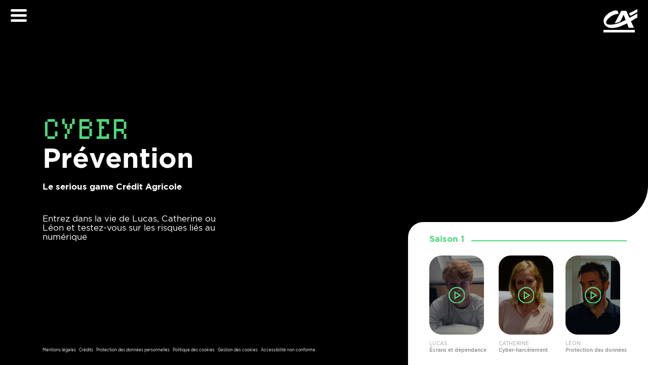

--- FILE ---
content_type: text/html; charset=UTF-8
request_url: https://prevention-serie-cyber.credit-agricole.fr/
body_size: 1168
content:

<!doctype html>
<html lang="fr">
  <head>
    <base href="/"">
    <title>Cyber Prévention - Le serious game Crédit Agricole</title>
    <meta charset="UTF-8">
    <meta name='viewport' content='width=device-width, initial-scale=1, maximum-scale=1, viewport-fit=cover, user-scalable=no, shrink-to-fit=no' />

    <link rel="icon" type="image/png" href="/assets/images/favicon.png" />

    <meta charset="utf-8">
    <meta http-equiv="X-UA-Compatible" content="IE=edge,chrome=1">
    <meta name="viewport" content="width=device-width, initial-scale=1.0, maximum-scale=1.0, user-scalable=no" />

    <title>Cyber Prévention - Le serious game Crédit Agricole</title>
    <meta name="description" content="Entrez dans la vie de Lucas, adolescent, et de ses parents Catherine et Léon, et testez-vous sur les risques liés au numérique">

    <meta property="og:type" content="website"/>
    <meta property="og:site_name" content="Cyber Prévention - Le serious game Crédit Agricole"/>
    <meta property="og:title" content="Cyber Prévention - Le serious game Crédit Agricole"/>
    <meta property="og:description" content="Entrez dans la vie de Lucas, adolescent, et de ses parents Catherine et Léon, et testez-vous sur les risques liés au numérique"/>
    <meta property="og:image" content="/assets/images/share.jpg"/>
    <meta property="og:image:width" content="1200"/>
    <meta property="og:image:height" content="600"/>

    <meta name="twitter:card" content="summary_large_image"/>
    <meta name="twitter:title" content="Cyber Prévention - Le serious game Crédit Agricole"/>
    <meta name="twitter:image" content="/assets/images/share.jpg"/>

    <meta itemprop="name" content="Cyber Prévention - Le serious game Crédit Agricole"/>
    <meta itemprop="description" content="Entrez dans la vie de Lucas, adolescent, et de ses parents Catherine et Léon, et testez-vous sur les risques liés au numérique"/>

    <style>
        .outdated-browser {
          position: fixed;
          z-index: 9999;
          background-color: #4fd87c;
          color: white;
          top: 0;
          left: 0;
          bottom: 0;
          right: 0;
          padding: 50px;
          font-family: sans-serif;
          font-size: 50px;
          font-weight: bold;
          display: none;
        }
        .outdated-browser.visible {
          display: block;
        }
    </style>

  </head>
  <body >
    <div class="app"> </div>
    <div class="outdated-browser">
      Pour profiter de l'expérience, connectez-vous sur un autre navigateur    </div>
    <!-- <script type="text/javascript" src='//cdn.tagcommander.com/5793/tc_CreditAgricoleAssurances_20.js'></script> -->
    <script src="https://cdn.polyfill.io/v2/polyfill.min.js"></script>
    <script type="text/javascript">
        var ua = navigator.userAgent;
        var msie = ua.indexOf('MSIE ');
        var trident = ua.indexOf('Trident');
        if (msie >= 0 || trident >= 0) {
          document.querySelector('.outdated-browser').className += ' visible';
        }
    </script>
    <script type="text/javascript"> tc_vars = { environnement : 'dev' }; </script>
    <script type="text/javascript" src="/assets/js/main.js"></script>
  </body>
</html>


--- FILE ---
content_type: image/svg+xml
request_url: https://prevention-serie-cyber.credit-agricole.fr/assets/svg/logo.svg
body_size: 829
content:
<svg xmlns="http://www.w3.org/2000/svg" width="741.3" height="512.5" version="1.0" viewBox="0 0 880 880">
  <g fill-rule="evenodd" clip-rule="evenodd">
    <path fill="#fff" d="M1076 113L850 237c-18 9-37 6-50-5-20-22-29-54-37-79 0 0 28-8 51-18L1076 0v113z"/>
    <path fill="#fff" d="M560 211l-89 187c-10 21-21 54-47 69-54 38-187 58-187 58l-10 1S396 208 478 60h180l289 641H772c-31 0-29-26-62-109L560 211z"/>
    <path fill="#fff" d="M345 87c10 30 19 61 24 92-169 4-311 90-418 216-29 39-64 84-39 136 35 71 178 57 270 44 95-17 165-37 244-70l66-26 41-19 83-42 22-12 144-77 294-161v142L840 452l-152 84S468 641 352 676l-45 12c-112 22-244 39-349-11a279 279 0 01-148-203l-2-28c0-124 94-218 183-287 19-15 51-36 64-42 14-8 37-17 59-28 41-18 92-36 142-39 37-2 75 1 89 37z"/>
    <path fill="#fff" d="M982 781v97H-198v-97z"/>
  </g>
</svg>


--- FILE ---
content_type: image/svg+xml
request_url: https://prevention-serie-cyber.credit-agricole.fr/assets/svg/play.svg
body_size: 518
content:
<!--Generator: Adobe Illustrator 23.1.1, SVG Export Plug-In-->
<svg xmlns="http://www.w3.org/2000/svg" width="56.05" height="56.05">
  <style>
    .st0 { fill-rule: evenodd; clip-rule: evenodd; fill: none; stroke: #4fd87c; stroke-width: 3.8; stroke-miterlimit: 10; }
  </style>
  <path d="M21.65 17.23l17.05 10.8-17.05 10.8v-21.6z" class="st0"/>
  <path d="M28.02 1.9h.01a26.12 26.12 0 0126.12 26.12v.01a26.12 26.12 0 01-26.12 26.12h-.01A26.12 26.12 0 011.9 28.03v-.01A26.12 26.12 0 0128.02 1.9z" class="st0"/>
</svg>


--- FILE ---
content_type: application/javascript
request_url: https://prevention-serie-cyber.credit-agricole.fr/assets/js/main.js
body_size: 692729
content:
/*! For license information please see main.js.LICENSE.txt */
(()=>{var e={2122:(e,t,r)=>{"use strict";function n(){return(n=Object.assign||function(e){for(var t=1;t<arguments.length;t++){var r=arguments[t];for(var n in r)Object.prototype.hasOwnProperty.call(r,n)&&(e[n]=r[n])}return e}).apply(this,arguments)}r.d(t,{Z:()=>n})},7154:e=>{function t(){return e.exports=t=Object.assign||function(e){for(var t=1;t<arguments.length;t++){var r=arguments[t];for(var n in r)Object.prototype.hasOwnProperty.call(r,n)&&(e[n]=r[n])}return e},t.apply(this,arguments)}e.exports=t},4999:(e,t,r)=>{"use strict";r.d(t,{Z:()=>a});var n=r(2717),i=/^((children|dangerouslySetInnerHTML|key|ref|autoFocus|defaultValue|defaultChecked|innerHTML|suppressContentEditableWarning|suppressHydrationWarning|valueLink|accept|acceptCharset|accessKey|action|allow|allowUserMedia|allowPaymentRequest|allowFullScreen|allowTransparency|alt|async|autoComplete|autoPlay|capture|cellPadding|cellSpacing|challenge|charSet|checked|cite|classID|className|cols|colSpan|content|contentEditable|contextMenu|controls|controlsList|coords|crossOrigin|data|dateTime|decoding|default|defer|dir|disabled|disablePictureInPicture|download|draggable|encType|form|formAction|formEncType|formMethod|formNoValidate|formTarget|frameBorder|headers|height|hidden|high|href|hrefLang|htmlFor|httpEquiv|id|inputMode|integrity|is|keyParams|keyType|kind|label|lang|list|loading|loop|low|marginHeight|marginWidth|max|maxLength|media|mediaGroup|method|min|minLength|multiple|muted|name|nonce|noValidate|open|optimum|pattern|placeholder|playsInline|poster|preload|profile|radioGroup|readOnly|referrerPolicy|rel|required|reversed|role|rows|rowSpan|sandbox|scope|scoped|scrolling|seamless|selected|shape|size|sizes|slot|span|spellCheck|src|srcDoc|srcLang|srcSet|start|step|style|summary|tabIndex|target|title|translate|type|useMap|value|width|wmode|wrap|about|datatype|inlist|prefix|property|resource|typeof|vocab|autoCapitalize|autoCorrect|autoSave|color|inert|itemProp|itemScope|itemType|itemID|itemRef|on|results|security|unselectable|accentHeight|accumulate|additive|alignmentBaseline|allowReorder|alphabetic|amplitude|arabicForm|ascent|attributeName|attributeType|autoReverse|azimuth|baseFrequency|baselineShift|baseProfile|bbox|begin|bias|by|calcMode|capHeight|clip|clipPathUnits|clipPath|clipRule|colorInterpolation|colorInterpolationFilters|colorProfile|colorRendering|contentScriptType|contentStyleType|cursor|cx|cy|d|decelerate|descent|diffuseConstant|direction|display|divisor|dominantBaseline|dur|dx|dy|edgeMode|elevation|enableBackground|end|exponent|externalResourcesRequired|fill|fillOpacity|fillRule|filter|filterRes|filterUnits|floodColor|floodOpacity|focusable|fontFamily|fontSize|fontSizeAdjust|fontStretch|fontStyle|fontVariant|fontWeight|format|from|fr|fx|fy|g1|g2|glyphName|glyphOrientationHorizontal|glyphOrientationVertical|glyphRef|gradientTransform|gradientUnits|hanging|horizAdvX|horizOriginX|ideographic|imageRendering|in|in2|intercept|k|k1|k2|k3|k4|kernelMatrix|kernelUnitLength|kerning|keyPoints|keySplines|keyTimes|lengthAdjust|letterSpacing|lightingColor|limitingConeAngle|local|markerEnd|markerMid|markerStart|markerHeight|markerUnits|markerWidth|mask|maskContentUnits|maskUnits|mathematical|mode|numOctaves|offset|opacity|operator|order|orient|orientation|origin|overflow|overlinePosition|overlineThickness|panose1|paintOrder|pathLength|patternContentUnits|patternTransform|patternUnits|pointerEvents|points|pointsAtX|pointsAtY|pointsAtZ|preserveAlpha|preserveAspectRatio|primitiveUnits|r|radius|refX|refY|renderingIntent|repeatCount|repeatDur|requiredExtensions|requiredFeatures|restart|result|rotate|rx|ry|scale|seed|shapeRendering|slope|spacing|specularConstant|specularExponent|speed|spreadMethod|startOffset|stdDeviation|stemh|stemv|stitchTiles|stopColor|stopOpacity|strikethroughPosition|strikethroughThickness|string|stroke|strokeDasharray|strokeDashoffset|strokeLinecap|strokeLinejoin|strokeMiterlimit|strokeOpacity|strokeWidth|surfaceScale|systemLanguage|tableValues|targetX|targetY|textAnchor|textDecoration|textRendering|textLength|to|transform|u1|u2|underlinePosition|underlineThickness|unicode|unicodeBidi|unicodeRange|unitsPerEm|vAlphabetic|vHanging|vIdeographic|vMathematical|values|vectorEffect|version|vertAdvY|vertOriginX|vertOriginY|viewBox|viewTarget|visibility|widths|wordSpacing|writingMode|x|xHeight|x1|x2|xChannelSelector|xlinkActuate|xlinkArcrole|xlinkHref|xlinkRole|xlinkShow|xlinkTitle|xlinkType|xmlBase|xmlns|xmlnsXlink|xmlLang|xmlSpace|y|y1|y2|yChannelSelector|z|zoomAndPan|for|class|autofocus)|(([Dd][Aa][Tt][Aa]|[Aa][Rr][Ii][Aa]|x)-.*))$/;const a=(0,n.Z)((function(e){return i.test(e)||111===e.charCodeAt(0)&&110===e.charCodeAt(1)&&e.charCodeAt(2)<91}))},2717:(e,t,r)=>{"use strict";r.d(t,{Z:()=>n});const n=function(e){var t={};return function(r){return void 0===t[r]&&(t[r]=e(r)),t[r]}}},9911:(e,t,r)=>{"use strict";r.d(t,{xB:()=>fe,Ni:()=>se,iv:()=>he,tZ:()=>de,Xn:()=>oe});var n=r(7294);var i=function(){function e(e){var t=this;this._insertTag=function(e){var r;r=0===t.tags.length?t.prepend?t.container.firstChild:t.before:t.tags[t.tags.length-1].nextSibling,t.container.insertBefore(e,r),t.tags.push(e)},this.isSpeedy=void 0===e.speedy||e.speedy,this.tags=[],this.ctr=0,this.nonce=e.nonce,this.key=e.key,this.container=e.container,this.prepend=e.prepend,this.before=null}var t=e.prototype;return t.hydrate=function(e){e.forEach(this._insertTag)},t.insert=function(e){this.ctr%(this.isSpeedy?65e3:1)==0&&this._insertTag(function(e){var t=document.createElement("style");return t.setAttribute("data-emotion",e.key),void 0!==e.nonce&&t.setAttribute("nonce",e.nonce),t.appendChild(document.createTextNode("")),t.setAttribute("data-s",""),t}(this));var t=this.tags[this.tags.length-1];if(this.isSpeedy){var r=function(e){if(e.sheet)return e.sheet;for(var t=0;t<document.styleSheets.length;t++)if(document.styleSheets[t].ownerNode===e)return document.styleSheets[t]}(t);try{r.insertRule(e,r.cssRules.length)}catch(e){0}}else t.appendChild(document.createTextNode(e));this.ctr++},t.flush=function(){this.tags.forEach((function(e){return e.parentNode.removeChild(e)})),this.tags=[],this.ctr=0},e}(),a=Math.abs,o=String.fromCharCode;function s(e){return e.trim()}function l(e,t,r){return e.replace(t,r)}function u(e,t){return 0|e.charCodeAt(t)}function c(e,t,r){return e.slice(t,r)}function d(e){return e.length}function f(e){return e.length}function h(e,t){return t.push(e),e}var p=1,g=1,m=0,v=0,y=0,b="";function w(e,t,r,n,i,a,o){return{value:e,root:t,parent:r,type:n,props:i,children:a,line:p,column:g,length:o,return:""}}function k(e,t,r){return w(e,t.root,t.parent,r,t.props,t.children,0)}function E(){return y=v<m?u(b,v++):0,g++,10===y&&(g=1,p++),y}function S(){return u(b,v)}function _(){return v}function x(e,t){return c(b,e,t)}function T(e){switch(e){case 0:case 9:case 10:case 13:case 32:return 5;case 33:case 43:case 44:case 47:case 62:case 64:case 126:case 59:case 123:case 125:return 4;case 58:return 3;case 34:case 39:case 40:case 91:return 2;case 41:case 93:return 1}return 0}function A(e){return p=g=1,m=d(b=e),v=0,[]}function C(e){return b="",e}function P(e){return s(x(v-1,O(91===e?e+2:40===e?e+1:e)))}function R(e){for(;(y=S())&&y<33;)E();return T(e)>2||T(y)>3?"":" "}function O(e){for(;E();)switch(y){case e:return v;case 34:case 39:return O(34===e||39===e?e:y);case 40:41===e&&O(e);break;case 92:E()}return v}function L(e,t){for(;E()&&e+y!==57&&(e+y!==84||47!==S()););return"/*"+x(t,v-1)+"*"+o(47===e?e:E())}function M(e){for(;!T(S());)E();return x(e,v)}var D="-ms-",I="-moz-",F="-webkit-",N="comm",B="rule",U="decl";function Z(e,t){for(var r="",n=f(e),i=0;i<n;i++)r+=t(e[i],i,e,t)||"";return r}function j(e,t,r,n){switch(e.type){case"@import":case U:return e.return=e.return||e.value;case N:return"";case B:e.value=e.props.join(",")}return d(r=Z(e.children,n))?e.return=e.value+"{"+r+"}":""}function z(e,t){switch(function(e,t){return(((t<<2^u(e,0))<<2^u(e,1))<<2^u(e,2))<<2^u(e,3)}(e,t)){case 5737:case 4201:case 3177:case 3433:case 1641:case 4457:case 2921:case 5572:case 6356:case 5844:case 3191:case 6645:case 3005:case 6391:case 5879:case 5623:case 6135:case 4599:case 4855:case 4215:case 6389:case 5109:case 5365:case 5621:case 3829:return F+e+e;case 5349:case 4246:case 4810:case 6968:case 2756:return F+e+I+e+D+e+e;case 6828:case 4268:return F+e+D+e+e;case 6165:return F+e+D+"flex-"+e+e;case 5187:return F+e+l(e,/(\w+).+(:[^]+)/,"-webkit-box-$1$2-ms-flex-$1$2")+e;case 5443:return F+e+D+"flex-item-"+l(e,/flex-|-self/,"")+e;case 4675:return F+e+D+"flex-line-pack"+l(e,/align-content|flex-|-self/,"")+e;case 5548:return F+e+D+l(e,"shrink","negative")+e;case 5292:return F+e+D+l(e,"basis","preferred-size")+e;case 6060:return F+"box-"+l(e,"-grow","")+F+e+D+l(e,"grow","positive")+e;case 4554:return F+l(e,/([^-])(transform)/g,"$1-webkit-$2")+e;case 6187:return l(l(l(e,/(zoom-|grab)/,F+"$1"),/(image-set)/,F+"$1"),e,"")+e;case 5495:case 3959:return l(e,/(image-set\([^]*)/,F+"$1$`$1");case 4968:return l(l(e,/(.+:)(flex-)?(.*)/,"-webkit-box-pack:$3-ms-flex-pack:$3"),/s.+-b[^;]+/,"justify")+F+e+e;case 4095:case 3583:case 4068:case 2532:return l(e,/(.+)-inline(.+)/,F+"$1$2")+e;case 8116:case 7059:case 5753:case 5535:case 5445:case 5701:case 4933:case 4677:case 5533:case 5789:case 5021:case 4765:if(d(e)-1-t>6)switch(u(e,t+1)){case 109:return l(e,/(.+:)(.+)-([^]+)/,"$1-webkit-$2-$3$1-moz-$2-$3")+e;case 102:return l(e,/(.+:)(.+)-([^]+)/,"$1-webkit-$2-$3$1-moz-$3")+e;case 115:return z(l(e,"stretch","fill-available"),t)+e}break;case 4949:if(115!==u(e,t+1))break;case 6444:switch(u(e,d(e)-3-(~function(e,t){return e.indexOf(t)}(e,"!important")&&10))){case 107:case 111:return l(e,e,F+e)+e;case 101:return l(e,/(.+:)([^;!]+)(;|!.+)?/,"$1"+F+(45===u(e,14)?"inline-":"")+"box$3$1"+F+"$2$3$1"+D+"$2box$3")+e}break;case 5936:switch(u(e,t+11)){case 114:return F+e+D+l(e,/[svh]\w+-[tblr]{2}/,"tb")+e;case 108:return F+e+D+l(e,/[svh]\w+-[tblr]{2}/,"tb-rl")+e;case 45:return F+e+D+l(e,/[svh]\w+-[tblr]{2}/,"lr")+e}return F+e+D+e+e}return e}function q(e){return C(V("",null,null,null,[""],e=A(e),0,[0],e))}function V(e,t,r,n,i,a,s,u,c){for(var f=0,p=0,g=s,m=0,v=0,y=0,b=1,w=1,k=1,x=0,T="",A=i,C=a,O=n,D=T;w;)switch(y=x,x=E()){case 34:case 39:case 91:case 40:D+=P(x);break;case 9:case 10:case 13:case 32:D+=R(y);break;case 47:switch(S()){case 42:case 47:h(H(L(E(),_()),t,r),c);break;default:D+="/"}break;case 123*b:u[f++]=d(D)*k;case 125*b:case 59:case 0:switch(x){case 0:case 125:w=0;case 59+p:v>0&&h(v>32?W(D+";",n,r,g-1):W(l(D," ","")+";",n,r,g-2),c);break;case 59:D+=";";default:if(h(O=G(D,t,r,f,p,i,u,T,A=[],C=[],g),a),123===x)if(0===p)V(D,t,O,O,A,a,g,u,C);else switch(m){case 100:case 109:case 115:V(e,O,O,n&&h(G(e,O,O,0,0,i,u,T,i,A=[],g),C),i,C,g,u,n?A:C);break;default:V(D,O,O,O,[""],C,g,u,C)}}f=p=v=0,b=k=1,T=D="",g=s;break;case 58:g=1+d(D),v=y;default:switch(D+=o(x),x*b){case 38:k=p>0?1:(D+="\f",-1);break;case 44:u[f++]=(d(D)-1)*k,k=1;break;case 64:45===S()&&(D+=P(E())),m=S(),p=d(T=D+=M(_())),x++;break;case 45:45===y&&2==d(D)&&(b=0)}}return a}function G(e,t,r,n,i,o,u,d,h,p,g){for(var m=i-1,v=0===i?o:[""],y=f(v),b=0,k=0,E=0;b<n;++b)for(var S=0,_=c(e,m+1,m=a(k=u[b])),x=e;S<y;++S)(x=s(k>0?v[S]+" "+_:l(_,/&\f/g,v[S])))&&(h[E++]=x);return w(e,t,r,0===i?B:d,h,p,g)}function H(e,t,r){return w(e,t,r,N,o(y),c(e,2,-2),0)}function W(e,t,r,n){return w(e,t,r,U,c(e,0,n),c(e,n+1,-1),n)}var K=function(e,t){return C(function(e,t){var r=-1,n=44;do{switch(T(n)){case 0:38===n&&12===S()&&(t[r]=1),e[r]+=M(v-1);break;case 2:e[r]+=P(n);break;case 4:if(44===n){e[++r]=58===S()?"&\f":"",t[r]=e[r].length;break}default:e[r]+=o(n)}}while(n=E());return e}(A(e),t))},$=new WeakMap,Y=function(e){if("rule"===e.type&&e.parent&&e.length){for(var t=e.value,r=e.parent,n=e.column===r.column&&e.line===r.line;"rule"!==r.type;)r=r.parent;if((1!==e.props.length||58===t.charCodeAt(0)||$.get(r))&&!n){$.set(e,!0);for(var i=[],a=K(t,i),o=r.props,s=0,l=0;s<a.length;s++)for(var u=0;u<o.length;u++,l++)e.props[l]=i[s]?a[s].replace(/&\f/g,o[u]):o[u]+" "+a[s]}}},X=function(e){if("decl"===e.type){var t=e.value;108===t.charCodeAt(0)&&98===t.charCodeAt(2)&&(e.return="",e.value="")}},Q=[function(e,t,r,n){if(!e.return)switch(e.type){case U:e.return=z(e.value,e.length);break;case"@keyframes":return Z([k(l(e.value,"@","@"+F),e,"")],n);case B:if(e.length)return function(e,t){return e.map(t).join("")}(e.props,(function(t){switch(function(e,t){return(e=t.exec(e))?e[0]:e}(t,/(::plac\w+|:read-\w+)/)){case":read-only":case":read-write":return Z([k(l(t,/:(read-\w+)/,":-moz-$1"),e,"")],n);case"::placeholder":return Z([k(l(t,/:(plac\w+)/,":-webkit-input-$1"),e,""),k(l(t,/:(plac\w+)/,":-moz-$1"),e,""),k(l(t,/:(plac\w+)/,D+"input-$1"),e,"")],n)}return""}))}}];const J=function(e){var t=e.key;if("css"===t){var r=document.querySelectorAll("style[data-emotion]:not([data-s])");Array.prototype.forEach.call(r,(function(e){document.head.appendChild(e),e.setAttribute("data-s","")}))}var n=e.stylisPlugins||Q;var a,o,s={},l=[];a=e.container||document.head,Array.prototype.forEach.call(document.querySelectorAll("style[data-emotion]"),(function(e){var r=e.getAttribute("data-emotion").split(" ");if(r[0]===t){for(var n=1;n<r.length;n++)s[r[n]]=!0;l.push(e)}}));var u,c,d,h,p=[j,(h=function(e){u.insert(e)},function(e){e.root||(e=e.return)&&h(e)})],g=(c=[Y,X].concat(n,p),d=f(c),function(e,t,r,n){for(var i="",a=0;a<d;a++)i+=c[a](e,t,r,n)||"";return i});o=function(e,t,r,n){u=r,Z(q(e?e+"{"+t.styles+"}":t.styles),g),n&&(m.inserted[t.name]=!0)};var m={key:t,sheet:new i({key:t,container:a,nonce:e.nonce,speedy:e.speedy,prepend:e.prepend}),nonce:e.nonce,inserted:s,registered:{},insert:o};return m.sheet.hydrate(l),m};var ee=r(2122);const te=function(e){var t=new WeakMap;return function(r){if(t.has(r))return t.get(r);var n=e(r);return t.set(r,n),n}};r(8679);var re=r(444),ne=r(4199),ie=Object.prototype.hasOwnProperty,ae=(0,n.createContext)("undefined"!=typeof HTMLElement?J({key:"css"}):null),oe=(ae.Provider,function(e){return(0,n.forwardRef)((function(t,r){var i=(0,n.useContext)(ae);return e(t,i,r)}))}),se=(0,n.createContext)({});te((function(e){return te((function(t){return function(e,t){return"function"==typeof t?t(e):(0,ee.Z)({},e,{},t)}(e,t)}))}));var le="__EMOTION_TYPE_PLEASE_DO_NOT_USE__",ue=function(e,t){var r={};for(var n in t)ie.call(t,n)&&(r[n]=t[n]);return r[le]=e,r},ce=oe((function(e,t,r){var i=e.css;"string"==typeof i&&void 0!==t.registered[i]&&(i=t.registered[i]);var a=e[le],o=[i],s="";"string"==typeof e.className?s=(0,re.f)(t.registered,o,e.className):null!=e.className&&(s=e.className+" ");var l=(0,ne.O)(o,void 0,"function"==typeof i||Array.isArray(i)?(0,n.useContext)(se):void 0);(0,re.M)(t,l,"string"==typeof a);s+=t.key+"-"+l.name;var u={};for(var c in e)ie.call(e,c)&&"css"!==c&&c!==le&&(u[c]=e[c]);return u.ref=r,u.className=s,(0,n.createElement)(a,u)}));r(7154);var de=function(e,t){var r=arguments;if(null==t||!ie.call(t,"css"))return n.createElement.apply(void 0,r);var i=r.length,a=new Array(i);a[0]=ce,a[1]=ue(e,t);for(var o=2;o<i;o++)a[o]=r[o];return n.createElement.apply(null,a)},fe=oe((function(e,t){var r=e.styles,a=(0,ne.O)([r],void 0,"function"==typeof r||Array.isArray(r)?(0,n.useContext)(se):void 0),o=(0,n.useRef)();return(0,n.useLayoutEffect)((function(){var e=t.key+"-global",r=new i({key:e,nonce:t.sheet.nonce,container:t.sheet.container,speedy:t.sheet.isSpeedy}),n=document.querySelector('style[data-emotion="'+e+" "+a.name+'"]');return t.sheet.tags.length&&(r.before=t.sheet.tags[0]),null!==n&&r.hydrate([n]),o.current=r,function(){r.flush()}}),[t]),(0,n.useLayoutEffect)((function(){void 0!==a.next&&(0,re.M)(t,a.next,!0);var e=o.current;if(e.tags.length){var r=e.tags[e.tags.length-1].nextElementSibling;e.before=r,e.flush()}t.insert("",a,e,!1)}),[t,a.name]),null}));function he(){for(var e=arguments.length,t=new Array(e),r=0;r<e;r++)t[r]=arguments[r];return(0,ne.O)(t)}},4199:(e,t,r)=>{"use strict";r.d(t,{O:()=>g});const n=function(e){for(var t,r=0,n=0,i=e.length;i>=4;++n,i-=4)t=1540483477*(65535&(t=255&e.charCodeAt(n)|(255&e.charCodeAt(++n))<<8|(255&e.charCodeAt(++n))<<16|(255&e.charCodeAt(++n))<<24))+(59797*(t>>>16)<<16),r=1540483477*(65535&(t^=t>>>24))+(59797*(t>>>16)<<16)^1540483477*(65535&r)+(59797*(r>>>16)<<16);switch(i){case 3:r^=(255&e.charCodeAt(n+2))<<16;case 2:r^=(255&e.charCodeAt(n+1))<<8;case 1:r=1540483477*(65535&(r^=255&e.charCodeAt(n)))+(59797*(r>>>16)<<16)}return(((r=1540483477*(65535&(r^=r>>>13))+(59797*(r>>>16)<<16))^r>>>15)>>>0).toString(36)};const i={animationIterationCount:1,borderImageOutset:1,borderImageSlice:1,borderImageWidth:1,boxFlex:1,boxFlexGroup:1,boxOrdinalGroup:1,columnCount:1,columns:1,flex:1,flexGrow:1,flexPositive:1,flexShrink:1,flexNegative:1,flexOrder:1,gridRow:1,gridRowEnd:1,gridRowSpan:1,gridRowStart:1,gridColumn:1,gridColumnEnd:1,gridColumnSpan:1,gridColumnStart:1,msGridRow:1,msGridRowSpan:1,msGridColumn:1,msGridColumnSpan:1,fontWeight:1,lineHeight:1,opacity:1,order:1,orphans:1,tabSize:1,widows:1,zIndex:1,zoom:1,WebkitLineClamp:1,fillOpacity:1,floodOpacity:1,stopOpacity:1,strokeDasharray:1,strokeDashoffset:1,strokeMiterlimit:1,strokeOpacity:1,strokeWidth:1};var a=r(2717),o=/[A-Z]|^ms/g,s=/_EMO_([^_]+?)_([^]*?)_EMO_/g,l=function(e){return 45===e.charCodeAt(1)},u=function(e){return null!=e&&"boolean"!=typeof e},c=(0,a.Z)((function(e){return l(e)?e:e.replace(o,"-$&").toLowerCase()})),d=function(e,t){switch(e){case"animation":case"animationName":if("string"==typeof t)return t.replace(s,(function(e,t,r){return h={name:t,styles:r,next:h},t}))}return 1===i[e]||l(e)||"number"!=typeof t||0===t?t:t+"px"};function f(e,t,r){if(null==r)return"";if(void 0!==r.__emotion_styles)return r;switch(typeof r){case"boolean":return"";case"object":if(1===r.anim)return h={name:r.name,styles:r.styles,next:h},r.name;if(void 0!==r.styles){var n=r.next;if(void 0!==n)for(;void 0!==n;)h={name:n.name,styles:n.styles,next:h},n=n.next;return r.styles+";"}return function(e,t,r){var n="";if(Array.isArray(r))for(var i=0;i<r.length;i++)n+=f(e,t,r[i])+";";else for(var a in r){var o=r[a];if("object"!=typeof o)null!=t&&void 0!==t[o]?n+=a+"{"+t[o]+"}":u(o)&&(n+=c(a)+":"+d(a,o)+";");else if(!Array.isArray(o)||"string"!=typeof o[0]||null!=t&&void 0!==t[o[0]]){var s=f(e,t,o);switch(a){case"animation":case"animationName":n+=c(a)+":"+s+";";break;default:n+=a+"{"+s+"}"}}else for(var l=0;l<o.length;l++)u(o[l])&&(n+=c(a)+":"+d(a,o[l])+";")}return n}(e,t,r);case"function":if(void 0!==e){var i=h,a=r(e);return h=i,f(e,t,a)}break;case"string":}if(null==t)return r;var o=t[r];return void 0!==o?o:r}var h,p=/label:\s*([^\s;\n{]+)\s*;/g;var g=function(e,t,r){if(1===e.length&&"object"==typeof e[0]&&null!==e[0]&&void 0!==e[0].styles)return e[0];var i=!0,a="";h=void 0;var o=e[0];null==o||void 0===o.raw?(i=!1,a+=f(r,t,o)):a+=o[0];for(var s=1;s<e.length;s++)a+=f(r,t,e[s]),i&&(a+=o[s]);p.lastIndex=0;for(var l,u="";null!==(l=p.exec(a));)u+="-"+l[1];return{name:n(a)+u,styles:a,next:h}}},444:(e,t,r)=>{"use strict";r.d(t,{f:()=>n,M:()=>i});function n(e,t,r){var n="";return r.split(" ").forEach((function(r){void 0!==e[r]?t.push(e[r]+";"):n+=r+" "})),n}var i=function(e,t,r){var n=e.key+"-"+t.name;if(!1===r&&void 0===e.registered[n]&&(e.registered[n]=t.styles),void 0===e.inserted[t.name]){var i=t;do{e.insert(t===i?"."+n:"",i,e.sheet,!0);i=i.next}while(void 0!==i)}}},7182:function(e,t){var r,n,i;n=[],void 0===(i="function"==typeof(r=function(){"use strict";if("undefined"==typeof window||void 0===window.navigator||void 0===window.navigator.userAgent)return!1;let e="2.3.1",t=window,r=t.navigator,n=r.userAgent,i=!1,a=function(){let e=void 0!==t.chrome,i=void 0!==t.safari||void 0!==r.vendor&&/Apple/.test(r.vendor)&&/Safari/.test(n),a=void 0!==t.Mozilla||/irefox/.test(n);return e||i||a},o=function(e){var t=null;try{t=new ActiveXObject(e)}catch(e){t=null}return!!t},s=function(){return"ActiveXObject"in t&&(o("AcroPDF.PDF")||o("PDF.PdfCtrl"))},l=function(){if(void 0!==r.platform&&"MacIntel"===r.platform&&void 0!==r.maxTouchPoints&&r.maxTouchPoints>1||/Mobi|Tablet|Android|iPad|iPhone/.test(n))return!1;let e="boolean"==typeof r.pdfViewerEnabled;return!(e&&!r.pdfViewerEnabled)&&(e&&r.pdfViewerEnabled||a()||s())}(),u=function(e){let t,r="",n=[],i="";if((e.comment||e.viewrect||e.highlight)&&(e.page||(e.page=1,c("The comment, viewrect, and highlight parameters require a page parameter, but none was specified. Defaulting to page 1."))),e.page&&(n.push("page="+encodeURIComponent(e.page)),delete e.page),e.fdf&&(i=e.fdf,delete e.fdf),e){for(t in e)e.hasOwnProperty(t)&&n.push(encodeURIComponent(t)+"="+encodeURIComponent(e[t]));i&&n.push("fdf="+encodeURIComponent(i)),r=n.join("&"),r&&(r="#"+r)}return r},c=function(e){return i||console.log("[PDFObject]",e),!1},d=function(e){for(;e.firstChild;)e.removeChild(e.firstChild)},f=function(e){let r=document.body;return"string"==typeof e?r=document.querySelector(e):void 0!==t.jQuery&&e instanceof jQuery&&e.length?r=e.get(0):void 0!==e.nodeType&&1===e.nodeType&&(r=e),r},h=function(e,t,r,n){if(window.Blob&&window.URL&&window.URL.createObjectURL){var i=new XMLHttpRequest;i.open("GET",e,!0),i.responseType="blob",i.onload=function(){if(200===i.status){var e=i.response,a=document.createElement("a");a.innerText="Download PDF",a.href=URL.createObjectURL(e),a.setAttribute("download",t),r.innerHTML=n.replace(/\[pdflink\]/g,a.outerHTML)}},i.send()}},p=function(e,t,r,n,i,a,o,s,l,u,c){d(t);let f=r;if("pdfjs"===e){let e=-1!==c.indexOf("?")?"&":"?";f=c+e+"file="+encodeURIComponent(r)+n}else f+=n;let h=document.createElement("iframe");if(h.className="pdfobject",h.type="application/pdf",h.title=s,h.src=f,h.allow="fullscreen",h.frameborder="0",o&&(h.id=o),!l){let e="border: none;";t!==document.body?e+="width: "+i+"; height: "+a+";":e+="position: absolute; top: 0; right: 0; bottom: 0; left: 0; width: 100%; height: 100%;",h.style.cssText=e}let p=["className","type","title","src","style","id","allow","frameborder"];return u&&u.key&&-1===p.indexOf(u.key)&&h.setAttribute(u.key,void 0!==u.value?u.value:""),t.classList.add("pdfobject-container"),t.appendChild(h),t.getElementsByTagName("iframe")[0]},g=function(e,t,r){let n=t||!1,a=r||{};i="boolean"==typeof a.suppressConsole&&a.suppressConsole;let o="string"==typeof a.id?a.id:"",s=a.page||!1,d=a.pdfOpenParams||{},g="string"!=typeof a.fallbackLink&&"boolean"!=typeof a.fallbackLink||a.fallbackLink,m=a.width||"100%",v=a.height||"100%",y=a.title||"Embedded PDF",b="boolean"==typeof a.forcePDFJS&&a.forcePDFJS,w="boolean"==typeof a.omitInlineStyles&&a.omitInlineStyles,k=a.PDFJS_URL||!1,E=f(n),S="",_=a.customAttribute||{},x=a.fallbackFileNameForBase64,T="<p>This browser does not support inline PDFs. Please download the PDF to view it: [pdflink]</p>";if("string"!=typeof e)return c("URL is not valid");if(!E)return c("Target element cannot be determined");if(s&&(d.page=s),S=u(d),b&&k)return p("pdfjs",E,e,S,m,v,o,y,w,_,k);if(l)return p("iframe",E,e,S,m,v,o,y,w,_);if(k)return p("pdfjs",E,e,S,m,v,o,y,w,_,k);if(g)if("string"==typeof g)E.innerHTML=g.replace(/\[url\]/g,e);else{const t=e.match(/data:application\/pdf;(?:.*filename=([^;]+);)?.*base64,/i);if(t)x=x||t[1]||"file.pdf",h(e,x,E,T);else{let t="<a href='"+e+"'>Download PDF</a>";E.innerHTML=T.replace(/\[pdflink\]/g,t)}}return c("This browser does not support embedded PDFs")};return{embed:function(e,t,r){return g(e,t,r)},pdfobjectversion:e,supportsPDFs:l}})?r.apply(t,n):r)||(e.exports=i)},9096:(e,t,r)=>{"use strict";r.d(t,{Z:()=>Kf});var n=r(7154),i=r.n(n),a=r(2122),o=r(7294),s=r(4999),l=r(9911),u=r(444),c=r(4199),d=s.Z,f=function(e){return"theme"!==e},h=function(e){return"string"==typeof e&&e.charCodeAt(0)>96?d:f},p=function(e,t,r){var n;if(t){var i=t.shouldForwardProp;n=e.__emotion_forwardProp&&i?function(t){return e.__emotion_forwardProp(t)&&i(t)}:i}return"function"!=typeof n&&r&&(n=e.__emotion_forwardProp),n};const g=function e(t,r){var n,i,s=t.__emotion_real===t,d=s&&t.__emotion_base||t;void 0!==r&&(n=r.label,i=r.target);var f=p(t,r,s),g=f||h(d),m=!g("as");return function(){var v=arguments,y=s&&void 0!==t.__emotion_styles?t.__emotion_styles.slice(0):[];if(void 0!==n&&y.push("label:"+n+";"),null==v[0]||void 0===v[0].raw)y.push.apply(y,v);else{0,y.push(v[0][0]);for(var b=v.length,w=1;w<b;w++)y.push(v[w],v[0][w])}var k=(0,l.Xn)((function(e,t,r){var n=m&&e.as||d,a="",s=[],p=e;if(null==e.theme){for(var v in p={},e)p[v]=e[v];p.theme=(0,o.useContext)(l.Ni)}"string"==typeof e.className?a=(0,u.f)(t.registered,s,e.className):null!=e.className&&(a=e.className+" ");var b=(0,c.O)(y.concat(s),t.registered,p);(0,u.M)(t,b,"string"==typeof n);a+=t.key+"-"+b.name,void 0!==i&&(a+=" "+i);var w=m&&void 0===f?h(n):g,k={};for(var E in e)m&&"as"===E||w(E)&&(k[E]=e[E]);return k.className=a,k.ref=r,(0,o.createElement)(n,k)}));return k.displayName=void 0!==n?n:"Styled("+("string"==typeof d?d:d.displayName||d.name||"Component")+")",k.defaultProps=t.defaultProps,k.__emotion_real=k,k.__emotion_base=d,k.__emotion_styles=y,k.__emotion_forwardProp=f,Object.defineProperty(k,"toString",{value:function(){return"."+i}}),k.withComponent=function(t,n){return e(t,(0,a.Z)({},r,{},n,{shouldForwardProp:p(k,n,!0)})).apply(void 0,y)},k}};var m=function(e,t){return(m=Object.setPrototypeOf||{__proto__:[]}instanceof Array&&function(e,t){e.__proto__=t}||function(e,t){for(var r in t)t.hasOwnProperty(r)&&(e[r]=t[r])})(e,t)};function v(e,t){function r(){this.constructor=e}m(e,t),e.prototype=null===t?Object.create(t):(r.prototype=t.prototype,new r)}var y=function(){return(y=Object.assign||function(e){for(var t,r=1,n=arguments.length;r<n;r++)for(var i in t=arguments[r])Object.prototype.hasOwnProperty.call(t,i)&&(e[i]=t[i]);return e}).apply(this,arguments)};function b(e,t){var r={};for(var n in e)Object.prototype.hasOwnProperty.call(e,n)&&t.indexOf(n)<0&&(r[n]=e[n]);if(null!=e&&"function"==typeof Object.getOwnPropertySymbols){var i=0;for(n=Object.getOwnPropertySymbols(e);i<n.length;i++)t.indexOf(n[i])<0&&Object.prototype.propertyIsEnumerable.call(e,n[i])&&(r[n[i]]=e[n[i]])}return r}function w(e){var t="function"==typeof Symbol&&Symbol.iterator,r=t&&e[t],n=0;if(r)return r.call(e);if(e&&"number"==typeof e.length)return{next:function(){return e&&n>=e.length&&(e=void 0),{value:e&&e[n++],done:!e}}};throw new TypeError(t?"Object is not iterable.":"Symbol.iterator is not defined.")}function k(e,t){var r="function"==typeof Symbol&&e[Symbol.iterator];if(!r)return e;var n,i,a=r.call(e),o=[];try{for(;(void 0===t||t-- >0)&&!(n=a.next()).done;)o.push(n.value)}catch(e){i={error:e}}finally{try{n&&!n.done&&(r=a.return)&&r.call(a)}finally{if(i)throw i.error}}return o}function E(){for(var e=[],t=0;t<arguments.length;t++)e=e.concat(k(arguments[t]));return e}var S=0,_="undefined"!=typeof window&&void 0!==window.requestAnimationFrame?function(e){return window.requestAnimationFrame(e)}:function(e){var t=Date.now(),r=Math.max(0,16.7-(t-S));S=t+r,setTimeout((function(){return e(S)}),r)},x=1/60*1e3,T=!0,A=!1,C=!1,P={delta:0,timestamp:0},R=["read","update","preRender","render","postRender"],O=function(e){return A=e},L=R.reduce((function(e,t){return e[t]=function(e){var t=[],r=[],n=0,i=!1,a=0,o=new WeakSet,s=new WeakSet,l={cancel:function(e){var t=r.indexOf(e);o.add(e),-1!==t&&r.splice(t,1)},process:function(u){var c,d;if(i=!0,t=(c=[r,t])[0],(r=c[1]).length=0,n=t.length)for(a=0;a<n;a++)(d=t[a])(u),!0!==s.has(d)||o.has(d)||(l.schedule(d),e(!0));i=!1},schedule:function(e,a,l){void 0===a&&(a=!1),void 0===l&&(l=!1);var u=l&&i,c=u?t:r;o.delete(e),a&&s.add(e),-1===c.indexOf(e)&&(c.push(e),u&&(n=t.length))}};return l}(O),e}),{}),M=R.reduce((function(e,t){var r=L[t];return e[t]=function(e,t,n){return void 0===t&&(t=!1),void 0===n&&(n=!1),A||N(),r.schedule(e,t,n),e},e}),{}),D=R.reduce((function(e,t){return e[t]=L[t].cancel,e}),{}),I=function(e){return L[e].process(P)},F=function(e){A=!1,P.delta=T?x:Math.max(Math.min(e-P.timestamp,40),1),T||(x=P.delta),P.timestamp=e,C=!0,R.forEach(I),C=!1,A&&(T=!1,_(F))},N=function(){A=!0,T=!0,C||_(F)},B=function(){return P};const U=M;var Z=function(e,t){return function(r){return Math.max(Math.min(r,t),e)}},j=function(e){return e%1?Number(e.toFixed(5)):e},z=/(-)?(\d[\d\.]*)/g,q=/(#[0-9a-f]{6}|#[0-9a-f]{3}|#(?:[0-9a-f]{2}){2,4}|(rgb|hsl)a?\((-?[\d\.]+%?[,\s]+){2,3}\s*\/*\s*[\d\.]+%?\))/gi,V=/^(#[0-9a-f]{3}|#(?:[0-9a-f]{2}){2,4}|(rgb|hsl)a?\((-?[\d\.]+%?[,\s]+){2,3}\s*\/*\s*[\d\.]+%?\))$/i,G={test:function(e){return"number"==typeof e},parse:parseFloat,transform:function(e){return e}},H=y(y({},G),{transform:Z(0,1)}),W=y(y({},G),{default:1}),K=function(e){return{test:function(t){return"string"==typeof t&&t.endsWith(e)&&1===t.split(" ").length},parse:parseFloat,transform:function(t){return""+t+e}}},$=K("deg"),Y=K("%"),X=K("px"),Q=K("vh"),J=K("vw"),ee=y(y({},Y),{parse:function(e){return Y.parse(e)/100},transform:function(e){return Y.transform(100*e)}}),te=Z(0,255),re=function(e){return void 0!==e.red},ne=function(e){return void 0!==e.hue};var ie=function(e){return function(t){if("string"!=typeof t)return t;for(var r={},n=function(e){return e.substring(e.indexOf("(")+1,e.lastIndexOf(")"))}(t).replace(/(,|\/)/g," ").split(/ \s*/),i=0;i<4;i++)r[e[i]]=void 0!==n[i]?parseFloat(n[i]):1;return r}},ae=y(y({},G),{transform:function(e){return Math.round(te(e))}});function oe(e,t){return e.startsWith(t)&&V.test(e)}var se={test:function(e){return"string"==typeof e?oe(e,"rgb"):re(e)},parse:ie(["red","green","blue","alpha"]),transform:function(e){var t=e.red,r=e.green,n=e.blue,i=e.alpha,a=void 0===i?1:i;return function(e){var t=e.red,r=e.green,n=e.blue,i=e.alpha;return"rgba("+t+", "+r+", "+n+", "+(void 0===i?1:i)+")"}({red:ae.transform(t),green:ae.transform(r),blue:ae.transform(n),alpha:j(H.transform(a))})}},le={test:function(e){return"string"==typeof e?oe(e,"hsl"):ne(e)},parse:ie(["hue","saturation","lightness","alpha"]),transform:function(e){var t=e.hue,r=e.saturation,n=e.lightness,i=e.alpha,a=void 0===i?1:i;return function(e){var t=e.hue,r=e.saturation,n=e.lightness,i=e.alpha;return"hsla("+t+", "+r+", "+n+", "+(void 0===i?1:i)+")"}({hue:Math.round(t),saturation:Y.transform(j(r)),lightness:Y.transform(j(n)),alpha:j(H.transform(a))})}},ue=y(y({},se),{test:function(e){return"string"==typeof e&&oe(e,"#")},parse:function(e){var t="",r="",n="";return e.length>4?(t=e.substr(1,2),r=e.substr(3,2),n=e.substr(5,2)):(t=e.substr(1,1),r=e.substr(2,1),n=e.substr(3,1),t+=t,r+=r,n+=n),{red:parseInt(t,16),green:parseInt(r,16),blue:parseInt(n,16),alpha:1}}}),ce={test:function(e){return"string"==typeof e&&V.test(e)||re(e)||ne(e)},parse:function(e){return se.test(e)?se.parse(e):le.test(e)?le.parse(e):ue.test(e)?ue.parse(e):e},transform:function(e){return re(e)?se.transform(e):ne(e)?le.transform(e):e}},de="${c}",fe="${n}",he=function(e){return"number"==typeof e?0:e},pe={test:function(e){if("string"!=typeof e||!isNaN(e))return!1;var t=0,r=e.match(z),n=e.match(q);return r&&(t+=r.length),n&&(t+=n.length),t>0},parse:function(e){var t=e,r=[],n=t.match(q);n&&(t=t.replace(q,de),r.push.apply(r,n.map(ce.parse)));var i=t.match(z);return i&&r.push.apply(r,i.map(G.parse)),r},createTransformer:function(e){var t=e,r=0,n=e.match(q),i=n?n.length:0;if(n)for(var a=0;a<i;a++)t=t.replace(n[a],de),r++;var o=t.match(z),s=o?o.length:0;if(o)for(a=0;a<s;a++)t=t.replace(o[a],fe),r++;return function(e){for(var n=t,a=0;a<r;a++)n=n.replace(a<i?de:fe,a<i?ce.transform(e[a]):j(e[a]));return n}},getAnimatableNone:function(e){var t=pe.parse(e);return pe.createTransformer(e)(t.map(he))}},ge=function(e,t,r){return Math.min(Math.max(r,e),t)},me=.001;function ve(e){var t,r,n=e.duration,i=void 0===n?800:n,a=e.bounce,o=void 0===a?.25:a,s=e.velocity,l=void 0===s?0:s,u=e.mass,c=void 0===u?1:u,d=1-o;d=ge(.05,1,d),i=ge(.01,10,i/1e3),d<1?(t=function(e){var t=e*d,r=t*i,n=t-l,a=ye(e,d),o=Math.exp(-r);return me-n/a*o},r=function(e){var r=e*d*i,n=r*l+l,a=Math.pow(d,2)*Math.pow(e,2)*i,o=Math.exp(-r),s=ye(Math.pow(e,2),d);return(-t(e)+me>0?-1:1)*((n-a)*o)/s}):(t=function(e){return Math.exp(-e*i)*((e-l)*i+1)-.001},r=function(e){return Math.exp(-e*i)*(i*i*(l-e))});var f=function(e,t,r){for(var n=r,i=1;i<12;i++)n-=e(n)/t(n);return n}(t,r,5/i);if(isNaN(f))return{stiffness:100,damping:10};var h=Math.pow(f,2)*c;return{stiffness:h,damping:2*d*Math.sqrt(c*h)}}function ye(e,t){return e*Math.sqrt(1-t*t)}var be=["duration","bounce"],we=["stiffness","damping","mass"];function ke(e,t){return t.some((function(t){return void 0!==e[t]}))}function Ee(e){var t=e.from,r=void 0===t?0:t,n=e.to,i=void 0===n?1:n,a=e.restSpeed,o=void 0===a?2:a,s=e.restDelta,l=b(e,["from","to","restSpeed","restDelta"]),u={done:!1,value:r},c=function(e){var t=y({velocity:0,stiffness:100,damping:10,mass:1,isResolvedFromDuration:!1},e);if(!ke(e,we)&&ke(e,be)){var r=ve(e);(t=y(y(y({},t),r),{velocity:0,mass:1})).isResolvedFromDuration=!0}return t}(l),d=c.stiffness,f=c.damping,h=c.mass,p=c.velocity,g=c.isResolvedFromDuration,m=Se,v=Se;function w(){var e=p?-p/1e3:0,t=i-r,n=f/(2*Math.sqrt(d*h)),a=Math.sqrt(d/h)/1e3;if(null!=s||(s=Math.abs(i-r)<=1?.01:.4),n<1){var o=ye(a,n);m=function(r){var s=Math.exp(-n*a*r);return i-s*((e+n*a*t)/o*Math.sin(o*r)+t*Math.cos(o*r))},v=function(r){var i=Math.exp(-n*a*r);return n*a*i*(Math.sin(o*r)*(e+n*a*t)/o+t*Math.cos(o*r))-i*(Math.cos(o*r)*(e+n*a*t)-o*t*Math.sin(o*r))}}else if(1===n)m=function(r){return i-Math.exp(-a*r)*(t+(e+a*t)*r)};else{var l=a*Math.sqrt(n*n-1);m=function(r){var o=Math.exp(-n*a*r),s=Math.min(l*r,300);return i-o*((e+n*a*t)*Math.sinh(s)+l*t*Math.cosh(s))/l}}}return w(),{next:function(e){var t=m(e);if(g)u.done=e>=l.duration;else{var r=1e3*v(e),n=Math.abs(r)<=o,a=Math.abs(i-t)<=s;u.done=n&&a}return u.value=u.done?i:t,u},flipTarget:function(){var e;p=-p,r=(e=[i,r])[0],i=e[1],w()}}}Ee.needsInterpolation=function(e,t){return"string"==typeof e||"string"==typeof t};var Se=function(e){return 0},_e=function(e,t,r){var n=t-e;return 0===n?1:(r-e)/n},xe=function(e,t,r){return-r*e+r*t+e},Te=function(e,t,r){var n=e*e,i=t*t;return Math.sqrt(Math.max(0,r*(i-n)+n))},Ae=[ue,se,le],Ce=function(e){return Ae.find((function(t){return t.test(e)}))},Pe=function(e){return"'"+e+"' is not an animatable color. Use the equivalent color code instead."},Re=function(e,t){var r=Ce(e),n=Ce(t);Pe(e),Pe(t),r.transform,n.transform;var i=r.parse(e),a=n.parse(t),o=y({},i),s=r===le?xe:Te;return function(e){for(var t in o)"alpha"!==t&&(o[t]=s(i[t],a[t],e));return o.alpha=xe(i.alpha,a.alpha,e),r.transform(o)}},Oe=function(e){return"number"==typeof e},Le=function(e,t){return function(r){return t(e(r))}},Me=function(){for(var e=[],t=0;t<arguments.length;t++)e[t]=arguments[t];return e.reduce(Le)};function De(e,t){return Oe(e)?function(r){return xe(e,t,r)}:ce.test(e)?Re(e,t):Be(e,t)}var Ie=function(e,t){var r=function(){for(var e=0,t=0,r=arguments.length;t<r;t++)e+=arguments[t].length;var n=Array(e),i=0;for(t=0;t<r;t++)for(var a=arguments[t],o=0,s=a.length;o<s;o++,i++)n[i]=a[o];return n}(e),n=r.length,i=e.map((function(e,r){return De(e,t[r])}));return function(e){for(var t=0;t<n;t++)r[t]=i[t](e);return r}},Fe=function(e,t){var r=y(y({},e),t),n={};for(var i in r)void 0!==e[i]&&void 0!==t[i]&&(n[i]=De(e[i],t[i]));return function(e){for(var t in n)r[t]=n[t](e);return r}};function Ne(e){for(var t=pe.parse(e),r=t.length,n=0,i=0,a=0,o=0;o<r;o++)n||"number"==typeof t[o]?n++:void 0!==t[o].hue?a++:i++;return{parsed:t,numNumbers:n,numRGB:i,numHSL:a}}var Be=function(e,t){var r=pe.createTransformer(t),n=Ne(e),i=Ne(t);return n.numHSL===i.numHSL&&n.numRGB===i.numRGB&&(n.numNumbers,i.numNumbers),Me(Ie(n.parsed,i.parsed),r)},Ue=function(e,t){return function(r){return xe(e,t,r)}};function Ze(e,t,r){for(var n,i=[],a=r||("number"==typeof(n=e[0])?Ue:"string"==typeof n?ce.test(n)?Re:Be:Array.isArray(n)?Ie:"object"==typeof n?Fe:void 0),o=e.length-1,s=0;s<o;s++){var l=a(e[s],e[s+1]);if(t){var u=Array.isArray(t)?t[s]:t;l=Me(u,l)}i.push(l)}return i}function je(e,t,r){var n=void 0===r?{}:r,i=n.clamp,a=void 0===i||i,o=n.ease,s=n.mixer,l=e.length;t.length,!o||!Array.isArray(o)||o.length,e[0]>e[l-1]&&(e=[].concat(e),t=[].concat(t),e.reverse(),t.reverse());var u=Ze(t,o,s),c=2===l?function(e,t){var r=e[0],n=e[1],i=t[0];return function(e){return i(_e(r,n,e))}}(e,u):function(e,t){var r=e.length,n=r-1;return function(i){var a=0,o=!1;if(i<=e[0]?o=!0:i>=e[n]&&(a=n-1,o=!0),!o){for(var s=1;s<r&&!(e[s]>i||s===n);s++);a=s-1}var l=_e(e[a],e[a+1],i);return t[a](l)}}(e,u);return a?function(t){return c(ge(e[0],e[l-1],t))}:c}var ze=function(e){return function(t){return 1-e(1-t)}},qe=function(e){return function(t){return t<=.5?e(2*t)/2:(2-e(2*(1-t)))/2}},Ve=function(e){return function(t){return t*t*((e+1)*t-e)}},Ge=function(e){var t=Ve(e);return function(e){return(e*=2)<1?.5*t(e):.5*(2-Math.pow(2,-10*(e-1)))}},He=function(e){return e},We=function(e){return function(t){return Math.pow(t,e)}}(2),Ke=ze(We),$e=qe(We),Ye=function(e){return 1-Math.sin(Math.acos(e))},Xe=ze(Ye),Qe=qe(Xe),Je=Ve(1.525),et=ze(Je),tt=qe(Je),rt=Ge(1.525),nt=function(e){if(1===e||0===e)return e;var t=e*e;return e<.36363636363636365?7.5625*t:e<.7272727272727273?9.075*t-9.9*e+3.4:e<.9?12.066481994459833*t-19.63545706371191*e+8.898060941828255:10.8*e*e-20.52*e+10.72},it=ze(nt);function at(e,t){return e.map((function(){return t||$e})).splice(0,e.length-1)}function ot(e){var t=e.from,r=void 0===t?0:t,n=e.to,i=void 0===n?1:n,a=e.ease,o=e.offset,s=e.duration,l=void 0===s?300:s,u={done:!1,value:r},c=Array.isArray(i)?i:[r,i],d=function(e,t){return e.map((function(e){return e*t}))}(null!=o?o:function(e){var t=e.length;return e.map((function(e,r){return 0!==r?r/(t-1):0}))}(c),l);function f(){return je(d,c,{ease:Array.isArray(a)?a:at(c,a)})}var h=f();return{next:function(e){return u.value=h(e),u.done=e>=l,u},flipTarget:function(){c.reverse(),h=f()}}}var st={keyframes:ot,spring:Ee,decay:function(e){var t=e.velocity,r=void 0===t?0:t,n=e.from,i=void 0===n?0:n,a=e.power,o=void 0===a?.8:a,s=e.timeConstant,l=void 0===s?350:s,u=e.restDelta,c=void 0===u?.5:u,d=e.modifyTarget,f={done:!1,value:i},h=o*r,p=i+h,g=void 0===d?p:d(p);return g!==p&&(h=g-i),{next:function(e){var t=-h*Math.exp(-e/l);return f.done=!(t>c||t<-c),f.value=f.done?g:g+t,f},flipTarget:function(){}}}};function lt(e,t,r){return void 0===r&&(r=0),e-t-r}var ut=function(e){var t=function(t){var r=t.delta;return e(r)};return{start:function(){return U.update(t,!0,!0)},stop:function(){return D.update(t)}}};function ct(e){var t,r,n,i,a,o=e.from,s=e.autoplay,l=void 0===s||s,u=e.driver,c=void 0===u?ut:u,d=e.elapsed,f=void 0===d?0:d,h=e.repeat,p=void 0===h?0:h,g=e.repeatType,m=void 0===g?"loop":g,v=e.repeatDelay,w=void 0===v?0:v,k=e.onPlay,E=e.onStop,S=e.onComplete,_=e.onRepeat,x=e.onUpdate,T=b(e,["from","autoplay","driver","elapsed","repeat","repeatType","repeatDelay","onPlay","onStop","onComplete","onRepeat","onUpdate"]),A=T.to,C=0,P=T.duration,R=!1,O=!0,L=function(e){if(Array.isArray(e.to))return ot;if(st[e.type])return st[e.type];var t=new Set(Object.keys(e));return t.has("ease")||t.has("duration")&&!t.has("dampingRatio")?ot:t.has("dampingRatio")||t.has("stiffness")||t.has("mass")||t.has("damping")||t.has("restSpeed")||t.has("restDelta")?Ee:ot}(T);(null===(r=(t=L).needsInterpolation)||void 0===r?void 0:r.call(t,o,A))&&(a=je([0,100],[o,A],{clamp:!1}),o=0,A=100);var M=L(y(y({},T),{from:o,to:A}));function D(){C++,"reverse"===m?f=function(e,t,r,n){return void 0===r&&(r=0),void 0===n&&(n=!0),n?lt(t+-e,t,r):t-(e-t)+r}(f,P,w,O=C%2==0):(f=lt(f,P,w),"mirror"===m&&M.flipTarget()),R=!1,_&&_()}function I(e){if(O||(e=-e),f+=e,!R){var t=M.next(Math.max(0,f));i=t.value,a&&(i=a(i)),R=O?t.done:f<=0}null==x||x(i),R&&(0===C&&(null!=P||(P=f)),C<p?function(e,t,r,n){return n?e>=t+r:e<=-r}(f,P,w,O)&&D():(n.stop(),S&&S()))}return l&&(null==k||k(),(n=c(I)).start()),{stop:function(){null==E||E(),n.stop()}}}function dt(e,t){return t?e*(1e3/t):0}var ft=function(e){return e},ht=function(e){return void 0===e&&(e=ft),function(t,r,n){var i=r-n,a=-(0-t+1)*(0-e(Math.abs(i)));return i<=0?r+a:r-a}},pt=(Math.sqrt,function(e){return e.hasOwnProperty("x")&&e.hasOwnProperty("y")}),gt=function(e){return pt(e)&&e.hasOwnProperty("z")},mt=function(e,t){return Math.abs(e-t)};function vt(e,t){if(Oe(e)&&Oe(t))return mt(e,t);if(pt(e)&&pt(t)){var r=mt(e.x,t.x),n=mt(e.y,t.y),i=gt(e)&&gt(t)?mt(e.z,t.z):0;return Math.sqrt(Math.pow(r,2)+Math.pow(n,2)+Math.pow(i,2))}}var yt=function(e,t){return 1-3*t+3*e},bt=function(e,t){return 3*t-6*e},wt=function(e){return 3*e},kt=function(e,t,r){return((yt(t,r)*e+bt(t,r))*e+wt(t))*e},Et=function(e,t,r){return 3*yt(t,r)*e*e+2*bt(t,r)*e+wt(t)};var St=.1;function _t(e,t,r,n){if(e===t&&r===n)return He;for(var i=new Float32Array(11),a=0;a<11;++a)i[a]=kt(a*St,e,r);function o(t){for(var n=0,a=1;10!==a&&i[a]<=t;++a)n+=St;--a;var o=n+(t-i[a])/(i[a+1]-i[a])*St,s=Et(o,e,r);return s>=.001?function(e,t,r,n){for(var i=0;i<8;++i){var a=Et(t,r,n);if(0===a)return t;t-=(kt(t,r,n)-e)/a}return t}(t,o,e,r):0===s?o:function(e,t,r,n,i){var a,o,s=0;do{(a=kt(o=t+(r-t)/2,n,i)-e)>0?r=o:t=o}while(Math.abs(a)>1e-7&&++s<10);return o}(t,n,n+St,e,r)}return function(e){return 0===e||1===e?e:kt(o(e),t,n)}}var xt=function(e){return"object"==typeof e&&e.hasOwnProperty("current")},Tt=function(){function e(){this.subscriptions=new Set}return e.prototype.add=function(e){var t=this;return this.subscriptions.add(e),function(){t.subscriptions.delete(e)}},e.prototype.notify=function(e,t,r){var n,i;if(this.subscriptions.size)try{for(var a=w(this.subscriptions),o=a.next();!o.done;o=a.next()){(0,o.value)(e,t,r)}}catch(e){n={error:e}}finally{try{o&&!o.done&&(i=a.return)&&i.call(a)}finally{if(n)throw n.error}}},e.prototype.clear=function(){this.subscriptions.clear()},e}(),At=function(){function e(e){var t,r=this;this.timeDelta=0,this.lastUpdated=0,this.updateSubscribers=new Tt,this.renderSubscribers=new Tt,this.canTrackVelocity=!1,this.updateAndNotify=function(e,t){void 0===t&&(t=!0),r.prev=r.current,r.current=e,r.prev!==r.current&&r.updateSubscribers.notify(r.current),t&&r.renderSubscribers.notify(r.current);var n=B(),i=n.delta,a=n.timestamp;r.lastUpdated!==a&&(r.timeDelta=i,r.lastUpdated=a,U.postRender(r.scheduleVelocityCheck))},this.scheduleVelocityCheck=function(){return U.postRender(r.velocityCheck)},this.velocityCheck=function(e){e.timestamp!==r.lastUpdated&&(r.prev=r.current)},this.set(e,!1),this.canTrackVelocity=(t=this.current,!isNaN(parseFloat(t)))}return e.prototype.onChange=function(e){return this.updateSubscribers.add(e)},e.prototype.clearListeners=function(){this.updateSubscribers.clear()},e.prototype.onRenderRequest=function(e){return e(this.get()),this.renderSubscribers.add(e)},e.prototype.attach=function(e){this.passiveEffect=e},e.prototype.set=function(e,t){void 0===t&&(t=!0),t&&this.passiveEffect?this.passiveEffect(e,this.updateAndNotify):this.updateAndNotify(e,t)},e.prototype.get=function(){return this.current},e.prototype.getPrevious=function(){return this.prev},e.prototype.getVelocity=function(){return this.canTrackVelocity?dt(parseFloat(this.current)-parseFloat(this.prev),this.timeDelta):0},e.prototype.start=function(e){var t=this;return this.stop(),new Promise((function(r){t.stopAnimation=e(r)})).then((function(){return t.clearAnimation()}))},e.prototype.stop=function(){this.stopAnimation&&this.stopAnimation(),this.clearAnimation()},e.prototype.isAnimating=function(){return!!this.stopAnimation},e.prototype.clearAnimation=function(){this.stopAnimation=null},e.prototype.destroy=function(){this.updateSubscribers.clear(),this.renderSubscribers.clear(),this.stop()},e}();function Ct(e){return new At(e)}var Pt=function(e){return 1e3*e},Rt={linear:He,easeIn:We,easeInOut:$e,easeOut:Ke,circIn:Ye,circInOut:Qe,circOut:Xe,backIn:Je,backInOut:tt,backOut:et,anticipate:rt,bounceIn:it,bounceInOut:function(e){return e<.5?.5*(1-nt(1-2*e)):.5*nt(2*e-1)+.5},bounceOut:nt},Ot=function(e){if(Array.isArray(e)){e.length;var t=k(e,4);return _t(t[0],t[1],t[2],t[3])}return"string"==typeof e?Rt[e]:e},Lt=function(e,t){return"zIndex"!==e&&(!("number"!=typeof t&&!Array.isArray(t))||!("string"!=typeof t||!pe.test(t)||t.startsWith("url(")))},Mt=function(e){return Array.isArray(e)},Dt=function(){return{type:"spring",stiffness:500,damping:25,restDelta:.5,restSpeed:10}},It=function(e){return{type:"spring",stiffness:550,damping:0===e?100:30,restDelta:.01,restSpeed:10}},Ft=function(){return{type:"keyframes",ease:"linear",duration:.3}},Nt=function(e){return{type:"keyframes",duration:.8,values:e}},Bt={x:Dt,y:Dt,z:Dt,rotate:Dt,rotateX:Dt,rotateY:Dt,rotateZ:Dt,scaleX:It,scaleY:It,scale:It,opacity:Ft,backgroundColor:Ft,color:Ft,default:It};function Ut(e){var t=e.yoyo,r=e.loop,n=e.flip,i=e.ease,a=e.times,o=b(e,["yoyo","loop","flip","ease","times"]),s=y({},o);return a&&(s.offset=a),o.duration&&(s.duration=Pt(o.duration)),o.repeatDelay&&(s.repeatDelay=Pt(o.repeatDelay)),i&&(s.ease=function(e){return Array.isArray(e)&&"number"!=typeof e[0]}(i)?i.map(Ot):Ot(i)),"tween"===o.type&&(s.type="keyframes"),t?s.repeatType="reverse":r?s.repeatType="loop":n&&(s.repeatType="mirror"),s.repeat=r||t||n||o.repeat,"spring"!==o.type&&(s.type="keyframes"),s}function Zt(e,t,r){var n,i,a,o;return Array.isArray(t.to)&&(null!==(n=e.duration)&&void 0!==n||(e.duration=.8)),function(e){Array.isArray(e.to)&&null===e.to[0]&&(e.to=E(e.to),e.to[0]=e.from)}(t),function(e){e.when,e.delay,e.delayChildren,e.staggerChildren,e.staggerDirection,e.repeat,e.repeatType,e.repeatDelay,e.from;var t=b(e,["when","delay","delayChildren","staggerChildren","staggerDirection","repeat","repeatType","repeatDelay","from"]);return!!Object.keys(t).length}(e)||(e=y(y({},e),(i=r,a=t.to,o=Mt(a)?Nt:Bt[i]||Bt.default,y({to:a},o(a))))),y(y({},t),Ut(e))}function jt(e,t,r,n,i){var a,o=function(e,t){return e[t]||e.default||e}(n,e),s=null!==(a=o.from)&&void 0!==a?a:t.get(),l=Lt(e,r);"none"===s&&l&&"string"==typeof r&&(s=pe.getAnimatableNone(r));var u=Lt(e,s);return u&&l&&!1!==o.type?function(){var n={from:s,to:r,velocity:t.getVelocity(),onComplete:i,onUpdate:function(e){return t.set(e)}};return"inertia"===o.type||"decay"===o.type?function(e){var t,r=e.from,n=void 0===r?0:r,i=e.velocity,a=void 0===i?0:i,o=e.min,s=e.max,l=e.power,u=void 0===l?.8:l,c=e.timeConstant,d=void 0===c?750:c,f=e.bounceStiffness,h=void 0===f?500:f,p=e.bounceDamping,g=void 0===p?10:p,m=e.restDelta,v=void 0===m?1:m,b=e.modifyTarget,w=e.driver,k=e.onUpdate,E=e.onComplete;function S(e){return void 0!==o&&e<o||void 0!==s&&e>s}function _(e){return void 0===o?s:void 0===s||Math.abs(o-e)<Math.abs(s-e)?o:s}function x(e){null==t||t.stop(),t=ct(y(y({},e),{driver:w,onUpdate:function(t){var r;null==k||k(t),null===(r=e.onUpdate)||void 0===r||r.call(e,t)},onComplete:E}))}function T(e){x(y({type:"spring",stiffness:h,damping:g,restDelta:v},e))}if(S(n))T({from:n,velocity:a,to:_(n)});else{var A=u*a+n;void 0!==b&&(A=b(A));var C,P,R=_(A),O=R===o?-1:1;x({type:"decay",from:n,velocity:a,timeConstant:d,power:u,restDelta:v,modifyTarget:b,onUpdate:S(A)?function(e){C=P,P=e,a=dt(e-C,B().delta),(1===O&&e>R||-1===O&&e<R)&&T({from:e,to:R,velocity:a})}:void 0})}return{stop:function(){return null==t?void 0:t.stop()}}}(y(y({},n),o)):ct(y(y({},Zt(o,n,e)),{onUpdate:function(e){var t;n.onUpdate(e),null===(t=o.onUpdate)||void 0===t||t.call(o,e)},onComplete:function(){var e;n.onComplete(),null===(e=o.onComplete)||void 0===e||e.call(o)}}))}:function(){var e;return t.set(r),i(),null===(e=null==o?void 0:o.onComplete)||void 0===e||e.call(o),{stop:function(){}}}}function zt(e,t,r,n){return void 0===n&&(n={}),t.start((function(i){var a,o,s=jt(e,t,r,n,i),l=function(e,t){var r,n,i,a,o;return null!==(o=null!==(a=null!==(n=null===(r=e[t])||void 0===r?void 0:r.delay)&&void 0!==n?n:null===(i=e.default)||void 0===i?void 0:i.delay)&&void 0!==a?a:e.delay)&&void 0!==o?o:0}(n,e),u=function(){return o=s()};return l?a=setTimeout(u,Pt(l)):u(),function(){clearTimeout(a),null==o||o.stop()}}))}var qt=function(e){return Mt(e)?e[e.length-1]||0:e},Vt=y(y({},G),{transform:Math.round}),Gt={color:ce,backgroundColor:ce,outlineColor:ce,fill:ce,stroke:ce,borderColor:ce,borderTopColor:ce,borderRightColor:ce,borderBottomColor:ce,borderLeftColor:ce,borderWidth:X,borderTopWidth:X,borderRightWidth:X,borderBottomWidth:X,borderLeftWidth:X,borderRadius:X,radius:X,borderTopLeftRadius:X,borderTopRightRadius:X,borderBottomRightRadius:X,borderBottomLeftRadius:X,width:X,maxWidth:X,height:X,maxHeight:X,size:X,top:X,right:X,bottom:X,left:X,padding:X,paddingTop:X,paddingRight:X,paddingBottom:X,paddingLeft:X,margin:X,marginTop:X,marginRight:X,marginBottom:X,marginLeft:X,rotate:$,rotateX:$,rotateY:$,rotateZ:$,scale:W,scaleX:W,scaleY:W,scaleZ:W,skew:$,skewX:$,skewY:$,distance:X,translateX:X,translateY:X,translateZ:X,x:X,y:X,z:X,perspective:X,transformPerspective:X,opacity:H,originX:ee,originY:ee,originZ:X,zIndex:Vt,fillOpacity:H,strokeOpacity:H,numOctaves:Vt},Ht=[G,X,Y,$,J,Q,{test:function(e){return"auto"===e},parse:function(e){return e}}],Wt=function(e){return function(t){return t.test(e)}},Kt=function(e){return Ht.find(Wt(e))},$t=E(Ht,[ce,pe]),Yt=function(e){return $t.find(Wt(e))},Xt=function(e){return Gt[e]},Qt=function(e,t){return t&&"number"==typeof e?t.transform(e):e};function Jt(e){return Array.isArray(e)}function er(e){return"string"==typeof e||Jt(e)}function tr(e,t,r){var n={};return t?(n=function(e){return"function"==typeof e}(t)?t(null!=r?r:e.getVariantPayload(),function(e){var t={};return e.forEachValue((function(e,r){return t[r]=e.get()})),t}(e),function(e){var t={};return e.forEachValue((function(e,r){return t[r]=e.getVelocity()})),t}(e)):t,y({transition:e.getDefaultTransition()},n)):n}function rr(e,t,r){e.hasValue(t)?e.getValue(t).set(r):e.addValue(t,Ct(r))}function nr(e,t,r){var n=(void 0===r?{}:r).priority,i=e.makeTargetAnimatable(tr(e,t),!1),a=i.transitionEnd,o=void 0===a?{}:a,s=(i.transition,b(i,["transitionEnd","transition"]));for(var l in s=y(y({},s),o)){var u=qt(s[l]);rr(e,l,u),n||(e.baseTarget[l]=u)}}function ir(e,t){E(t).reverse().forEach((function(r){var n;nr(e,e.getVariant(r)),null===(n=e.variantChildren)||void 0===n||n.forEach((function(e){ir(e,t)}))}))}function ar(e,t){return Array.isArray(t)?ir(e,t):"string"==typeof t?ir(e,[t]):void nr(e,t)}function or(e,t,r){var n,i,a,o=Object.keys(t).filter((function(t){return!e.hasValue(t)})),s=o.length;if(s)for(var l=0;l<s;l++){var u=o[l],c=t[u],d=null;if(Array.isArray(c)&&(d=c[0]),null===d){var f=null!==(n=r[u])&&void 0!==n?n:e.readNativeValue(u);d=void 0!==f?f:t[u]}"string"==typeof d&&/^\-?\d*\.?\d+$/.test(d)?d=parseFloat(d):!Yt(d)&&pe.test(c)&&(d=pe.getAnimatableNone(c)),e.addValue(u,Ct(d)),null!==(i=(a=r)[u])&&void 0!==i||(a[u]=d),e.baseTarget[u]=d}}function sr(e,t){if(t)return(t[e]||t.default||t).from}function lr(e,t,r){var n,i,a={};for(var o in e)a[o]=null!==(n=sr(o,t))&&void 0!==n?n:null===(i=r.getValue(o))||void 0===i?void 0:i.get();return a}function ur(e,t,r){var n;return void 0===r&&(r={}),r.priority&&e.activeOverrides.add(r.priority),e.resetIsAnimating(r.priority),n=Jt(t)?function(e,t,r){var n=E(t).reverse().map((function(t){return cr(e,t,r)}));return Promise.all(n)}(e,t,r):er(t)?cr(e,t,r):dr(e,t,r),e.onAnimationStart(),n.then((function(){return e.onAnimationComplete()}))}function cr(e,t,r){var n,i=r&&r.priority||0,a=e.getVariant(t),o=tr(e,a,r&&r.custom),s=o.transition||{},l=a?function(){return dr(e,o,r)}:function(){return Promise.resolve()},u=(null===(n=e.variantChildrenOrder)||void 0===n?void 0:n.size)?function(n){void 0===n&&(n=0);var a=s.delayChildren;return function(e,t,r,n,i,a,o){void 0===r&&(r=0);void 0===n&&(n=0);void 0===i&&(i=1);void 0===a&&(a=0);var s=[],l=(e.variantChildrenOrder.size-1)*n,u=1===i?function(e){return e*n}:function(e){return l-e*n};return Array.from(e.variantChildrenOrder).forEach((function(e,n){var i=cr(e,t,{priority:a,delay:r+u(n),custom:o});s.push(i)})),Promise.all(s)}(e,t,(void 0===a?0:a)+n,s.staggerChildren,s.staggerDirection,i,null==r?void 0:r.custom)}:function(){return Promise.resolve()},c=s.when;if(c){var d=k("beforeChildren"===c?[l,u]:[u,l],2),f=d[0],h=d[1];return f().then(h)}return Promise.all([l(),u(null==r?void 0:r.delay)])}function dr(e,t,r){var n=void 0===r?{}:r,i=n.delay,a=void 0===i?0:i,o=n.priority,s=void 0===o?0:o,l=n.transitionOverride,u=n.custom,c=tr(e,t,u);l&&(c.transition=l);var d=e.makeTargetAnimatable(c),f=d.transitionEnd,h=d.transition,p=b(d,["transitionEnd","transition"]);s&&(e.resolvedOverrides[s]=p);var g=[];for(var m in p){var v=e.getValue(m);if(v&&p&&void 0!==p[m]){var w=p[m];s||(e.baseTarget[m]=qt(w)),e.isAnimating.has(m)||(e.isAnimating.add(m),g.push(zt(m,v,w,y({delay:a},h))))}}var k=Promise.all(g);return f?k.then((function(){return nr(e,f,{priority:s})})):k}function fr(e,t,r){var n;e.overrides[r]=t,null===(n=e.variantChildren)||void 0===n||n.forEach((function(e){fr(e,t,r)}))}function hr(e,t){var r=e.overrides[t];if(r)return ur(e,r,{priority:t})}function pr(e,t){var r;if(null===(r=e.variantChildrenOrder)||void 0===r||r.forEach((function(e){pr(e,t)})),e.overrides[t]){e.activeOverrides.delete(t);var n=gr(e);if(e.resetIsAnimating(),n)e.overrides[n]&&hr(e,n);var i=e.resolvedOverrides[t];if(i){var a={};for(var o in e.baseTarget)void 0!==i[o]&&(a[o]=e.baseTarget[o]);e.onAnimationStart(),dr(e,a).then((function(){e.onAnimationComplete()}))}}}function gr(e){return e.activeOverrides.size?Math.max.apply(Math,E(Array.from(e.activeOverrides))):0}var mr=function(){function e(e,t){var r=this;this.children=new Set,this.baseTarget={},this.overrides=[],this.resolvedOverrides=[],this.activeOverrides=new Set,this.isAnimating=new Set,this.latest={},this.values=new Map,this.valueSubscriptions=new Map,this.config={},this.isMounted=!1,this.update=function(){return r.config.onUpdate(r.latest)},this.triggerRender=function(){return r.render()},this.ref=function(e){e?r.mount(e):r.unmount(),r.externalRef&&("function"==typeof r.externalRef?r.externalRef(e):xt(r.externalRef)&&(r.externalRef.current=e))},this.parent=e,this.rootParent=e?e.rootParent:this,this.treePath=e?E(e.treePath,[e]):[],this.depth=e?e.depth+1:0,this.externalRef=t}return e.prototype.getVariantPayload=function(){return this.config.custom},e.prototype.getVariant=function(e){var t;return null===(t=this.config.variants)||void 0===t?void 0:t[e]},e.prototype.addVariantChild=function(e){this.variantChildren||(this.variantChildren=new Set),this.variantChildren.add(e)},e.prototype.addVariantChildOrder=function(e){this.variantChildrenOrder||(this.variantChildrenOrder=new Set),this.variantChildrenOrder.add(e)},e.prototype.onAnimationStart=function(){var e,t;null===(t=(e=this.config).onAnimationStart)||void 0===t||t.call(e)},e.prototype.onAnimationComplete=function(){var e,t;this.isMounted&&(null===(t=(e=this.config).onAnimationComplete)||void 0===t||t.call(e))},e.prototype.getDefaultTransition=function(){return this.config.transition},e.prototype.resetIsAnimating=function(e){var t;void 0===e&&(e=0),this.isAnimating.clear(),e<gr(this)&&this.checkOverrideIsAnimating(e),null===(t=this.variantChildren)||void 0===t||t.forEach((function(t){return t.resetIsAnimating(e)}))},e.prototype.checkOverrideIsAnimating=function(e){for(var t=this.overrides.length,r=e+1;r<t;r++){var n=this.resolvedOverrides[r];if(n)for(var i in n)this.isAnimating.add(i)}},e.prototype.subscribe=function(e){var t=this;return this.children.add(e),function(){return t.children.delete(e)}},e.prototype.hasValue=function(e){return this.values.has(e)},e.prototype.addValue=function(e,t){this.hasValue(e)&&this.removeValue(e),this.values.set(e,t),this.setSingleStaticValue(e,t.get()),this.subscribeToValue(e,t)},e.prototype.removeValue=function(e){var t;null===(t=this.valueSubscriptions.get(e))||void 0===t||t(),this.valueSubscriptions.delete(e),this.values.delete(e),delete this.latest[e]},e.prototype.getValue=function(e,t){var r=this.values.get(e);return void 0===r&&void 0!==t&&(r=new At(t),this.addValue(e,r)),r},e.prototype.forEachValue=function(e){this.values.forEach(e)},e.prototype.getInstance=function(){return this.element},e.prototype.updateConfig=function(e){void 0===e&&(e={}),this.config=y({},e)},e.prototype.setSingleStaticValue=function(e,t){this.latest[e]=t},e.prototype.setStaticValues=function(e,t){if("string"==typeof e)this.setSingleStaticValue(e,t);else for(var r in e)this.setSingleStaticValue(r,e[r])},e.prototype.scheduleRender=function(){U.render(this.triggerRender,!1,!0)},e.prototype.scheduleUpdateLayoutDelta=function(){U.preRender(this.rootParent.updateLayoutDelta,!1,!0)},e.prototype.subscribeToValue=function(e,t){var r=this,n=t.onChange((function(t){r.setSingleStaticValue(e,t),r.element&&r.config.onUpdate&&U.update(r.update,!1,!0)})),i=t.onRenderRequest((function(){r.element&&r.scheduleRender()}));this.valueSubscriptions.set(e,(function(){n(),i()}))},e.prototype.mount=function(e){this.parent&&(this.removeFromParent=this.parent.subscribe(this)),this.element=this.current=e},e.prototype.unmount=function(){var e=this;this.forEachValue((function(t,r){return e.removeValue(r)})),D.update(this.update),D.render(this.render),this.removeFromParent&&this.removeFromParent()},e}();function vr(e){return e}function yr(e){var t=e.top;return{x:{min:e.left,max:e.right},y:{min:t,max:e.bottom}}}function br(e){return{x:y({},e.x),y:y({},e.y)}}var wr={translate:0,scale:1,origin:0,originPoint:0};function kr(){return{x:y({},wr),y:y({},wr)}}var Er=["","X","Y","Z"],Sr=new Set,_r=["transformPerspective","x","y","z"];function xr(e,t){return _r.indexOf(e)-_r.indexOf(t)}["perspective","translate","scale","rotate","skew"].forEach((function(e){var t=new Set(["rotate","skew"]).has(e);Er.forEach((function(r){var n=e+r;_r.push(n),t&&Sr.add(n)}))}));var Tr=new Set(_r);function Ar(e){return Tr.has(e)}var Cr=new Set(["originX","originY","originZ"]);function Pr(e){return Cr.has(e)}var Rr={x:"translateX",y:"translateY",z:"translateZ",transformPerspective:"perspective"};function Or(e,t){var r=e.x,n=e.y;return"translate3d("+r.translate/t.x+"px, "+n.translate/t.y+"px, 0) scale("+r.scale+", "+n.scale+")"}var Lr=Or(kr(),{x:1,y:1});function Mr(e){return e.startsWith("--")}function Dr(e){return"string"==typeof e&&e.startsWith("var(--")}var Ir=/var\((--[a-zA-Z0-9-_]+),? ?([a-zA-Z0-9 ()%#.,-]+)?\)/;function Fr(e,t,r){void 0===r&&(r=1);var n=k(function(e){var t=Ir.exec(e);if(!t)return[,];var r=k(t,3);return[r[1],r[2]]}(e),2),i=n[0],a=n[1];if(i){var o=window.getComputedStyle(t).getPropertyValue(i);return o?o.trim():Dr(a)?Fr(a,t,r+1):a}}function Nr(e,t){return e/(t.max-t.min)*100}var Br="_$css";var Ur={process:function(e,t){if("string"==typeof e){if(!X.test(e))return e;e=parseFloat(e)}return Nr(e,t.x)+"% "+Nr(e,t.y)+"%"}},Zr={borderRadius:y(y({},Ur),{applyTo:["borderTopLeftRadius","borderTopRightRadius","borderBottomLeftRadius","borderBottomRightRadius"]}),borderTopLeftRadius:Ur,borderTopRightRadius:Ur,borderBottomLeftRadius:Ur,borderBottomRightRadius:Ur,boxShadow:{process:function(e,t,r,n){var i=e,a=e.includes("var("),o=[];a&&(e=e.replace(Ir,(function(e){return o.push(e),Br})));var s=pe.parse(e);if(s.length>5)return i;var l=pe.createTransformer(e),u="number"!=typeof s[0]?1:0,c=r.x.scale*n.x,d=r.y.scale*n.y;s[0+u]/=c,s[1+u]/=d;var f=xe(c,d,.5);"number"==typeof s[2+u]&&(s[2+u]/=f),"number"==typeof s[3+u]&&(s[3+u]/=f);var h=l(s);if(a){var p=0;h=h.replace(Br,(function(){var e=o[p];return p++,e}))}return h}}};function jr(e,t,r,n,i,a,o,s,l,u,c,d){var f=o.enableHardwareAcceleration,h=o.transformTemplate,p=o.allowTransformNone;a.length=0;var g=!1,m=!1,v=!0;for(var y in e){var b=e[y],w=Xt(y),k=Qt(b,w);if(Ar(y)){if(g=!0,n[y]=k,a.push(y),!v)continue;b!==(void 0!==w.default?w.default:0)&&(v=!1)}else if(Pr(y))i[y]=k,m=!0;else if("transform"!==y||"function"!=typeof b){var E=Mr(y)?r:t;if(s&&Zr[y]){var S=Zr[y].process(b,d,l,c),_=Zr[y].applyTo;if(_)for(var x=_.length,T=0;T<x;T++)E[_[T]]=S;else E[y]=S}else E[y]=k}}s?(t.transform=Or(u,c),t.transform===Lr&&(t.transform=""),g&&(t.transform+=" "+function(e,t){var r="";t.sort(xr);for(var n=t.length,i=0;i<n;i++){var a=t[i];Sr.has(a)&&(r+=a+"("+e[a]+") ")}return r}(n,a),t.transform=t.transform.trim()),h&&(t.transform=h(n,t.transform)),t.transformOrigin=function(e){var t=e.x,r=e.y;return 100*t.origin+"% "+100*r.origin+"% 0"}(u)):(g&&(t.transform=function(e,t,r,n,i,a){void 0===i&&(i=!0),void 0===a&&(a=!0);var o="";t.sort(xr);for(var s=!1,l=t.length,u=0;u<l;u++){var c=t[u];o+=(Rr[c]||c)+"("+e[c]+") ","z"===c&&(s=!0)}return!s&&i?o+="translateZ(0)":o=o.trim(),r?o=r(e,n?"":o):a&&n&&(o="none"),o}(n,a,h,v,f,p)),m&&(t.transformOrigin=function(e){var t=e.originX,r=void 0===t?"50%":t,n=e.originY,i=void 0===n?"50%":n,a=e.originZ;return r+" "+i+" "+(void 0===a?0:a)}(i)))}function zr(e,t){e.min=t.min,e.max=t.max}function qr(e,t,r){return r+t*(e-r)}function Vr(e,t,r,n,i){return void 0!==i&&(e=qr(e,i,n)),qr(e,r,n)+t}function Gr(e,t,r,n,i){void 0===t&&(t=0),void 0===r&&(r=1),e.min=Vr(e.min,t,r,n,i),e.max=Vr(e.max,t,r,n,i)}function Hr(e,t){var r=t.x,n=t.y;Gr(e.x,r.translate,r.scale,r.originPoint),Gr(e.y,n.translate,n.scale,n.originPoint)}function Wr(e,t,r,n){var i=k(n,3),a=i[0],o=i[1],s=i[2];e.min=t.min,e.max=t.max;var l=void 0!==r[s]?r[s]:.5,u=xe(t.min,t.max,l);Gr(e,r[a],r[o],u,r.scale)}var Kr=["x","scaleX","originX"],$r=["y","scaleY","originY"];function Yr(e,t,r,n,i){return e=qr(e-=t,1/r,n),void 0!==i&&(e=qr(e,1/i,n)),e}function Xr(e,t,r){var n=k(r,3),i=n[0],a=n[1],o=n[2];!function(e,t,r,n,i){void 0===t&&(t=0),void 0===r&&(r=1),void 0===n&&(n=.5);var a=xe(e.min,e.max,n)-t;e.min=Yr(e.min,t,r,a,i),e.max=Yr(e.max,t,r,a,i)}(e,t[i],t[a],t[o],t.scale)}function Qr(e,t,r){return void 0===t&&(t=0),void 0===r&&(r=.01),vt(e,t)<r}function Jr(e){return e.max-e.min}function en(e,t){var r=.5,n=Jr(e),i=Jr(t);return i>n?r=_e(t.min,t.max-n,e.min):n>i&&(r=_e(e.min,e.max-i,t.min)),ge(0,1,r)}function tn(e,t,r,n){e.origin=void 0===n?en(t,r):n,e.originPoint=xe(t.min,t.max,e.origin),e.scale=Jr(r)/Jr(t),Qr(e.scale,1,1e-4)&&(e.scale=1),e.translate=xe(r.min,r.max,e.origin)-e.originPoint,Qr(e.translate)&&(e.translate=0)}function rn(e,t,r,n){tn(e.x,t.x,r.x,n),tn(e.y,t.y,r.y,n)}function nn(e){return[e("x"),e("y")]}function an(e,t){return yr(function(e,t){var r=e.top,n=e.left,i=e.bottom,a=e.right;void 0===t&&(t=vr);var o=t({x:n,y:r}),s=t({x:a,y:i});return{top:o.y,left:o.x,bottom:s.y,right:s.x}}(e.getBoundingClientRect(),t))}var on,sn=new Set(["width","height","top","left","right","bottom","x","y"]),ln=function(e){return sn.has(e)},un=function(e,t){e.set(t,!1),e.set(t)},cn=function(e){return e===G||e===X};!function(e){e.width="width",e.height="height",e.left="left",e.right="right",e.top="top",e.bottom="bottom"}(on||(on={}));var dn=function(e,t){return parseFloat(e.split(", ")[t])},fn=function(e,t){return function(r,n){var i=n.transform;if("none"===i||!i)return 0;var a=i.match(/^matrix3d\((.+)\)$/);if(a)return dn(a[1],t);var o=i.match(/^matrix\((.+)\)$/);return o?dn(o[1],e):0}},hn=new Set(["x","y","z"]),pn=_r.filter((function(e){return!hn.has(e)}));var gn={width:function(e){var t=e.x;return t.max-t.min},height:function(e){var t=e.y;return t.max-t.min},top:function(e,t){var r=t.top;return parseFloat(r)},left:function(e,t){var r=t.left;return parseFloat(r)},bottom:function(e,t){var r=e.y,n=t.top;return parseFloat(n)+(r.max-r.min)},right:function(e,t){var r=e.x,n=t.left;return parseFloat(n)+(r.max-r.min)},x:fn(4,13),y:fn(5,14)},mn=function(e,t,r,n){void 0===r&&(r={}),void 0===n&&(n={}),t=y({},t),n=y({},n);var i=Object.keys(t).filter(ln),a=[],o=!1,s=[];if(i.forEach((function(i){var l=e.getValue(i);if(e.hasValue(i)){var u,c=r[i],d=t[i],f=Kt(c);if(Mt(d))for(var h=d.length,p=null===d[0]?1:0;p<h;p++)u?Kt(d[p]):(u=Kt(d[p]))===f||cn(f)&&cn(u);else u=Kt(d);if(f!==u)if(cn(f)&&cn(u)){var g=l.get();"string"==typeof g&&l.set(parseFloat(g)),"string"==typeof d?t[i]=parseFloat(d):Array.isArray(d)&&u===X&&(t[i]=d.map(parseFloat))}else(null==f?void 0:f.transform)&&(null==u?void 0:u.transform)&&(0===c||0===d)?0===c?l.set(u.transform(c)):t[i]=f.transform(d):(o||(a=function(e){var t=[];return pn.forEach((function(r){var n=e.getValue(r);void 0!==n&&(t.push([r,n.get()]),n.set(r.startsWith("scale")?1:0))})),t.length&&e.render(),t}(e),o=!0),s.push(i),n[i]=void 0!==n[i]?n[i]:t[i],un(l,d))}})),s.length){var l=function(e,t,r){var n=t.getBoundingBox(),i=t.getComputedStyle(),a=i.display,o={top:i.top,left:i.left,bottom:i.bottom,right:i.right,transform:i.transform};"none"===a&&t.setStaticValues("display",e.display||"block"),t.render();var s=t.getBoundingBox();return r.forEach((function(r){var a=t.getValue(r);un(a,gn[r](n,o)),e[r]=gn[r](s,i)})),e}(t,e,s);return a.length&&a.forEach((function(t){var r=k(t,2),n=r[0],i=r[1];e.getValue(n).set(i)})),e.render(),{target:l,transitionEnd:n}}return{target:t,transitionEnd:n}};function vn(e,t,r,n){return function(e){return Object.keys(e).some(ln)}(t)?mn(e,t,r,n):{target:t,transitionEnd:n}}var yn=function(e,t,r,n){var i=function(e,t,r){var n,i=b(t,[]),a=e.getInstance();if(!(a instanceof HTMLElement))return{target:i,transitionEnd:r};for(var o in r&&(r=y({},r)),e.forEachValue((function(e){var t=e.get();if(Dr(t)){var r=Fr(t,a);r&&e.set(r)}})),i){var s=i[o];if(Dr(s)){var l=Fr(s,a);l&&(i[o]=l,r&&(null!==(n=r[o])&&void 0!==n||(r[o]=s)))}}return{target:i,transitionEnd:r}}(e,t,n);return vn(e,t=i.target,r,n=i.transitionEnd)},bn=function(e){function t(){var t=null!==e&&e.apply(this,arguments)||this;return t.defaultConfig={enableHardwareAcceleration:!0,allowTransformNone:!0},t.style={},t.reactStyle={},t.vars={},t.transform={},t.transformOrigin={},t.transformKeys=[],t.config=t.defaultConfig,t.isLayoutProjectionEnabled=!1,t.layoutUpdateListeners=new Tt,t.layoutMeasureListeners=new Tt,t.viewportBoxUpdateListeners=new Tt,t.hasViewportBoxUpdated=!1,t.targetBoxFinal={x:{min:0,max:1},y:{min:0,max:1}},t.treeScale={x:1,y:1},t.prevTreeScale={x:1,y:1},t.delta=kr(),t.deltaFinal=kr(),t.deltaTransform=Lr,t.stopLayoutAxisAnimation={x:function(){},y:function(){}},t.isTargetBoxLocked=!1,t.axisProgress={x:Ct(0),y:Ct(0)},t.updateLayoutDelta=function(){t.isLayoutProjectionEnabled&&t.box&&t.updateLayoutDeltas(),t.children.forEach(wn)},t}return v(t,e),t.prototype.removeValue=function(t){e.prototype.removeValue.call(this,t),delete this.vars[t],delete this.style[t]},t.prototype.clean=function(){this.style={},this.vars={},this.transform={}},t.prototype.updateConfig=function(e){void 0===e&&(e={}),this.config=y(y({},this.defaultConfig),e)},t.prototype.read=function(e){return this.getComputedStyle()[e]||0},t.prototype.addValue=function(t,r){e.prototype.addValue.call(this,t,r),t.startsWith("rotate")&&(this.layoutOrigin=.5)},t.prototype.readNativeValue=function(e){if(Ar(e)){var t=Xt(e);return t&&t.default||0}return this.read(e)},t.prototype.makeTargetAnimatable=function(e,t){void 0===t&&(t=!0);var r=e.transition,n=e.transitionEnd,i=b(e,["transition","transitionEnd"]),a=this.config.transformValues,o=lr(i,r||{},this);if(a&&(n&&(n=a(n)),i&&(i=a(i)),o&&(o=a(o))),t){or(this,i,o);var s=yn(this,i,o,n);n=s.transitionEnd,i=s.target}return y({transition:r,transitionEnd:n},i)},t.prototype.enableLayoutProjection=function(){this.isLayoutProjectionEnabled=!0},t.prototype.hide=function(){!1!==this.isVisible&&(this.isVisible=!1,this.scheduleRender())},t.prototype.show=function(){!0!==this.isVisible&&(this.isVisible=!0,this.scheduleRender())},t.prototype.onLayoutUpdate=function(e){return this.layoutUpdateListeners.add(e)},t.prototype.onLayoutMeasure=function(e){return this.layoutMeasureListeners.add(e)},t.prototype.onViewportBoxUpdate=function(e){return this.viewportBoxUpdateListeners.add(e)},t.prototype.layoutReady=function(e){this.layoutUpdateListeners.notify(this.box,this.prevViewportBox||this.box,e)},t.prototype.getBoundingBox=function(){var e=this.config.transformPagePoint;return an(this.element,e)},t.prototype.getBoundingBoxWithoutTransforms=function(){var e,t,r=this.getBoundingBox();return e=r,t=this.latest,Xr(e.x,t,Kr),Xr(e.y,t,$r),r},t.prototype.getComputedStyle=function(){return window.getComputedStyle(this.element)},t.prototype.snapshotBoundingBox=function(){this.prevViewportBox=this.getBoundingBoxWithoutTransforms(),this.rebaseTargetBox(!1,this.prevViewportBox)},t.prototype.rebaseTargetBox=function(e,t){var r=this;void 0===e&&(e=!1),void 0===t&&(t=this.box);var n=this.axisProgress,i=n.x,a=n.y,o=this.box&&!this.isTargetBoxLocked&&!i.isAnimating()&&!a.isAnimating();(e||o)&&nn((function(e){var n=t[e],i=n.min,a=n.max;r.setAxisTarget(e,i,a)}))},t.prototype.measureLayout=function(){var e=this;this.box=this.getBoundingBox(),this.boxCorrected=br(this.box),this.targetBox||(this.targetBox=br(this.box)),this.layoutMeasureListeners.notify(this.box,this.prevViewportBox||this.box),U.update((function(){return e.rebaseTargetBox()}))},t.prototype.lockTargetBox=function(){this.isTargetBoxLocked=!0},t.prototype.unlockTargetBox=function(){this.stopLayoutAnimation(),this.isTargetBoxLocked=!1},t.prototype.resetTransform=function(){var e=this.config.transformTemplate;this.element.style.transform=e?e({},""):"none",this.scheduleRender()},t.prototype.setAxisTarget=function(e,t,r){var n=this.targetBox[e];n.min=t,n.max=r,this.hasViewportBoxUpdated=!0,this.rootParent.scheduleUpdateLayoutDelta()},t.prototype.startLayoutAxisAnimation=function(e,t){var r,n=this,i=this.axisProgress[e],a=this.targetBox[e],o=a.min,s=a.max-o;return i.clearListeners(),i.set(o),i.set(o),i.onChange((function(t){return n.setAxisTarget(e,t,t+s)})),null===(r=this.animateMotionValue)||void 0===r?void 0:r.call(this,e,i,0,t)},t.prototype.stopLayoutAnimation=function(){var e=this;nn((function(t){return e.axisProgress[t].stop()}))},t.prototype.updateLayoutDeltas=function(){var e,t,r,n,i;e=this.boxCorrected,t=this.box,zr(e.x,t.x),zr(e.y,t.y),this.parent&&(this.prevTreeScale.x=this.treeScale.x,this.prevTreeScale.y=this.treeScale.y,r=this.treeScale,n=this.parent.treeScale,i=this.parent.delta,r.x=n.x*i.x.scale,r.y=n.y*i.y.scale),function(e,t){for(var r=t.length,n=0;n<r;n++)Hr(e,t[n].delta)}(this.boxCorrected,this.treePath),rn(this.delta,this.boxCorrected,this.targetBox,this.layoutOrigin),this.hasViewportBoxUpdated&&this.viewportBoxUpdateListeners.notify(this.targetBox,this.delta),this.hasViewportBoxUpdated=!1;var a=Or(this.delta,this.treeScale);a===this.deltaTransform&&this.prevTreeScale.x===this.treeScale.x&&this.prevTreeScale.y===this.treeScale.y||this.scheduleRender(),this.deltaTransform=a},t.prototype.updateTransformDeltas=function(){var e,t,r;this.isLayoutProjectionEnabled&&this.box&&(e=this.targetBoxFinal,t=this.targetBox,r=this.latest,Wr(e.x,t.x,r,Kr),Wr(e.y,t.y,r,$r),rn(this.deltaFinal,this.boxCorrected,this.targetBoxFinal,this.layoutOrigin))},t.prototype.build=function(){this.updateTransformDeltas(),void 0!==this.isVisible&&(this.style.visibility=this.isVisible?"visible":"hidden"),jr(this.latest,this.style,this.vars,this.transform,this.transformOrigin,this.transformKeys,this.config,this.isLayoutProjectionEnabled&&!!this.box,this.delta,this.deltaFinal,this.treeScale,this.targetBoxFinal)},t.prototype.render=function(){for(var e in this.build(),Object.assign(this.element.style,this.style),this.vars)this.element.style.setProperty(e,this.vars[e])},t}(mr),wn=function(e){return e.updateLayoutDelta()};function kn(e){var t=(0,o.useRef)(null);return null===t.current&&(t.current=e()),t.current}function En(e,t,r){return"string"==typeof e?e:X.transform(t+r*e)}var Sn=function(e,t){return X.transform(e*t)},_n={offset:"stroke-dashoffset",array:"stroke-dasharray"},xn={offset:"strokeDashoffset",array:"strokeDasharray"};var Tn={x:0,y:0,width:0,height:0};function An(e,t,r,n,i,a,o,s,l,u,c,d,f,h,p){var g=e.attrX,m=e.attrY,v=e.originX,y=e.originY,w=e.pathLength,k=e.pathSpacing,E=void 0===k?1:k,S=e.pathOffset,_=void 0===S?0:S;return jr(b(e,["attrX","attrY","originX","originY","pathLength","pathSpacing","pathOffset"]),n,r,i,a,o,s,c,d,f,h,p),n.transform&&(t.transform=n.transform,delete n.transform),(void 0!==v||void 0!==y||t.transform)&&(t.transformOrigin=function(e,t,r){return En(t,e.x,e.width)+" "+En(r,e.y,e.height)}(l||Tn,void 0!==v?v:.5,void 0!==y?y:.5)),void 0!==g&&(n.x=g),void 0!==m&&(n.y=m),void 0!==u&&void 0!==w&&function(e,t,r,n,i,a){void 0===n&&(n=1),void 0===i&&(i=0),void 0===a&&(a=!0);var o=a?_n:xn;e[o.offset]=Sn(-i,t);var s=Sn(r,t),l=Sn(n,t);e[o.array]=s+" "+l}(n,u,w,E,_,!1),n}var Cn=new Set(["baseFrequency","diffuseConstant","kernelMatrix","kernelUnitLength","keySplines","keyTimes","limitingConeAngle","markerHeight","markerWidth","numOctaves","targetX","targetY","surfaceScale","specularConstant","specularExponent","stdDeviation","tableValues","viewBox"]),Pn=/([a-z])([A-Z])/g,Rn=function(e){return e.replace(Pn,"$1-$2").toLowerCase()},On=function(e){function t(){var t=null!==e&&e.apply(this,arguments)||this;return t.attrs={},t.defaultConfig={enableHardwareAcceleration:!1},t.config=t.defaultConfig,t}return v(t,e),t.prototype.mount=function(t){e.prototype.mount.call(this,t),this.measure()},t.prototype.measure=function(){try{this.dimensions="function"==typeof this.element.getBBox?this.element.getBBox():this.element.getBoundingClientRect()}catch(e){this.dimensions={x:0,y:0,width:0,height:0}}"path"===this.element.tagName&&(this.totalPathLength=this.element.getTotalLength())},t.prototype.clean=function(){e.prototype.clean.call(this),this.attrs={}},t.prototype.read=function(e){return e=Cn.has(e)?e:Rn(e),this.element.getAttribute(e)},t.prototype.build=function(){this.updateTransformDeltas(),An(this.latest,this.style,this.vars,this.attrs,this.transform,this.transformOrigin,this.transformKeys,this.config,this.dimensions,this.totalPathLength,this.isLayoutProjectionEnabled&&!!this.box,this.delta,this.deltaFinal,this.treeScale,this.targetBoxFinal)},t.prototype.render=function(){for(var t in e.prototype.render.call(this),this.attrs)this.element.setAttribute(Cn.has(t)?t:Rn(t),this.attrs[t])},t}(bn);var Ln=new Set(["animate","circle","clipPath","defs","desc","ellipse","feBlend","feColorMatrix","feComponentTransfer","feComposite","feConvolveMatrix","feDiffuseLighting","feDisplacementMap","feDistantLight","feDropShadow","feFlood","feFuncA","feFuncB","feFuncG","feFuncR","feGaussianBlur","feImage","feMerge","feMergeNode","feMorphology","feOffset","fePointLight","feSpecularLighting","feSpotLight","feTile","feTurbulence","filter","foreignObject","g","image","line","linearGradient","marker","mask","metadata","path","pattern","polygon","polyline","radialGradient","rect","stop","svg","switch","symbol","text","textPath","tspan","use","view"]);function Mn(e){return"string"==typeof e&&Ln.has(e)}var Dn=(0,o.createContext)(null),In=(0,o.createContext)({variantContext:{}});function Fn(){return(0,o.useContext)(In).variantContext}function Nn(){return(0,o.useContext)(In).visualElement}var Bn=new Set(["initial","animate","exit","style","variants","transition","transformTemplate","transformValues","custom","inherit","layout","layoutId","onLayoutAnimationComplete","onViewportBoxUpdate","onAnimationStart","onAnimationComplete","onUpdate","onDragStart","onDrag","onDragEnd","onMeasureDragConstraints","onDirectionLock","onDragTransitionEnd","drag","dragControls","dragListener","dragConstraints","dragDirectionLock","_dragX","_dragY","dragElastic","dragMomentum","dragPropagation","dragTransition","onPan","onPanStart","onPanEnd","onPanSessionStart","onTap","onTapStart","onTapCancel","whileHover","whileTap","onHoverEnd","onHoverStart"]);function Un(e){return Bn.has(e)}var Zn=function(e){return!Un(e)};try{var jn=r(4999).Z;Zn=function(e){return e.startsWith("on")?!Un(e):jn(e)}}catch(e){}var zn=function(e){return e instanceof At};function qn(e,t){var r=t.layout,n=t.layoutId;return Ar(e)||Pr(e)||(r||void 0!==n)&&!!Zr[e]}function Vn(e,t,r,n,i){for(var a in void 0===n&&(n=!1),n&&(e.reactStyle={}),r){var o=r[a],s=!1;if(zn(o))Wn.has(a)||(e.addValue(a,o),s=!0);else if(qn(a,i)){if(e.hasValue(a)){if(o!==t[a]){if(zn(t[a]))e.addValue(a,Ct(o));else e.getValue(a).set(o)}}else e.addValue(a,Ct(o));s=!0}else n&&(e.reactStyle[a]=o);s&&(t[a]=o)}}var Gn,Hn,Wn=new Set([]),Kn=function(){return{}},$n=(0,o.createContext)({transformPagePoint:function(e){return e},features:[],isStatic:!1});function Yn(e){var t=e.animate,r=e.variants,n=e.inherit;return void 0===n?!!r&&!t:n}!function(e){e[e.Entering=0]="Entering",e[e.Present=1]="Present",e[e.Exiting=2]="Exiting"}(Gn||(Gn={})),function(e){e[e.Hide=0]="Hide",e[e.Show=1]="Show"}(Hn||(Hn={}));var Xn={measureLayout:function(e){return e.measureLayout()},layoutReady:function(e){return e.layoutReady()}},Qn=function(e,t){return e.depth-t.depth};function Jn(){var e=new Set;return{add:function(t){return e.add(t)},flush:function(t){var r=void 0===t?Xn:t,n=r.measureLayout,i=r.layoutReady,a=Array.from(e).sort(Qn);a.forEach((function(e){return e.resetTransform()})),a.forEach(n),a.forEach(i),a.forEach((function(e){e.isPresent&&(e.presence=Gn.Present)})),e.clear()}}}function ei(e){return!!e.forceUpdate}var ti=(0,o.createContext)(Jn()),ri="undefined"!=typeof window?o.useLayoutEffect:o.useEffect;function ni(){var e=(0,o.useContext)(Dn);if(null===e)return[!0,null];var t=e.isPresent,r=e.onExitComplete,n=e.register,i=li();(0,o.useEffect)((function(){return n(i)}),[]);return!t&&r?[!1,function(){return null==r?void 0:r(i)}]:[!0]}function ii(){return ai((0,o.useContext)(Dn))}function ai(e){return null===e||e.isPresent}var oi=0,si=function(){return oi++},li=function(){return kn(si)};function ui(e,t){void 0===t&&(t=!1);var r=(0,o.useRef)(!0);(!t||t&&r.current)&&e(),r.current=!1}function ci(e){return"string"==typeof e||Array.isArray(e)}function di(e){return"object"==typeof e&&"function"==typeof e.start}function fi(e,t){var r=t.defaultFeatures,n=t.useVisualElement,i=t.render;return(0,o.forwardRef)((function(t,a){var s=(0,o.useContext)($n).isStatic,l=n(e,t,s,a);!function(e,t){var r=kn(Kn);for(var n in r){var i=qn(n,t),a=void 0!==t[n],o=t.style&&void 0!==t.style[n],s=a&&zn(t[n]),l=o&&zn(t.style[n]);(i&&!a&&!o||!i&&!s&&!l)&&(e.removeValue(n),delete r[n])}Vn(e,r,t,!1,t),t.style&&Vn(e,r,t.style,!0,t),t.transformValues&&(e.reactStyle=t.transformValues(e.reactStyle))}(l,t);var u=function(e,t,r){var n,i,a=t.variants,s=t.initial,l=t.animate,u=t.whileTap,c=t.whileHover,d=Fn(),f=d.parent,h=d.initial,p=d.animate,g=(0,o.useContext)(Dn),m=ci(l)||ci(u)||ci(c)||di(l),v=a||m;!1!==(s=null!==(n=null==g?void 0:g.initial)&&void 0!==n?n:s)||di(l)||(s=l);var y=(0,o.useMemo)((function(){return{parent:v?e:f,initial:ci(s)?s:h,animate:ci(l)?l:p}}),[r?s:null]);return ui((function(){var t=s||h;t&&ar(e,t)}),!r),v&&!m&&(null==f||f.addVariantChild(e)),ai(g)&&(null===(i=e.variantChildrenOrder)||void 0===i||i.clear()),(0,o.useEffect)((function(){v&&(null==f||f.addVariantChildOrder(e))})),(0,o.useEffect)((function(){return e.isMounted=!0,function(){var t;e.isMounted=!1,null===(t=null==f?void 0:f.variantChildren)||void 0===t||t.delete(e)}}),[]),ui((function(){e.forEachValue((function(t,r){e.baseTarget[r]=t.get()}))}),!0),y}(l,t,s),c=function(e,t,r,n){var i=(0,o.useContext)($n);if(t||"undefined"==typeof window)return null;for(var a=E(e,i.features),s=a.length,l=[],u=0;u<s;u++){var c=a[u],d=c.shouldRender,f=c.key,h=c.getComponent;if(d(n)){var p=h(n);p&&l.push((0,o.createElement)(p,y({key:f},n,{visualElement:r,inherit:Yn(n)})))}}return l}(r,s,l,t),d=(0,o.useMemo)((function(){return{visualElement:l,variantContext:u}}),[l,u]),f=i(e,t,l);return function(e){var t=(0,o.useContext)(ti);ri((function(){return function(){ei(t)&&t.remove(e)}}),[])}(l),(0,o.createElement)(o.Fragment,null,(0,o.createElement)(In.Provider,{value:d},f),c)}))}function hi(e){var t=null;return function(){return null===t&&(t=e,function(){t=null})}}var pi=hi("dragHorizontal"),gi=hi("dragVertical");function mi(e){var t=!1;if("y"===e)t=gi();else if("x"===e)t=pi();else{var r=pi(),n=gi();r&&n?t=function(){r(),n()}:(r&&r(),n&&n())}return t}function vi(e,t,r,n){return e.addEventListener(t,r,n),function(){return e.removeEventListener(t,r,n)}}function yi(e){return"undefined"!=typeof PointerEvent&&e instanceof PointerEvent?!("mouse"!==e.pointerType):e instanceof MouseEvent}function bi(e){return!!e.touches}var wi={pageX:0,pageY:0};function ki(e,t){void 0===t&&(t="page");var r=e.touches[0]||e.changedTouches[0]||wi;return{x:r[t+"X"],y:r[t+"Y"]}}function Ei(e,t){return void 0===t&&(t="page"),{x:e[t+"X"],y:e[t+"Y"]}}function Si(e,t){return void 0===t&&(t="page"),{point:bi(e)?ki(e,t):Ei(e,t)}}function _i(e){return Si(e,"client")}var xi=function(e,t){void 0===t&&(t=!1);var r,n=function(t){return e(t,Si(t))};return t?(r=n,function(e){var t=e instanceof MouseEvent;(!t||t&&0===e.button)&&r(e)}):n},Ti="undefined"!=typeof window,Ai={pointerdown:"mousedown",pointermove:"mousemove",pointerup:"mouseup",pointercancel:"mousecancel",pointerover:"mouseover",pointerout:"mouseout",pointerenter:"mouseenter",pointerleave:"mouseleave"},Ci={pointerdown:"touchstart",pointermove:"touchmove",pointerup:"touchend",pointercancel:"touchcancel"};function Pi(e){return Ti&&null===window.onpointerdown?e:Ti&&null===window.ontouchstart?Ci[e]:Ti&&null===window.onmousedown?Ai[e]:e}function Ri(e,t,r,n){return vi(e,Pi(t),xi(r,"pointerdown"===t),n)}function Oi(e,t,r,n){return function(e,t,r,n){(0,o.useEffect)((function(){var i=e.current;if(r&&i)return vi(i,t,r,n)}),[e,t,r,n])}(e,Pi(t),r&&xi(r,"pointerdown"===t),n)}var Li=function(){function e(e,t,r){var n=this,i=(void 0===r?{}:r).transformPagePoint;if(this.startEvent=null,this.lastMoveEvent=null,this.lastMoveEventInfo=null,this.handlers={},this.updatePoint=function(){if(n.lastMoveEvent&&n.lastMoveEventInfo){var e=Ii(n.lastMoveEventInfo,n.history),t=null!==n.startEvent,r=vt(e.offset,{x:0,y:0})>=3;if(t||r){var i=e.point,a=B().timestamp;n.history.push(y(y({},i),{timestamp:a}));var o=n.handlers,s=o.onStart,l=o.onMove;t||(s&&s(n.lastMoveEvent,e),n.startEvent=n.lastMoveEvent),l&&l(n.lastMoveEvent,e)}}},this.handlePointerMove=function(e,t){n.lastMoveEvent=e,n.lastMoveEventInfo=Mi(t,n.transformPagePoint),yi(e)&&0===e.buttons?n.handlePointerUp(e,t):U.update(n.updatePoint,!0)},this.handlePointerUp=function(e,t){n.end();var r=n.handlers.onEnd;if(r){var i=Ii(Mi(t,n.transformPagePoint),n.history);r&&r(e,i)}},!(bi(e)&&e.touches.length>1)){this.handlers=t,this.transformPagePoint=i;var a=Mi(Si(e),this.transformPagePoint),o=a.point,s=B().timestamp;this.history=[y(y({},o),{timestamp:s})];var l=t.onSessionStart;l&&l(e,Ii(a,this.history)),this.removeListeners=Me(Ri(window,"pointermove",this.handlePointerMove),Ri(window,"pointerup",this.handlePointerUp),Ri(window,"pointercancel",this.handlePointerUp))}}return e.prototype.updateHandlers=function(e){this.handlers=e},e.prototype.end=function(){this.removeListeners&&this.removeListeners(),D.update(this.updatePoint)},e}();function Mi(e,t){return t?{point:t(e.point)}:e}function Di(e,t){return{x:e.x-t.x,y:e.y-t.y}}function Ii(e,t){var r=e.point;return{point:r,delta:Di(r,Ni(t)),offset:Di(r,Fi(t)),velocity:Bi(t,.1)}}function Fi(e){return e[0]}function Ni(e){return e[e.length-1]}function Bi(e,t){if(e.length<2)return{x:0,y:0};for(var r=e.length-1,n=null,i=Ni(e);r>=0&&(n=e[r],!(i.timestamp-n.timestamp>Pt(t)));)r--;if(!n)return{x:0,y:0};var a=(i.timestamp-n.timestamp)/1e3;if(0===a)return{x:0,y:0};var o={x:(i.x-n.x)/a,y:(i.y-n.y)/a};return o.x===1/0&&(o.x=0),o.y===1/0&&(o.y=0),o}function Ui(e,t,r){var n=t.min,i=t.max;return void 0!==n&&e<n?e=r?xe(n,e,r):Math.max(e,n):void 0!==i&&e>i&&(e=r?xe(i,e,r):Math.min(e,i)),e}function Zi(e,t,r){return{min:void 0!==t?e.min+t:void 0,max:void 0!==r?e.max+r-(e.max-e.min):void 0}}function ji(e,t){var r,n=t.min-e.min,i=t.max-e.max;return t.max-t.min<e.max-e.min&&(n=(r=k([i,n],2))[0],i=r[1]),{min:e.min+n,max:e.min+i}}var zi,qi=new WeakMap,Vi=function(){function e(e){var t=e.visualElement;this.isDragging=!1,this.currentDirection=null,this.constraints=!1,this.props={},this.hasMutatedConstraints=!1,this.cursorProgress={x:.5,y:.5},this.originPoint={},this.openGlobalLock=null,this.panSession=null,this.visualElement=t,this.visualElement.enableLayoutProjection(),qi.set(t,this)}return e.prototype.start=function(e,t){var r=this,n=void 0===t?{}:t,i=n.snapToCursor,a=void 0!==i&&i,o=n.cursorProgress;a&&this.snapToCursor(e);var s=this.props.transformPagePoint;this.panSession=new Li(e,{onSessionStart:function(){r.stopMotion()},onStart:function(e,t){var n,i,a=r.props,s=a.drag,l=a.dragPropagation;if(!s||l||(r.openGlobalLock&&r.openGlobalLock(),r.openGlobalLock=mi(s),r.openGlobalLock)){r.prepareBoundingBox(),r.visualElement.lockTargetBox(),r.resolveDragConstraints();var u=_i(e).point;nn((function(e){var t=r.visualElement.targetBox[e],n=t.min,i=t.max;r.cursorProgress[e]=o?o[e]:_e(n,i,u[e]);var a=r.getAxisMotionValue(e);a&&(r.originPoint[e]=a.get())})),r.isDragging=!0,r.currentDirection=null,null===(i=(n=r.props).onDragStart)||void 0===i||i.call(n,e,t)}},onMove:function(e,t){var n,i,a,o,s=r.props,l=s.dragPropagation,u=s.dragDirectionLock;if(l||r.openGlobalLock){var c=t.offset;if(u&&null===r.currentDirection)return r.currentDirection=function(e,t){void 0===t&&(t=10);var r=null;Math.abs(e.y)>t?r="y":Math.abs(e.x)>t&&(r="x");return r}(c),void(null!==r.currentDirection&&(null===(i=(n=r.props).onDirectionLock)||void 0===i||i.call(n,r.currentDirection)));r.updateAxis("x",e,c),r.updateAxis("y",e,c),null===(o=(a=r.props).onDrag)||void 0===o||o.call(a,e,t),zi=e}},onEnd:function(e,t){return r.stop(e,t)}},{transformPagePoint:s})},e.prototype.prepareBoundingBox=function(){var e=this.visualElement.getInstance(),t=e.style.transform;this.visualElement.resetTransform(),this.visualElement.measureLayout(),e.style.transform=t,this.visualElement.rebaseTargetBox(!0,this.visualElement.getBoundingBoxWithoutTransforms())},e.prototype.resolveDragConstraints=function(){var e,t,r,n,i,a,o=this,s=this.props.dragConstraints;this.constraints=!!s&&(xt(s)?this.resolveRefConstraints(this.visualElement.box,s):(e=this.visualElement.box,r=(t=s).top,n=t.left,i=t.bottom,a=t.right,{x:Zi(e.x,n,a),y:Zi(e.y,r,i)})),this.constraints&&!this.hasMutatedConstraints&&nn((function(e){var t,r,n;o.getAxisMotionValue(e)&&(o.constraints[e]=(t=o.visualElement.box[e],r=o.constraints[e],n={},void 0!==r.min&&(n.min=r.min-t.min),void 0!==r.max&&(n.max=r.max-t.min),n))}))},e.prototype.resolveRefConstraints=function(e,t){var r=this.props,n=r.onMeasureDragConstraints,i=r.transformPagePoint,a=t.current;this.constraintsBox=an(a,i);var o=function(e,t){return{x:ji(e.x,t.x),y:ji(e.y,t.y)}}(e,this.constraintsBox);if(n){var s=n(function(e){var t=e.x,r=e.y;return{top:r.min,bottom:r.max,left:t.min,right:t.max}}(o));this.hasMutatedConstraints=!!s,s&&(o=yr(s))}return o},e.prototype.cancelDrag=function(){this.isDragging=!1,this.panSession&&this.panSession.end(),this.panSession=null,!this.props.dragPropagation&&this.openGlobalLock&&(this.openGlobalLock(),this.openGlobalLock=null)},e.prototype.stop=function(e,t){var r;this.visualElement.unlockTargetBox(),null===(r=this.panSession)||void 0===r||r.end(),this.panSession=null;var n=this.isDragging;if(this.cancelDrag(),n){var i=this.props,a=i.dragMomentum,o=i.dragElastic,s=i.onDragEnd;if(a||o){var l=t.velocity;this.animateDragEnd(l)}null==s||s(e,t)}},e.prototype.snapToCursor=function(e){var t=this;this.prepareBoundingBox(),nn((function(r){var n=t.getAxisMotionValue(r);if(n){var i=_i(e).point,a=t.visualElement.box,o=a[r].max-a[r].min,s=a[r].min+o/2,l=i[r]-s;t.originPoint[r]=i[r],n.set(l)}else t.cursorProgress[r]=.5,t.updateVisualElementAxis(r,e)}))},e.prototype.updateAxis=function(e,t,r){if(Gi(e,this.props.drag,this.currentDirection))return this.getAxisMotionValue(e)?this.updateAxisMotionValue(e,r):this.updateVisualElementAxis(e,t)},e.prototype.updateAxisMotionValue=function(e,t){var r=this.getAxisMotionValue(e);if(t&&r){var n=this.props.dragElastic,i=this.originPoint[e]+t[e],a=this.constraints?Ui(i,this.constraints[e],n):i;r.set(a)}},e.prototype.updateVisualElementAxis=function(e,t){var r,n=this.props.dragElastic,i=this.visualElement.box[e],a=i.max-i.min,o=this.cursorProgress[e],s=function(e,t,r,n,i){var a=e-t*r;return n?Ui(a,n,i):a}(_i(t).point[e],a,o,null===(r=this.constraints)||void 0===r?void 0:r[e],n);this.visualElement.setAxisTarget(e,s,s+a)},e.prototype.updateProps=function(e){var t=e.drag,r=void 0!==t&&t,n=e.dragDirectionLock,i=void 0!==n&&n,a=e.dragPropagation,o=void 0!==a&&a,s=e.dragConstraints,l=void 0!==s&&s,u=e.dragElastic,c=void 0===u?.35:u,d=e.dragMomentum,f=void 0===d||d,h=b(e,["drag","dragDirectionLock","dragPropagation","dragConstraints","dragElastic","dragMomentum"]);this.props=y({drag:r,dragDirectionLock:i,dragPropagation:o,dragConstraints:l,dragElastic:c,dragMomentum:f},h)},e.prototype.getAxisMotionValue=function(e){var t=this.props,r=t.layout,n=t.layoutId,i="_drag"+e.toUpperCase();return this.props[i]?this.props[i]:r||void 0!==n?void 0:this.visualElement.getValue(e,0)},e.prototype.animateDragEnd=function(e){var t=this,r=this.props,n=r.drag,i=r.dragMomentum,a=r.dragElastic,o=r.dragTransition,s=nn((function(r){if(Gi(r,n,t.currentDirection)){var s=t.constraints?t.constraints[r]:{},l=a?200:1e6,u=a?40:1e7,c=y(y({type:"inertia",velocity:i?e[r]:0,bounceStiffness:l,bounceDamping:u,timeConstant:750,restDelta:1,restSpeed:10},o),s);return t.getAxisMotionValue(r)?t.startAxisValueAnimation(r,c):t.visualElement.startLayoutAxisAnimation(r,c)}}));return Promise.all(s).then((function(){var e,r;null===(r=(e=t.props).onDragTransitionEnd)||void 0===r||r.call(e)}))},e.prototype.stopMotion=function(){var e=this;nn((function(t){var r=e.getAxisMotionValue(t);r?r.stop():e.visualElement.stopLayoutAnimation()}))},e.prototype.startAxisValueAnimation=function(e,t){var r=this.getAxisMotionValue(e);if(r){var n=r.get();return r.set(n),r.set(n),zt(e,r,0,t)}},e.prototype.scalePoint=function(){var e=this,t=this.props,r=t.drag,n=t.dragConstraints;if(xt(n)&&this.constraintsBox){this.stopMotion();var i={x:0,y:0};nn((function(t){i[t]=en(e.visualElement.targetBox[t],e.constraintsBox[t])})),this.prepareBoundingBox(),this.resolveDragConstraints(),nn((function(t){if(Gi(t,r,null)){var n=function(e,t,r){var n=e.max-e.min,i=xe(t.min,t.max-n,r);return{min:i,max:i+n}}(e.visualElement.targetBox[t],e.constraintsBox[t],i[t]),a=n.min,o=n.max;e.visualElement.setAxisTarget(t,a,o)}}))}},e.prototype.mount=function(e){var t=this,r=Ri(e.getInstance(),"pointerdown",(function(e){var r=t.props,n=r.drag,i=r.dragListener;n&&(void 0===i||i)&&t.start(e)})),n=vi(window,"resize",(function(){t.scalePoint()})),i=e.onLayoutUpdate((function(){t.isDragging&&t.resolveDragConstraints()})),a=e.prevSnapshot;return(null==a?void 0:a.isDragging)&&this.start(zi,{cursorProgress:a.cursorProgress}),function(){null==r||r(),null==n||n(),null==i||i(),t.cancelDrag()}},e}();function Gi(e,t,r){return!(!0!==t&&t!==e||null!==r&&r!==e)}var Hi=function(e){return function(t){return e(t),null}},Wi=Hi((function(e){var t=e.visualElement;return function(e,t){var r=e.dragControls,n=(0,o.useContext)($n).transformPagePoint,i=kn((function(){return new Vi({visualElement:t})}));i.updateProps(y(y({},e),{transformPagePoint:n})),(0,o.useEffect)((function(){return r&&r.subscribe(i)}),[i]),(0,o.useEffect)((function(){return i.mount(t)}),[])}(b(e,["visualElement"]),t)})),Ki={key:"drag",shouldRender:function(e){return!!e.drag||!!e.dragControls},getComponent:function(){return Wi}};function $i(e){return(0,o.useEffect)((function(){return function(){return e()}}),[])}var Yi=function(e,t){return!!t&&(e===t||Yi(e,t.parentElement))},Xi=["whileHover","whileTap","whileDrag"],Qi=function(e){return Xi.indexOf(e)+1},Ji=Qi("whileTap");var ea=Qi("whileHover"),ta=function(e){return function(t,r){yi(t)&&e(t,r)}};function ra(e,t){var r,n,i,a,s,l,u,c,d,f;n=t,i=(r=e).onPan,a=r.onPanStart,s=r.onPanEnd,l=r.onPanSessionStart,u=i||a||s||l,c=(0,o.useRef)(null),d=(0,o.useContext)($n).transformPagePoint,f={onSessionStart:l,onStart:a,onMove:i,onEnd:function(e,t){c.current=null,s&&s(e,t)}},(0,o.useEffect)((function(){null!==c.current&&c.current.updateHandlers(f)})),Oi(n,"pointerdown",u&&function(e){c.current=new Li(e,f,{transformPagePoint:d})}),$i((function(){return c.current&&c.current.end()})),function(e,t){var r=e.onTap,n=e.onTapStart,i=e.onTapCancel,a=e.whileTap,s=r||n||i||a,l=(0,o.useRef)(!1),u=(0,o.useRef)(null);function c(){var e;null===(e=u.current)||void 0===e||e.call(u),u.current=null}a&&fr(t,a,Ji);var d=(0,o.useRef)(null);d.current=function(e,n){var o=t.getInstance();if(c(),l.current&&o){l.current=!1,a&&pr(t,Ji);var s=mi(!0);s&&(s(),Yi(o,e.target)?null==r||r(e,n):null==i||i(e,n))}},Oi(t,"pointerdown",s?function(e,r){c(),u.current=Me(Ri(window,"pointerup",(function(e,t){var r;return null===(r=d.current)||void 0===r?void 0:r.call(d,e,t)})),Ri(window,"pointercancel",(function(e,t){var r;return null===(r=d.current)||void 0===r?void 0:r.call(d,e,t)}))),t.getInstance()&&!l.current&&(l.current=!0,null==n||n(e,r),a&&hr(t,Ji))}:void 0),$i(c)}(e,t),function(e,t){var r=e.whileHover,n=e.onHoverStart,i=e.onHoverEnd;r&&fr(t,r,ea),Oi(t,"pointerenter",ta((function(e,i){null==n||n(e,i),r&&hr(t,ea)}))),Oi(t,"pointerleave",ta((function(e,n){null==i||i(e,n),r&&pr(t,ea)})))}(e,t)}var na=["onPan","onPanStart","onPanEnd","onPanSessionStart","onTap","onTapStart","onTapCancel","whileTap","whileHover","onHoverStart","onHoverEnd"],ia=Hi((function(e){var t=e.visualElement;ra(b(e,["visualElement"]),t)})),aa={key:"gestures",shouldRender:function(e){return na.some((function(t){return e.hasOwnProperty(t)}))},getComponent:function(){return ia}},oa=function(){function e(){this.hasMounted=!1,this.pendingAnimations=[],this.subscribers=new Set}return e.prototype.subscribe=function(e){var t=this;return this.subscribers.add(e),function(){return t.subscribers.delete(e)}},e.prototype.start=function(e,t){var r=this;if(this.hasMounted){var n=[];return this.subscribers.forEach((function(r){var i=ur(r,e,{transitionOverride:t});n.push(i)})),Promise.all(n)}return new Promise((function(n){r.pendingAnimations.push({animation:[e,t],resolve:n})}))},e.prototype.set=function(e){return this.hasMounted,this.subscribers.forEach((function(t){ar(t,e)}))},e.prototype.stop=function(){this.subscribers.forEach((function(e){!function(e){e.forEachValue((function(e){return e.stop()}))}(e)}))},e.prototype.mount=function(){var e=this;this.hasMounted=!0,this.pendingAnimations.forEach((function(t){var r=t.animation,n=t.resolve;e.start.apply(e,E(r)).then(n)}))},e.prototype.unmount=function(){this.hasMounted=!1,this.stop()},e}(),sa=Hi((function(e){var t=e.animate,r=e.exit,n=e.visualElement,i=k(ni(),2),a=i[0],s=i[1],l=(0,o.useContext)(Dn),u=(0,o.useRef)(!1),c=void 0!==(null==l?void 0:l.custom)?l.custom:e.custom;(0,o.useEffect)((function(){a?!u.current||!t||"boolean"==typeof t||t instanceof oa||ur(n,t):(!u.current&&r&&ur(n,r,{custom:c}).then(s),u.current=!0),a&&(u.current=!1)}),[t,c,r,a,s,e])})),la={key:"exit",shouldRender:function(e){return!!e.exit&&!Yn(e)},getComponent:function(){return sa}};function ua(e,t){void 0===t&&(t=!1);e.transition;var r=e.transitionEnd,n=b(e,["transition","transitionEnd"]);return t?y(y({},n),r):n}var ca=function(e){var t,r=e instanceof At?e.get():e;return Array.from(new Set((t=r)?Array.isArray(t)?t:[t]:[]))};var da={shouldRender:function(e){return void 0!==e.animate&&!er(e.animate)&&!di(e.animate)},Component:Hi((function(e){var t=e.animate;return function(e,t,r){var n=(0,o.useRef)(!0),i=(0,o.useRef)(null);i.current||(i.current=ua(t,!0)),(0,o.useEffect)((function(){var a,o,s={},l=ua(t),u=ua(t,!0);for(var c in l){var d=n.current&&(!e.hasValue(c)||e.getValue(c).get()!==u[c]),f=null!==u[c],h=(a=i.current[c],void 0!==(o=u[c])&&(Array.isArray(a)&&Array.isArray(o)?!function(e,t){if(null===t)return!1;var r=t.length;if(r!==e.length)return!1;for(var n=0;n<r;n++)if(t[n]!==e[n])return!1;return!0}(o,a):a!==o));f&&(h||d)&&(s[c]=l[c])}n.current=!1,i.current=y(y({},i.current),u),Object.keys(s).length&&ur(e,y(y({},s),{transition:t.transition||r,transitionEnd:t.transitionEnd}))}),[t])}(e.visualElement,t,e.transition)}))},fa={shouldRender:function(e){return e.variants&&!di(e.animate)||er(e.animate)},Component:Hi((function(e){var t=e.animate,r=e.inherit,n=void 0===r||r;return function(e,t,r,n){var i,a=ca(r),s=Fn(),l=null===(i=s.parent)||void 0===i?void 0:i.isMounted,u=(0,o.useRef)(!1);(0,o.useEffect)((function(){var r,i,o=!1;n?(o=!!l,a=ca(s.animate)):o=u.current||(r=ca(t),i=a,r.join(",")!==i.join(",")),o&&ur(e,a),u.current=!0}),[a.join(",")])}(e.visualElement,e.initial,t,n)}))},ha={shouldRender:function(e){return di(e.animate)},Component:Hi((function(e){var t=e.animate;return function(e,t){var r=(0,o.useMemo)((function(){return t.subscribe(e)}),[t]);$i((function(){return null==r?void 0:r()}))}(e.visualElement,t)}))},pa={key:"animation",shouldRender:function(){return!0},getComponent:function(e){return da.shouldRender(e)?da.Component:fa.shouldRender(e)?fa.Component:ha.shouldRender(e)?ha.Component:void 0}};var ga=function(e){function t(){var t=null!==e&&e.apply(this,arguments)||this;return t.frameTarget={x:{min:0,max:0},y:{min:0,max:0}},t.stopAxisAnimation={x:void 0,y:void 0},t.animate=function(e,r,n){void 0===n&&(n={});var i=n.originBox,a=n.targetBox,o=n.visibilityAction,s=n.shouldStackAnimate,l=b(n,["originBox","targetBox","visibilityAction","shouldStackAnimate"]),u=t.props,c=u.visualElement,d=u.layout;if(!1===s)return t.safeToRemove();var f=va(r=i||r,e=a||e),h=nn((function(n){if("position"===d){var i=e[n].max-e[n].min;r[n].max=r[n].min+i}if(!c.isTargetBoxLocked)return void 0===o?f?t.animateAxis(n,e[n],r[n],l):c.setAxisTarget(n,e[n].min,e[n].max):void(o===Hn.Hide?c.hide():c.show())}));return c.render(),Promise.all(h).then((function(){var e,r;null===(r=(e=t.props).onLayoutAnimationComplete)||void 0===r||r.call(e),c.isPresent?c.presence=Gn.Present:t.safeToRemove()}))},t}return v(t,e),t.prototype.componentDidMount=function(){var e=this,t=this.props.visualElement;t.animateMotionValue=zt,t.enableLayoutProjection(),this.unsubLayoutReady=t.onLayoutUpdate(this.animate),t.updateConfig(y(y({},t.config),{safeToRemove:function(){return e.safeToRemove()}}))},t.prototype.componentWillUnmount=function(){var e=this;this.unsubLayoutReady(),nn((function(t){var r,n;return null===(n=(r=e.stopAxisAnimation)[t])||void 0===n?void 0:n.call(r)}))},t.prototype.animateAxis=function(e,t,r,n){var i,a,o=void 0===n?{}:n,s=o.transition,l=o.crossfadeOpacity;null===(a=(i=this.stopAxisAnimation)[e])||void 0===a||a.call(i);var u,c=this.props.visualElement,d=this.frameTarget[e],f=c.axisProgress[e];f.clearListeners(),f.set(0),f.set(0),l&&(u=this.createCrossfadeAnimation(l),c.show());var h=function(){var n=f.get()/1e3;!function(e,t,r,n){e.min=xe(t.min,r.min,n),e.max=xe(t.max,r.max,n)}(d,r,t,n),c.setAxisTarget(e,d.min,d.max),null==u||u(n)};h(),c.updateLayoutDelta();var p=f.onChange(h),g=zt("x"===e?"layoutX":"layoutY",f,1e3,s||this.props.transition||ba).then(p);return this.stopAxisAnimation[e]=function(){f.stop(),p()},g},t.prototype.createCrossfadeAnimation=function(e){var t=this.props.visualElement.getValue("opacity",0);return function(r){t.set(ka(xe(0,1,r))),e.set(Ea(xe(1,0,r)))}},t.prototype.safeToRemove=function(){var e,t;null===(t=(e=this.props).safeToRemove)||void 0===t||t.call(e)},t.prototype.render=function(){return null},t}(o.Component);function ma(e){var t=k(ni(),2)[1];return(0,o.createElement)(ga,y({},e,{safeToRemove:t}))}function va(e,t){return ya(e.x,t.x)||ya(e.y,t.y)}function ya(e,t){return e.min!==t.min||e.max!==t.max}var ba={duration:.45,ease:[.4,0,.1,1]};function wa(e,t,r){return function(n){return n<e?0:n>t?1:r(_e(e,t,n))}}var ka=wa(0,.5,Xe),Ea=wa(.5,.95,He),Sa={key:"animate-layout",shouldRender:function(e){return!!e.layout||!!e.layoutId},getComponent:function(){return ma}},_a=function(e){function t(){return null!==e&&e.apply(this,arguments)||this}return v(t,e),t.prototype.componentDidMount=function(){var e=this.props,t=e.syncLayout,r=e.visualElement;ei(t)&&t.register(r)},t.prototype.getSnapshotBeforeUpdate=function(){var e=this.props,t=e.syncLayout,r=e.visualElement;return ei(t)?t.syncUpdate():(r.snapshotBoundingBox(),t.add(r)),null},t.prototype.componentDidUpdate=function(){var e=this.props,t=e.syncLayout,r=e.visualElement;ei(t)||t.flush(),r.rebaseTargetBox()},t.prototype.render=function(){return null},t}(o.Component);function xa(e){var t=(0,o.useContext)(ti);return o.createElement(_a,y({},e,{syncLayout:t}))}var Ta={key:"measure-layout",shouldRender:function(e){return!!e.drag||!!e.layout||!!e.layoutId},getComponent:function(){return xa}},Aa=[Ta,pa,Ki,aa,la,Sa],Ca={useVisualElement:function(e,t,r,n){var i=Nn(),a=kn((function(){return new(Mn(e)?On:bn)(i,n)}));a.updateConfig(y(y(y({},a.config),{enableHardwareAcceleration:!r}),t)),a.layoutId=t.layoutId;var s=(0,o.useContext)(Dn),l=null===s||s.isPresent;a.isPresent=void 0!==t.isPresent?t.isPresent:l;var u=null==s?void 0:s.id;return a.isPresenceRoot=!i||i.presenceId!==u,(0,o.useEffect)((function(){if(t.onViewportBoxUpdate)return a.onViewportBoxUpdate(t.onViewportBoxUpdate)}),[t.onViewportBoxUpdate]),a},render:function(e,t,r){var n="string"==typeof e?function(e){var t={};for(var r in e)Zn(r)&&(t[r]=e[r]);return t}(t):t;r.clean(),r.build();var i=Mn(e)?function(e){return y(y({},e.attrs),{style:y({},e.reactStyle)})}(r):function(e,t){var r=t.drag,n={style:y(y(y({},e.reactStyle),e.style),e.vars)};return r&&(n.draggable=!1,n.style.userSelect="none",n.style.touchAction=!0===r?"none":"pan-"+("x"===r?"y":"x")),n}(r,t);return(0,o.createElement)(e,y(y(y({},n),{ref:r.ref}),i))}};function Pa(e){var t=y(y({},Ca),{defaultFeatures:e});var r=new Map;return new Proxy({custom:function(e){return fi(e,t)}},{get:function(e,n){return"custom"===n?e.custom:(r.has(n)||r.set(n,fi(n,t)),r.get(n))}})}var Ra=Pa(Aa);var Oa=0;function La(){var e=Oa;return Oa++,e}var Ma=function(e){var t=e.children,r=e.initial,n=e.isPresent,i=e.onExitComplete,a=e.custom,s=e.presenceAffectsLayout,l=kn(Da),u=kn(La),c=(0,o.useMemo)((function(){return{id:u,initial:r,isPresent:n,custom:a,onExitComplete:function(e){l.set(e,!0);var t=!0;l.forEach((function(e){e||(t=!1)})),t&&(null==i||i())},register:function(e){return l.set(e,!1),function(){return l.delete(e)}}}}),s?void 0:[n]);return(0,o.useMemo)((function(){l.forEach((function(e,t){return l.set(t,!1)}))}),[n]),(0,o.createElement)(Dn.Provider,{value:c},t)};function Da(){return new Map}function Ia(e){return e.key||""}var Fa=function(e){var t=e.children,r=e.custom,n=e.initial,i=void 0===n||n,a=e.onExitComplete,s=e.exitBeforeEnter,l=e.presenceAffectsLayout,u=void 0===l||l,c=function(){var e=(0,o.useRef)(!1),t=k((0,o.useState)(0),2),r=t[0],n=t[1];return $i((function(){return e.current=!0})),(0,o.useCallback)((function(){!e.current&&n(r+1)}),[r])}(),d=(0,o.useContext)(ti);ei(d)&&(c=d.forceUpdate);var f=(0,o.useRef)(!0),h=function(e){var t=[];return o.Children.forEach(e,(function(e){(0,o.isValidElement)(e)&&t.push(e)})),t}(t),p=(0,o.useRef)(h),g=(0,o.useRef)(new Map).current,m=(0,o.useRef)(new Set).current;if(function(e,t){e.forEach((function(e){var r=Ia(e);t.set(r,e)}))}(h,g),f.current)return f.current=!1,(0,o.createElement)(o.Fragment,null,h.map((function(e){return(0,o.createElement)(Ma,{key:Ia(e),isPresent:!0,initial:!!i&&void 0,presenceAffectsLayout:u},e)})));for(var v=E(h),y=p.current.map(Ia),b=h.map(Ia),w=y.length,S=0;S<w;S++){var _=y[S];-1===b.indexOf(_)?m.add(_):m.delete(_)}return s&&m.size&&(v=[]),m.forEach((function(e){if(-1===b.indexOf(e)){var t=g.get(e);if(t){var n=y.indexOf(e);v.splice(n,0,(0,o.createElement)(Ma,{key:Ia(t),isPresent:!1,onExitComplete:function(){g.delete(e),m.delete(e);var t=p.current.findIndex((function(t){return t.key===e}));p.current.splice(t,1),m.size||(p.current=h,c(),a&&a())},custom:r,presenceAffectsLayout:u},t))}}})),v=v.map((function(e){var t=e.key;return m.has(t)?e:(0,o.createElement)(Ma,{key:Ia(e),isPresent:!0,presenceAffectsLayout:u},e)})),p.current=v,(0,o.createElement)(o.Fragment,null,m.size?v:v.map((function(e){return(0,o.cloneElement)(e)})))};function Na(e,t){return t&&e!==t.lead?{visibilityAction:Hn.Hide}:t&&e.presence!==Gn.Entering&&e===t.lead&&t.lead!==t.prevLead?{visibilityAction:Hn.Show}:(e.presence===Gn.Entering?r=null==t?void 0:t.getFollowOrigin():e.presence===Gn.Exiting&&(n=null==t?void 0:t.getFollowTarget()),{originBox:r,targetBox:n});var r,n}function Ba(e,t){var r,n,i,a={},o=t&&t.lead,s=null==o?void 0:o.presence;return t&&e===o?e.presence===Gn.Entering?a.originBox=t.getFollowOrigin():e.presence===Gn.Exiting&&(a.targetBox=t.getFollowTarget()):t&&e===t.follow&&(a.transition=t.getLeadTransition(),s===Gn.Entering?a.targetBox=t.getLeadTarget():s===Gn.Exiting&&(a.originBox=t.getLeadOrigin())),(null===(r=null==t?void 0:t.follow)||void 0===r?void 0:r.isPresenceRoot)||(null==o?void 0:o.isPresenceRoot)?(t&&e!==o?t&&e===t.follow?o&&s!==Gn.Entering&&s===Gn.Exiting&&(a.crossfadeOpacity=null===(i=null==t?void 0:t.lead)||void 0===i?void 0:i.getValue("opacity",1)):a.visibilityAction=Hn.Hide:e.presence===Gn.Entering&&(a.crossfadeOpacity=null===(n=null==t?void 0:t.follow)||void 0===n?void 0:n.getValue("opacity",0)),a):a}var Ua=function(){function e(){this.order=[],this.hasChildren=!1}return e.prototype.add=function(e){var t;if(this.order.push(e),this.snapshot){e.prevSnapshot=this.snapshot,e.prevViewportBox=this.snapshot.boundingBox;var r=this.snapshot.latestMotionValues;for(var n in r)e.hasValue(n)?null===(t=e.getValue(n))||void 0===t||t.set(r[n]):e.addValue(n,Ct(r[n]))}this.hasChildren=!0},e.prototype.remove=function(e){var t=this.order.findIndex((function(t){return e===t}));-1!==t&&this.order.splice(t,1)},e.prototype.updateLeadAndFollow=function(){this.prevLead=this.lead,this.prevFollow=this.follow;var e=k(function(e,t){for(var r=k(t,2),n=r[0],i=r[1],a=void 0,o=0,s=void 0,l=e.length,u=!1,c=l-1;c>=0;c--){var d=e[c];if(c===l-1&&(u=d.isPresent),u)a=d;else{var f=e[c-1];f&&f.isPresent&&(a=d)}if(a){o=c;break}}if(a||(a=e[0]),s=e[o-1],a)for(c=o-1;c>=0;c--)if((d=e[c]).isPresent){s=d;break}return a!==n&&!u&&s===i&&e.find((function(e){return e===n}))&&(a=n),[a,s]}(this.order,[this.lead,this.follow]),2),t=e[0],r=e[1];this.lead=t,this.follow=r},e.prototype.updateSnapshot=function(){if(this.lead){var e={boundingBox:this.lead.prevViewportBox,latestMotionValues:{}};this.lead.forEachValue((function(t,r){var n=t.get();Ar(n)||(e.latestMotionValues[r]=n)}));var t=qi.get(this.lead);t&&t.isDragging&&(e.isDragging=!0,e.cursorProgress=t.cursorProgress),this.snapshot=e}},e.prototype.isLeadPresent=function(){var e;return this.lead&&(null===(e=this.lead)||void 0===e?void 0:e.presence)!==Gn.Exiting},e.prototype.getFollowOrigin=function(){var e;return this.follow?this.follow.prevViewportBox:null===(e=this.snapshot)||void 0===e?void 0:e.boundingBox},e.prototype.getFollowTarget=function(){var e;return null===(e=this.follow)||void 0===e?void 0:e.box},e.prototype.getLeadOrigin=function(){var e;return null===(e=this.lead)||void 0===e?void 0:e.prevViewportBox},e.prototype.getLeadTarget=function(){var e;return null===(e=this.lead)||void 0===e?void 0:e.box},e.prototype.getLeadTransition=function(){var e;return null===(e=this.lead)||void 0===e?void 0:e.config.transition},e}();!function(e){function t(){var t=null!==e&&e.apply(this,arguments)||this;return t.children=new Set,t.stacks=new Map,t.hasMounted=!1,t.updateScheduled=!1,t.renderScheduled=!1,t.syncContext=y(y({},Jn()),{syncUpdate:function(e){return t.scheduleUpdate(e)},forceUpdate:function(){t.syncContext=y({},t.syncContext),t.scheduleUpdate(!0)},register:function(e){return t.addChild(e)},remove:function(e){return t.removeChild(e)}}),t}v(t,e),t.prototype.componentDidMount=function(){this.hasMounted=!0,this.updateStacks()},t.prototype.componentDidUpdate=function(){this.startLayoutAnimation()},t.prototype.shouldComponentUpdate=function(){return this.renderScheduled=!0,!0},t.prototype.startLayoutAnimation=function(){var e=this;this.renderScheduled=this.updateScheduled=!1;var t=this.props.type;this.children.forEach((function(e){e.isPresent?e.presence!==Gn.Entering&&(e.presence=e.presence===Gn.Exiting?Gn.Entering:Gn.Present):e.presence=Gn.Exiting})),this.updateStacks();var r="crossfade"===t?Ba:Na,n={measureLayout:function(e){return e.measureLayout()},layoutReady:function(t){var n=t.layoutId;t.layoutReady(r(t,e.getStack(n)))}};this.children.forEach((function(t){return e.syncContext.add(t)})),this.syncContext.flush(n),this.stacks.forEach((function(e){return e.snapshot=void 0}))},t.prototype.updateStacks=function(){this.stacks.forEach((function(e){return e.updateLeadAndFollow()}))},t.prototype.scheduleUpdate=function(e){void 0===e&&(e=!1),!e&&this.updateScheduled||(this.updateScheduled=!0,this.children.forEach((function(e){return e.snapshotBoundingBox()})),this.stacks.forEach((function(e){return e.updateSnapshot()})),!e&&this.renderScheduled||(this.renderScheduled=!0,this.forceUpdate()))},t.prototype.addChild=function(e){this.children.add(e),this.addToStack(e),e.presence=this.hasMounted?Gn.Entering:Gn.Present},t.prototype.removeChild=function(e){this.scheduleUpdate(),this.children.delete(e),this.removeFromStack(e)},t.prototype.addToStack=function(e){var t=this.getStack(e.layoutId);null==t||t.add(e)},t.prototype.removeFromStack=function(e){var t=this.getStack(e.layoutId);null==t||t.remove(e)},t.prototype.getStack=function(e){if(void 0!==e)return!this.stacks.has(e)&&this.stacks.set(e,new Ua),this.stacks.get(e)},t.prototype.render=function(){return(0,o.createElement)(ti.Provider,{value:this.syncContext},this.props.children)}}(o.Component);function Za(e){return kn((function(){return Ct(e)}))}function ja(e,t){var r=Za(t()),n=function(){return r.set(t())};return n(),function(e,t){(0,o.useEffect)((function(){var r=e.map((function(e){return e.onChange(t)}));return function(){return r.forEach((function(e){return e()}))}}))}(e,(function(){return U.update(n,!1,!0)})),r}var za=function(e){return function(e){return"object"==typeof e&&e.mix}(e)?e.mix:void 0};function qa(e,t,r,n){var i="function"==typeof t?t:function(){for(var e=[],t=0;t<arguments.length;t++)e[t]=arguments[t];var r=!Array.isArray(e[0]),n=r?0:-1,i=e[0+n],a=e[1+n],o=e[2+n],s=e[3+n],l=je(a,o,y({mixer:za(o[0])},s));return r?l(i):l}(t,r,n);return Array.isArray(e)?Va(e,i):Va([e],(function(e){var t=k(e,1)[0];return i(t)}))}function Va(e,t){var r=kn((function(){return[]}));return ja(e,(function(){r.length=0;for(var n=e.length,i=0;i<n;i++)r[i]=e[i].get();return t(r)}))}function Ga(){return{scrollX:Ct(0),scrollY:Ct(0),scrollXProgress:Ct(0),scrollYProgress:Ct(0)}}function Ha(e,t,r){r.set(e&&t?e/t:0)}function Wa(e,t){var r=function(){var r=t(),n=r.xOffset,i=r.yOffset,a=r.xMaxOffset,o=r.yMaxOffset;e.scrollX.set(n),e.scrollY.set(i),Ha(n,a,e.scrollXProgress),Ha(i,o,e.scrollYProgress)};return r(),r}var Ka=Ga();function $a(){return{xOffset:window.pageXOffset,yOffset:window.pageYOffset,xMaxOffset:document.body.clientWidth-window.innerWidth,yMaxOffset:document.body.clientHeight-window.innerHeight}}var Ya=!1;function Xa(){return ri((function(){!Ya&&function(){if(Ya=!0,"undefined"!=typeof window){var e=Wa(Ka,$a);vi(window,"scroll",e,{passive:!0}),vi(window,"resize",e)}}()}),[]),Ka}var Qa=Ct(null);if("undefined"!=typeof window)if(window.matchMedia){var Ja=window.matchMedia("(prefers-reduced-motion)"),eo=function(){return Qa.set(Ja.matches)};Ja.addListener(eo),eo()}else Qa.set(!1);!function(){function e(){this.componentControls=new Set}e.prototype.subscribe=function(e){var t=this;return this.componentControls.add(e),function(){return t.componentControls.delete(e)}},e.prototype.start=function(e,t){this.componentControls.forEach((function(r){r.start(e.nativeEvent||e,t)}))},e.prototype.updateConstraints=function(){this.componentControls.forEach((function(e){e.prepareBoundingBox(),e.resolveDragConstraints()}))}}();!function(e){function t(){var t=null!==e&&e.apply(this,arguments)||this;return t.initialState={},t}v(t,e),t.prototype.updateLayoutDelta=function(){},t.prototype.build=function(){},t.prototype.clean=function(){},t.prototype.makeTargetAnimatable=function(e){var t=e.transition,r=e.transitionEnd,n=b(e,["transition","transitionEnd"]);return or(this,n,lr(n,t||{},this)),y({transition:t,transitionEnd:r},n)},t.prototype.getBoundingBox=function(){return{x:{min:0,max:0},y:{min:0,max:0}}},t.prototype.readNativeValue=function(e){return this.initialState[e]||0},t.prototype.render=function(){this.build()}}(mr);function to(e,t){e.prototype=Object.create(t.prototype),e.prototype.constructor=e,e.__proto__=t}var ro=r(5697),no=r.n(ro);function io(e){return"/"===e.charAt(0)}function ao(e,t){for(var r=t,n=r+1,i=e.length;n<i;r+=1,n+=1)e[r]=e[n];e.pop()}const oo=function(e,t){void 0===t&&(t="");var r,n=e&&e.split("/")||[],i=t&&t.split("/")||[],a=e&&io(e),o=t&&io(t),s=a||o;if(e&&io(e)?i=n:n.length&&(i.pop(),i=i.concat(n)),!i.length)return"/";if(i.length){var l=i[i.length-1];r="."===l||".."===l||""===l}else r=!1;for(var u=0,c=i.length;c>=0;c--){var d=i[c];"."===d?ao(i,c):".."===d?(ao(i,c),u++):u&&(ao(i,c),u--)}if(!s)for(;u--;u)i.unshift("..");!s||""===i[0]||i[0]&&io(i[0])||i.unshift("");var f=i.join("/");return r&&"/"!==f.substr(-1)&&(f+="/"),f};function so(e){return e.valueOf?e.valueOf():Object.prototype.valueOf.call(e)}const lo=function e(t,r){if(t===r)return!0;if(null==t||null==r)return!1;if(Array.isArray(t))return Array.isArray(r)&&t.length===r.length&&t.every((function(t,n){return e(t,r[n])}));if("object"==typeof t||"object"==typeof r){var n=so(t),i=so(r);return n!==t||i!==r?e(n,i):Object.keys(Object.assign({},t,r)).every((function(n){return e(t[n],r[n])}))}return!1};var uo="Invariant failed";const co=function(e,t){if(!e)throw new Error(uo)};function fo(e){return"/"===e.charAt(0)?e:"/"+e}function ho(e){return"/"===e.charAt(0)?e.substr(1):e}function po(e,t){return function(e,t){return 0===e.toLowerCase().indexOf(t.toLowerCase())&&-1!=="/?#".indexOf(e.charAt(t.length))}(e,t)?e.substr(t.length):e}function go(e){return"/"===e.charAt(e.length-1)?e.slice(0,-1):e}function mo(e){var t=e.pathname,r=e.search,n=e.hash,i=t||"/";return r&&"?"!==r&&(i+="?"===r.charAt(0)?r:"?"+r),n&&"#"!==n&&(i+="#"===n.charAt(0)?n:"#"+n),i}function vo(e,t,r,n){var i;"string"==typeof e?(i=function(e){var t=e||"/",r="",n="",i=t.indexOf("#");-1!==i&&(n=t.substr(i),t=t.substr(0,i));var a=t.indexOf("?");return-1!==a&&(r=t.substr(a),t=t.substr(0,a)),{pathname:t,search:"?"===r?"":r,hash:"#"===n?"":n}}(e)).state=t:(void 0===(i=(0,a.Z)({},e)).pathname&&(i.pathname=""),i.search?"?"!==i.search.charAt(0)&&(i.search="?"+i.search):i.search="",i.hash?"#"!==i.hash.charAt(0)&&(i.hash="#"+i.hash):i.hash="",void 0!==t&&void 0===i.state&&(i.state=t));try{i.pathname=decodeURI(i.pathname)}catch(e){throw e instanceof URIError?new URIError('Pathname "'+i.pathname+'" could not be decoded. This is likely caused by an invalid percent-encoding.'):e}return r&&(i.key=r),n?i.pathname?"/"!==i.pathname.charAt(0)&&(i.pathname=oo(i.pathname,n.pathname)):i.pathname=n.pathname:i.pathname||(i.pathname="/"),i}function yo(){var e=null;var t=[];return{setPrompt:function(t){return e=t,function(){e===t&&(e=null)}},confirmTransitionTo:function(t,r,n,i){if(null!=e){var a="function"==typeof e?e(t,r):e;"string"==typeof a?"function"==typeof n?n(a,i):i(!0):i(!1!==a)}else i(!0)},appendListener:function(e){var r=!0;function n(){r&&e.apply(void 0,arguments)}return t.push(n),function(){r=!1,t=t.filter((function(e){return e!==n}))}},notifyListeners:function(){for(var e=arguments.length,r=new Array(e),n=0;n<e;n++)r[n]=arguments[n];t.forEach((function(e){return e.apply(void 0,r)}))}}}var bo=!("undefined"==typeof window||!window.document||!window.document.createElement);function wo(e,t){t(window.confirm(e))}var ko="popstate",Eo="hashchange";function So(){try{return window.history.state||{}}catch(e){return{}}}function _o(e){void 0===e&&(e={}),bo||co(!1);var t,r=window.history,n=(-1===(t=window.navigator.userAgent).indexOf("Android 2.")&&-1===t.indexOf("Android 4.0")||-1===t.indexOf("Mobile Safari")||-1!==t.indexOf("Chrome")||-1!==t.indexOf("Windows Phone"))&&window.history&&"pushState"in window.history,i=!(-1===window.navigator.userAgent.indexOf("Trident")),o=e,s=o.forceRefresh,l=void 0!==s&&s,u=o.getUserConfirmation,c=void 0===u?wo:u,d=o.keyLength,f=void 0===d?6:d,h=e.basename?go(fo(e.basename)):"";function p(e){var t=e||{},r=t.key,n=t.state,i=window.location,a=i.pathname+i.search+i.hash;return h&&(a=po(a,h)),vo(a,n,r)}function g(){return Math.random().toString(36).substr(2,f)}var m=yo();function v(e){(0,a.Z)(P,e),P.length=r.length,m.notifyListeners(P.location,P.action)}function y(e){(function(e){return void 0===e.state&&-1===navigator.userAgent.indexOf("CriOS")})(e)||k(p(e.state))}function b(){k(p(So()))}var w=!1;function k(e){if(w)w=!1,v();else{m.confirmTransitionTo(e,"POP",c,(function(t){t?v({action:"POP",location:e}):function(e){var t=P.location,r=S.indexOf(t.key);-1===r&&(r=0);var n=S.indexOf(e.key);-1===n&&(n=0);var i=r-n;i&&(w=!0,x(i))}(e)}))}}var E=p(So()),S=[E.key];function _(e){return h+mo(e)}function x(e){r.go(e)}var T=0;function A(e){1===(T+=e)&&1===e?(window.addEventListener(ko,y),i&&window.addEventListener(Eo,b)):0===T&&(window.removeEventListener(ko,y),i&&window.removeEventListener(Eo,b))}var C=!1;var P={length:r.length,action:"POP",location:E,createHref:_,push:function(e,t){var i="PUSH",a=vo(e,t,g(),P.location);m.confirmTransitionTo(a,i,c,(function(e){if(e){var t=_(a),o=a.key,s=a.state;if(n)if(r.pushState({key:o,state:s},null,t),l)window.location.href=t;else{var u=S.indexOf(P.location.key),c=S.slice(0,u+1);c.push(a.key),S=c,v({action:i,location:a})}else window.location.href=t}}))},replace:function(e,t){var i="REPLACE",a=vo(e,t,g(),P.location);m.confirmTransitionTo(a,i,c,(function(e){if(e){var t=_(a),o=a.key,s=a.state;if(n)if(r.replaceState({key:o,state:s},null,t),l)window.location.replace(t);else{var u=S.indexOf(P.location.key);-1!==u&&(S[u]=a.key),v({action:i,location:a})}else window.location.replace(t)}}))},go:x,goBack:function(){x(-1)},goForward:function(){x(1)},block:function(e){void 0===e&&(e=!1);var t=m.setPrompt(e);return C||(A(1),C=!0),function(){return C&&(C=!1,A(-1)),t()}},listen:function(e){var t=m.appendListener(e);return A(1),function(){A(-1),t()}}};return P}var xo="hashchange",To={hashbang:{encodePath:function(e){return"!"===e.charAt(0)?e:"!/"+ho(e)},decodePath:function(e){return"!"===e.charAt(0)?e.substr(1):e}},noslash:{encodePath:ho,decodePath:fo},slash:{encodePath:fo,decodePath:fo}};function Ao(e){var t=e.indexOf("#");return-1===t?e:e.slice(0,t)}function Co(){var e=window.location.href,t=e.indexOf("#");return-1===t?"":e.substring(t+1)}function Po(e){window.location.replace(Ao(window.location.href)+"#"+e)}function Ro(e){void 0===e&&(e={}),bo||co(!1);var t=window.history,r=(window.navigator.userAgent.indexOf("Firefox"),e),n=r.getUserConfirmation,i=void 0===n?wo:n,o=r.hashType,s=void 0===o?"slash":o,l=e.basename?go(fo(e.basename)):"",u=To[s],c=u.encodePath,d=u.decodePath;function f(){var e=d(Co());return l&&(e=po(e,l)),vo(e)}var h=yo();function p(e){(0,a.Z)(T,e),T.length=t.length,h.notifyListeners(T.location,T.action)}var g=!1,m=null;function v(){var e=Co(),t=c(e);if(e!==t)Po(t);else{var r=f(),n=T.location;if(!g&&function(e,t){return e.pathname===t.pathname&&e.search===t.search&&e.hash===t.hash}(n,r))return;if(m===mo(r))return;m=null,function(e){if(g)g=!1,p();else{var t="POP";h.confirmTransitionTo(e,t,i,(function(r){r?p({action:t,location:e}):function(e){var t=T.location,r=k.lastIndexOf(mo(t));-1===r&&(r=0);var n=k.lastIndexOf(mo(e));-1===n&&(n=0);var i=r-n;i&&(g=!0,E(i))}(e)}))}}(r)}}var y=Co(),b=c(y);y!==b&&Po(b);var w=f(),k=[mo(w)];function E(e){t.go(e)}var S=0;function _(e){1===(S+=e)&&1===e?window.addEventListener(xo,v):0===S&&window.removeEventListener(xo,v)}var x=!1;var T={length:t.length,action:"POP",location:w,createHref:function(e){var t=document.querySelector("base"),r="";return t&&t.getAttribute("href")&&(r=Ao(window.location.href)),r+"#"+c(l+mo(e))},push:function(e,t){var r="PUSH",n=vo(e,void 0,void 0,T.location);h.confirmTransitionTo(n,r,i,(function(e){if(e){var t=mo(n),i=c(l+t);if(Co()!==i){m=t,function(e){window.location.hash=e}(i);var a=k.lastIndexOf(mo(T.location)),o=k.slice(0,a+1);o.push(t),k=o,p({action:r,location:n})}else p()}}))},replace:function(e,t){var r="REPLACE",n=vo(e,void 0,void 0,T.location);h.confirmTransitionTo(n,r,i,(function(e){if(e){var t=mo(n),i=c(l+t);Co()!==i&&(m=t,Po(i));var a=k.indexOf(mo(T.location));-1!==a&&(k[a]=t),p({action:r,location:n})}}))},go:E,goBack:function(){E(-1)},goForward:function(){E(1)},block:function(e){void 0===e&&(e=!1);var t=h.setPrompt(e);return x||(_(1),x=!0),function(){return x&&(x=!1,_(-1)),t()}},listen:function(e){var t=h.appendListener(e);return _(1),function(){_(-1),t()}}};return T}function Oo(e,t,r){return Math.min(Math.max(e,t),r)}function Lo(e){void 0===e&&(e={});var t=e,r=t.getUserConfirmation,n=t.initialEntries,i=void 0===n?["/"]:n,o=t.initialIndex,s=void 0===o?0:o,l=t.keyLength,u=void 0===l?6:l,c=yo();function d(e){(0,a.Z)(v,e),v.length=v.entries.length,c.notifyListeners(v.location,v.action)}function f(){return Math.random().toString(36).substr(2,u)}var h=Oo(s,0,i.length-1),p=i.map((function(e){return vo(e,void 0,"string"==typeof e?f():e.key||f())})),g=mo;function m(e){var t=Oo(v.index+e,0,v.entries.length-1),n=v.entries[t];c.confirmTransitionTo(n,"POP",r,(function(e){e?d({action:"POP",location:n,index:t}):d()}))}var v={length:p.length,action:"POP",location:p[h],index:h,entries:p,createHref:g,push:function(e,t){var n="PUSH",i=vo(e,t,f(),v.location);c.confirmTransitionTo(i,n,r,(function(e){if(e){var t=v.index+1,r=v.entries.slice(0);r.length>t?r.splice(t,r.length-t,i):r.push(i),d({action:n,location:i,index:t,entries:r})}}))},replace:function(e,t){var n="REPLACE",i=vo(e,t,f(),v.location);c.confirmTransitionTo(i,n,r,(function(e){e&&(v.entries[v.index]=i,d({action:n,location:i}))}))},go:m,goBack:function(){m(-1)},goForward:function(){m(1)},canGo:function(e){var t=v.index+e;return t>=0&&t<v.entries.length},block:function(e){return void 0===e&&(e=!1),c.setPrompt(e)},listen:function(e){return c.appendListener(e)}};return v}var Mo=1073741823,Do="undefined"!=typeof globalThis?globalThis:"undefined"!=typeof window?window:void 0!==r.g?r.g:{};function Io(e){var t=[];return{on:function(e){t.push(e)},off:function(e){t=t.filter((function(t){return t!==e}))},get:function(){return e},set:function(r,n){e=r,t.forEach((function(t){return t(e,n)}))}}}const Fo=o.createContext||function(e,t){var r,n,i="__create-react-context-"+function(){var e="__global_unique_id__";return Do[e]=(Do[e]||0)+1}()+"__",a=function(e){function r(){var t;return(t=e.apply(this,arguments)||this).emitter=Io(t.props.value),t}to(r,e);var n=r.prototype;return n.getChildContext=function(){var e;return(e={})[i]=this.emitter,e},n.componentWillReceiveProps=function(e){if(this.props.value!==e.value){var r,n=this.props.value,i=e.value;((a=n)===(o=i)?0!==a||1/a==1/o:a!=a&&o!=o)?r=0:(r="function"==typeof t?t(n,i):Mo,0!==(r|=0)&&this.emitter.set(e.value,r))}var a,o},n.render=function(){return this.props.children},r}(o.Component);a.childContextTypes=((r={})[i]=no().object.isRequired,r);var s=function(t){function r(){var e;return(e=t.apply(this,arguments)||this).state={value:e.getValue()},e.onUpdate=function(t,r){0!=((0|e.observedBits)&r)&&e.setState({value:e.getValue()})},e}to(r,t);var n=r.prototype;return n.componentWillReceiveProps=function(e){var t=e.observedBits;this.observedBits=null==t?Mo:t},n.componentDidMount=function(){this.context[i]&&this.context[i].on(this.onUpdate);var e=this.props.observedBits;this.observedBits=null==e?Mo:e},n.componentWillUnmount=function(){this.context[i]&&this.context[i].off(this.onUpdate)},n.getValue=function(){return this.context[i]?this.context[i].get():e},n.render=function(){return(e=this.props.children,Array.isArray(e)?e[0]:e)(this.state.value);var e},r}(o.Component);return s.contextTypes=((n={})[i]=no().object,n),{Provider:a,Consumer:s}};var No=r(4779),Bo=r.n(No);r(9864);function Uo(e,t){if(null==e)return{};var r,n,i={},a=Object.keys(e);for(n=0;n<a.length;n++)r=a[n],t.indexOf(r)>=0||(i[r]=e[r]);return i}r(8679);var Zo=function(e){var t=Fo();return t.displayName=e,t}("Router-History"),jo=function(e){var t=Fo();return t.displayName=e,t}("Router"),zo=function(e){function t(t){var r;return(r=e.call(this,t)||this).state={location:t.history.location},r._isMounted=!1,r._pendingLocation=null,t.staticContext||(r.unlisten=t.history.listen((function(e){r._isMounted?r.setState({location:e}):r._pendingLocation=e}))),r}to(t,e),t.computeRootMatch=function(e){return{path:"/",url:"/",params:{},isExact:"/"===e}};var r=t.prototype;return r.componentDidMount=function(){this._isMounted=!0,this._pendingLocation&&this.setState({location:this._pendingLocation})},r.componentWillUnmount=function(){this.unlisten&&this.unlisten()},r.render=function(){return o.createElement(jo.Provider,{value:{history:this.props.history,location:this.state.location,match:t.computeRootMatch(this.state.location.pathname),staticContext:this.props.staticContext}},o.createElement(Zo.Provider,{children:this.props.children||null,value:this.props.history}))},t}(o.Component);var qo=function(e){function t(){for(var t,r=arguments.length,n=new Array(r),i=0;i<r;i++)n[i]=arguments[i];return(t=e.call.apply(e,[this].concat(n))||this).history=Lo(t.props),t}return to(t,e),t.prototype.render=function(){return o.createElement(zo,{history:this.history,children:this.props.children})},t}(o.Component);var Vo=function(e){function t(){return e.apply(this,arguments)||this}to(t,e);var r=t.prototype;return r.componentDidMount=function(){this.props.onMount&&this.props.onMount.call(this,this)},r.componentDidUpdate=function(e){this.props.onUpdate&&this.props.onUpdate.call(this,this,e)},r.componentWillUnmount=function(){this.props.onUnmount&&this.props.onUnmount.call(this,this)},r.render=function(){return null},t}(o.Component);var Go={},Ho=0;function Wo(e,t){return void 0===e&&(e="/"),void 0===t&&(t={}),"/"===e?e:function(e){if(Go[e])return Go[e];var t=Bo().compile(e);return Ho<1e4&&(Go[e]=t,Ho++),t}(e)(t,{pretty:!0})}function Ko(e){var t=e.computedMatch,r=e.to,n=e.push,i=void 0!==n&&n;return o.createElement(jo.Consumer,null,(function(e){e||co(!1);var n=e.history,s=e.staticContext,l=i?n.push:n.replace,u=vo(t?"string"==typeof r?Wo(r,t.params):(0,a.Z)({},r,{pathname:Wo(r.pathname,t.params)}):r);return s?(l(u),null):o.createElement(Vo,{onMount:function(){l(u)},onUpdate:function(e,t){var r=vo(t.to);(function(e,t){return e.pathname===t.pathname&&e.search===t.search&&e.hash===t.hash&&e.key===t.key&&lo(e.state,t.state)})(r,(0,a.Z)({},u,{key:r.key}))||l(u)},to:r})}))}var $o={},Yo=0;function Xo(e,t){void 0===t&&(t={}),("string"==typeof t||Array.isArray(t))&&(t={path:t});var r=t,n=r.path,i=r.exact,a=void 0!==i&&i,o=r.strict,s=void 0!==o&&o,l=r.sensitive,u=void 0!==l&&l;return[].concat(n).reduce((function(t,r){if(!r&&""!==r)return null;if(t)return t;var n=function(e,t){var r=""+t.end+t.strict+t.sensitive,n=$o[r]||($o[r]={});if(n[e])return n[e];var i=[],a={regexp:Bo()(e,i,t),keys:i};return Yo<1e4&&(n[e]=a,Yo++),a}(r,{end:a,strict:s,sensitive:u}),i=n.regexp,o=n.keys,l=i.exec(e);if(!l)return null;var c=l[0],d=l.slice(1),f=e===c;return a&&!f?null:{path:r,url:"/"===r&&""===c?"/":c,isExact:f,params:o.reduce((function(e,t,r){return e[t.name]=d[r],e}),{})}}),null)}var Qo=function(e){function t(){return e.apply(this,arguments)||this}return to(t,e),t.prototype.render=function(){var e=this;return o.createElement(jo.Consumer,null,(function(t){t||co(!1);var r=e.props.location||t.location,n=e.props.computedMatch?e.props.computedMatch:e.props.path?Xo(r.pathname,e.props):t.match,i=(0,a.Z)({},t,{location:r,match:n}),s=e.props,l=s.children,u=s.component,c=s.render;return Array.isArray(l)&&0===l.length&&(l=null),o.createElement(jo.Provider,{value:i},i.match?l?"function"==typeof l?l(i):l:u?o.createElement(u,i):c?c(i):null:"function"==typeof l?l(i):null)}))},t}(o.Component);function Jo(e){return"/"===e.charAt(0)?e:"/"+e}function es(e,t){if(!e)return t;var r=Jo(e);return 0!==t.pathname.indexOf(r)?t:(0,a.Z)({},t,{pathname:t.pathname.substr(r.length)})}function ts(e){return"string"==typeof e?e:mo(e)}function rs(e){return function(){co(!1)}}function ns(){}o.Component;var is=function(e){function t(){return e.apply(this,arguments)||this}return to(t,e),t.prototype.render=function(){var e=this;return o.createElement(jo.Consumer,null,(function(t){t||co(!1);var r,n,i=e.props.location||t.location;return o.Children.forEach(e.props.children,(function(e){if(null==n&&o.isValidElement(e)){r=e;var s=e.props.path||e.props.from;n=s?Xo(i.pathname,(0,a.Z)({},e.props,{path:s})):t.match}})),n?o.cloneElement(r,{location:i,computedMatch:n}):null}))},t}(o.Component);var as=o.useContext;function os(){return as(Zo)}function ss(){return as(jo).location}var ls=r(5477);const us=(e,t)=>Math.round(e*Math.pow(10,t))/Math.pow(10,t),cs={mainFontname:"Book"};cs.main=`'${cs.mainFontname}', 'Helvetica Neue', 'Arial', sans-serif`,cs.alternativeFontname="HydrophiliaIced",cs.alternative=`'${cs.alternativeFontname}', 'Helvetica Neue', 'Arial', sans-serif`;const ds={white:"#fff",black:"#000",grey:"#9e9e9e",green:"#4fd87c",green2:"#41b767",green3:"#2a944d"};ds.background=ds.green;const fs={leftOffset:140,leftOffsetM:114,rem:{reference:10,widthReference:1440,heightReference:780},episodeButtonMobile:{width:25}};fs.episodeButtonMobile.height=fs.episodeButtonMobile.width*(200/180),fs.episodesMobileHeight=`${fs.episodeButtonMobile.height}vw - ${us(90/fs.rem.reference,3)+"rem"}`;var hs=r(758),ps=r(5606),gs=r(9143),ms=r(9350);const vs=function(e,t){return((0,ms.Z)(e)?hs.Z:gs.Z)(e,(0,ps.Z)(t,3))};var ys=r(361);const bs={linear:[0,0,1,1],principleIn:[.42,.1,1,1],principleOut:[0,0,.58,1],swift:[.4,0,.2,1],swiftOut:[.55,0,.1,1],swiftOut2:[0,0,.2,1],quadIn:[.55,.085,.68,.53],cubicIn:[.55,.055,.675,.19],quartIn:[.895,.03,.685,.22],quintIn:[.755,.05,.855,.06],sineIn:[.47,0,.745,.715],expoIn:[.95,.05,.795,.035],circIn:[.6,.04,.98,.335],backIn:[.6,-.28,.735,.045],quadOut:[.25,.46,.45,.94],cubicOut:[.215,.61,.355,1],quartOut:[.165,.84,.44,1],quintOut:[.23,1,.32,1],sineOut:[.39,.575,.565,1],expoOut:[.19,1,.22,1],circOut:[.075,.82,.165,1],backOut:[.175,.885,.32,1],quadInOut:[.455,.03,.515,.955],cubicInOut:[.645,.045,.355,1],quartInOut:[.77,0,.175,1],quintInOut:[.86,0,.07,1],sineInOut:[.445,.05,.55,.95],expoInOut:[1,0,0,1],circInOut:[.785,.135,.15,.86],backInOut:[.68,0,.265,1]},ws=(0,ys.Z)(bs,(e=>`cubic-bezier(${e.join(",")})`));const ks={transition:(e="visibility, opacity",t=.5,r=ws.quadEaseOut,n=0)=>(0,l.iv)("transition:",vs(e.split(/\s*, \s*/),(e=>`${e} ${t}s ${r} ${n}s`)).join(", "),";"),hover:e=>(0,l.iv)(ls.Z.hover,"{&:hover{",e,";}}",ls.Z.touch,"{&:active{",e,";}}"),absolute:(e="top, left")=>(0,l.iv)("position:absolute;",vs(e.split(/\s*,\s*/),(e=>(0,l.iv)(e,":0;"))),";"),fixed:(e="top, left")=>(0,l.iv)("position:fixed;",vs(e.split(/\s*,\s*/),(e=>(0,l.iv)(e,":0;"))),";"),underlined:(e,t="-0.25em",r="1px")=>(0,l.iv)("position:relative;&::after{content:'';",ks.absolute("left, right")," background:",e,";height:",r,";bottom:",t,";}"),keepRatio:(e=2/3)=>(0,l.iv)("position:relative;&::before{content:'';display:block;padding-top:",1/e*100,"%;}"),rem:(e,t=!1)=>us(e/(t||fs.rem.reference),3)+"rem",remMobile:(e,t=!1)=>us(e/3/(t||fs.rem.reference),3)+"rem",correction:e=>`calc(${e} * var(--vw-correction))`,liquidM:(e,t)=>ks.liquid(e,!0,t),liquid:(e,t=!1,r=!1)=>{const n=us(e/fs.rem[t?"mobileReference":"widthReference"]*100,3);return r?n/100*window.innerWidth:n+"vw"},liquidh:(e,t=!1,r=!1)=>{const n=us(e/fs.rem[t?"mobileHeightReference":"heightReference"]*100,3);return r?n/100*window.innerHeight:n+"vh"}},Es=(e,t,r=!1)=>t*e.column+(Math.max(0,t-1)+(r?1:0))*e.gutter;ks.grid=(e,t=!1,r=!0)=>{const n=Es(fs.grid,e,t);return!1!==r?ks.correction(ks.liquid(n)):n},ks.gridM=(e,t=!1,r=!0)=>{const n=Es(fs.gridM,e,t);return!1!==r?ks.liquidM(n):n},ks.gridPercent=(e,t=!1)=>{const r=e/fs.grid.total,n=(Math.max(0,e-1)+(t?1:0))/(fs.grid.total-1);return us((r+n)/2*100,3)+"%"},ks.pMargin={name:"1mzhz43",styles:"p:first-of-type{margin-top:0;}p:last-of-type{margin-bottom:0;}"},ks.hideText={name:"1rawq9x",styles:"text-indent:99em;overflow:hidden;white-space:nowrap"},ks.noJs={name:"17f7s3z",styles:".no-js &{opacity:1!important;transform:none!important;}"},ks.imageDiv=(0,l.iv)(ks.hideText," display:block;background-size:contain;background-position:center;",""),ks.fullscreen=(0,l.iv)(ks.absolute()," width:100%;height:100%;",""),ks.centerChildren={name:"1wnowod",styles:"display:flex;align-items:center;justify-content:center"},ks.verticalCenterChildren={name:"s5xdrg",styles:"display:flex;align-items:center"};const Ss=ks,{liquid:_s,rem:xs,remMobile:Ts,grid:As,gridM:Cs,correction:Ps,liquidM:Rs}=Ss,Os=(0,l.iv)("@font-face{font-family:",cs.mainFontname,";src:url('/assets/fonts/Gotham-Book.woff2') format('woff2'),url('/assets/fonts/Gotham-Book.woff') format('woff');font-weight:normal;font-style:normal;font-stretch:normal;}@font-face{font-family:",cs.mainFontname,";src:url('/assets/fonts/Gotham-Bold.woff2') format('woff2'),url('/assets/fonts/Gotham-Bold.woff') format('woff');font-weight:bold;font-style:normal;font-stretch:normal;}/* @font-face {\n    font-family: ",cs.alternativeFontname,";\n    src: url('/assets/fonts/HydrophiliaIced.woff2') format('woff2'), url('/assets/fonts/HydrophiliaIced.woff') format('woff');\n    font-weight: bold;\n    font-style: normal;\n    font-stretch: normal;\n  } */@font-face{font-family:",cs.alternativeFontname,";src:url('https://use.typekit.net/af/9c597c/00000000000000003b9afa1f/27/l?primer=7cdcb44be4a7db8877ffa5c0007b8dd865b3bbc383831fe2ea177f62257a9191&fvd=n4&v=3') format('woff2'),url('https://use.typekit.net/af/9c597c/00000000000000003b9afa1f/27/d?primer=7cdcb44be4a7db8877ffa5c0007b8dd865b3bbc383831fe2ea177f62257a9191&fvd=n4&v=3') format('woff'),url('https://use.typekit.net/af/9c597c/00000000000000003b9afa1f/27/a?primer=7cdcb44be4a7db8877ffa5c0007b8dd865b3bbc383831fe2ea177f62257a9191&fvd=n4&v=3') format('opentype');font-display:auto;font-style:normal;font-weight:bold;}"),Ls=(0,l.iv)("html{width:100%;-webkit-text-size-adjust:none;background-color:",ds.black,";background-size:cover;background-position:center;color:",ds.white,";font-family:",cs.main,";font-size:",.8*fs.rem.reference,"px;",ls.Z.small,"{font-size:",.6*fs.rem.reference,"px;}",ls.Z.tablet,"{font-size:",.5*fs.rem.reference,"px;}",ls.Z.tabletP,"{font-size:",1.3*fs.rem.reference,"px;}",ls.Z.phone,"{font-size:",fs.rem.reference,"px;}",ls.Z.smallPhone,"{font-size:",.9*fs.rem.reference,"px;}}body{margin:0;font-size:",xs(14),";",ls.Z.tabletP,"{font-size:",xs(12),";}}html,body{}.scrollingElement{overscroll-behavior:none;overflow-x:hidden;overflow-y:scroll;}*{text-rendering:optimizeLegibility;text-rendering:geometricPrecision;-moz-osx-font-smoothing:grayscale;-moz-font-smoothing:antialiased;-webkit-font-smoothing:antialiased;-webkit-tap-highlight-color:rgba(0, 0, 0, 0);-webkit-touch-callout:none;box-sizing:border-box;background-repeat:no-repeat;}h1,h2,h3,h4,h5,h6{font-size:inherit;font-weight:normal;margin:0;}button{-moz-appearance:none;-webkit-appearance:none;border:none;display:block;background:transparent;padding:0;font-size:inherit;}button,a{cursor:pointer;text-decoration:none;color:inherit;}input,button,a{&:focus,&:active{outline:none;}}ul{padding:0;margin:0;}li{list-style-type:none;}.hidden{position:fixed;left:-100vh;visibility:hidden;pointer-events:none;}iframe{}",Os,";");var Ms=r(2365);o.Component;o.Component;var Ds=function(e,t){return"function"==typeof e?e(t):e},Is=function(e,t){return"string"==typeof e?vo(e,null,null,t):e},Fs=function(e){return e},Ns=o.forwardRef;void 0===Ns&&(Ns=Fs);var Bs=Ns((function(e,t){var r=e.innerRef,n=e.navigate,i=e.onClick,s=Uo(e,["innerRef","navigate","onClick"]),l=s.target,u=(0,a.Z)({},s,{onClick:function(e){try{i&&i(e)}catch(t){throw e.preventDefault(),t}e.defaultPrevented||0!==e.button||l&&"_self"!==l||function(e){return!!(e.metaKey||e.altKey||e.ctrlKey||e.shiftKey)}(e)||(e.preventDefault(),n())}});return u.ref=Fs!==Ns&&t||r,o.createElement("a",u)}));var Us=Ns((function(e,t){var r=e.component,n=void 0===r?Bs:r,i=e.replace,s=e.to,l=e.innerRef,u=Uo(e,["component","replace","to","innerRef"]);return o.createElement(jo.Consumer,null,(function(e){e||co(!1);var r=e.history,c=Is(Ds(s,e.location),e.location),d=c?r.createHref(c):"",f=(0,a.Z)({},u,{href:d,navigate:function(){var t=Ds(s,e.location);(i?r.replace:r.push)(t)}});return Fs!==Ns?f.ref=t||l:f.innerRef=l,o.createElement(n,f)}))})),Zs=function(e){return e},js=o.forwardRef;void 0===js&&(js=Zs);js((function(e,t){var r=e["aria-current"],n=void 0===r?"page":r,i=e.activeClassName,s=void 0===i?"active":i,l=e.activeStyle,u=e.className,c=e.exact,d=e.isActive,f=e.location,h=e.sensitive,p=e.strict,g=e.style,m=e.to,v=e.innerRef,y=Uo(e,["aria-current","activeClassName","activeStyle","className","exact","isActive","location","sensitive","strict","style","to","innerRef"]);return o.createElement(jo.Consumer,null,(function(e){e||co(!1);var r=f||e.location,i=Is(Ds(m,r),r),b=i.pathname,w=b&&b.replace(/([.+*?=^!:${}()[\]|/\\])/g,"\\$1"),k=w?Xo(r.pathname,{path:w,exact:c,sensitive:h,strict:p}):null,E=!!(d?d(k,r):k),S=E?function(){for(var e=arguments.length,t=new Array(e),r=0;r<e;r++)t[r]=arguments[r];return t.filter((function(e){return e})).join(" ")}(u,s):u,_=E?(0,a.Z)({},g,{},l):g,x=(0,a.Z)({"aria-current":E&&n||null,className:S,style:_,to:i},y);return Zs!==js?x.ref=t||v:x.innerRef=v,o.createElement(Us,x)}))}));var zs=r(3782),qs=r(4831);const Vs={animate:"animate",exit:"exit",initial:"initial"},Gs=(e,t)=>e*(t?-1:1),Hs=e=>qs.ZP.safari?{}:{willChange:"transform, opacity",transitionEnd:{willChange:null}},Ws=()=>((e=.05,t=.3)=>Object.assign({variants:{animate:{transition:{staggerChildren:e,delayChildren:t,staggerDirection:-1}}}},Vs))(),Ks=({distance:e=-40}={})=>({variants:{initial:{opacity:0,y:-e},exit:{opacity:0,y:e,...Hs(),transition:{duration:.5,ease:bs.swiftOut}},animate:{opacity:1,...Hs(),y:0,transition:{duration:.5,ease:bs.swiftOut}}}}),$s=({easeIn:e=bs.quadEaseOut,easeOut:t=bs.quadEaseOut,duration:r=.3}={})=>{const n=r;return{variants:{initial:{opacity:.01},exit:({duration:e}={})=>({opacity:0,transition:{duration:e||n,ease:t}}),animate:{opacity:1,transition:{duration:r,ease:e}}}}},Ys=({direction:e="y",initial:t="100%",exit:r="100%",animate:n=0,duration:i=.4}={})=>Object.assign({variants:{initial:{[e]:t},exit:{[e]:r,...Hs(),transition:{duration:i,ease:bs.swiftOut}},animate:{[e]:n,...Hs(),transition:{duration:i,ease:bs.swiftOut}}}},Vs),Xs=()=>Ys({initial:"-100%",exit:"-100%",direction:"x",duration:.5}),Qs=()=>Ys({initial:"-100%",exit:"-100%",duration:.5});window.dataLayer=window.dataLayer||[];const Js=(e,t)=>{try{tc_events_20&&tc_events_20(void 0,e,t)}catch(e){}},el={"ecrans-et-dependance":"ecrans_et_dependance",cyberharcelement:"cyber_harcelement","protection-des-donnees":"protection_des_donnees"},tl={trigger:Js,episode:e=>el[e],page:e=>Js("load",{page_chapter1:"",page_chapter2:"",page_chapter3:"",...e}),click:e=>Js("click",{evt_click_name:e})},rl=g(Ra.footer,{target:"e1tgh5ck3",label:"Footer__Wrapper"})("display:flex;",ls.Z.notTabletP,"{position:fixed;bottom:",xs(44),";left:",xs(fs.leftOffset),";z-index:10;}",ls.Z.tabletP,"{flex-flow:wrap;justify-content:flex-end;}"),nl=g("button",{target:"e1tgh5ck2",label:"Footer__Button"})("font-size:",xs(14),";margin-right:",xs(10),";font-family:inherit;line-height:inherit;padding:0;",ls.Z.tabletP,"{font-size:",Ts(40),";white-space:nowrap;line-height:2em;text-decoration:underline;margin-right:0;margin-left:",xs(10),";}",ls.Z.hover,"{transition:opacity .3s ",ws.swiftOut,";&:hover{opacity:.5;}}"),il=g(nl,{target:"e1tgh5ck1",label:"Footer__LinkButton"})("").withComponent(Us,{target:"e1tgh5ck4",label:"Footer__LinkButton"}),al=g(nl,{target:"e1tgh5ck0",label:"Footer__ExternalLinkButton"})("").withComponent("a",{target:"e1tgh5ck5",label:"Footer__ExternalLinkButton"}),ol=Object.assign($s({}),Vs),sl=({mqTabletP:e})=>{const t=(0,o.useCallback)((()=>{tl.click("gestion_des_cookies"),tl.page({page:"gestion_des_cookies"}),tC&&tC.privacyCenter.showPrivacyCenter()}),[]);return(0,l.tZ)(rl,ol,(0,l.tZ)(il,{to:"/legals",onClick:()=>tl.click("mentions_legales")},(0,zs.Z)("footer.legals")),(0,l.tZ)(il,{to:"/credits",onClick:()=>tl.click("credits")},(0,zs.Z)("footer.credits")),(0,l.tZ)(il,{to:"/privacy",onClick:()=>tl.click("protection_des_donnees_personnelles")},(0,zs.Z)("footer.privacy")),(0,l.tZ)(il,{to:"/cookie-policy",onClick:()=>tl.click("politique_des_cookies")},(0,zs.Z)("footer.cookie-policy")),(0,l.tZ)(nl,{onClick:t},(0,zs.Z)("footer.cookies")),(0,l.tZ)(al,{href:"https://www.accessibilite.ca-pacifica.fr/",target:"_blank",rel:"noopener noreferrer",onClick:()=>tl.click("accessibilite")},(0,zs.Z)("footer.a11y")))},ll=(0,Ms.$j)("mqTabletP")(o.memo(sl)),ul=g("span",{target:"etnqngx4",label:"MenuButton__Name"})(Ss.transition("opacity",.3,ws.swiftOut),";"),cl=g(ul,{target:"etnqngx3",label:"MenuButton__Subject"})(ls.Z.notTabletP,"{",Ss.absolute("top, left, bottom")," opacity:0;padding-left:",xs(30),";display:flex;align-items:center;}",ls.Z.tabletP,"{font-size:",Ts(40),";font-weight:normal;}"),dl=g("span",{target:"etnqngx2",label:"MenuButton__Text"})(ls.Z.tabletP,"{display:flex;flex-direction:column;}"),fl=g("span",{target:"etnqngx1",label:"MenuButton__ButtonInner"})("display:flex;position:relative;",ls.Z.notTabletP,"{padding:0 ",xs(30),";width:",xs(296),";height:",xs(88),";margin-left:",xs(-40),";border-radius:",xs(44),";font-size:",xs(28),";justify-content:space-between;align-items:center;",(e=>!e.about&&(0,l.iv)("background-color:",ds.green2,";",""))," ",(e=>e.advices&&(0,l.iv)("background-color:",ds.green3,";width:auto;white-space:nowrap;transform:none!important;",""))," &,path{",Ss.transition("transform, color, background-color, stroke",.3,ws.swiftOut),";}svg{width:",xs(19),";height:",xs(24),";}}",ls.Z.tabletP,"{font-size:",Ts(120),";font-weight:bold;}"),hl=g(Us,{target:"etnqngx0",label:"MenuButton__Button"})("display:block;overflow:hidden;position:relative;z-index:20;",ls.Z.notTabletP,"{padding:0 ",xs(40),";&:not(:first-of-type){margin-top:",xs(28),";}}",ls.Z.tabletP,"{&:not(:first-of-type){margin-top:",(e=>Ts(e.subject?70:100)),";}}",ls.Z.hover,"{&:hover{",fl,"{background-color:",ds.white,";color:",ds.green,";transform:translateX(",xs(40),");}",(e=>e.subject&&(0,l.iv)(ul,"{opacity:0;}",cl,"{opacity:1;}",""))," path{stroke:",ds.green,"!important;}}}"),pl=({name:e,subject:t,mqTabletP:r,updateStore:n,updateStoreValue:a,...o})=>(0,l.tZ)(hl,i()({key:o.to},o,{subject:t?1:0,onClick:()=>{o.advices?tl.click("menu-nos_conseils_de_prevention"):o.about?tl.click("menu-a_propos"):tl.click("menu-"+e.toLowerCase().replace("é","e"))}}),(0,l.tZ)(fl,o,(0,l.tZ)(dl,null,(0,l.tZ)(ul,null,e),(0,l.tZ)(cl,{dangerouslySetInnerHTML:{__html:t}})),o.episode&&!r&&(0,l.tZ)("svg",{xmlns:"http://www.w3.org/2000/svg",viewBox:"0 0 23 28"},(0,l.tZ)("path",{fill:"none",stroke:"#FFF",strokeWidth:"3.8",d:"M2.54 2.3l18.14 11.5L2.54 25.27V2.3z"})))),gl=(0,Ms.$j)("mqTabletP")(o.memo(pl));const ml=g(Ra.nav,{target:"ek5spfd6",label:"Menu__Wrapper"})("position:fixed;top:0;left:0;height:calc(100% - ",xs(100),");padding:",xs(40)," ",xs(60),";padding-right:",xs(30),";display:flex;justify-content:space-between;align-items:flex-start;flex-direction:column;z-index:90;width:",xs(545),";background:",ds.green,";border-radius:0 0 ",xs(110)," 0;box-shadow:0 ",xs(-10)," ",xs(10)," ",xs(0)," rgba(0, 0, 0, .2);",ls.Z.tabletP,"{width:100%;height:100%;border-radius:0;box-shadow:none;padding:",Ts(20)," ",Ts(60),";overflow:scroll;}&::before{content:'';width:100%;display:block;height:0;}&::after{content:'';position:absolute;background-color:transparent;bottom:",xs(-200),";left:0;height:",xs(200),";width:",xs(100),";border-top-left-radius:",xs(100),";box-shadow:0 ",xs(-100)," 0 0 ",ds.green,";transform:scaleX(1.3);transform-origin:top left;",ls.Z.tabletP,"{display:none;}}"),vl=g("div",{target:"ek5spfd5",label:"Menu__Inner"})(ls.Z.tabletP,"{min-height:",xs(500),";padding:",xs(60)," 0;}"),yl=g("div",{target:"ek5spfd4",label:"Menu__MenuFooter"})({name:"1d3w5wq",styles:"width:100%"}),bl=g("div",{target:"ek5spfd3",label:"Menu__Share"})("color:",ds.white,";font-size:",xs(18.5),";text-align:center;width:100%;position:relative;z-index:20;display:flex;justify-content:center;align-items:center;",ls.Z.tabletP,"{font-size:",Ts(40),";text-align:right;margin-top:",xs(5),";line-height:2em;justify-content:flex-end;}"),wl=(g("button",{target:"ek5spfd2",label:"Menu__ShareButton"})("display:inline-block;width:",xs(28),";height:",xs(28),";border-radius:50%;background-color:",ds.white,";overflow:hidden;margin-left:",xs(10),";text-indent:99em;white-space:nowrap;position:relative;transition:opacity .3s ",ws.swiftOut,";&::after{position:absolute;top:",xs(4),";left:",xs(6),";width:",xs(16),";height:",xs(20),";content:'';display:block;background-size:contain;background-repeat:no-repeat;background-position:center center;background-image:url('/assets/svg/",(e=>e.icon),".svg');}",ls.Z.hover,"{transition:opacity .3s ",ws.swiftOut,";&:hover{opacity:.5;}}"),g(Ra.span,{target:"ek5spfd1",label:"Menu__Overlay"})({name:"j174it",styles:"display:block;background:rgba(0, 0, 0, .3);position:fixed;top:0;left:0;bottom:0;right:0;z-index:89;cursor:pointer"})),kl=g(Us,{target:"ek5spfd0",label:"Menu__Home"})("position:absolute;height:",xs(54),";right:",xs(30),";top:",xs(30),";padding-right:",xs(70),";display:flex;align-items:center;justify-items:flex-start;font-size:",xs(28),";color:",ds.green2,";font-weight:bold;background-image:url('/assets/svg/home.svg');background-position:right center;background-size:contain;background-repeat:no-repeat;transition:opacity .3s ",ws.swiftOut,";",ls.Z.tabletP,"{font-size:",xs(20),";padding-right:",xs(45),";height:",xs(35),";right:",xs(90),";top:",xs(15),";}",Ss.hover("opacity: .5;"),";"),El=Xs(),Sl=Object.assign({},$s(),Vs),_l=({menuOpened:e,updateStoreValue:t,history:r,mqTabletP:n})=>{const{pathname:a}=ss();(0,o.useEffect)((()=>{e&&t("menuOpened",!1)}),[a]);const s=[{to:"/conseils",name:(0,zs.Z)("advices.title"),advices:1},{to:"/a-propos",name:(0,zs.Z)("about.title"),about:1}],u=(0,o.useMemo)((()=>[...(0,zs.Z)("episodes").map((({id:e,name:t,subject:r,label:i})=>({to:"/episode/"+e,name:t,subject:n?r:i,episode:1}))),...s]),[n]),c=(0,o.useCallback)((()=>t("menuOpened",!1)),[]);return(0,l.tZ)(Fa,null,e&&(0,l.tZ)(ml,i()({key:"wrapper"},El),(0,l.tZ)(vl,null,(0,l.tZ)(kl,{to:"/",onClick:()=>tl.click("menu-home")},(0,zs.Z)("menu.home")),u.map((e=>(0,l.tZ)(gl,i()({key:e.to},e))))),(0,l.tZ)(yl,null,n&&(0,l.tZ)(ll,null),(0,l.tZ)(bl,null))),e&&(0,l.tZ)(wl,i()({onClick:c,key:"overlay"},Sl)))},xl=(0,Ms.$j)("menuOpened, mqTabletP")(o.memo(_l)),Tl=g("header",{target:"e15e5p183",label:"Header__Wrapper"})("position:fixed;top:0;left:0;right:0;padding:",xs(30)," ",xs(35),";display:flex;justify-content:space-between;align-items:flex-start;z-index:100;pointer-events:none;>*{pointer-events:all;}",ls.Z.tabletP,"{padding:",Ts(36)," ",Ts(50),";align-items:center;}"),Al=g(Us,{target:"e15e5p182",label:"Header__Logo"})(Ss.hideText," display:block;background-image:url('assets/svg/logo.svg');background-size:cover;width:",xs(112),";height:",xs(77),";",ls.Z.tabletP,"{width:",Ts(156),";height:",Ts(108),";}"),Cl=ws.swift,Pl=.25,Rl=g("span",{target:"e15e5p181",label:"Header__ButtonInner"})(Ss.hideText," display:block;background-color:",ds.white,";width:100%;height:",xs(8),";margin-top:",xs(-4),";border-radius:",xs(4),";position:absolute;left:0;top:50%;transform-origin:center;",ls.Z.tabletP,"{height:",Ts(12),";margin-top:",Ts(-6),";border-radius:",Ts(6),";}transition:top ",Pl,"s ",Cl," ",.4,"s,transform ",.4,"s ",Cl,";&:nth-last-of-type(1){top:",xs(4),";",ls.Z.tabletP,"{top:",Ts(6),";}}&:nth-last-of-type(3){top:calc(100% - ",xs(4),");",ls.Z.tabletP,"{top:calc(100% - ",Ts(6),");}}"),Ol=g("button",{target:"e15e5p180",label:"Header__Button"})("position:relative;width:",xs(53),";height:",xs(42),";",ls.Z.tabletP,"{width:",Ts(71),";height:",Ts(58),";}",(e=>e.opened&&(0,l.iv)(Rl,"{top:50%!important;transform:rotate(",315,"deg);transition:transform ",.4,"s ",Cl," ",Pl,"s,top ",Pl,"s ",Cl,";&:nth-last-of-type(3){transform:rotate(",225,"deg);}}","")),";"),Ll=({menuOpened:e,updateStoreValue:t})=>{const r=(0,o.useCallback)((()=>{tl.click("menu"),t("menuOpened",!e)}),[e]);return(0,l.tZ)(Tl,null,(0,l.tZ)(Ol,{onClick:r,opened:e},(0,l.tZ)(Rl,null),(0,l.tZ)(Rl,null,"Ouvrir / Fermer le menu"),(0,l.tZ)(Rl,null)),(0,l.tZ)(Al,{to:"/",onClick:()=>tl.click("accueil")},"Crédit Agricole"))},Ml=(0,Ms.$j)("menuOpened")(o.memo(Ll));const Dl=function(e){for(var t=-1,r=null==e?0:e.length,n=0,i=[];++t<r;){var a=e[t];a&&(i[n++]=a)}return i};const Il=g(Ra.div,{target:"e10kzu1y5",label:"PageBlock__Wrapper"})({name:"1pflw82",styles:"position:relative;z-index:10;backface-visibility:hidden"}),Fl=g("h1",{target:"e10kzu1y4",label:"PageBlock__Title"})("font-size:",xs(90),";margin-bottom:",xs(34),";font-weight:bold;line-height:1;max-width:",xs(900),";",ls.Z.tabletP,"{font-size:",Ts(120),";margin-bottom:",Ts(40),";max-width:initial;}span{color:",ds.green,";line-height:inherit;",(e=>e.digital&&(0,l.iv)("font-family:",cs.alternative,";text-transform:uppercase;",""))," ",(e=>e.episode&&(0,l.iv)(ls.Z.tabletP,"{line-height:1;font-size:",Ts(75),";white-space:nowrap;}","")),";}"),Nl=g("div",{target:"e10kzu1y3",label:"PageBlock__Inner"})("max-width:",xs(600),";",ls.Z.tabletP,"{max-width:",Ts(900),";}"),Bl=g("h2",{target:"e10kzu1y2",label:"PageBlock__Subtitle"})("font-size:",xs(28),";font-weight:bold;",ls.Z.tabletP,"{font-size:",Ts(40),";}"),Ul=g("p",{target:"e10kzu1y1",label:"PageBlock__Description"})("margin-top:",xs(75),";font-size:",xs(28),";&+*{margin-top:",xs(75),";}",ls.Z.tabletP,"{font-size:",Ts(40),";margin-top:",Ts(100),";&+*{margin-top:",Ts(60),";}}"),Zl=g("button",{target:"e10kzu1y0",label:"PageBlock__More"})({name:"1fwukir",styles:"display:inline;font-weight:bold;font-family:inherit;line-height:inherit;letter-spacing:inherit;text-decoration:underline"}),jl=({mqTabletP:e,title:t,subtitle:r,description:n,more:i,children:a,digital:s=!0,episode:u=!1,...c})=>{const[d,f]=(0,o.useState)(),h=(0,o.useMemo)((()=>{let r=t;return e&&(r=r.split(/<br.*?\/>/gim).join(" ")),s?Dl(r.split(/(?=<\/?span.*?>)/gim)).join("&nbsp;<br/>"):r}),[t,s,e]);return(0,l.tZ)(Il,c,t&&(0,l.tZ)(Fl,{digital:s,episode:u,dangerouslySetInnerHTML:{__html:h}}),(0,l.tZ)(Nl,null,r&&(0,l.tZ)(Bl,{dangerouslySetInnerHTML:{__html:r}}),n&&(0,l.tZ)(Ul,null,(0,l.tZ)("span",{dangerouslySetInnerHTML:{__html:n}})," ",i&&(d?(0,l.tZ)(o.Fragment,null,(0,l.tZ)("br",null),(0,l.tZ)("br",null),(0,l.tZ)("span",{dangerouslySetInnerHTML:{__html:i}})):(0,l.tZ)(Zl,{onClick:()=>{tl.click("afficher_la_suite"),f(!0)}},(0,zs.Z)("common.seemore")))),a))},zl=(0,Ms.$j)("mqTabletP")(o.memo(jl));var ql=r(5710),Vl=r(7956);const Gl=function(e){return function(t,r,n){var i=Object(t);if(!(0,ql.Z)(t)){var a=(0,ps.Z)(r,3);t=(0,Vl.Z)(t),r=function(e){return a(i[e],e,i)}}var o=e(t,r,n);return o>-1?i[a?t[o]:o]:void 0}};const Hl=function(e,t,r,n){for(var i=e.length,a=r+(n?1:-1);n?a--:++a<i;)if(t(e[a],a,e))return a;return-1};var Wl=r(7422),Kl=1/0;const $l=function(e){return e?(e=(0,Wl.Z)(e))===Kl||e===-1/0?17976931348623157e292*(e<0?-1:1):e==e?e:0:0===e?e:0};const Yl=function(e){var t=$l(e),r=t%1;return t==t?r?t-r:t:0};var Xl=Math.max;const Ql=Gl((function(e,t,r){var n=null==e?0:e.length;if(!n)return-1;var i=null==r?0:Yl(r);return i<0&&(i=Xl(n+i,0)),Hl(e,(0,ps.Z)(t,3),i)}));const Jl=function(e,t){var r;if("function"!=typeof t)throw new TypeError("Expected a function");return e=Yl(e),function(){return--e>0&&(r=t.apply(this,arguments)),e<=1&&(t=void 0),r}};const eu=function(e){return Jl(2,e)};const tu=g("span",{target:"ecok34v3",label:"Button__Text"})(""),ru=g("span",{target:"ecok34v2",label:"Button__Inner"})({name:"mubfnn",styles:"display:inline;flex-shrink:1;flex-grow:0;position:relative;sup{font-size:.45em;}"}),nu=g(ru,{target:"ecok34v1",label:"Button__Hover"})({name:"1m5565y",styles:"position:absolute;top:0;bottom:0;display:flex;align-items:center;left:0;opacity:0;pointer-events:none"}),iu=g("a",{target:"ecok34v0",label:"Button__Wrapper"})("border-radius:",xs(55),";min-width:",xs(388),";height:",xs(110),";padding:",xs(25)," ",xs(40),";border:solid ",xs(5)," ",ds.white,";font-size:",xs(32),";font-weight:bold;line-height:1.11;display:inline-flex;align-items:center;justify-content:center;text-transform:uppercase;width:min-content;&+&{margin-top:",xs(35),";}",ls.Z.tabletP,"{border-radius:",Ts(70),";min-width:",Ts(500),";height:",Ts(140),";padding:",Ts(32)," ",Ts(50),";border:solid ",Ts(6)," ",ds.white,";font-size:",Ts(42),";&+&{margin-top:",Ts(35),";}}",ls.Z.hover,"{",Ss.transition("color, background-color, border-color, opacity",.3,ws.swift)," path,circle{",Ss.transition("fill, stroke",.3,ws.swift),";}",tu,",",nu,"{",Ss.transition("opacity",.3,ws.swift),";}&:hover{background-color:",ds.white,";color:",ds.green,";",(e=>e.hover&&(0,l.iv)(tu,"{opacity:0;}",nu,"{opacity:1;}","")),";}}",(e=>e.haschildren&&(0,l.iv)("padding-right:",xs(20),";",ls.Z.tabletP,"{justify-content:space-between;padding-right:",Ts(20),";}","")),";"),au=({children:e,text:t,hover:r,...n})=>(0,l.tZ)(iu,i()({},n,{hover:!!r,haschildren:e?1:0}),(0,l.tZ)(ru,null,(0,l.tZ)(tu,{dangerouslySetInnerHTML:{__html:t}}),r&&(0,l.tZ)(nu,{dangerouslySetInnerHTML:{__html:r}})),e),ou=o.memo(au);var su=r(6469),lu=r(4745);window.dataLayer=window.dataLayer||[];const uu=(...e)=>{e[2]?e[2].anonymize_ip=!0:e.push({anonymize_ip:!0}),window.dataLayer.push(e)},cu={pageView:()=>{const{pathname:e}=window.location;uu("config",lu.Z.gtagId.get(),{page_path:e})},event:(e,t)=>{uu("event",e,t)}},du=g(ou,{target:"e1qlm3b21",label:"StartButton__CustomButton"})("border-color:",ds.green,"!important;color:",ds.green,"!important;line-height:1.2;margin-left:auto;margin-right:auto;",ls.Z.tabletP,"{font-size:",Ts(35),";}"),fu=g("svg",{target:"e1qlm3b20",label:"StartButton__Svg"})("width:",xs(68),";height:",xs(68),";flex-shrink:0;margin-left:",xs(20),";",ls.Z.tabletP,"{width:",Ts(85),";height:",Ts(85),";margin-left:",Ts(30),";}path{stroke:",ds.green,";stroke-width:3.8;}"),hu=({episodeId:e,updateStoreValue:t})=>{const r=(0,o.useMemo)((()=>su.Z[e].get()),[e]),n=(0,o.useMemo)((()=>{if(e)return(0,zs.Z)(r<0?"common.restart":r>0?"common.resume":"common.start")}),[e]);return(0,l.tZ)(du,{as:Us,text:n,to:"/episode/"+e},(0,l.tZ)(fu,{xmlns:"http://www.w3.org/2000/svg",viewBox:"0 0 56 56"},(0,l.tZ)("path",{fill:"none",d:"M21.65 17.23l17.05 10.8-17.05 10.8v-21.6z",className:"st0"}),(0,l.tZ)("path",{fill:"none",d:"M28.02 1.9h.01a26.12 26.12 0 0126.12 26.12v.01a26.12 26.12 0 01-26.12 26.12h-.01A26.12 26.12 0 011.9 28.03v-.01A26.12 26.12 0 0128.02 1.9z",className:"st0"})))},pu=(0,Ms.$j)()(o.memo(hu));const gu=g("div",{target:"eo36vg53",label:"PageLayout__Wrapper"})(Ss.fixed("top, left, right, bottom")," overflow:hidden;"),mu=g(Ra.div,{target:"eo36vg52",label:"PageLayout__Inner"})(Ss.absolute("top, left, bottom")," padding-left:",xs(fs.leftOffset),";width:50%;display:flex;justify-content:flex-start;align-items:center;height:100%;",ls.Z.tabletP,"{padding-top:12vh;padding-bottom:",xs(40),";padding-left:",Ts(fs.leftOffsetM),";padding-right:",Ts(fs.leftOffsetM),";width:100%;max-height:calc(100% - ",fs.episodesMobileHeight,");display:block;overflow-y:auto;overflow-x:hidden;}"),vu=g("video",{target:"eo36vg51",label:"PageLayout__Video"})({name:"dugcvf",styles:"width:100%;height:100%;object-fit:cover;opacity:.6;backface-visibility:hidden"}),yu=g(Ra.div,{target:"eo36vg50",label:"PageLayout__Background"})(Ss.absolute("top, left, right, bottom")," display:block;pointer-events:none;backface-visibility:hidden;user-select:none;z-index:0;",(e=>e.background&&0!==e.background.indexOf("#")?(0,l.iv)("background-image:url('",e.background,"');background-size:cover;background-position:center;&::after{content:'';",Ss.absolute("top, left, right, bottom")," background-image:linear-gradient(0deg, rgba(0, 0, 0, .97) 15%, rgba(0, 0, 0, .3) 70%);display:block;z-index:1;}",""):(0,l.iv)("background-color:",e.background||ds.black,";","")),";"),bu=Object.assign($s({easeIn:bs.quadOut,easeOut:bs.quadIn,duration:.8}),Vs),wu=Object.assign((({distance:e=-10}={})=>({variants:{initial:{opacity:0,y:-e},exit:{opacity:0,y:e,...Hs(),transition:{duration:.3,ease:bs.swiftOut2,delay:.1}},animate:{opacity:1,...Hs(),y:0,transition:{duration:.6,ease:bs.swiftOut2}}}}))({distance:-100}),Vs),ku=Xs(),Eu=({background:e,children:t,episodeRolled:r,mqTouch:n,openedPDF:a,updateStoreValue:s})=>{const u=(0,o.useMemo)((()=>r&&Ql((0,zs.Z)("episodes"),["id",r])),[r]);(0,o.useEffect)((()=>()=>s("episodeRolled",null)),[]);const[c,d]=ni(),f=!c&&eu(d);return(0,o.useEffect)((()=>{c||setTimeout(f,1e3)}),[c]),(0,l.tZ)(gu,null,(0,l.tZ)(Fa,{onExitComplete:f,custom:c?{}:{duration:.4}},c&&(r||~e.indexOf(".mp4")?(0,l.tZ)(yu,i()({key:r},bu),(0,l.tZ)(vu,{src:r?u.video:e,playsInline:!0,loop:!0,autoPlay:!0,muted:!0})):(0,l.tZ)(yu,i()({key:"default"},bu,{background:e})))),(0,l.tZ)(Fa,null,!a&&c&&(0,l.tZ)(mu,ku,(0,l.tZ)(Fa,{exitBeforeEnter:!0,initial:!1},"`",u?(0,l.tZ)(zl,i()({key:r},wu,u,{episode:!!u}),n&&(0,l.tZ)(pu,{episodeId:r})):o.cloneElement(t,{...wu})))))},Su=(0,Ms.$j)("episodeRolled, openedPDF, mqTouch")(o.memo(Eu)),_u=g(Ra.section,{target:"ejpr6vv0",label:"Home__Page"})(Ss.absolute("top, left, right, bottom"),";"),xu=Ws(),Tu=()=>((0,o.useEffect)((()=>{tl.page({page:"accueil"})}),[]),(0,l.tZ)(_u,xu,(0,l.tZ)(Su,{background:(0,zs.Z)("home.video")},(0,l.tZ)(zl,{key:"default",title:(0,zs.Z)("home.title"),subtitle:(0,zs.Z)("home.subtitle"),description:(0,zs.Z)("home.description")})))),Au=o.memo(Tu),Cu={videoSrc:"",time:0,sequence:0,nextSequence:0,offset:0,nextOffset:0,previousOffset:0,duration:1,previousDuration:0,choiceA:0,choiceB:0,started:!1,playing:!1,choice:!1,end:!1};const Pu=g(Ra.ul,{target:"e1ansy8h3",label:"EpisodeTimeline__Wrapper"})("position:absolute;left:0;right:0;bottom:0;padding:",xs(35),";display:flex;pointer-events:none;",ls.Z.tabletP,"{padding:",xs(15),";}"),Ru=g("li",{target:"e1ansy8h2",label:"EpisodeTimeline__Line"})("background:rgba(255, 255, 255, .6);height:",xs(10),";border-radius:",xs(4),";flex-grow:1;position:relative;",ls.Z.tabletP,"{height:",xs(6),";border-radius:",xs(3),";}&:not(:first-of-type){margin-left:",xs(35),";",ls.Z.tabletP,"{margin-left:",xs(15),";}}"),Ou=g("span",{target:"e1ansy8h1",label:"EpisodeTimeline__InnerLine"})("display:block;border-radius:inherit;height:100%;background-color:",ds.green,";width:",(e=>100*e.progress),"%;");var Lu={name:"mws4fn",styles:"opacity:0"},Mu={name:"piosqc",styles:"transform:translateY(-100%)"};const Du=g("span",{target:"e1ansy8h0",label:"EpisodeTimeline__Time"})("color:",ds.green,";position:absolute;top:0;left:0;width:100%;font-size:",xs(32),";font-weight:bold;padding-bottom:",xs(18),";text-align:center;",Ss.transition("transform, opacity",.3,ws.swiftOut)," ",ls.Z.tabletP,"{font-size:",xs(20),";padding-bottom:",xs(10),";}",(e=>e.visible?Mu:Lu),";"),Iu=Ys(),Fu=({episode:e,sequence:t,time:r,duration:n,started:i,previousDuration:a,previousOffset:s,offset:u})=>{const c=(0,o.useMemo)((()=>r<u),[r,u]),d=(0,o.useMemo)((()=>c?Math.max(0,t-1):t),[c,t]),f=(0,o.useMemo)((()=>c?a-s+r:r-u),[c,r,u,s,a]),h=(0,o.useMemo)((()=>{const r=e.sequences[t];return r?(r.choiceAOffset+r.choiceBOffset)/2:0}),[t]),p=(0,o.useMemo)((()=>c?a-s+u:n-u+h),[c,n,a,s,u,h]),g=(0,o.useMemo)((()=>f/p),[f,p]),m=ii();return(0,l.tZ)(Fa,null,i&&m&&(0,l.tZ)(Pu,Iu,e.sequences.map(((e,t)=>(0,l.tZ)(Ru,{key:t},(0,l.tZ)(Ou,{progress:t===d?g:t>d?0:1}),(0,l.tZ)(Du,{visible:t===d},e.hour))))))},Nu=(0,Ms.$j)("episode, sequence, time, duration, started, previousDuration, previousOffset, offset")(o.memo(Fu));const Bu=function(e,t){var r=-1,n=e.length;for(t||(t=Array(n));++r<n;)t[r]=e[r];return t};var Uu=Math.floor,Zu=Math.random;const ju=function(e,t){return e+Uu(Zu()*(t-e+1))};const zu=function(e,t){var r=-1,n=e.length,i=n-1;for(t=void 0===t?n:t;++r<t;){var a=ju(r,i),o=e[a];e[a]=e[r],e[r]=o}return e.length=t,e};const qu=function(e){return zu(Bu(e))};const Vu=function(e,t){return(0,hs.Z)(t,(function(t){return e[t]}))};const Gu=function(e){return null==e?[]:Vu(e,(0,Vl.Z)(e))};const Hu=function(e){return zu(Gu(e))};const Wu=function(e){return((0,ms.Z)(e)?qu:Hu)(e)},Ku={chooseSequence:(e,t)=>{const{episode:r,sequence:n}=e,i=r.sequences[n],a=e.sequence+1,o=e[t]+1;cu.event("sequence-choice",{id:r.id,choice:t,sequence:a});try{const n=t.slice(-1).toLowerCase(),i=r.choices[e.sequence][n];tl.page({page:"etape_"+(a+1),page_chapter1:"saison_1",page_chapter2:r.name.toLowerCase(),choix:i.title})}catch(e){}return{choice:!1,videoSrc:i[t],nextSequence:a,nextOffset:i[t+"Offset"],[t]:o,[r.id]:a,[r.id+"-"+t]:o,[r.id+"-previous-choice"]:t,[r.id+"-previous-duration"]:e.duration}},initSequence:(e,t,r)=>{const{episode:n}=e,i={time:0,duration:t,sequence:e.nextSequence,offset:e.nextOffset,force:!0};try{const e=r.match(/medias\/(.*)\/files/)[1];if(e){const t=new XMLHttpRequest;t.open("GET","//cdn.streamlike.com/o.k?m="+e+"&t="+Date.now()+"&s=hls",!0),t.send(null)}}catch(e){}return 0===e.nextSequence&&(i[n.id]=0,i[n.id+"-choiceA"]=0,i[n.id+"-choiceB"]=0,i[n.id+"-previous-choice"]=null,i[n.id+"-previous-duration"]=null),i},endSequence:e=>{const{episode:t,sequence:r}=e,n=t.sequences[r];return cu.event("sequence-end",{id:t.id,sequence:r+1}),n?{choice:!0}:{end:!0,[t.id]:-1}}},$u=g(Ra.ul,{target:"e2h2nb25",label:"EpisodeChoices__Wrapper"})(Ss.absolute("top, left, right, bottom")," display:flex;z-index:10;"),Yu=g(Ra.li,{target:"e2h2nb24",label:"EpisodeChoices__Choice"})("height:100%;width:50%;background:rgba(0, 0, 0, .5);cursor:pointer;display:flex;justify-content:center;align-items:center;transition:background .6s linear,color .3s ",ws.swiftOut,";path{transition:stroke .3s ",ws.swiftOut,";}",Ss.hover((0,l.iv)("background:rgba(23, 23, 23, .5);color:",ds.green,";path{stroke:",ds.green,";}","")),";"),Xu=g("svg",{target:"e2h2nb23",label:"EpisodeChoices__ArrowSvg"})("display:inline-block;width:",xs(70),";height:",xs(70),";background-image:url('assets/svg/choice.svg');background-repeat:no-repeat;background-size:contain;position:relative;top:",xs(10),";margin-left:",xs(25),";",ls.Z.tabletP,"{width:",xs(35),";height:",xs(35),";top:",xs(8),";margin-left:",xs(10),";}"),Qu=g("div",{target:"e2h2nb22",label:"EpisodeChoices__InnerChoice"})("width:",xs(600),";",ls.Z.tabletP,"{max-width:80%;}"),Ju=g("h2",{target:"e2h2nb21",label:"EpisodeChoices__Title"})("font-size:",xs(90),";font-weight:bold;margin-bottom:",xs(30),";",ls.Z.tabletP,"{font-size:",xs(40),";margin-bottom:",xs(10),";}"),ec=g("p",{target:"e2h2nb20",label:"EpisodeChoices__Description"})("font-size:",xs(28),";",ls.Z.tabletP,"{font-size:",xs(14),";margin-bottom:",xs(30),";}"),tc={variants:{initial:({inverted:e=!1}={})=>({y:Gs(100,e)+"%",opacity:0}),exit:({inverted:e=!1}={})=>({y:Gs(-100,e)+"%",opacity:0,...Hs(),transition:{duration:.6,ease:bs.swiftOut}}),animate:{y:0,opacity:1,...Hs(),transition:{duration:.6,ease:bs.swiftOut}}}},rc=()=>(0,l.tZ)(Xu,{xmlns:"http://www.w3.org/2000/svg",viewBox:"0 0 56.05 56.05"},(0,l.tZ)("path",{fill:"none",stroke:"#fff",strokeWidth:"3.8",d:"M21.65 17.23l17.05 10.8-17.05 10.8v-21.6z"}),(0,l.tZ)("path",{fill:"none",stroke:"#fff",strokeWidth:"3.8",d:"M28.02 1.9h.01a26.12 26.12 0 0126.12 26.12v.01a26.12 26.12 0 01-26.12 26.12h-.01A26.12 26.12 0 011.9 28.03v-.01A26.12 26.12 0 0128.02 1.9z"})),nc=({choice:e,sequence:t,episode:r,chooseSequence:n,updateStore:a})=>{const s=e=>()=>n(e),u=ii(),c=r.choices[t],d=(0,o.useMemo)((()=>{if(c)return Wu([Object.assign({handleClick:s("choiceA")},c.a),Object.assign({handleClick:s("choiceB")},c.b)])}),[t,r.id]);return(0,l.tZ)(Fa,null,e&&u&&(0,l.tZ)($u,i()({key:e},Vs),d.map(((e,t)=>(0,l.tZ)(Yu,i()({onClick:e.handleClick,key:t},tc,{custom:{inverted:!0}}),(0,l.tZ)(Qu,null,(0,l.tZ)(Ju,null,e.title,(0,l.tZ)(rc,null)),(0,l.tZ)(ec,null,e.description)))))))},ic=(0,Ms.$j)("choice,  sequence, episode",Ku)(o.memo(nc));var ac=r(7631),oc=r.n(ac);const sc=function(e,t){const r=(0,o.useRef)();(0,o.useEffect)((()=>{r.current=e}),[e]),(0,o.useEffect)((()=>{if(null!==t){const e=setInterval((function(){r.current()}),t);return()=>clearInterval(e)}}),[t])};const lc=g("div",{target:"e1q3mv7y3",label:"EpisodePlayer__Wrapper"})({name:"1eio7ex",styles:"width:100%;height:100%;position:relative"}),uc=g(Ra.button,{target:"e1q3mv7y2",label:"EpisodePlayer__Play"})("display:block;width:",xs(100),";height:",xs(100),";margin-left:",xs(-50),";margin-top:",xs(-50),";position:absolute;background-image:url('assets/svg/play.svg');background-size:contain;z-index:3;top:50%;left:50%;background-repeat:no-repeat;"),cc=g("video",{target:"e1q3mv7y1",label:"EpisodePlayer__Video"})({name:"4uwt2b",styles:"width:100%;height:100%;object-fit:cover"}),dc=g("canvas",{target:"e1q3mv7y0",label:"EpisodePlayer__Canvas"})(Ss.fullscreen," pointer-events:none;opacity:",(e=>e.visible?1:0),";object-fit:cover;background:black;transition:opacity .3s linear;"),fc=Object.assign($s(),Vs),hc=({episode:e,videoSrc:t,nextSequence:r,initSequence:n,endSequence:a,goodOrientation:s,updateStore:u,playing:c,choice:d})=>{const f=(0,o.useRef)(),h=(0,o.useRef)(),p=(0,o.useRef)(),g=(0,o.useRef)(),[m,v]=(0,o.useState)(!1),y=[t,r].join("_");(0,o.useEffect)((()=>()=>u({player:null})),[]),(0,o.useEffect)((()=>{const{current:e}=h;if(u({player:null}),e.canPlayType("application/vnd.apple.mpegurl"))e.src=t,e.load();else if(oc().isSupported()){const r=new(oc());return r.startLevel=g.current?g.current.nextLoadLevel:3,r.loadSource(t),r.attachMedia(e),r.on(oc().Events.MANIFEST_PARSED,w),g.current=r,()=>{r.off(oc().Events.MANIFEST_PARSED,w),r.destroy()}}}),[y]),sc((0,o.useCallback)((()=>{if(!h.current)return;const{paused:e,currentTime:t,duration:r}=h.current;!e&&r&&u({time:t})}),[]),.05),(0,o.useEffect)((()=>{d||(s?b():h.current.pause())}),[s]);const b=(0,o.useCallback)((()=>{const{current:e}=h,t=e.play();t.then&&t.then(E).catch((e=>v(!0))),s||setTimeout((()=>{e.paused||e.pause()}),5)}),[s]),w=(0,o.useCallback)((()=>{b()}),[b]),k=(0,o.useCallback)((()=>{h.current.paused&&b(),h.current.duration?n(h.current.duration,t):p.current=!0}),[b]),E=(0,o.useCallback)((()=>{if(!h.current.duration)return window.requestAnimationFrame(E);p.current&&(n(h.current.duration),p.current=!1),u({playing:!0,started:!0}),v(!1)}),[]),S=(0,o.useCallback)((()=>{h.current.pause(),u({playing:!1}),a(),_()}),[]),_=()=>{const{current:e}=f,t=e.getContext("2d");e.width=h.current.videoWidth,e.height=h.current.videoHeight,t.drawImage(h.current,0,0)};return(0,l.tZ)(lc,null,(0,l.tZ)(Fa,null,m&&(0,l.tZ)(uc,i()({},fc,{onClick:b}))),(0,l.tZ)(dc,{ref:f,visible:!c}),(0,l.tZ)(cc,i()({ref:h,autoPlay:!0,playsInline:!0},{key:y,onLoadedMetadata:k,onEnded:S})))},pc=(0,Ms.$j)("episode, choice, playing, videoSrc, nextSequence, goodOrientation",Ku)(o.memo(hc)),gc=g(Ra.section,{target:"e186i52s0",label:"Episode__Page"})(Ss.absolute("top, left, right, bottom")," background:",ds.black,";overflow:hidden;z-index:15;"),mc={"ecrans-et-dependance":r(6124),"protection-des-donnees":r(255),cyberharcelement:r(6480)},vc=$s({duration:.4}),yc=({match:e,...t})=>{const{episodeId:r}=e.params,n=(0,o.useMemo)((()=>Object.assign({},Ql((0,zs.Z)("episodes"),["id",r]),mc[r])),[r]),i=(0,o.useMemo)((()=>(e=>{const{episode:t}=e,r=su.Z[t.id].get(),n=su.Z[t.id+"-choiceA"].get(),i=su.Z[t.id+"-choiceB"].get(),a=su.Z[t.id+"-previous-duration"].get(),o=su.Z[t.id+"-previous-choice"].get(),s=Math.max(0,r),l=0===s,u={videoSrc:l?t.sequences[0].url:t.sequences[s-1][o],nextSequence:s,nextOffset:l?0:t.sequences[s-1][o+"Offset"],choiceA:n,choiceB:i,duration:a},c=Object.assign({},Cu,e,u);cu.event("launch-episode",{id:t.id,status:r<0?"restart":r>0?"resume":"start"}),r<=0&&tl.page({page:"etape_1",page_chapter1:"saison_1",page_chapter2:t.name.toLowerCase()});const d=(0,Ms.MT)(c);return d.duration.listen(((e,t)=>d.previousDuration.set(t))),d.offset.listen(((e,t)=>d.previousOffset.set(t))),d})({episode:n})),[n]),a=os();return i.end.listen((e=>{if(e){const e=i.choiceA.get()>i.choiceB.get()?"a":"b";setTimeout((()=>a.push(`/episode-end/${r}/${e}`)),10)}})),(0,l.tZ)(gc,vc,(0,l.tZ)(Ms.zt,{store:i},(0,l.tZ)(o.Fragment,null,(0,l.tZ)(pc,null),(0,l.tZ)(ic,null),(0,l.tZ)(Nu,null))))},bc=o.memo(yc);var wc=r(7398),kc=r(7182),Ec=r.n(kc);const Sc=g(ou,{target:"e10dx9vi1",label:"FileButton__CustomButton"})(ls.Z.hover,"{&:hover{path{fill:",ds.green,";}circle{stroke:",ds.green,";}}}"),_c=g("svg",{target:"e10dx9vi0",label:"FileButton__Svg"})("width:",xs(68),";height:",xs(68),";flex-shrink:0;margin-left:",xs(20),";",ls.Z.tabletP,"{width:",Ts(85),";height:",Ts(85),";margin-left:",Ts(30),";}circle{stroke:",ds.white,";}path{fill:",ds.white,";}"),xc=({file:e,to:t,number:r,text:n,background:a,link:s,updateStore:u,onClick:c})=>{const d=(0,o.useCallback)((t=>{cu.event("open-pdf",{name:e}),Ec().supportsPDFs&&(t&&t.preventDefault(),t&&t.stopPropagation(),u({openedPDF:e,backgroundPDF:a||null,linkPDF:s||null}),c&&c(t))}),[e]);return(0,l.tZ)(Sc,i()({},e?{target:"_blank",href:e}:{to:t,as:Us},{text:n||(0,zs.Z)("common.advices")[r],onClick:d,hover:(0,zs.Z)("common.seenote")}),(0,l.tZ)(_c,{viewBox:"0 0 72 72"},(0,l.tZ)("path",{d:"M21.65 35.9c0-3.92.03-7.83 0-11.74-.02-1.8.46-3.4 1.71-4.7a5.91 5.91 0 013.4-1.77c.4-.06.84-.08 1.26-.08 3.32 0 6.64.02 9.96-.01a4.6 4.6 0 013.44 1.43l7.33 7.32a4.19 4.19 0 011.4 3.22v18.58a6.04 6.04 0 01-5.78 6.01c-1.39.06-2.77.04-4.16.04H28.04c-1.39 0-2.67-.3-3.8-1.12a6.05 6.05 0 01-2.59-5.2V35.9zm16.3-16.26l-.27-.02h-10.1a4.06 4.06 0 00-3.93 4.2c-.01 8.02 0 16.04-.02 24.06a4.2 4.2 0 004.33 4.33c1.47-.02 2.94 0 4.41 0 3.85 0 7.7-.02 11.54 0A4.2 4.2 0 0048.15 48c-.05-5.92-.02-11.83-.02-17.75v-.46h-5.95a4.06 4.06 0 01-4.2-3.84c-.07-.67-.03-1.35-.03-2.02v-4.3zm9.12 8.13l-7.1-7.08c0 1.66-.02 3.45.02 5.24.03 1 .92 1.82 1.93 1.83 1.75.03 3.51 0 5.15 0z"}),(0,l.tZ)("path",{d:"M35.92 46.09h7.03c.46 0 .8.18.99.6.16.36.12.7-.13 1.02-.25.32-.6.4-1 .4H29.08c-.13 0-.25 0-.38-.02-.58-.07-.97-.5-.94-1.05.03-.55.45-.95 1.05-.95h7.1zM35.9 33.9h7.08c.82 0 1.32.8.9 1.46-.14.23-.44.36-.7.5-.12.05-.29.02-.44.02h-13.7c-.51 0-.96-.07-1.2-.59a.97.97 0 01.87-1.39c.37-.02.75 0 1.12 0h6.07zM35.92 41.99h-7c-.45 0-.83-.12-1.05-.56-.31-.6.06-1.3.73-1.4.15-.03.3-.03.45-.03h13.7c.36 0 .72 0 1 .3.27.3.34.64.22 1-.13.4-.42.61-.82.67-.14.02-.28.02-.41.02h-6.82z"}),(0,l.tZ)("circle",{cx:"35.9",cy:"35.9",r:"34",fill:"none",stroke:"#fff",strokeMiterlimit:"10",strokeWidth:"3.8"})))},Tc=(0,Ms.$j)()(o.memo(xc)),Ac=g("button",{target:"e1em6tli0",label:"CloseButton__Wrapper"})("position:fixed;top:",xs(30),";left:50vw;margin-left:",xs(-25),";width:",xs(50),";height:",xs(50),";border-radius:50%;background:",ds.white,";z-index:80;overflow:hidden;text-indent:99em;white-space:nowrap;",ls.Z.tabletP,"{top:",xs(15),";margin-left:",xs(-20),";width:",xs(40),";height:",xs(40),";}&::after,&::before{content:'';position:absolute;height:",xs(4),";border-radius:",xs(2),";width:50%;background:",ds.green,";top:50%;left:50%;",ls.Z.tabletP,"{height:",xs(3),";border-radius:",xs(1.5),";}}&::after{transform:translate(-50%, -50%) rotate(-45deg);}&::before{transform:translate(-50%, -50%) rotate(45deg);}"),Cc=({onClick:e,...t})=>{const r=e?{onClick:e}:{to:"/",as:Us};return(0,l.tZ)(Ac,i()({},r,t),"Fermer")},Pc=o.memo(Cc),Rc=g(Ra.div,{target:"e1yeimkn8",label:"RatePopin__Wrapper"})(Ss.fixed("top, left, bottom, right")," z-index:90;display:flex;justify-content:center;align-items:center;"),Oc=g(Ra.div,{target:"e1yeimkn7",label:"RatePopin__Inner"})("width:",xs(700),";position:relative;display:flex;justify-content:center;align-items:center;flex-direction:column;backface-visibility:hidden;background:",ds.green,";border:",xs(5)," solid ",ds.white,";padding:",xs(50)," ",xs(50),";",ls.Z.tabletP,"{width:95%;padding:",xs(20)," ",xs(20),";}"),Lc=g(Ra.div,{target:"e1yeimkn6",label:"RatePopin__Overlay"})(Ss.fixed("top, left, bottom, right")," z-index:-1;cursor:pointer;"),Mc=g("h3",{target:"e1yeimkn5",label:"RatePopin__Title"})("font-size:",xs(32),";margin-bottom:",xs(30),";font-weight:bold;line-height:1.11;",ls.Z.tabletP,"{font-size:",xs(20),";margin-bottom:",xs(10),";}"),Dc=g("div",{target:"e1yeimkn4",label:"RatePopin__Notes"})("display:flex;flex-wrap:wrap;justify-content:center;margin-top:",xs(45),";max-width:",xs(400),";",ls.Z.tabletP,"{margin-top:",xs(25),";max-width:",xs(300),";}"),Ic=g("button",{target:"e1yeimkn3",label:"RatePopin__Note"})("display:block;height:",xs(50),";width:",xs(50),";display:flex;justify-content:center;align-items:center;background-color:",ds.white,";color:",ds.green,";font-size:",xs(22),";white-space:nowrap;margin-right:",xs(8),";transition:color .3s ",ws.swiftOut,",background .3s ",ws.swiftOut,";&:not(:last-child){margin-bottom:",xs(8),";}",ls.Z.hover,"{&:hover{background-color:",ds.green2,";color:",ds.white,";}}",ls.Z.tabletP,"{flex:0 0 ",xs(45),";height:",xs(45),";padding:0 ",xs(15),";font-size:",xs(20),";margin-right:",xs(4),";&:not(:last-child){margin-bottom:",xs(4),";}}",(e=>e.clicked&&(0,l.iv)("background:",ds.green2,";color:",ds.white,";","")),";"),Fc=g("div",{target:"e1yeimkn2",label:"RatePopin__Text"})("font-size:",xs(28),";text-align:center;",ls.Z.tabletP,"{font-size:",xs(20),";}"),Nc=g("a",{target:"e1yeimkn1",label:"RatePopin__Button"})("color:",ds.white,";font-size:",xs(20),";margin-top:",xs(50),";transform:none;text-decoration:underline;",ls.Z.tabletP,"{transform:none;font-size:",xs(16),";margin-top:",xs(30),";}"),Bc=g(Pc,{target:"e1yeimkn0",label:"RatePopin__Close"})("position:relative;top:0;left:0;margin-bottom:",xs(70),";margin-left:0;",ls.Z.tabletP,"{margin-left:0;top:0;margin-bottom:",xs(30),";}"),Uc=Qs().variants,Zc=({updateStoreValue:e},t)=>{const[r,n]=(0,o.useState)(!1),[a,s]=(0,o.useState)(-1);(0,o.useImperativeHandle)(t,(()=>({open:()=>n(!0),close:()=>n(!1)}))),(0,o.useEffect)((()=>{localStorage.getItem("note")||n(!0)}),[]);return(0,o.useEffect)((()=>{if(a<0)return;const e=new XMLHttpRequest;e.open("POST","/api.php"),e.onload=()=>(e=>{const t=new XMLHttpRequest,r=`a=${a}&token=${e}`;t.open("POST","/api.php"),t.setRequestHeader("Content-type","application/x-www-form-urlencoded"),t.send(r)})(e.responseText),e.send(),localStorage.setItem("note",a),n(!1)}),[a]),(0,l.tZ)(Fa,{exitBeforeEnter:!0},r&&(0,l.tZ)(Rc,i()({},Vs,{variants:Uc}),(0,l.tZ)(Oc,null,(0,l.tZ)(Bc,{onClick:()=>n(!1)}),(0,l.tZ)(Mc,null,"Nous avons besoin de vous !"),(0,l.tZ)(Fc,null,"Sur une échelle de 0 à 10 dans quelle mesure recommanderiez-vous cette expérience à vos proches ?"),(0,l.tZ)(Dc,null,Array(11).fill(1).map(((e,t)=>(0,l.tZ)(Ic,{clicked:t===a,key:t,onClick:()=>s(t)},t)))),(0,l.tZ)(Nc,{onClick:()=>n(!1)},"Je réponds plus tard")),(0,l.tZ)(Lc,{onClick:()=>n(!1)})))},jc=(0,Ms.$j)("")(o.memo((0,o.forwardRef)(Zc)));const zc=g(Ra.section,{target:"e1qxii084",label:"EpisodeEnd__Page"})(Ss.absolute("top, left, right, bottom"),";"),qc=g("div",{target:"e1qxii083",label:"EpisodeEnd__ButtonWrapper"})({name:"zjik7",styles:"display:flex"}),Vc=g("div",{target:"e1qxii082",label:"EpisodeEnd__ButtonColumn"})("&+&{margin-left:",xs(35),";",ls.Z.tabletP,"{margin-left:",xs(15),";}}"),Gc=g(zl,{target:"e1qxii081",label:"EpisodeEnd__Block"})(ls.Z.notTabletP,"{padding-top:",xs(200),";padding-bottom:",xs(150),";padding-right:60%;width:120%;max-height:100%;flex-shrink:0;overflow:auto;}"),Hc=g("div",{target:"e1qxii080",label:"EpisodeEnd__BlockWrapper"})(ls.Z.notTabletP,"{flex:0 0 200%;overflow:hidden;height:100%;}"),Wc=Ws(),Kc=({match:e})=>{const{episodeId:t,result:r}=e.params,n=(0,o.useMemo)((()=>Ql((0,zs.Z)("episodes"),["id",t])),[t]),i=(0,wc.Z)(n,"result."+r,{}),a=(0,o.useMemo)((()=>{const e=Ql((0,zs.Z)("episodes"),(e=>-1!==su.Z[e.id].get()));return e?"/episode/"+e.id:"/summary"}),[]);(0,o.useEffect)((()=>{tl.page({page:"resultat",page_chapter1:"saison_1",page_chapter2:n.name.toLowerCase(),resultat:i.title.replace(/<[^>]*>?/gm,"")})}),[]);const s=(e,t)=>()=>{const r=~t.name.toLowerCase().indexOf("mineur")?"fiche_mineur":~t.name.toLowerCase().indexOf("parent")?"fiche_parent":"fiche";tl.click(r),tl.page({page:tl.episode(e.id),page_chapter1:"nos_conseils_de_prevention"}),tl.page({page:r,page_chapter1:"nos_conseils_de_prevention",page_chapter2:tl.episode(e.id)})},u="assets/tmp/4.jpg";return(0,l.tZ)(zc,Wc,(0,l.tZ)(jc,null),(0,l.tZ)(Su,{background:u},(0,l.tZ)(Hc,null,(0,l.tZ)(Gc,{key:"default",title:i.title,description:i.description,digital:!1,more:i.more},(0,l.tZ)(qc,null,(0,l.tZ)(Vc,null,n.result.files.map(((e,t)=>(0,l.tZ)(Tc,{onClick:s(n,e),number:t,text:e.name,key:t,file:e.src,link:e.link&&{src:e.link,name:e.linkName},background:u})))),(0,l.tZ)(Vc,null,(0,l.tZ)(ou,{as:Us,to:a,text:"Continuer",onClick:()=>tl.click("continuez")})))))))},$c=o.memo(Kc);const Yc=function(e,t){for(var r=-1,n=null==e?0:e.length;++r<n;)if(!t(e[r],r,e))return!1;return!0};var Xc=r(353);const Qc=function(e,t){var r=!0;return(0,Xc.Z)(e,(function(e,n,i){return r=!!t(e,n,i)})),r};var Jc=r(185);const ed=function(e,t,r){var n=(0,ms.Z)(e)?Yc:Qc;return r&&(0,Jc.Z)(e,t,r)&&(t=void 0),n(e,(0,ps.Z)(t,3))};const td=g("div",{target:"e15r2llg5",label:"Form__Wrapper"})(""),rd=g("div",{target:"e15r2llg4",label:"Form__Block"})("&+&{margin-top:",xs(58),";}",ls.Z.tabletP,"{&+&{margin-top:",xs(40),";}}"),nd=g("h5",{target:"e15r2llg3",label:"Form__Question"})("margin-bottom:",xs(28),";font-size:",xs(28),";font-weight:bold;",ls.Z.tabletP,"{margin-bottom:",xs(20),";font-size:",xs(20),";}"),id=g("div",{target:"e15r2llg2",label:"Form__Choices"})({name:"5kov97",styles:"display:flex;flex-wrap:wrap"});var ad={name:"14lmlhi",styles:"opacity:1;pointer-events:auto"};const od=g(ou,{target:"e15r2llg1",label:"Form__Valid"})("margin:",xs(58)," 0 ",xs(100),";opacity:.5;pointer-events:none;",ls.Z.tabletP,"{margin:",xs(40)," 0;}",(e=>e.valid&&ad),";"),sd=g("button",{target:"e15r2llg0",label:"Form__Choice"})("flex:0 0 ",xs(82),";display:block;height:",xs(75),";background-color:",ds.white,";color:",ds.green,";padding:0 ",xs(20),";font-size:",xs(28),";white-space:nowrap;margin-right:",xs(8),";transition:color .3s ",ws.swiftOut,",background .3s ",ws.swiftOut,";&:not(:last-child){margin-bottom:",xs(8),";}",ls.Z.tabletP,"{flex:0 0 ",xs(45),";height:",xs(45),";padding:0 ",xs(15),";font-size:",xs(20),";margin-right:",xs(4),";&:not(:last-child){margin-bottom:",xs(4),";}}",(e=>e.clicked&&(0,l.iv)("background:",ds.green2,";color:",ds.white,";","")),";"),ld=()=>{const e=(0,zs.Z)("survey.questions").map((()=>(0,o.useState)([]))),[t,r]=(0,o.useState)(!1),n=os(),i=e.map((e=>e[0]));(0,o.useEffect)((()=>{const t=localStorage.getItem("note");if(t){const[r,n]=e[0];n([t])}}),[]);const a=(0,o.useCallback)(((t,r)=>()=>{const[n,i]=e[r];i([t])}),i);(0,o.useEffect)((()=>{r(ed(i,(e=>e&&e.length)))}),i);const s=(0,o.useCallback)((()=>{const e=new XMLHttpRequest;e.open("POST","/api.php"),e.onload=()=>(e=>{const t=new XMLHttpRequest,r=`a=${i[0].join(", ")}&b=${i[1].join(", ")}&c=${i[2].join(", ")}&d=${i[3].join(", ")}&token=${e}`;t.open("POST","/api.php"),t.setRequestHeader("Content-type","application/x-www-form-urlencoded"),t.onload=()=>{n.push("/")},t.send(r)})(e.responseText),e.send()}),i);return(0,l.tZ)(td,null,(0,zs.Z)("survey.questions").map(((t,r)=>(0,l.tZ)(rd,{key:r},(0,l.tZ)(nd,null,t.title),(0,l.tZ)(id,null,t.choices.map(((t,n)=>(0,l.tZ)(sd,{onClick:a(t,r),clicked:~e[r][0].indexOf(t),key:n},t))))))),(0,l.tZ)(od,{valid:t,onClick:t?s:null,text:(0,zs.Z)("survey.valid")}))},ud=o.memo(ld),cd=g(Ra.section,{target:"e1lccw712",label:"Summary__Page"})(Ss.absolute("top, left, right, bottom"),";"),dd=g(zl,{target:"e1lccw711",label:"Summary__Block"})(ls.Z.notTabletP,"{padding-top:",xs(200),";padding-bottom:",xs(150),";max-height:100%;width:110%;flex-shrink:0;overflow:auto;}"),fd=g("div",{target:"e1lccw710",label:"Summary__BlockWrapper"})(ls.Z.notTabletP,"{width:100vw;overflow:hidden;height:100%;}"),hd=Ws(),pd=e=>(0,l.tZ)(fd,null,(0,l.tZ)(dd,i()({key:"default",title:(0,zs.Z)("summary.title"),description:(0,zs.Z)("summary.description")},e),(0,l.tZ)(ud,null))),gd=()=>(0,l.tZ)(cd,hd,(0,l.tZ)(Su,{background:ds.green},(0,l.tZ)(pd,null))),md=o.memo(gd),vd=g(Ra.section,{target:"ekngxhw2",label:"Legals__Page"})("min-height:100vh;max-width:50%;padding:",xs(250)," ",xs(fs.leftOffset),";background-color:",ds.green,";",ls.Z.tabletP,"{overflow-x:hidden;max-width:100%;padding:",xs(100)," ",Ts(50),";}"),yd=g("h2",{target:"ekngxhw1",label:"Legals__Title"})("line-height:.89;font-size:",xs(90),";font-weight:bold;margin-bottom:",xs(70),";*+&{margin-top:",xs(140),";}",ls.Z.tabletP,"{font-size:",xs(35),";margin-bottom:",xs(30),";*+&{margin-top:",xs(60),";}}"),bd=g("p",{target:"ekngxhw0",label:"Legals__Paragraph"})("font-size:",xs(28),";",ls.Z.tabletP,"{font-size:",xs(18),";}a{text-decoration:underline;}li{list-style:inside;}"),wd=Ks(),kd=()=>((0,o.useEffect)((()=>{tl.page({page:"mentions_legales"})}),[]),(0,l.tZ)(vd,wd,(0,l.tZ)(Pc,null),(0,l.tZ)(yd,null," Mentions légales série Cyber Prévention "),(0,l.tZ)(bd,null," Ce site est édité par PACIFICA, filiale d’assurances dommages de Crédit Agricole Assurances. PACIFICA, S.A. au capital entièrement libéré de 442 524 390 euros. "),(0,l.tZ)(bd,null," Le siège social de PACIFICA est situé 8-10 Boulevard de Vaugirard – 75724 Paris Cedex 15. "),(0,l.tZ)(bd,null," PACIFICA est immatriculée au R.C.S de Paris sous le numéro 352 358 865. Son numéro d’identification d’assujetti à la TVA est le FR95 352 358 865."),(0,l.tZ)(bd,null," PACIFICA est une entreprise régie par le Code des Assurances et agréée par l’Autorité de Contrôle Prudentiel et de Résolution (ACPR, 4 Place de Budapest CS92459, 75436 Paris Cedex 09)."),(0,l.tZ)(bd,null," Directeur de Publication et représentant légal : Thierry LANGRENEY, Directeur Général de PACIFICA. "),(0,l.tZ)(bd,null," Directeur de la rédaction : Caroline NICAISE, Directrice de la Communication, de l’Innovation et de la RSE de Crédit Agricole Assurances. "),(0,l.tZ)(bd,null," Contact : ",(0,l.tZ)("a",{href:"mailto:lesassurancesducreditagricole@ca-pacifica.fr"},"lesassurancesducreditagricole@ca-pacifica.fr")," "),(0,l.tZ)(bd,null," Numéro de téléphone : 01 53 74 33 00 "),(0,l.tZ)(bd,null," Hébergeur :  PROGICA S.A.S. - 91-93 boulevard Pasteur 75015 Paris - France "),(0,l.tZ)(bd,null," Tél. 01 57 72 74 10 "),(0,l.tZ)(yd,null," Mise en garde et responsabilité "),(0,l.tZ)(bd,null," En accédant au présent site Internet et aux informations qu’il contient, l’internaute, ci-après désigné « Utilisateur » reconnait avoir pris connaissance des présentes conditions d’utilisation du Site et s’engage à les respecter. "),(0,l.tZ)(bd,null," Ces dispositions ne le déchargent pas des obligations qu’il contracte en accédant par un lien à une page ou un site Internet tiers. "),(0,l.tZ)(bd,null," Le Site Web est réservé à l'usage privé de chaque participant au jeu « Série Cyber Prévention ». "),(0,l.tZ)(bd,null," Chaque participant au jeu « Série Cyber Prévention » est seul responsable de l'usage qu'il fait des informations fournies à partir du Site et PACIFICA ne pourra en aucun cas être tenu responsable de tous dommages directs ou indirects découlant de l'utilisation de ces informations par le participant. PACIFICA ne garantit pas que le Site sera accessible de manière continue. Les sites de tiers, leur contenu et/ou les documents accessibles à partir des liens hypertextes publiés sur le Site ou dans les documents téléchargeables à partir de ce dernier sont la responsabilité exclusive de leur(s) auteur(s) et ne sauraient engager la responsabilité de PACIFICA. Les participants ne sont pas autorisés à créer un lien hypertexte vers le Site et/ou une page quelconque du Site et/ou d'un fichier s'y trouvant sans l'accord préalable, écrit et exprès de PACIFICA. "),(0,l.tZ)(yd,null," Protection des données personnelles "),(0,l.tZ)(bd,null," Consultez la Politique de protection des données.  "),(0,l.tZ)(yd,null," Propriété intellectuelle "),(0,l.tZ)(bd,null," Le Site doit être considéré comme un tout indissociable. Ainsi, le site, sa structure générale, et chacun des éléments qui le compose, et notamment les textes, articles, lettres d'informations, communiqués, présentations, brochures, illustrations, dessins, graphismes, photographies, programmes informatiques, animations, etc., sont la propriété intellectuelle exclusive de PACIFICA. "),(0,l.tZ)(bd,null," L’ensemble de ce Site relève de la législation française sur les droits d’auteur et de la propriété intellectuelle. "),(0,l.tZ)(bd,null," Les noms, marques et enseignes cités sur ce site sont la propriété de leurs déposants respectifs. Toute utilisation ou reproduction, totale ou partielle, du site, des éléments qui le composent et/ou des informations qui y figurent, par quelque procédé que ce soit, constitue une contrefaçon sanctionnée par le Code de la propriété intellectuelle. "),(0,l.tZ)(bd,null," Les participants au jeu « Série Cyber Prévention » ne sont autorisés qu'à représenter le Site sur l'écran de leur ordinateur personnel, imprimer les pages du Site pour leur usage personnel et reproduire temporairement les fichiers qui le constituent dans la mémoire cache de cet ordinateur aux seules fins de faciliter la consultation du Site. "),(0,l.tZ)(bd,null," En particulier et sous réserve des dispositions de l'alinéa précédent, le participant au jeu « Série Cyber Prévention » n'est pas autorisé à reproduire, représenter, modifier, traduire et/ou adapter, partiellement ou totalement, à titre onéreux ou gratuit, le Site et chacun des éléments qui le compose, et reproduire et/ou représenter de telles traductions, adaptations et modifications, partiellement ou totalement, à titre onéreux ou gratuit, sans l'accord préalable écrit de PACIFICA. "),(0,l.tZ)(bd,null," Par exception aux alinéas précédents, PACIFICA autorise les participants au Jeu « Série Cyber Prévention » à télécharger sur le disque dur de leur ordinateur personnel les éventuelles lettres d'informations ou les autres documents qui sont mis à la disposition des participants sous la forme de fichiers électroniques spécifiquement en vue de leur téléchargement. Ces fichiers ne peuvent être téléchargés qu'à partir de liens hypertextes reproduisant la mention \"télécharger ce document ici\" ou toute autre mention manifestant l'autorisation donnée aux Utilisateurs de télécharger ces fichiers. "),(0,l.tZ)(bd,null," Dans ce cas, et sauf disposition contraire expresse reproduite sur chacun des documents susvisés, le participant au jeu « Série Cyber Prévention » ne sera autorisé qu'à détenir une copie de ces documents et qu'à imprimer ces documents pour un usage strictement privé. Il s'interdit en particulier de diffuser à des tiers ces documents, y compris par envoi par courrier électronique, par impression et distribution sur un support tangible et par mise à disposition sur un serveur installé sur un réseau public ou privé. "),(0,l.tZ)(yd,null," Entreprises ou organismes cités "),(0,l.tZ)(bd,null," Les informations relatives aux organismes, aux entreprises et aux personnes sur le site jeu « Série Cyber Prévention » ",(0,l.tZ)("a",{href:"www.prevention-serie-cyber.credit-agricole.fr",target:"_blank",rel:"noreferrer"},"www.prevention-serie-cyber.credit-agricole.fr")," sont constituées et mises à jour sur un mode déclaratif et n'engagent en rien la responsabilité de l'éditeur. L'utilisation des informations relatives aux entreprises pour des objectifs commerciaux (offres de services, etc.) est interdite. "),(0,l.tZ)(bd,null," Leur utilisation massive et récurrente pour un objectif autre que commercial doit au préalable faire l'objet d'une demande d'autorisation. "),(0,l.tZ)(yd,null," Clause attributive de compétence "),(0,l.tZ)(bd,null," Ce site est soumis à la loi française. En cas de litige, les tribunaux français seront seuls compétents. "))),Ed=o.memo(kd);const Sd=g("div",{target:"e1f22mig1",label:"Offer__Wrapper"})("margin:",xs(10)," 0;font-size:1.3em;"),_d=g("a",{target:"e1f22mig0",label:"Offer__Link"})({name:"1okhdo5",styles:"font-weight:bold;text-decoration:underline"}),xd=({text:e=(0,zs.Z)("common.discover-offers"),link:t,...r})=>(0,l.tZ)(Sd,r,e," ",(0,l.tZ)(_d,{href:t,target:"_blank",rel:"noopener"},(0,zs.Z)("common.click"))),Td=o.memo(xd),Ad=Ks(),Cd=()=>((0,o.useEffect)((()=>{tl.page({page:"a_propos"})}),[]),(0,l.tZ)(vd,Ad,(0,l.tZ)(Pc,null),(0,l.tZ)(yd,null," À propos "),(0,l.tZ)(bd,null," Le Groupe Crédit Agricole accorde une importance particulière aux sujets de prévention et notamment autour des usages du numérique. "),(0,l.tZ)(bd,null," Le dispositif Cyber Prévention que nous proposons a vocation à sensibiliser sur l'impact du numérique dans le quotidien des utilisateurs au travers de plusieurs thématiques : la dépendance aux appareils mobiles, le cyber-harcèlement et la protection des données personnelles. "),(0,l.tZ)(bd,null," Ce dispositif n'a pas vocation à se substituer à l'avis et les conseils d'un professionnel. Pour plus d'informations, contactez votre conseiller. "),(0,l.tZ)(Td,{link:(0,zs.Z)("about.offer")}))),Pd=o.memo(Cd);const Rd=g("h3",{target:"e1nji1rp2",label:"Privacy__Subtitle"})("font-size:",xs(40),";font-weight:bold;margin-bottom:.875em;",ls.Z.tabletP,"{font-size:",xs(30),";}*+&{margin-top:1.75em;}"),Od=g(Rd,{target:"e1nji1rp1",label:"Privacy__Smalltitle"})("font-size:",xs(32),";",ls.Z.tabletP,"{font-size:",xs(26),";}"),Ld=g(Rd,{target:"e1nji1rp0",label:"Privacy__Minititle"})("font-size:",xs(25),";",ls.Z.tabletP,"{font-size:",xs(21),";}"),Md=Ks();var Dd={name:"1azakc",styles:"text-align:center"};const Id=()=>((0,o.useEffect)((()=>{tl.page({page:"protection_des_donnees_personnelles"})}),[]),(0,l.tZ)(vd,Md,(0,l.tZ)(Pc,null),(0,l.tZ)(yd,null," Politique de protection des données personnelles "),(0,l.tZ)(bd,null," Cette politique de protection des données à caractère personnel fixe la manière dont les données des Utilisateurs sont traitées dans le cadre de ce site. "),(0,l.tZ)(bd,null," Les données collectées pourront faire l'objet de traitement, automatisé ou non, conformément au règlement général sur la protection des données « RGPD » du 27 avril 2016 et dans les conditions attachées à chaque support de collecte ou service, décrites dans la présente politique de protection des données à caractère personnel. "),(0,l.tZ)(bd,null," Conformément à la règlementation relative à la protection des données à caractère personnel, les Participants au Jeu sont informés que les données à caractère personnel les concernant sont collectées par PACIFICA, en sa qualité de responsable de traitement et sont obligatoires pour participer au Jeu et prétendre à la remise du Lot, s’il y a lieu. Le défaut de communication de ces données aura pour conséquence l’impossibilité pour PACIFICA de traiter votre demande de participation. "),(0,l.tZ)(bd,null," Ces données seront nécessaires afin de permettre à l’Utilisateur de participer au jeu et de permettre l’envoi des lots aux gagnants, le cas échéant. Leur collecte repose sur l’intérêt légitime de PACIFICA.      "),(0,l.tZ)(bd,null," Les données sont conservées pendant la durée du jeu. "),(0,l.tZ)(Rd,null," Modalités d’exercice des droits par les Utilisateurs "),(0,l.tZ)(bd,null," Conformément à la réglementation relative à la protection des données à caractère personnel en vigueur, l’Utilisateur dispose :"),(0,l.tZ)(bd,{as:"ul"},(0,l.tZ)("li",null," D’un droit d’accès, de rectification et d’effacement de ses données, "),(0,l.tZ)("li",null," D’un droit d’opposition au traitement de ses données pour des raisons tenant à sa situation particulière, "),(0,l.tZ)("li",null," Du droit de retirer son consentement à tout moment lorsque celui-ci est requis, "),(0,l.tZ)("li",null," Du droit à la limitation du traitement de ses données "),(0,l.tZ)("li",null," Du droit à la portabilité de ses données, "),(0,l.tZ)("li",null," Du droit de communiquer sur le sort de ses données en cas de décès. ")),(0,l.tZ)(bd,null," Ces droits peuvent être exercés, en justifiant de son identité, sur simple demande écrite adressée par courrier à l’adresse suivante :  "),(0,l.tZ)(bd,{css:Dd}," PACIFICA ",(0,l.tZ)("br",null)," Délégué à la Protection des Données ",(0,l.tZ)("br",null)," 8/10 boulevard de Vaugirard ",(0,l.tZ)("br",null)," 75724 Paris Cedex 15 "),(0,l.tZ)(bd,null," Ou par courrier électronique à l’adresse suivante : ",(0,l.tZ)("a",{href:"mailto:donnees.personnelles@ca-pacifica.fr"},"donnees.personnelles@ca-pacifica.fr")," "),(0,l.tZ)(bd,null," En cas de demande formulée par courrier postal, les frais de timbre seront remboursés sur simple demande de l’Utilisateur.  "),(0,l.tZ)(bd,null," En cas de contestation, les Utilisateurs peuvent former une réclamation auprès de la CNIL dont le site internet est accessible à l’adresse suivante ",(0,l.tZ)("a",{href:"http://www.cnil.fr",target:"_blank",rel:"noreferrer"},"http://www.cnil.fr")," et le siège social est situé 3 Place de Fontenoy, 75007 Paris.  "),(0,l.tZ)(Rd,null," Destinataires des données "),(0,l.tZ)(bd,null," Pour les besoins du présent traitement, les données collectées dans le cadre du jeu sont destinées à PACIFICA. La liste des destinataires pourra vous être communiquée sur simple demande de votre part en écrivant par lettre simple au DPO dont l’adresse figure ci-dessus. "),(0,l.tZ)(yd,null," Cookies "),(0,l.tZ)(bd,null," Lors de la consultation de notre site internet, des informations relatives à votre navigation sont susceptibles d'être enregistrées dans des fichiers \"Cookies\" installés sur votre terminal (ordinateur, tablette, smartphone…), sous réserve de vos choix exprimés concernant les cookies et que vous pouvez modifier à tout moment.Les informations ci-dessous vous permettent de mieux comprendre le fonctionnement des cookies et l'utilisation des outils actuels afin de les paramétrer. "),(0,l.tZ)(Rd,null," Qu'est-ce qu'un cookie ? "),(0,l.tZ)(bd,null," Un cookie est un petit fichier texte, image ou logiciel, contenant des informations qui est enregistré sur le disque dur de votre terminal (ex : ordinateur, tablette, smartphone, ou tout autre appareil permettant de naviguer sur internet) à l’occasion de la consultation d’un site internet. Il est transmis par le serveur d’un site Internet à votre navigateur. Le fichier cookie porte notamment sur les pages visitées, les publicités sur lesquelles vous avez cliquées, le type de navigateur que vous utilisez, votre adresse IP, et permet à son émetteur d’identifier le terminal dans lequel il est enregistré, pendant la durée de validité du cookie concerné. "),(0,l.tZ)(bd,null," Comme indiqué sur le bandeau d’information du site, seuls les cookies acceptés lors de votre première navigation sur le site sont susceptibles d’être déposés sur votre terminal. Vous pouvez à tout moment revenir sur cette décision en vous opposant au dépôt des cookies (voir ci-dessous : comment gérer les cookies).  "),(0,l.tZ)(Rd,null," À quoi sert un cookie ? "),(0,l.tZ)(bd,null," Les cookies ont plusieurs fonctions. "),(0,l.tZ)(bd,null," Ils facilitent notamment votre navigation sur notre site internet et améliorent considérablement sa convivialité. Les cookies, sous réserve de vos choix exprimés concernant les cookies et que vous pouvez modifier à tout moment, peuvent vérifier si votre terminal de navigation (ordinateur, tablette, smartphone…) a déjà été connecté à notre site et de conserver certaines informations de votre passage. Ces informations permettront d’améliorer votre navigation lors de la visite suivante. "),(0,l.tZ)(bd,null," Certains cookies techniques sont indispensables pour le bon fonctionnement du site internet. Leur suppression peut entraîner des difficultés de navigation ainsi que l’impossibilité d’utiliser certains services proposés par notre site Internet. "),(0,l.tZ)(Rd,null," Quels sont les cookies utilisés sur notre site ? "),(0,l.tZ)(bd,null," Notre site Internet utilise différentes catégories de cookies. Certains cookies techniques (cookies de session notamment) sont strictement nécessaires au bon fonctionnement de notre site internet. Leur suppression peut entraîner des difficultés de navigation. Les cookies sont conservés pendant une durée n’excédant pas 13 mois, sauf suppression préalable de votre part (voir ci-dessous : comment gérer les cookies ?). "),(0,l.tZ)(Rd,null," Les cookies techniques et fonctionnels "),(0,l.tZ)(bd,null," Ces cookies permettent d’accéder, grâce à vos identifiants personnels (cookie identifiant de session), à certains espaces réservés, de mettre en œuvre des mesures de sécurité (lorsqu’il vous est par exemple demandé de vous identifier à nouveau après un certain délai d’inactivité), de permettre ou de faciliter la communication en vue de la fourniture des services proposés par notre site (accès à vos espaces personnels notamment). "),(0,l.tZ)(bd,null," Ces cookies sont indispensables et strictement nécessaires pour vous permettre de naviguer sur notre site et d’utiliser ses fonctionnalités. Ils nous permettent également d’adapter la présentation de notre site aux préférences d’affichage de votre terminal.  "),(0,l.tZ)(bd,null," Ces cookies peuvent être paramétrés au niveau du navigateur. Néanmoins, si vous choisissez de désactiver les cookies au niveau du navigateur, notre site peut fonctionner différemment. "),(0,l.tZ)(bd,null," Certains cookies sont également nécessaires à l’enregistrement et au respect de préférences et de vos options notamment concernant le refus d’ajouter d’autres types de cookies sur votre appareil. Si vous supprimez les cookies au niveau du navigateur, celui utilisé pour reconnaître vos options sera également supprimé, vous obligeant à sélectionner de nouveau vos préférences. "),(0,l.tZ)(bd,null," Ces cookies sont émis et déposés par PACIFICA. Ils ont une durée de vie très courte, pour la majorité, le temps de la cession, et au maximum une année. "),(0,l.tZ)(Rd,null," Les cookies de performance et de mesure d’audience "),(0,l.tZ)(bd,null," Ces cookies recueillent des informations sur la façon dont les visiteurs utilisent un site internet (nombre de visites, les pages les plus visitées, les contenus les plus consultés, etc.). Ces cookies permettent d’établir des statistiques d’analyse de la fréquentation de notre site internet et d’en améliorer les fonctionnalités. "),(0,l.tZ)(bd,null," Google Analytics, l'outil de statistiques utilisé par PACIFICA, génère un cookie avec un identifiant unique, dont la durée de conservation est limitée à 13 mois. Les données recueillies ne sont pas cédées à des tiers ni utilisées à d’autres fins. "),(0,l.tZ)(Rd,null," Comment gérer les cookies ?"),(0,l.tZ)(bd,null," Plusieurs possibilités vous sont offertes pour gérer les cookies. Vous pouvez faire le choix à tout moment d’exprimer et de modifier vos souhaits en matière de cookies, par les moyens décrits ci-dessous. "),(0,l.tZ)(Od,null," 1. Paramétrage de votre navigateur "),(0,l.tZ)(bd,null," Vous avez la possibilité de naviguer sur notre site et de vous opposer à l’utilisation des cookies. Pour cela, vous devez sélectionner une option sur votre navigateur telle que « bloquer/interdire les cookies ». Leur suppression peut entraîner des difficultés voire une impossibilité de navigation ainsi que l’impossibilité de souscrire en ligne à nos offres. "),(0,l.tZ)(bd,null," Vous avez également la possibilité de supprimer à tout moment les cookies déjà présents dans votre terminal. Néanmoins, tout paramétrage que vous pouvez entreprendre sera susceptible de modifier votre navigation sur Internet et vos conditions d’accès à certains services nécessitant l’utilisation de Cookies. "),(0,l.tZ)(bd,null," Vous pouvez configurer votre logiciel de navigation de manière à ce que des cookies soient enregistrés dans votre terminal ou au contraire qu’ils soient rejetés soit systématiquement, soit selon leur émetteur. Vous pouvez également configurer votre logiciel de navigation de manière à ce que l’acceptation ou le refus des cookies vous soient proposés ponctuellement, avant qu’un cookie soit susceptible d’être enregistré dans votre terminal. "),(0,l.tZ)(bd,null," La configuration de chaque navigateur est différente. Elle est décrite dans le menu d’Aide de votre navigateur. "),(0,l.tZ)(Ld,null," Pour Chrome "),(0,l.tZ)(bd,null," ",(0,l.tZ)("a",{target:"_blank",rel:"noreferrer",href:"https://support.google.com/chrome/answer/95647?hl=fr&hlrm=en"},"https://support.google.com/chrome/answer/95647?hl=fr&hlrm=en")," "),(0,l.tZ)(Ld,null," Pour Internet Explorer "),(0,l.tZ)(bd,null," ",(0,l.tZ)("a",{target:"_blank",rel:"noreferrer",href:"https://support.microsoft.com/fr-fr/help/17442/windows-internet-explorer-delete-manage-cookies"},"https://support.microsoft.com/fr-fr/help/17442/windows-internet-explorer-delete-manage-cookies")," "),(0,l.tZ)(Ld,null," Pour Firefox "),(0,l.tZ)(bd,null," ",(0,l.tZ)("a",{target:"_blank",rel:"noreferrer",href:"https://support.mozilla.org/fr/kb/cookies-informations-sites-enregistrent"},"https://support.mozilla.org/fr/kb/cookies-informations-sites-enregistrent")," "),(0,l.tZ)(Ld,null," Pour Safari "),(0,l.tZ)(bd,null," ",(0,l.tZ)("a",{target:"_blank",rel:"noreferrer",href:"https://support.apple.com/fr-fr/guide/safari/sfri11471/mac"},"https://support.apple.com/fr-fr/guide/safari/sfri11471/mac")," "),(0,l.tZ)(Ld,null," Pour Opera "),(0,l.tZ)(bd,null," ",(0,l.tZ)("a",{target:"_blank",rel:"noreferrer",href:"https://help.opera.com/en/latest/web-preferences/#cookies"},"https://help.opera.com/en/latest/web-preferences/#cookies")," "),(0,l.tZ)(Od,null," 2. Vos choix exprimés en ligne directement depuis notre site : les modalités d’opt-out "),(0,l.tZ)(bd,null," Vous pouvez également paramétrer depuis notre site vos choix relatifs aux cookies que nous déposons sur votre terminal, en utilisant cliquant sur le bouton ci-dessous. En cas de refus du cookie, il sera enregistré dans votre terminal un cookie ayant pour unique objet de désactiver les services associés au cookie. "),(0,l.tZ)(bd,null," Attention, la prise en compte de votre souhait repose sur un cookie. Si vous supprimez tous les cookies enregistrés dans votre terminal, via votre navigateur, nous ne saurons plus que vous avez choisi cette option. "),(0,l.tZ)(yd,null," Sécurité "),(0,l.tZ)(bd,null," La préoccupation de PACIFICA est de préserver la qualité, la confidentialité et l’intégrité des données à caractère personnel des Utilisateurs. Les technologies et les politiques de sécurité appliquées permettent de protéger ces données contre tout accès non autorisé, toute utilisation impropre. Les différentes personnes qui ont accès aux données à caractère personnel des Utilisateurs sont tenues au respect de leur vie privée et à la confidentialité de leurs données personnelles. "),(0,l.tZ)(bd,null," PACIFICA ne demandera jamais aux Utilisateurs de se connecter à leur banque en ligne ou de fournir des données à caractère confidentielle (numéro de carte bancaire, code...). "),(0,l.tZ)(bd,null," L’Utilisateur reconnaît qu’il est impossible de garantir une sécurité totale aux données transmises sur le réseau internet et qu’il lui appartient également de mettre en œuvre tous moyens utiles aux fins de préserver la confidentialité de ses données à caractère personnel.  "),(0,l.tZ)(bd,null," En cas de demande d’information suspecte, il est recommandé de ne saisir aucune information et d’en avertir PACIFICA à l’adresse suivante : ",(0,l.tZ)("a",{href:"mailto:avis-clients@ca-pacifica.fr"},"avis-clients@ca-pacifica.fr")," "))),Fd=o.memo(Id);const Nd=.3,Bd=ws.swift;var Ud={name:"7alcnp",styles:"filter:saturate(0);opacity:.35"};const Zd=g("span",{target:"e1mreep87",label:"EpisodeButton__Block"})("width:",xs(180),";height:",xs(260),";border-radius:",xs(40),";margin-bottom:",xs(20),";padding:0 ",xs(20),";position:relative;overflow:hidden;display:flex;justify-content:center;align-items:center;text-transform:uppercase;z-index:1;",ls.Z.tabletP,"{width:100%;height:",fs.episodeButtonMobile.height,"vw;border-radius:",fs.episodeButtonMobile.width/6,"vw;margin-bottom:",Ts(40),";}&::before{content:'';",Ss.fullscreen," display:block;z-index:-1;background:url(",(e=>e.background),");background-size:cover;background-position:center;",(e=>e.retry&&Ud),";}");var jd={name:"8rog6u",styles:"transform:none;opacity:1"};const zd=g("span",{target:"e1mreep86",label:"EpisodeButton__Label"})("font-weight:bold;font-stretch:normal;font-style:normal;color:",ds.white,";position:relative;z-index:1;",Ss.transition("transform, opacity",Nd,Bd)," opacity:0;text-align:center;transform:translateY(",xs(50),");",(e=>e.retry&&jd),";"),qd=g("span",{target:"e1mreep85",label:"EpisodeButton__Play"})(Ss.transition("transform, opacity",Nd,Bd)," display:block;width:",xs(52),";height:",xs(52),";margin-left:",xs(-26),";margin-top:",xs(-26),";position:absolute;background-image:url('assets/svg/play.svg');background-size:contain;z-index:3;top:50%;left:50%;",ls.Z.tabletP,"{width:",Ts(90),";height:",Ts(90),";margin-left:",Ts(-45),";margin-top:",Ts(-45),";}");var Vd={name:"1jqueud",styles:"opacity:.5"};const Gd=g("span",{target:"e1mreep84",label:"EpisodeButton__Footer"})("display:block;text-align:left;color:",ds.grey,";",Ss.transition("color",Nd,Bd)," ",(e=>e.retry&&Vd),";"),Hd=g("span",{target:"e1mreep83",label:"EpisodeButton__Subject"})({name:"x26uei",styles:"display:block;font-weight:bold;white-space:nowrap"}),Wd=g(Hd,{target:"e1mreep82",label:"EpisodeButton__Name"})({name:"1j5qgrn",styles:"text-transform:uppercase;font-weight:normal"});var Kd={name:"18v6z4l",styles:"background-color:rgba(0, 0, 0, .1)!important"};const $d=g("span",{target:"e1mreep81",label:"EpisodeButton__Overlay"})("display:block;",Ss.fullscreen," ",Ss.transition("box-shadow, background",Nd,Bd)," background-color:rgba(0, 0, 0, .3);border-radius:inherit;box-sizing:border-box;",(e=>e.retry&&Kd),";"),Yd=(0,l.iv)($d,"{box-shadow:inset 0 0 0 ",xs(6)," ",ds.green,";background-color:rgba(0, 0, 0, .4);",ls.Z.tabletP,"{box-shadow:inset 0 0 0 ",Ts(10)," ",ds.green,";}}",zd,"{opacity:1;transform:none;}",Gd,"{color:",ds.black,";}",qd,"{opacity:0;transform:translateY(",xs(-50),");}",""),Xd=g(Us,{target:"e1mreep80",label:"EpisodeButton__Button"})("display:flex;justify-content:center;align-items:flex-start;flex-direction:column;font-size:",xs(17),";line-height:1.26;",ls.Z.tabletP,"{width:",fs.episodeButtonMobile.width,"vw;font-size:",Ts(27),";}",(e=>e.selected&&Yd),";"),Qd=({episode:e,mqTouch:t,episodeRolled:r,updateStoreValue:n,className:a,...s})=>{const u=(0,o.useMemo)((()=>{const t=su.Z[e.id].get();return{retry:-1===t,resume:t>0}}),[e.id]),c=(0,o.useCallback)((()=>{n("episodeRolled",e.id)}),[]),d=(0,o.useCallback)((()=>{r===e.id&&n("episodeRolled",null)}),[r]),f=(0,o.useCallback)((t=>{t.preventDefault(),t.stopPropagation(),r===e.id?d():c(),tl.click(e.name.toLowerCase().replace("é","e"))}),[r]);return(0,l.tZ)(Xd,i()({to:"/episode/"+e.id,selected:r===e.id},t?{onClick:f,className:a}:{onMouseEnter:c,onMouseLeave:d,className:a}),(0,l.tZ)(Zd,i()({},u,{background:`assets/images/thumbs/${e.id}.jpg`}),!u.retry&&(0,l.tZ)(qd,null),(0,l.tZ)($d,u),!t&&(0,l.tZ)(zd,u,(0,zs.Z)(u.retry?"common.restart":u.resume?"common.resume":"common.start"))),(0,l.tZ)(Gd,u,(0,l.tZ)(Wd,null,e.name),(0,l.tZ)(Hd,null,e.subject)))},Jd=(0,Ms.$j)("episodeRolled, mqTouch")(o.memo(Qd)),ef=g(Ra.aside,{target:"e1jl7gfk4",label:"Episodes__Wrapper"})("position:fixed;right:0;bottom:0;color:",ds.grey,";z-index:20;",ls.Z.tabletP,"{width:100%;}&::before{content:'';position:absolute;background-color:transparent;top:",xs(-240),";right:0;height:",xs(240),";width:",xs(120),";border-bottom-right-radius:",xs(120),";box-shadow:0 ",xs(120)," 0 0 ",ds.white,";",ls.Z.tabletP,"{top:",Ts(-400),";height:",Ts(400),";width:",Ts(200),";border-bottom-right-radius:",Ts(200),";box-shadow:0 ",Ts(200)," 0 0 ",ds.white,";}}"),tf=g(Ra.div,{target:"e1jl7gfk3",label:"Episodes__Inner"})("padding:",xs(40)," ",xs(70),";background:",ds.white,";border-radius:",xs(50)," 0 0 0;position:relative;z-index:1;",ls.Z.tabletP,"{padding:",Ts(60)," ",Ts(75),";border-radius:",Ts(90)," 0 0 0;}"),rf=g(Ra.h3,{target:"e1jl7gfk2",label:"Episodes__Title"})("position:relative;font-weight:bold;font-size:",xs(28),";line-height:1.09;text-align:left;margin-bottom:",xs(40),";color:",ds.green,";",ls.Z.tabletP,"{font-size:",Ts(47),";margin-bottom:",Ts(60),";}span{display:inline-block;background:",ds.white,";position:relative;z-index:1;padding-right:14px;}&::after{content:'';width:100%;position:absolute;left:0;right:0;bottom:4px;border-bottom:2px solid ",ds.green,";",ls.Z.tabletP,"{border-width:",Ts(1),";}}"),nf=g("div",{target:"e1jl7gfk1",label:"Episodes__List"})("display:flex;",ls.Z.tabletP,"{justify-content:space-between;}"),af=g(Jd,{target:"e1jl7gfk0",label:"Episodes__Button"})(ls.Z.notTabletP,"{&:not(:first-of-type){margin-left:",xs(40),";}}"),of=Ys({initial:"120%",exit:"120%",duration:.5}),sf=()=>(0,l.tZ)(ef,of,(0,l.tZ)(tf,null,(0,l.tZ)(rf,null,(0,l.tZ)("span",null,(0,zs.Z)("common.episodes"))),(0,l.tZ)(nf,null,(0,zs.Z)("episodes").map(((e,t)=>(0,l.tZ)(af,{key:t,episode:e})))))),lf=o.memo(sf);var uf=r(6061);const cf=g("svg",{target:"e1ertv6d1",label:"RotateScreen__Svg"})("width:",Ts(453),";height:",Ts(478),";flex-shrink:0;"),df=g(Ra.div,{target:"e1ertv6d0",label:"RotateScreen__Wrapper"})(Ss.fixed("top, left, right, bottom")," background:",ds.white,";color:",ds.green,";z-index:999;display:",(e=>e.visible?"flex":"none"),";justify-content:center;align-items:center;line-height:1.02;font-weight:bold;span{display:block;flex-grow:0;}",(e=>"landscape"!==e.orientation?(0,l.iv)("padding:0 10%;font-size:",Ts(137),";",cf,"{margin-left:",xs(80),";}",""):(0,l.iv)("padding:0 ",Ts(140),";flex-direction:column;justify-content:space-around;font-size:",Ts(120),";&::before,&::after{content:'';}","")),";"),ff=()=>uf.ZP.width()>uf.ZP.height()?"landscape":"portrait",hf=Object.assign($s(),Vs),pf=({orientation:e="portrait",updateStoreValue:t})=>{const[r,n]=(0,o.useState)(ff),a=r!==e;return(0,uf.aB)((0,o.useCallback)((()=>{const e=ff();n(e)}),[r])),(0,o.useEffect)((()=>()=>t("goodOrientation",!0))),(0,o.useEffect)((()=>t("goodOrientation",!a)),[a]),(0,l.tZ)(Fa,null,(0,l.tZ)(df,i()({orientation:e,key:e},hf,{visible:a}),(0,l.tZ)("span",null,(0,zs.Z)("rotate."+e)),(0,l.tZ)(cf,{xmlns:"http://www.w3.org/2000/svg",viewBox:"0 0 453 477"},(0,l.tZ)("path",{fill:"#4fd87c",d:"M453 289c-4 11-7 23-12 34-23 57-62 99-118 125-13 6-27 10-41 15l-3 2 2 2 2 1c2 1 5 3 3 6s-5 4-8 2l-10-5c-11-7-11-7-3-18l6-8c1-3 4-4 6-2 2 1 2 4 2 7l-2 4h5c84-26 137-81 161-164 2-8 5-9 10-4v3zM0 189l10-31A233 233 0 01170 15l4-2-3-2c-6-4-6-6 0-11h2l17 10c4 3 5 5 2 9l-9 13c-2 3-4 5-7 3-4-2-3-5-1-8l1-3h-4C100 44 49 90 20 159l-10 30-4 5c-2 1-4-2-6-3v-2zM160 435c-8 0-14-3-20-8L40 326c-14-13-13-29 0-42l113-114 25-28 20-20 30-27c5-4 8-10 12-14l34-31c12-11 27-11 38 1 34 33 69 67 102 102 12 12 12 28 0 40-19 18-39 36-56 56-13 16-26 32-42 45-25 20-46 44-69 66l-68 67c-5 5-12 8-19 8zm-3-10c8 0 13-2 16-6l41-40 192-193c9-9 9-18 0-27L306 58c-8-8-18-8-26 0L46 292c-8 8-8 18-1 26l102 101c3 3 8 5 10 6z"}))))},gf=(0,Ms.$j)()(o.memo(pf));var mf=r(4279),vf=r.n(mf);r(7722);let yf=0;new(vf());const bf=(e,{duration:t=400,target:r=!1,limit:n=!1}={})=>{const i=!r,a=(r=r||document.scrollingElement).scrollTop;return a===e?Promise.resolve():(n&&(e=Math.min(r.scrollHeight-uf.ZP.height(),e)),new Promise((n=>{ct({from:a,to:e,duration:t,ease:Ke,onUpdate:e=>{i&&(yf=e),r.scrollTop=e},onComplete:n})})))};const wf=g(Ra.section,{target:"edttrko4",label:"Advices__Page"})({name:"1uiai01",styles:"min-height:100vh"}),kf=g("div",{target:"edttrko3",label:"Advices__Episode"})("&:not(:first-of-type){margin-top:",xs(250),";}",ls.Z.tabletP,"{display:flex;flex-direction:column;&:not(:first-of-type){margin-top:",xs(75),";}}"),Ef=g("div",{target:"edttrko2",label:"Advices__Inner"})(ls.Z.notTabletP,"{padding:",xs(250)," 0;width:",xs(650),";margin-left:",xs(-325),";left:55%;position:relative;}",ls.Z.tabletP,"{padding:",xs(100)," ",Ts(50),";}"),Sf=g("h2",{target:"edttrko1",label:"Advices__Title"})("font-size:",xs(90),";font-weight:bold;line-height:.89;margin-bottom:",xs(70),";",ls.Z.tabletP,"{font-size:",xs(35),";margin-bottom:",xs(30),";}"),_f=g(Ra.button,{target:"edttrko0",label:"Advices__Arrow"})("width:",xs(35),";height:",xs(50),";position:fixed;bottom:",xs(44),";right:",xs(44),";background-image:url('/assets/svg/scroll.svg');"),xf=Ks(),Tf=()=>{const{scrollYProgress:e}=Xa(),[t,r]=(0,uf.tH)(),{scrollHeight:n}=document.scrollingElement,i=qa(e,[1-(0,o.useMemo)((()=>100/n),[n,r]),1],[1,0]),a=(0,o.useCallback)((()=>{const{scrollHeight:e,scrollTop:t}=document.scrollingElement,n=Math.min(e-r,t+r);bf(n),tl.click("suivant")}),[r]),s=(e,t)=>()=>{const r=~t.name.toLowerCase().indexOf("mineur")?"fiche_mineur":~t.name.toLowerCase().indexOf("parent")?"fiche_parent":"fiche";tl.click(r),tl.page({page:tl.episode(e.id),page_chapter1:"nos_conseils_de_prevention"}),tl.page({page:r,page_chapter1:"nos_conseils_de_prevention",page_chapter2:tl.episode(e.id)})};return(0,o.useEffect)((()=>{tl.page({page:"nos_conseils_de_prevention"})}),[]),(0,l.tZ)(wf,xf,(0,l.tZ)(Pc,null),(0,l.tZ)(Ef,null,(0,zs.Z)("episodes").map((e=>(0,l.tZ)(kf,{key:e.id},(0,l.tZ)(Sf,null,e.subject),e.result.files.map(((t,r)=>(0,l.tZ)(Tc,{onClick:s(e,t),key:r,file:t.src,text:t.name,number:r,link:t.link&&{src:t.link,name:t.linkName}})))))),(0,l.tZ)(_f,{style:{opacity:i},onClick:a})))},Af=o.memo(Tf),Cf=Ks(),Pf=()=>((0,o.useEffect)((()=>{tl.page({page:"credit"})}),[]),(0,l.tZ)(vd,Cf,(0,l.tZ)(Pc,null),(0,l.tZ)(yd,null," Crédits"),(0,l.tZ)(bd,null,"A Kitchen Paris",(0,l.tZ)("br",null),(0,l.tZ)("a",{href:"https://www.akitchen.fr/",target:"_blank",rel:"noreferrer"},"akitchen.paris")))),Rf=o.memo(Pf);const Of=g(Ra.div,{target:"e4w0e985",label:"Popin__Wrapper"})(Ss.fixed("top, left, bottom, right")," z-index:90;"),Lf=g(Ra.div,{target:"e4w0e984",label:"Popin__Inner"})("width:100%;height:100%;display:flex;justify-content:center;align-items:center;flex-direction:column;padding-top:",xs(100),";backface-visibility:hidden;",ls.Z.tabletP,"{padding-top:",xs(50),";}"),Mf=g(Ra.div,{target:"e4w0e983",label:"Popin__Overlay"})(Ss.fixed("top, left, bottom, right")," z-index:-1;background:",(e=>e.background),";background-size:cover;background-position:center;"),Df=g("div",{target:"e4w0e982",label:"Popin__Pdf"})({name:"1y5nocj",styles:"width:80vw;height:70vh;position:relative"}),If=g("div",{target:"e4w0e981",label:"Popin__PdfInner"})(Ss.absolute("top, left, bottom, right"),";"),Ff=g("a",{target:"e4w0e980",label:"Popin__Button"})("color:",ds.white,";font-size:",xs(32),";margin-top:",xs(40),";font-weight:bold;line-height:1.11;"),Nf=$s(),Bf=Qs().variants,Uf=({openedPDF:e,updateStoreValue:t,backgroundPDF:r,linkPDF:n})=>{const a=(0,o.useRef)(),s=(0,o.useCallback)((()=>t("openedPDF",null)),[]);return(0,o.useEffect)((()=>{e&&Ec().embed(e,a.current,{pdfOpenParams:{navpanes:0,toolbar:0,statusbar:0,pagemode:"thumbs",view:"FitV"}})}),[e]),(0,l.tZ)(Fa,{exitBeforeEnter:!0},e&&(0,l.tZ)(Of,i()({},Vs,{key:e}),(0,l.tZ)(Lf,{variants:Bf},(0,l.tZ)(Pc,{onClick:s}),(0,l.tZ)(Df,null,(0,l.tZ)(If,{ref:a})),(0,l.tZ)(Ff,{onClick:()=>tl.click("telecharger"),href:e,download:!0,target:"_blank"},(0,zs.Z)("common.download")),n&&(0,l.tZ)(Td,{onClick:()=>tl.click("offres_ca"),link:n.src,text:n.name})),(0,l.tZ)(Mf,i()({},Nf,{background:r?`url(${r})`:ds.green}))))},Zf=(0,Ms.$j)("openedPDF, backgroundPDF, linkPDF")(o.memo(Uf)),jf=Ks(),zf=()=>((0,o.useEffect)((()=>{tl.page({page:"politique_des_cookies"})}),[]),(0,l.tZ)(vd,jf,(0,l.tZ)(Pc,null),(0,l.tZ)(yd,null," POLITIQUE DES COOKIES "),(0,l.tZ)(bd,null," POLITIQUE DES COOKIESLors de la consultation de notre site internet, des informations relatives à votre navigation sont susceptibles d'être enregistrées dans des fichiers \"Cookies\" installés sur votre terminal (ordinateur, tablette, smartphone...),sous réserve de vos choix exprimés concernant les cookies et que vous pouvez modifier à tout moment.Les informations ci-dessous vous permettent de mieux comprendre le fonctionnement des cookies et l'utilisation des outils actuels afin de les paramétrer. "),(0,l.tZ)(Rd,null,"QU'EST-CE QU'UN COOKIE ?"),(0,l.tZ)(bd,null," Un cookie est un petit fichier texte, image ou logiciel, contenant des informations qui est enregistré sur le disque dur de votre terminal (ex: ordinateur, tablette, smartphone, ou tout autre appareil permettant de naviguer sur internet) à l’occasion de la consultation d’un site internet. Il est transmis par le serveur d’un site Internet à votre navigateur. Le fichier cookie porte notamment sur les pages visitées, les publicités sur lesquelles vous avez cliquées, le type de navigateur que vous utilisez, votre adresse IP, et permet à son émetteur d’identifier le terminal dans lequel il est enregistré, pendant la durée de validité du cookie concerné. "),(0,l.tZ)(bd,null," Comme indiqué sur le bandeau d’information du site, seuls les cookies acceptés lors de votre première navigation sur le site sont susceptibles d’être déposés sur votre terminal. Vous pouvez à tout moment revenir sur cette décision en vous opposant au dépôt des cookies (voir ci-dessous: comment gérer les cookies) "),(0,l.tZ)(Rd,null,"A QUOI SERT UN COOKIE ?"),(0,l.tZ)(bd,null," Les cookies ont plusieurs fonctions. "),(0,l.tZ)(bd,null," Ils facilitent notamment votre navigation sur notre site internet et améliorent considérablement sa convivialité. Les cookies, sous réserve de vos choix exprimés concernant les cookies et que vous pouvez modifier à tout moment, peuvent vérifier si votre terminal de navigation (ordinateur, tablette, smartphone...) a déjà été connecté à notre site et de conserver certaines informations de votre passage. Ces informations permettront d’améliorer votre navigation lors de la visite suivante. "),(0,l.tZ)(bd,null," Certains cookies techniques sont indispensables pour le bon fonctionnement du site internet. Leur suppression peut entraîner des difficultés de navigation ainsi que l’impossibilité d’utiliser certains servicesproposés par notre site Internet. "),(0,l.tZ)(Rd,null,"QUELS SONT LES COOKIES UTILISÉS SUR NOTRE SITE ?"),(0,l.tZ)(bd,null," Notre site Internet utilise différentes catégories de cookies. Certains cookies techniques (cookies de session notamment) sont strictement nécessaires au bon fonctionnement de notre site internet. Leur suppression peut entraîner des difficultés de navigation. Les cookies sont conservés pendant une durée n’excédant pas 13 mois, sauf suppression préalable de votre part (voir ci-dessous: comment gérer les cookies?). "),(0,l.tZ)(Rd,null,"LES COOKIES TECHNIQUES ET FONCTIONNELS"),(0,l.tZ)(bd,null," Ces cookies permettent d’accéder, grâce à vos identifiants personnels (cookie identifiant de session), à certains espaces réservés, de mettre en œuvre des mesures de sécurité (lorsqu’il vous est par exemple demandé de vous identifier à nouveau après un certain délai d’inactivité), de permettre ou de faciliter la communication en vue de la fourniture des services proposés par notre site (accès à vos espaces personnels notamment). "),(0,l.tZ)(bd,null," Ces cookies sont indispensables et strictement nécessaires pour vous permettre de naviguer sur notre site et d’utiliser ses fonctionnalités. Ils nous permettent également d’adapter la présentation de notre site aux préférences d’affichage de votre terminal. "),(0,l.tZ)(bd,null," Ces cookies peuvent être paramétrés au niveau du navigateur. Néanmoins, si vous choisissez de désactiver les cookies au niveau du navigateur, notre site peut fonctionner différemment. "),(0,l.tZ)(bd,null," Certains cookies sont également nécessaires à l’enregistrement et au respect de préférences et de vos options notamment concernant le refus d’ajouter d’autres types de cookies sur votre appareil. Si vous supprimez les cookies au niveau du navigateur, celui utilisé pour reconnaître vos options sera également supprimé, vous obligeant à sélectionner de nouveau vos préférences. "),(0,l.tZ)(bd,null," Ces cookies sont émis et déposés par PACIFICA. Ils ont une durée de vie très courte, pour la majorité, le temps de la cession, et au maximum une année. "),(0,l.tZ)(Rd,null,"LES COOKIES DE PERFORMANCE ET DE MESURE D’AUDIENCE"),(0,l.tZ)(bd,null," Ces cookies recueillent des informations sur la façon dont les visiteurs utilisent un site internet (nombre de visites, les pages les plus visitées, les contenus les plus consultés, etc.). Ces cookies permettent d’établir des statistiques d’analyse de la fréquentation  notre site internet et d’en améliorer les fonctionnalités. "),(0,l.tZ)(bd,null," XITI (AT Internet) et Google Analytics, outils de statistiques utilisés par PACIFICA, génèrent un cookie avec un identifiant unique, dont la durée de conservation est limitée à 13 mois. Les données recueillies ne sont pas cédées à des tiers ni utilisées à d’autres fins. "),(0,l.tZ)(Rd,null,"COMMENT GÉRER LES COOKIES ?"),(0,l.tZ)(bd,null," Plusieurs possibilités vous sont offertes pour gérer les cookies. Vous pouvez faire le choix à tout moment d’exprimer et de modifier vos souhaits en matière de cookies, par les moyens décrits ci-dessous.  "),(0,l.tZ)(Od,null," 1. Paramétrage de votre navigateur "),(0,l.tZ)(bd,null," Vous avez la possibilité de naviguer sur notre site et de vous opposer à l’utilisation des cookies. Pour cela, vous devez sélectionner une option sur votre navigateur telle que « bloquer/interdire les cookies ». Leur suppression peut entraîner des difficultés voire une impossibilité de navigation ainsi que l’impossibilité de souscrire en ligne à nos offres. "),(0,l.tZ)(bd,null," Vous avez également la possibilité de supprimer à tout moment les cookies déjà présents dans votre terminal. Néanmoins, tout paramétrage que vous pouvez entreprendre sera susceptible de modifier votre navigation sur Internet et vos conditions d’accès à certains services nécessitant l’utilisation de Cookies. "),(0,l.tZ)(bd,null," Vous pouvez configurer votre logiciel de navigation de manière à ce que des cookies soient enregistrés dans votre terminal ou au contraire qu’ils soient rejetés soit systématiquement, soit selon leur émetteur. Vous pouvez également configurer votre logiciel de navigation de manière à ce que l’acceptation ou le refus des cookies vous soient proposés ponctuellement, avant qu’un cookie soit susceptible d’être enregistré dans votre terminal. "),(0,l.tZ)(bd,null," La configuration de chaque navigateur est différente. Elle est décrite dans le menu d’Aide de votre navigateur. "),(0,l.tZ)(Ld,null," Pour Chrome "),(0,l.tZ)(bd,null," ",(0,l.tZ)("a",{target:"_blank",rel:"noreferrer",href:"https://support.google.com/chrome/answer/95647?hl=fr&hlrm=en"},"https://support.google.com/chrome/answer/95647?hl=fr&hlrm=en")," "),(0,l.tZ)(Ld,null," Pour Internet Explorer "),(0,l.tZ)(bd,null," ",(0,l.tZ)("a",{target:"_blank",rel:"noreferrer",href:"https://support.microsoft.com/fr-fr/help/17442/windows-internet-explorer-delete-manage-cookies"},"https://support.microsoft.com/fr-fr/help/17442/windows-internet-explorer-delete-manage-cookies")," "),(0,l.tZ)(Ld,null," Pour Firefox "),(0,l.tZ)(bd,null," ",(0,l.tZ)("a",{target:"_blank",rel:"noreferrer",href:"https://support.mozilla.org/fr/kb/cookies-informations-sites-enregistrent"},"https://support.mozilla.org/fr/kb/cookies-informations-sites-enregistrent")," "),(0,l.tZ)(Ld,null," Pour Safari "),(0,l.tZ)(bd,null," ",(0,l.tZ)("a",{target:"_blank",rel:"noreferrer",href:"https://support.apple.com/fr-fr/guide/safari/sfri11471/mac"},"https://support.apple.com/fr-fr/guide/safari/sfri11471/mac")," "),(0,l.tZ)(Ld,null," Pour Opera "),(0,l.tZ)(bd,null," ",(0,l.tZ)("a",{target:"_blank",rel:"noreferrer",href:"https://help.opera.com/en/latest/web-preferences/#cookies"},"https://help.opera.com/en/latest/web-preferences/#cookies")," "),(0,l.tZ)(Od,null," 2. Vos choix exprimés en ligne directement depuis notre site : les modalités d’opt-out "),(0,l.tZ)(bd,null," Vous pouvez également paramétrer depuis notre site vos choix relatifs aux cookies que nous déposons sur votre terminal, en utilisant cliquant sur le bouton ci-dessous. En cas de refus du cookie, il sera enregistré dans votre terminal un cookie ayant pour unique objet de désactiver les services associés au cookie. "),(0,l.tZ)(bd,null," Attention, la prise en compte de votre souhait repose sur un cookie. Si vous supprimez tous les cookies enregistrés dans votre terminal, via votre navigateur, nous ne saurons plus que vous avez choisi cette option. "))),qf=o.memo(zf),Vf=qo,Gf=g("div",{target:"e14n9eky0",label:"App__Wrapper"})("background:",ds.green,";&after{content:'a';width:0;height:0;opacity:.00001;font-family:",cs.alternative,";}"),Hf=(0,l.iv)("html{background-color:",ds.green,";}",""),Wf=(0,Ms.$j)("mqTabletP, openedPDF")(o.memo((({updateStoreValue:e,mqTabletP:t,openedPDF:r})=>{const n=ss(),a=(0,o.useRef)(n),s=(0,o.useRef)(n),u=/^\/(privacy|summary|legals|a-propos|credits|conseils)/g,c=!(!n.pathname.match(u)&&!s.current.pathname.match(u)),d=!!n.pathname.match(/^\/($|episode-end|summary)/g),f=!n.pathname.match(/^\/episode\//g),[h,p]=(0,o.useState)({episodes:d,footer:f}),g=d!==h.episodes||h.footer!==f,m=h&&!(h.episodes&&d!==h.episodes||h.footer&&h.footer!==f);(0,o.useEffect)((()=>{s.current=a.current,a.current=n,cu.pageView(n)}),[n.pathname]),(0,o.useEffect)((()=>e("greenBackground",c)),[c]),(0,o.useEffect)((()=>{g&&!m&&p({episodes:d,footer:f})}),[d,f]);const v=(0,o.useCallback)((()=>{document.scrollingElement.scrollTop=0,g&&m&&p({episodes:d,footer:f})}),[d,f]);return(0,l.tZ)(o.Fragment,null,(0,l.tZ)(Fa,{exitBeforeEnter:!0,onExitComplete:v},(0,l.tZ)(Ra.div,i()({},Vs,{key:n.pathname}),(0,l.tZ)(is,{location:n},(0,l.tZ)(Qo,{path:"/episode-end/:episodeId/:result(a|b)",component:$c}),(0,l.tZ)(Qo,{path:"/episode/:episodeId",component:bc}),(0,l.tZ)(Qo,{path:"/summary",component:md}),(0,l.tZ)(Qo,{path:"/a-propos",component:Pd}),(0,l.tZ)(Qo,{path:"/conseils",component:Af}),(0,l.tZ)(Qo,{path:"/privacy",component:Fd}),(0,l.tZ)(Qo,{path:"/cookie-policy",component:qf}),(0,l.tZ)(Qo,{path:"/credits",component:Rf}),(0,l.tZ)(Qo,{path:"/legals",component:Ed}),(0,l.tZ)(Qo,{path:"/$",component:Au}),(0,l.tZ)(Ko,{from:"/*",to:"/"})))),(0,l.tZ)(Fa,{initial:!0},!r&&h.episodes&&(0,l.tZ)(lf,{key:"episodes"}),!r&&h.footer&&!t&&(0,l.tZ)(ll,{key:"footer"})),t&&(0,l.tZ)(gf,{orientation:h.footer?"portrait":"landscape"}))}))),Kf=(0,Ms.$j)("mqTabletP, greenBackground, openedPDF")((({mqTabletP:e,greenBackground:t})=>(0,l.tZ)(o.Fragment,null,(0,l.tZ)(l.xB,{styles:Ls}),(0,l.tZ)(l.xB,{styles:t?Hf:""}),(0,l.tZ)(Gf,null,(0,l.tZ)(Vf,null,(0,l.tZ)(Ml,null),(0,l.tZ)(xl,null),(0,l.tZ)(Wf,null),(0,l.tZ)(Zf,null))))))},3782:(e,t,r)=>{"use strict";r.d(t,{Z:()=>R});var n=r(5285),i=r(758),a=r(5606),o=r(9143);const s=function(e,t){var r=e.length;for(e.sort(t);r--;)e[r]=e[r].value;return e};var l=r(4827),u=r(7828);const c=function(e,t){if(e!==t){var r=void 0!==e,n=null===e,i=e==e,a=(0,u.Z)(e),o=void 0!==t,s=null===t,l=t==t,c=(0,u.Z)(t);if(!s&&!c&&!a&&e>t||a&&o&&l&&!s&&!c||n&&o&&l||!r&&l||!i)return 1;if(!n&&!a&&!c&&e<t||c&&r&&i&&!n&&!a||s&&r&&i||!o&&i||!l)return-1}return 0};const d=function(e,t,r){for(var n=-1,i=e.criteria,a=t.criteria,o=i.length,s=r.length;++n<o;){var l=c(i[n],a[n]);if(l)return n>=s?l:l*("desc"==r[n]?-1:1)}return e.index-t.index};var f=r(3305);const h=function(e,t,r){var n=-1;t=(0,i.Z)(t.length?t:[f.Z],(0,l.Z)(a.Z));var u=(0,o.Z)(e,(function(e,r,a){return{criteria:(0,i.Z)(t,(function(t){return t(e)})),index:++n,value:e}}));return s(u,(function(e,t){return d(e,t,r)}))};var p=r(5264),g=r(9489);const m=function(e,t){return(0,g.Z)((0,p.Z)(e,t,f.Z),e+"")};var v=r(185);const y=m((function(e,t){if(null==e)return[];var r=t.length;return r>1&&(0,v.Z)(e,t[0],t[1])?t=[]:r>2&&(0,v.Z)(t[0],t[1],t[2])&&(t=[t[0]]),h(e,(0,n.Z)(t,1),[])}));const b=function(e,t,r,n){var i=null==e?0:e.length;for(n&&i&&(r=e[--i]);i--;)r=t(r,e[i],i,e);return r};const w=(0,r(1912).Z)(!0);var k=r(7956);const E=function(e,t){return e&&w(e,t,k.Z)};const S=(0,r(7912).Z)(E,!0);const _=function(e,t,r,n,i){return i(e,(function(e,i,a){r=n?(n=!1,e):t(r,e,i,a)})),r};var x=r(9350);const T=function(e,t,r){var n=(0,x.Z)(e)?b:_,i=arguments.length<3;return n(e,(0,a.Z)(t,4),r,i,S)};var A=r(8408),C=r(7398);const P=JSON.parse('{"site":{"title":"Cyber Prévention - Le serious game Crédit Agricole","description":"Entrez dans la vie de Lucas, adolescent, et de ses parents Catherine et Léon, et testez-vous sur les risques liés au numérique"},"share":{"twitter":"Entrez dans la vie de Lucas, Catherine ou Léon et testez-vous sur les risques liés au numérique"},"home":{"video":"//cfcdn.streamlike.com/c/7c3158f9d820c0b2/medias/829de26ae23585ba/files/mp4/829de26ae23585ba_1280_720_1784_128_main.mp4","title":"<span>Cyber</span> Prévention","subtitle":"Le serious game Crédit Agricole","description":"Entrez dans la vie de Lucas, Catherine ou Léon et testez-vous sur les risques liés au numérique"},"common":{"start":"Commencer l’expérience","restart":"Recommencer l’expérience","resume":"Reprendre l’expérience","episodes":"Saison 1","version":"Version 1.0  15/12/2020","share":"Partager le jeu","advices":["1<sup>er</sup> conseil <br/>prévention","2<sup>ème</sup> conseil <br/>prévention","3<sup>ème</sup> conseil <br/>prévention","4<sup>ème</sup> conseil <br/>prévention"],"download":"Télécharger","oldbrowser":"Pour profiter de l\'expérience, connectez-vous sur un autre navigateur","seemore":"Affichez la suite ","discover-offers":"Pour en savoir plus sur nos offres assurances","click":"Cliquez ici","seenote":"Consultez la fiche"},"footer":{"legals":"Mentions légales","privacy":"Protection des données personnelles","credits":"Crédits","cookies":"Gestion des cookies","cookie-policy":"Politique des cookies","a11y":"Accessibilité non conforme"},"menu":{"home":"Accueil"},"summary":{"title":"Vous êtes<br/>arrivé au bout<br/>de l’expérience","description":"Bravo ! ","button":"Lisez nos conseils"},"about":{"title":"À propos","offer":"https://www.credit-agricole.fr/particulier/assurances.html#xtor=AD-981000060-[serious_game]-[hub]"},"advices":{"title":"Nos conseils de prévention"},"cookies":{"text":"Ce site utilise des cookies et vous donne le contrôle sur ce que vous souhaitez activer","accept":"Accepter","personalize":"Personnaliser"},"rotate":{"landscape":"Pour commencer l’expérience, faites pivoter votre écran ou agrandissez votre fenêtre","portrait":"Pivotez votre écran ou agrandissez votre fenêtre"},"survey":{"questions":[{"title":"Sur une échelle de 0 à 10, dans quelle mesure recommanderiez-vous ce Serious Game à vos proches ?","choices":["0","1","2","3","4","5","6","7","8","9","10"]},{"title":"Cette expérience vous a-t-elle été utile pour comprendre les dangers liés au numérique ?","choices":["Tout à fait","Plutôt oui","Plutôt non","Pas du tout"]},{"title":"Prochainement, avez-vous l\'intention d\'être plus vigilant(e) face aux risques liés au numérique ?","choices":["Tout à fait","Plutôt oui","Plutôt non","Pas du tout"]},{"title":"Nous préparons d\'autres épisodes, lequel de ces thèmes aimeriez-vous que nous abordions ?","choices":["E-réputation","Les dérives des réseaux sociaux","Piratage via la webcam","Addiction aux jeux vidéo","Fake news et usurpation d’identité","Objets et voitures connectés"]}],"valid":"Valider"},"episodes":[{"id":"protection-des-donnees","name":"Léon","title":"Vous êtes Léon <span>protection des données</span>","description":"Léon vient d’acheter un nouvel ordinateur et en découvre les nouveaux usages. Entrez dans sa vie et testez-vous sur la sécurité des données.","subject":"Protection des données","label":"Protection <br/>des données\\t","video":"//cfcdn.streamlike.com/c/7c3158f9d820c0b2/medias/aa3ad6cc1e4b7dde/files/mp4/aa3ad6cc1e4b7dde_1280_720_1784_128_main.mp4","result":{"a":{"title":"Vous êtes <span>prudent(e)</span>","description":"Vous êtes attentif.ve aux dangers de la technologie et du numérique. Vous savez qu’internet n’est pas sans risques et vous prenez des mesures pour les limiter.","more":"Vos réflexes ne sont peut-être pas tous parfaits mais globalement vous faites attention ! Cela vous permet de réduire le risque d’avoir un jour des problèmes. Gardez toutefois à l’esprit que ces dangers peuvent toujours survenir et qu’ils peuvent également toucher les membres de votre famille."},"b":{"title":"Vous êtes <span>confiant(e)</span>","description":"Vous ne vous sentez pas menacé.e lorsque vous utilisez internet et vous êtes plutôt confiant.e grâce aux protections qui existent.","more":"Méfiez-vous néanmoins : chaque année le nombre de personnes victimes de cyber-attaque augmente (piratage, vol de données...). Le plus souvent, ce sont nos comportements qui nous exposent aux dangers, par exemple avec une utilisation risquée des wifi publics. Heureusement, il suffit d\'adopter quelques bonnes pratiques pour sécuriser notre utilisation d’internet. "},"files":[{"src":"/assets/pdf/3-Donnees.pdf","name":"Nos&nbsp;conseils prévention","link":"https://www.credit-agricole.fr/particulier/assurances.html#xtor=AD-981000060-[serious_game]-[hub]"}]},"choices":[{"a":{"title":"Je crée un nouveau mot de passe","description":"Il faut que je trouve une astuce pour le retenir !"},"b":{"title":"J\'utilise mon mot de passe habituel","description":"Je ne me complique pas la vie, je prends quelque chose de simple."}},{"b":{"title":"Je note le numéro de la carte","description":"Tu me le dictes, Chérie ?"},"a":{"title":"Je le ferai plus tard","description":"Je dois y aller, je t\'appelle tout à l\'heure Chérie !"}},{"b":{"title":"Je paye la facture","description":"J\'ai peur d\'oublier, ça m\'arrive fréquemment."},"a":{"title":"Je vérifie l\'émetteur","description":"Je trouve ça étrange, d\'habitude nous sommes prélevés."}},{"a":{"title":"Je partage ma connexion","description":"J\'utilise mon VPN par la même occasion."},"b":{"title":"Je me connecte au wifi du restaurant","description":"C\'est super pratique !"}},{"a":{"title":"Je vérifie si le site est sécurisé","description":"Il y a forcément des indices."},"b":{"title":"J\'ai confiance","description":"Top, c\'est justement une marque qu\'elle adore !"}},{"b":{"title":"J\'enregistre la photo sur un cloud","description":"Ça tombe bien, je viens de m\'abonner à une offre."},"a":{"title":"Je la garde sur mon téléphone","description":"Elle est tellement drôle !"}}]},{"id":"cyberharcelement","name":"Catherine","title":"Vous êtes Catherine <span>cyber-harcèlement</span>","description":"Catherine est attentive au bonheur de son fils Lucas et particulièrement dans sa vie numérique. Entrez dans son quotidien et testez-vous sur le cyber-harcèlement.","subject":"Cyber-harcèlement","label":"Cyber-<br/>harcèlement","video":"//cfcdn.streamlike.com/c/7c3158f9d820c0b2/medias/e5d5c23a9397c839/files/mp4/e5d5c23a9397c839_1280_720_1784_128_main.mp4","result":{"a":{"title":"Vous êtes <span>attentif(ve)</span>","description":"L’usage des réseaux sociaux vous préoccupe. Vous faites confiance à votre enfant sur l\'utilisation qu\'il en fait mais vous restez vigilant.e.","more":"Vous êtes également vigilant.e sur son comportement au quotidien et ses changements d’attitudes. C’est une bonne chose car ces changements peuvent parfois être le signe d’un malaise important, allant au-delà de la « crise d’adolescence ». Beaucoup d’enfants rencontrent des problèmes de cyber-harcèlement pendant leur scolarité mais tous n’osent pas en parler. Si vous percevez des changements dans le comportement de votre enfant, comme un renfermement sur lui-même, n\'hésitez pas à en parler ouvertement avec lui car cela traduit parfois quelque chose de plus grave qu’un simple mal-être.<br/><br/>Un numéro est à votre disposition pour vous écouter et vous conseiller : 3018. Ce numéro gratuit, anonyme et confidentiel est accessible 6 jours sur 7, de 9 heures à 20 heures, à partir de l\'application 3018, par téléphone, par tchat sur 3018.fr ou via Messenger et WhatsApp."},"b":{"title":"Vous êtes <span>confiant(e)</span>","description":"L’usage des réseaux sociaux vous inquiètes. Vous faites confiance à votre enfant sur son utilisation mais vous êtes vigilant sur l’utilisation qu’il en fait.","more":"Il faut être également vigilant.e sur son comportement au quotidien et ses changements d’attitudes. Ces changements peuvent parfois être le signe d’un malaise important, allant au-delà de la « crise d’adolescence ». <br/>Beaucoup d’enfants rencontrent des problèmes de cyber-harcèlement pendant leur scolarité mais tous n’osent pas en parler. Si vous percevez des changements dans le comportement de votre enfant, comme un renfermement sur lui-même, n’hésitez pas à en parler ouvertement avec lui car cela traduit parfois quelque chose de plus grave qu’un simple mal-être.  <br/><br/>Un numéro est à votre disposition pour vous écouter et vous conseiller : 3018. Ce numéro gratuit, anonyme et confidentiel est accessible 6 jours sur 7, de 9 heures à 20 heures, à partir de l\'application 3018, par téléphone, par tchat sur 3018.fr ou via Messenger et WhatsApp."},"files":[{"src":"/assets/pdf/2-Harcelement-mineur.pdf","name":"Vous êtes mineur"},{"src":"/assets/pdf/2-Harcelement-majeur.pdf","name":"Vous êtes parent","link":"https://www.credit-agricole.fr/particulier/assurances/loisir-quotidien/assurance-des-accidents-de-la-vie-aav.html#xtor=AD-981000060-[serious_game]-[AAV]","linkName":"Pour en savoir plus sur notre Assurance des  Accidents de la Vie (AAV), "}]},"choices":[{"a":{"title":"Je regarde la nouvelle photo de mon fils","description":"Qu\'est-ce qu\'il a encore posté ?"},"b":{"title":"Je continue ma recette","description":"Il faut que je termine mon cake avant qu\'il parte."}},{"a":{"title":"Je monte dans sa chambre","description":"C\'est étrange, il ne me répond pas..."},"b":{"title":"Je relance une seconde fois","description":"Ah les ados et leur réveil !"}},{"a":{"title":"Je lui renvoie un message","description":"C\'est étrange, habituellement il a toujours de l\'appétit..."},"b":{"title":"Je pose la tablette","description":"C\'est pourtant son plat préféré !"}},{"b":{"title":"Ça ne m\'inquète pas","description":"La taquinerie, c\'est de leur âge ! "},"a":{"title":"Ça m\'inquète ","description":"Ça fait plusieurs fois que ça arrive."}},{"a":{"title":"J\'insiste un peu","description":"Il n\'a pas l\'air bien mon fils."},"b":{"title":"Je le laisse tranquille","description":"Je sollicite mon mari."}},{"a":{"title":"Je demande de l\'aide à mon mari","description":"J\'ai l\'impression d\'avoir tout essayé."},"b":{"title":"Je détends l\'atmosphère","description":"Une petite blague, ça devrait marcher !"}}]},{"id":"ecrans-et-dependance","name":"Lucas","title":"Vous êtes Lucas<span>écrans et dépendance</span> ","description":"Lucas vit chez ses parents. Il a beaucoup d\'amis mais, avec cette nouvelle rentrée, il a surtout une idée en tête : faire connaissance avec Julie, la nouvelle de la classe. Entrez dans sa vie et testez-vous sur la dépendance aux écrans.","subject":"Écrans et dépendance","label":"Écrans et<br/>dépendance","video":"//cfcdn.streamlike.com/c/7c3158f9d820c0b2/medias/d99f8db3a57365fc/files/mp4/d99f8db3a57365fc_1280_720_1784_128_main.mp4","result":{"a":{"title":"Vous passez du temps sur votre téléphone <span>mais vous savez faire sans</span>","description":"Vos téléphones, tablettes, ordinateurs sont pour vous des objets nécessaires, mais non-indispensables et vous les utilisez avec modération.","more":"Vous savez vous déconnecter des écrans pour rester attentif.ve à ceux qui vous entourent. Ainsi, vous pouvez profiter à la fois d’une vie numérique et de moments de partage avec vos proches."},"b":{"title":"Vous n’arrivez pas <span>à vous déconnecter</span>","description":"Votre vie connectée prend de plus en plus de place sur votre vie réelle. Vous n’aimez pas l’idée de ne pas avoir accès à internet. ","more":"Vous êtes absorbé (e) par vos écrans et vous avez tendance à vous couper du monde réel ; le contact physique avec vos amis et votre famille se font plus rares.<br/>Vous êtes peut-être « Nomophobe » : c\'est la peur excessive d’être séparé de son téléphone ou de rater une information importante sur celui-ci.<br/>Pour savoir si cela vous concerne, questionnez-vous : votre téléphone portable vous coupe-t-il du monde qui vous entoure ? Vous empêche-t-il de travailler ? D’être disponible pour vos proches ? De passer du temps en famille ou entre amis ? Certains symptômes physiques peuvent également être considérés comme des signes évocateurs d’un usage excessif : troubles du sommeil ou de la vision, douleurs aux poignets ou au dos, problèmes de concentration, irritabilité..."},"files":[{"src":"/assets/pdf/1-Dependance-mineur.pdf","name":"Vous êtes mineur"},{"src":"/assets/pdf/1-Dependance-majeur.pdf","name":"Vous êtes parent","link":"https://www.credit-agricole.fr/particulier/assurances.html#xtor=AD-981000060-[serious_game]-[hub]"}]},"choices":[{"a":{"title":"Je me lève","description":"J\'ai une de ces faims moi !"},"b":{"title":"J\'attends les commentaires","description":"Que pensent mes amis de cette nouvelle photo de profil ?"}},{"b":{"title":"Je vais voir le profil de Julie","description":"Ma photo lui plait ! Je vais en profiter pour l\'ajouter dans mes contacts."},"a":{"title":"Je termine mon petit-déjeuner","description":"Je suis pressé, j\'ai mon devoir à faire. J\'ajouterai Julie dans mes contacts plus tard."}},{"b":{"title":"Je garde mon téléphone avec moi","description":"J’en profite pour le recharger dans ma salle de bain."},"a":{"title":"Je pars sous la douche","description":"Je laisse mon téléphone dans la chambre, il n’y a pas d’urgence !"}},{"a":{"title":"Je reste concentré","description":"Je regarderai qui me notifie plus tard."},"b":{"title":"Je regarde qui c\'est","description":"C\'est peut-être Julie !"}},{"a":{"title":"Je sortirai mon téléphone plus tard","description":"Je suis déjà bien en retard ! Pourvu que ce soit Julie..."},"b":{"title":"J\'ouvre tout de suite la notification","description":"Peut-être Julie ?!"}},{"b":{"title":"Je renvoie un message","description":"Je suis sûr qu\'une petite vidéo la fera rire !"},"a":{"title":"J\'aide papa","description":"Peut-être que Julie m\'aura renvoyé un message d\'ici-là"}},{"b":{"title":"Je lance une dernière partie","description":"Tant pis si je m\'endors plus tard ce soir."},"a":{"title":"Je me couche","description":"Un repos bien mérité !"}}]}]}');P.episodes=y(P.episodes,(e=>"lucas"===e.name.toLowerCase()?0:"catherine"===e.name.toLowerCase()?1:2));const R=(0,A.Z)(((e,t=!1,r=!1)=>{if("@"===e)return"";let n=(0,C.Z)(P,e,!1===r?"@missing-key:"+e:e);return t&&(n=T(t,((e,t,r)=>e.replace(new RegExp(`%${r}%`,"gi"),t)),n)),n}),((e,t)=>t?`${e}--${JSON.stringify(t)}--${P}`:`${e}--${P}`))},4831:(e,t,r)=>{"use strict";r.d(t,{ZP:()=>o});var n=r(1206),i=r.n(n);const a={};(e=>{Object.assign(a,(e=>{const t=i().getParser(e),r=t.getPlatformType(),n=t.getBrowserName(),a=t.getOSName(),o=(t.getPlatform().model||"").toLowerCase(),s="macOS"===a&&navigator.maxTouchPoints>1;return{desktop:"desktop"===r&&!s,mobile:"mobile"===r,tablet:"tablet"===r||"tv"===r||s,opera:"Opera"===n||"Opera Coast"===n,safari:"Safari"===n,edge:"Microsoft Edge"===n,ie:"Internet Explorer"===n,chrome:"Chrome"===n||"Chromium"===n,firefox:"Firefox"===n,uc_browser:"UC Browser"===n,android:"Android"===a,ios:"iOS"===a,windows:"Windows"===a,linux:"Linux"===a,macos:"macOS"===a,iphone:"iphone"===o,ipad:"ipad"===o,result:t.parsedResult}})(e));const t=(e,t)=>document.documentElement.classList.add((e?"":"no-")+t);t(a.safari,"safari"),t(a.mobile,"mobile"),t(a.tablet,"tablet"),t(a.desktop,"desktop")})(navigator.userAgent);const o=a},6061:(e,t,r)=>{"use strict";r.d(t,{aB:()=>y,tH:()=>b,ZP:()=>w});var n=r(7294),i=r(6152),a=r(4831);let o={},s=!1,l=!1;const u=()=>{if(o.dimension)return o.dimension;const e={width:s?s.offsetWidth:window.innerWidth,innerWidth:document.body.offsetWidth,height:window.innerHeight};return e.scrollWidth=e.width-e.innerWidth,l&&a.ZP.iphone&&o.dimension&&o.dimension.width===e.width&&(e.height=o.dimension.height),e.ratio=e.width/e.height,o.dimension=e},c=()=>u().width,d=()=>u().height,f=()=>{o={}};let h=[];const p=()=>{g()},g=(0,i.Z)((()=>{f(),h.forEach((e=>e&&e.resize&&e.resize()))}),100);window.addEventListener("resize",p),window.addEventListener("orientationchange",p);const m=e=>h.push(e),v=e=>h=h.filter((t=>t!==e)),y=e=>{const t=(0,n.useRef)({resize:null});(0,n.useEffect)((()=>(e(),m(t.current),()=>v(t.current))),[]),(0,n.useEffect)((()=>{t.current.resize=e}),[e])},b=()=>{const[e,t]=(0,n.useState)([c(),d()]);return y((()=>{t([c(),d()])})),e},w={dimension:u,scrollWidth:()=>u().scrollWidth,outerWidth:()=>u().outerWidth,ratio:()=>u().ratio,width:c,height:d,clear:f,react:e=>{const t=e.prototype.componentDidMount;e.prototype.componentDidMount=function(){m(this),this.resize&&this.resize(),t&&t.call(this)};const r=e.prototype.componentWillUnmount;return e.prototype.componentWillUnmount=function(){v(this),r&&r.call(this)},e},useResize:y,useSize:b,add:m,remove:v,setRoot:e=>s=e,setIgnoreScrollResize:e=>l=!!e,resize:p,testMQ:e=>()=>o[e]||(o[e]=window.matchMedia(e).matches)}},2365:(e,t,r)=>{"use strict";r.d(t,{zt:()=>I,$j:()=>D,MT:()=>R});var n=r(7154),i=r.n(n),a=r(7294),o=r(5697),s=r.n(o),l=r(4279),u=r.n(l),c=r(3791),d=r(7701),f=r(3177),h=r(3564),p=r(9122),g=r(5429);const m=function(e,t,r,n){if(!(0,p.Z)(e))return e;for(var i=-1,a=(t=(0,f.Z)(t,e)).length,o=a-1,s=e;null!=s&&++i<a;){var l=(0,g.Z)(t[i]),u=r;if(i!=o){var c=s[l];void 0===(u=n?n(c,l,s):void 0)&&(u=(0,p.Z)(c)?c:(0,h.Z)(t[i+1])?[]:{})}(0,d.Z)(s,l,u),s=s[l]}return e};const v=function(e,t,r){for(var n=-1,i=t.length,a={};++n<i;){var o=t[n],s=(0,c.Z)(e,o);r(s,o)&&m(a,(0,f.Z)(o,e),s)}return a};var y=r(307);const b=function(e,t){return v(e,t,(function(t,r){return(0,y.Z)(e,r)}))};var w=r(5285);const k=function(e){return(null==e?0:e.length)?(0,w.Z)(e,1):[]};var E=r(5264),S=r(9489);const _=function(e){return(0,S.Z)((0,E.Z)(e,void 0,k),e+"")}((function(e,t){return null==e?{}:b(e,t)}));var x=r(361),T=r(4260),A=r(6152),C=r(9911);class P{constructor(e,t){this.emitter=new(u()),this.value=e,this.name=t}listenAndStart(e,t){this.listen(e,t),this.emitter.emit("",this.value,this.value)}listen(e,t){this.emitter.on("",e,t)}listenOnce(e,t){this.emitter.once("",e,t)}unlisten(e){this.emitter.off("",e)}destroy(){this.unlisten()}set(e,t){if(!t&&this.value===e)return;const r=this.value;this.value=e,this.emitter.emit("",e,r)}get(){return this.value}}function R(e){let t={};for(const r in e)t[r]=new P(e[r],r);return t=Object.freeze(t),t}function O(e){return(0,x.Z)(e,(e=>e.get()))}function L(e,t,r=!1){return{...t,force:r}}function M(e,t,r,n=!1){return{[t]:r,force:n}}function D(e,t={}){const r=e?e.split(/\s*,\s*/):[];return e=>{let n=function(n,i){a.PureComponent.call(this,n,i);const o=i.store||{},s=_(o,r);this.state=O(s),t.updateStore||(t.updateStore=L),t.updateStoreValue||(t.updateStoreValue=M);const l=function(e,t){return(0,x.Z)(e,((e,r)=>function(){const r=O(t),n=(e,r)=>t[e]&&t[e].set(r);return r.updateStoreValue=n,Promise.resolve().then((()=>e(r,...arguments))).then((e=>(e&&(0,T.Z)(e,((r,n)=>t[n]&&t[n].set(r,!!e.force))),e)))}))}(t,o),u=(0,A.Z)((()=>{c()}),1),c=e=>{let t=!1;(0,T.Z)(s,((e,r)=>{e&&this.state[r]!==e.get()&&(this.state[r]=e.get(),t=!0)})),t&&this._isMounted&&this.forceUpdate()};this.instance=(0,a.createRef)(),this.UNSAFE_componentWillReceiveProps=e=>{n=e,u(),(0,T.Z)(s,(e=>e&&e.listen(u)))},this.componentDidMount=()=>{u(),this._isMounted=!0,(0,T.Z)(s,(e=>e&&e.listen(u)))},this.componentWillUnmount=()=>{this._isMounted=!1,(0,T.Z)(s,(e=>e&&e.unlisten(u)))},this.render=()=>{const{forwardedRef:t,...r}=this.props;return(0,a.createElement)(e,Object.assign({...r,ref:t},l,this.state))}};n.contextTypes={store:s().object},n=(n.prototype=Object.create(a.PureComponent.prototype)).constructor=n;const o=(0,a.forwardRef)(((e,t)=>(0,C.tZ)(n,i()({},e,{forwardedRef:t}))));return e.getInitialProps&&(o.getInitialProps=e.getInitialProps),o.Ref=e,o}}class I extends a.PureComponent{getChildContext(){return this.context&&this.context.store?{store:Object.assign({},this.context.store,this.props.store)}:{store:this.props.store}}render(){return a.Children.only(this.props.children)}}I.propTypes={store:s().object,children:s().any},I.contextTypes=I.childContextTypes={store:s().object}},1290:(e,t,r)=>{"use strict";r.d(t,{Z:()=>o});const n=e=>e.charAt(0).toUpperCase()+e.slice(1);let i;const a=()=>i||(i=document.createElement("div")),o={slugify:e=>e.toString().toLowerCase().replace(/\s+/g,"-").replace(/[^\w-]+/g,"").replace(/--+/g,"-").replace(/^-+/,"").replace(/-+$/,""),splice:(e,t,r,n)=>e.slice(0,t)+n+e.slice(t+Math.abs(r)),limitText:(e,t,r=!0)=>{if(r&&(t-=3),e.length>t){var n=e.substr(0,t);return n=n.substr(0,Math.min(n.length,n.lastIndexOf(" "))),r&&(n+="..."),n}return e},spanify:(e,t=!0,r=!1)=>{const n=(e,t)=>`<span class="${t}">${e}</span>`,i=e=>r?n(n(e,"letter"),"inner-letter"):n(e,"letter");return e.split(" ").map((e=>n((e=>t?e.split("").map(i).join(""):n(e,"inner-word"))(e),"word"))).join(" ")},capitalize:(e,t=!1)=>t?n(e):e.split(/(.*?(?:[ '-]|$))/g).map(n).join(""),escape:e=>(a().textContent=e,a().innerText=e,a().innerHTML),padStart:(e,t="0",r=2)=>{for(e=""+e;e.length<r;)e=t+e;return e},encodeURLParams:e=>Object.entries(e).map((([e,t])=>`${encodeURIComponent(e)}=${encodeURIComponent(t)}`)).join("&"),decodeURLParams:e=>e&&e.split("&").reduce(((e,t)=>{const r=t.split("=");return e[decodeURIComponent(r[0])]=decodeURIComponent(r[1]),e}),{})}},6469:(e,t,r)=>{"use strict";r.d(t,{Z:()=>g});var n=r(7701);const i=function(e,t,r){for(var n=-1,i=e.length,a=t.length,o={};++n<i;){var s=n<a?t[n]:void 0;r(o,e[n],s)}return o};const a=function(e,t){return i(e||[],t||[],n.Z)};var o=r(361),s=r(4260),l=r(3782),u=r(2365);const c="store",d=(0,l.Z)("episodes").map((e=>e.id)),f={...a(d,d.map((()=>0))),...a(d.map((e=>e+"-choiceA")),d.map((()=>0))),...a(d.map((e=>e+"-choiceB")),d.map((()=>0))),...a(d.map((e=>e+"-previous-duration")),d.map((()=>0))),...a(d.map((e=>e+"-previous-choice")),d.map((()=>null)))},h=()=>{const e=(0,o.Z)(p,(e=>e.get()));var t;localStorage.setItem(c,(t=JSON.stringify(e),window.btoa(t)))},p=(0,u.MT)(f);(0,s.Z)(p,(e=>e.listen(h))),(()=>{const e=localStorage.getItem(c);if(!e)return h();const t=JSON.parse((r=e,window.atob(r)));var r;(0,s.Z)(p,((e,r)=>e.value=t[r]))})();const g=p},4745:(e,t,r)=>{"use strict";r.d(t,{Z:()=>n});const n=(0,r(2365).MT)({menuOpened:!1,episodeRolled:null,greenBackground:!1,goodOrientation:!0,openedPDF:null,linkPDF:null,backgroundPDF:null,gtagId:"G-WYNKLFBBDQ"})},5477:(e,t,r)=>{"use strict";r.d(t,{Z:()=>s});var n=r(4260),i=r(1290);const a={small:1300,tablet:1024,tabletP:900,phone:740,phoneP:420},o={};(0,n.Z)(a,((e,t)=>{o[t]=`@media all and (max-width: ${e}px)`,o["not"+i.Z.capitalize(t)]=`@media all and (min-width: ${e+1}px)`})),o.smallPhone="@media all and (max-height: 560px)",o.hover="@media (hover: hover)",o.touch="@media (hover: none)";const s=o},1206:function(e){e.exports=function(e){var t={};function r(n){if(t[n])return t[n].exports;var i=t[n]={i:n,l:!1,exports:{}};return e[n].call(i.exports,i,i.exports,r),i.l=!0,i.exports}return r.m=e,r.c=t,r.d=function(e,t,n){r.o(e,t)||Object.defineProperty(e,t,{enumerable:!0,get:n})},r.r=function(e){"undefined"!=typeof Symbol&&Symbol.toStringTag&&Object.defineProperty(e,Symbol.toStringTag,{value:"Module"}),Object.defineProperty(e,"__esModule",{value:!0})},r.t=function(e,t){if(1&t&&(e=r(e)),8&t)return e;if(4&t&&"object"==typeof e&&e&&e.__esModule)return e;var n=Object.create(null);if(r.r(n),Object.defineProperty(n,"default",{enumerable:!0,value:e}),2&t&&"string"!=typeof e)for(var i in e)r.d(n,i,function(t){return e[t]}.bind(null,i));return n},r.n=function(e){var t=e&&e.__esModule?function(){return e.default}:function(){return e};return r.d(t,"a",t),t},r.o=function(e,t){return Object.prototype.hasOwnProperty.call(e,t)},r.p="",r(r.s=90)}({17:function(e,t,r){"use strict";t.__esModule=!0,t.default=void 0;var n=r(18),i=function(){function e(){}return e.getFirstMatch=function(e,t){var r=t.match(e);return r&&r.length>0&&r[1]||""},e.getSecondMatch=function(e,t){var r=t.match(e);return r&&r.length>1&&r[2]||""},e.matchAndReturnConst=function(e,t,r){if(e.test(t))return r},e.getWindowsVersionName=function(e){switch(e){case"NT":return"NT";case"XP":return"XP";case"NT 5.0":return"2000";case"NT 5.1":return"XP";case"NT 5.2":return"2003";case"NT 6.0":return"Vista";case"NT 6.1":return"7";case"NT 6.2":return"8";case"NT 6.3":return"8.1";case"NT 10.0":return"10";default:return}},e.getMacOSVersionName=function(e){var t=e.split(".").splice(0,2).map((function(e){return parseInt(e,10)||0}));if(t.push(0),10===t[0])switch(t[1]){case 5:return"Leopard";case 6:return"Snow Leopard";case 7:return"Lion";case 8:return"Mountain Lion";case 9:return"Mavericks";case 10:return"Yosemite";case 11:return"El Capitan";case 12:return"Sierra";case 13:return"High Sierra";case 14:return"Mojave";case 15:return"Catalina";default:return}},e.getAndroidVersionName=function(e){var t=e.split(".").splice(0,2).map((function(e){return parseInt(e,10)||0}));if(t.push(0),!(1===t[0]&&t[1]<5))return 1===t[0]&&t[1]<6?"Cupcake":1===t[0]&&t[1]>=6?"Donut":2===t[0]&&t[1]<2?"Eclair":2===t[0]&&2===t[1]?"Froyo":2===t[0]&&t[1]>2?"Gingerbread":3===t[0]?"Honeycomb":4===t[0]&&t[1]<1?"Ice Cream Sandwich":4===t[0]&&t[1]<4?"Jelly Bean":4===t[0]&&t[1]>=4?"KitKat":5===t[0]?"Lollipop":6===t[0]?"Marshmallow":7===t[0]?"Nougat":8===t[0]?"Oreo":9===t[0]?"Pie":void 0},e.getVersionPrecision=function(e){return e.split(".").length},e.compareVersions=function(t,r,n){void 0===n&&(n=!1);var i=e.getVersionPrecision(t),a=e.getVersionPrecision(r),o=Math.max(i,a),s=0,l=e.map([t,r],(function(t){var r=o-e.getVersionPrecision(t),n=t+new Array(r+1).join(".0");return e.map(n.split("."),(function(e){return new Array(20-e.length).join("0")+e})).reverse()}));for(n&&(s=o-Math.min(i,a)),o-=1;o>=s;){if(l[0][o]>l[1][o])return 1;if(l[0][o]===l[1][o]){if(o===s)return 0;o-=1}else if(l[0][o]<l[1][o])return-1}},e.map=function(e,t){var r,n=[];if(Array.prototype.map)return Array.prototype.map.call(e,t);for(r=0;r<e.length;r+=1)n.push(t(e[r]));return n},e.find=function(e,t){var r,n;if(Array.prototype.find)return Array.prototype.find.call(e,t);for(r=0,n=e.length;r<n;r+=1){var i=e[r];if(t(i,r))return i}},e.assign=function(e){for(var t,r,n=e,i=arguments.length,a=new Array(i>1?i-1:0),o=1;o<i;o++)a[o-1]=arguments[o];if(Object.assign)return Object.assign.apply(Object,[e].concat(a));var s=function(){var e=a[t];"object"==typeof e&&null!==e&&Object.keys(e).forEach((function(t){n[t]=e[t]}))};for(t=0,r=a.length;t<r;t+=1)s();return e},e.getBrowserAlias=function(e){return n.BROWSER_ALIASES_MAP[e]},e.getBrowserTypeByAlias=function(e){return n.BROWSER_MAP[e]||""},e}();t.default=i,e.exports=t.default},18:function(e,t,r){"use strict";t.__esModule=!0,t.ENGINE_MAP=t.OS_MAP=t.PLATFORMS_MAP=t.BROWSER_MAP=t.BROWSER_ALIASES_MAP=void 0,t.BROWSER_ALIASES_MAP={"Amazon Silk":"amazon_silk","Android Browser":"android",Bada:"bada",BlackBerry:"blackberry",Chrome:"chrome",Chromium:"chromium",Electron:"electron",Epiphany:"epiphany",Firefox:"firefox",Focus:"focus",Generic:"generic","Google Search":"google_search",Googlebot:"googlebot","Internet Explorer":"ie","K-Meleon":"k_meleon",Maxthon:"maxthon","Microsoft Edge":"edge","MZ Browser":"mz","NAVER Whale Browser":"naver",Opera:"opera","Opera Coast":"opera_coast",PhantomJS:"phantomjs",Puffin:"puffin",QupZilla:"qupzilla",QQ:"qq",QQLite:"qqlite",Safari:"safari",Sailfish:"sailfish","Samsung Internet for Android":"samsung_internet",SeaMonkey:"seamonkey",Sleipnir:"sleipnir",Swing:"swing",Tizen:"tizen","UC Browser":"uc",Vivaldi:"vivaldi","WebOS Browser":"webos",WeChat:"wechat","Yandex Browser":"yandex",Roku:"roku"},t.BROWSER_MAP={amazon_silk:"Amazon Silk",android:"Android Browser",bada:"Bada",blackberry:"BlackBerry",chrome:"Chrome",chromium:"Chromium",electron:"Electron",epiphany:"Epiphany",firefox:"Firefox",focus:"Focus",generic:"Generic",googlebot:"Googlebot",google_search:"Google Search",ie:"Internet Explorer",k_meleon:"K-Meleon",maxthon:"Maxthon",edge:"Microsoft Edge",mz:"MZ Browser",naver:"NAVER Whale Browser",opera:"Opera",opera_coast:"Opera Coast",phantomjs:"PhantomJS",puffin:"Puffin",qupzilla:"QupZilla",qq:"QQ Browser",qqlite:"QQ Browser Lite",safari:"Safari",sailfish:"Sailfish",samsung_internet:"Samsung Internet for Android",seamonkey:"SeaMonkey",sleipnir:"Sleipnir",swing:"Swing",tizen:"Tizen",uc:"UC Browser",vivaldi:"Vivaldi",webos:"WebOS Browser",wechat:"WeChat",yandex:"Yandex Browser"},t.PLATFORMS_MAP={tablet:"tablet",mobile:"mobile",desktop:"desktop",tv:"tv"},t.OS_MAP={WindowsPhone:"Windows Phone",Windows:"Windows",MacOS:"macOS",iOS:"iOS",Android:"Android",WebOS:"WebOS",BlackBerry:"BlackBerry",Bada:"Bada",Tizen:"Tizen",Linux:"Linux",ChromeOS:"Chrome OS",PlayStation4:"PlayStation 4",Roku:"Roku"},t.ENGINE_MAP={EdgeHTML:"EdgeHTML",Blink:"Blink",Trident:"Trident",Presto:"Presto",Gecko:"Gecko",WebKit:"WebKit"}},90:function(e,t,r){"use strict";t.__esModule=!0,t.default=void 0;var n,i=(n=r(91))&&n.__esModule?n:{default:n},a=r(18);function o(e,t){for(var r=0;r<t.length;r++){var n=t[r];n.enumerable=n.enumerable||!1,n.configurable=!0,"value"in n&&(n.writable=!0),Object.defineProperty(e,n.key,n)}}var s=function(){function e(){}var t,r,n;return e.getParser=function(e,t){if(void 0===t&&(t=!1),"string"!=typeof e)throw new Error("UserAgent should be a string");return new i.default(e,t)},e.parse=function(e){return new i.default(e).getResult()},t=e,n=[{key:"BROWSER_MAP",get:function(){return a.BROWSER_MAP}},{key:"ENGINE_MAP",get:function(){return a.ENGINE_MAP}},{key:"OS_MAP",get:function(){return a.OS_MAP}},{key:"PLATFORMS_MAP",get:function(){return a.PLATFORMS_MAP}}],(r=null)&&o(t.prototype,r),n&&o(t,n),e}();t.default=s,e.exports=t.default},91:function(e,t,r){"use strict";t.__esModule=!0,t.default=void 0;var n=l(r(92)),i=l(r(93)),a=l(r(94)),o=l(r(95)),s=l(r(17));function l(e){return e&&e.__esModule?e:{default:e}}var u=function(){function e(e,t){if(void 0===t&&(t=!1),null==e||""===e)throw new Error("UserAgent parameter can't be empty");this._ua=e,this.parsedResult={},!0!==t&&this.parse()}var t=e.prototype;return t.getUA=function(){return this._ua},t.test=function(e){return e.test(this._ua)},t.parseBrowser=function(){var e=this;this.parsedResult.browser={};var t=s.default.find(n.default,(function(t){if("function"==typeof t.test)return t.test(e);if(t.test instanceof Array)return t.test.some((function(t){return e.test(t)}));throw new Error("Browser's test function is not valid")}));return t&&(this.parsedResult.browser=t.describe(this.getUA())),this.parsedResult.browser},t.getBrowser=function(){return this.parsedResult.browser?this.parsedResult.browser:this.parseBrowser()},t.getBrowserName=function(e){return e?String(this.getBrowser().name).toLowerCase()||"":this.getBrowser().name||""},t.getBrowserVersion=function(){return this.getBrowser().version},t.getOS=function(){return this.parsedResult.os?this.parsedResult.os:this.parseOS()},t.parseOS=function(){var e=this;this.parsedResult.os={};var t=s.default.find(i.default,(function(t){if("function"==typeof t.test)return t.test(e);if(t.test instanceof Array)return t.test.some((function(t){return e.test(t)}));throw new Error("Browser's test function is not valid")}));return t&&(this.parsedResult.os=t.describe(this.getUA())),this.parsedResult.os},t.getOSName=function(e){var t=this.getOS().name;return e?String(t).toLowerCase()||"":t||""},t.getOSVersion=function(){return this.getOS().version},t.getPlatform=function(){return this.parsedResult.platform?this.parsedResult.platform:this.parsePlatform()},t.getPlatformType=function(e){void 0===e&&(e=!1);var t=this.getPlatform().type;return e?String(t).toLowerCase()||"":t||""},t.parsePlatform=function(){var e=this;this.parsedResult.platform={};var t=s.default.find(a.default,(function(t){if("function"==typeof t.test)return t.test(e);if(t.test instanceof Array)return t.test.some((function(t){return e.test(t)}));throw new Error("Browser's test function is not valid")}));return t&&(this.parsedResult.platform=t.describe(this.getUA())),this.parsedResult.platform},t.getEngine=function(){return this.parsedResult.engine?this.parsedResult.engine:this.parseEngine()},t.getEngineName=function(e){return e?String(this.getEngine().name).toLowerCase()||"":this.getEngine().name||""},t.parseEngine=function(){var e=this;this.parsedResult.engine={};var t=s.default.find(o.default,(function(t){if("function"==typeof t.test)return t.test(e);if(t.test instanceof Array)return t.test.some((function(t){return e.test(t)}));throw new Error("Browser's test function is not valid")}));return t&&(this.parsedResult.engine=t.describe(this.getUA())),this.parsedResult.engine},t.parse=function(){return this.parseBrowser(),this.parseOS(),this.parsePlatform(),this.parseEngine(),this},t.getResult=function(){return s.default.assign({},this.parsedResult)},t.satisfies=function(e){var t=this,r={},n=0,i={},a=0;if(Object.keys(e).forEach((function(t){var o=e[t];"string"==typeof o?(i[t]=o,a+=1):"object"==typeof o&&(r[t]=o,n+=1)})),n>0){var o=Object.keys(r),l=s.default.find(o,(function(e){return t.isOS(e)}));if(l){var u=this.satisfies(r[l]);if(void 0!==u)return u}var c=s.default.find(o,(function(e){return t.isPlatform(e)}));if(c){var d=this.satisfies(r[c]);if(void 0!==d)return d}}if(a>0){var f=Object.keys(i),h=s.default.find(f,(function(e){return t.isBrowser(e,!0)}));if(void 0!==h)return this.compareVersion(i[h])}},t.isBrowser=function(e,t){void 0===t&&(t=!1);var r=this.getBrowserName().toLowerCase(),n=e.toLowerCase(),i=s.default.getBrowserTypeByAlias(n);return t&&i&&(n=i.toLowerCase()),n===r},t.compareVersion=function(e){var t=[0],r=e,n=!1,i=this.getBrowserVersion();if("string"==typeof i)return">"===e[0]||"<"===e[0]?(r=e.substr(1),"="===e[1]?(n=!0,r=e.substr(2)):t=[],">"===e[0]?t.push(1):t.push(-1)):"="===e[0]?r=e.substr(1):"~"===e[0]&&(n=!0,r=e.substr(1)),t.indexOf(s.default.compareVersions(i,r,n))>-1},t.isOS=function(e){return this.getOSName(!0)===String(e).toLowerCase()},t.isPlatform=function(e){return this.getPlatformType(!0)===String(e).toLowerCase()},t.isEngine=function(e){return this.getEngineName(!0)===String(e).toLowerCase()},t.is=function(e,t){return void 0===t&&(t=!1),this.isBrowser(e,t)||this.isOS(e)||this.isPlatform(e)},t.some=function(e){var t=this;return void 0===e&&(e=[]),e.some((function(e){return t.is(e)}))},e}();t.default=u,e.exports=t.default},92:function(e,t,r){"use strict";t.__esModule=!0,t.default=void 0;var n,i=(n=r(17))&&n.__esModule?n:{default:n},a=/version\/(\d+(\.?_?\d+)+)/i,o=[{test:[/googlebot/i],describe:function(e){var t={name:"Googlebot"},r=i.default.getFirstMatch(/googlebot\/(\d+(\.\d+))/i,e)||i.default.getFirstMatch(a,e);return r&&(t.version=r),t}},{test:[/opera/i],describe:function(e){var t={name:"Opera"},r=i.default.getFirstMatch(a,e)||i.default.getFirstMatch(/(?:opera)[\s/](\d+(\.?_?\d+)+)/i,e);return r&&(t.version=r),t}},{test:[/opr\/|opios/i],describe:function(e){var t={name:"Opera"},r=i.default.getFirstMatch(/(?:opr|opios)[\s/](\S+)/i,e)||i.default.getFirstMatch(a,e);return r&&(t.version=r),t}},{test:[/SamsungBrowser/i],describe:function(e){var t={name:"Samsung Internet for Android"},r=i.default.getFirstMatch(a,e)||i.default.getFirstMatch(/(?:SamsungBrowser)[\s/](\d+(\.?_?\d+)+)/i,e);return r&&(t.version=r),t}},{test:[/Whale/i],describe:function(e){var t={name:"NAVER Whale Browser"},r=i.default.getFirstMatch(a,e)||i.default.getFirstMatch(/(?:whale)[\s/](\d+(?:\.\d+)+)/i,e);return r&&(t.version=r),t}},{test:[/MZBrowser/i],describe:function(e){var t={name:"MZ Browser"},r=i.default.getFirstMatch(/(?:MZBrowser)[\s/](\d+(?:\.\d+)+)/i,e)||i.default.getFirstMatch(a,e);return r&&(t.version=r),t}},{test:[/focus/i],describe:function(e){var t={name:"Focus"},r=i.default.getFirstMatch(/(?:focus)[\s/](\d+(?:\.\d+)+)/i,e)||i.default.getFirstMatch(a,e);return r&&(t.version=r),t}},{test:[/swing/i],describe:function(e){var t={name:"Swing"},r=i.default.getFirstMatch(/(?:swing)[\s/](\d+(?:\.\d+)+)/i,e)||i.default.getFirstMatch(a,e);return r&&(t.version=r),t}},{test:[/coast/i],describe:function(e){var t={name:"Opera Coast"},r=i.default.getFirstMatch(a,e)||i.default.getFirstMatch(/(?:coast)[\s/](\d+(\.?_?\d+)+)/i,e);return r&&(t.version=r),t}},{test:[/opt\/\d+(?:.?_?\d+)+/i],describe:function(e){var t={name:"Opera Touch"},r=i.default.getFirstMatch(/(?:opt)[\s/](\d+(\.?_?\d+)+)/i,e)||i.default.getFirstMatch(a,e);return r&&(t.version=r),t}},{test:[/yabrowser/i],describe:function(e){var t={name:"Yandex Browser"},r=i.default.getFirstMatch(/(?:yabrowser)[\s/](\d+(\.?_?\d+)+)/i,e)||i.default.getFirstMatch(a,e);return r&&(t.version=r),t}},{test:[/ucbrowser/i],describe:function(e){var t={name:"UC Browser"},r=i.default.getFirstMatch(a,e)||i.default.getFirstMatch(/(?:ucbrowser)[\s/](\d+(\.?_?\d+)+)/i,e);return r&&(t.version=r),t}},{test:[/Maxthon|mxios/i],describe:function(e){var t={name:"Maxthon"},r=i.default.getFirstMatch(a,e)||i.default.getFirstMatch(/(?:Maxthon|mxios)[\s/](\d+(\.?_?\d+)+)/i,e);return r&&(t.version=r),t}},{test:[/epiphany/i],describe:function(e){var t={name:"Epiphany"},r=i.default.getFirstMatch(a,e)||i.default.getFirstMatch(/(?:epiphany)[\s/](\d+(\.?_?\d+)+)/i,e);return r&&(t.version=r),t}},{test:[/puffin/i],describe:function(e){var t={name:"Puffin"},r=i.default.getFirstMatch(a,e)||i.default.getFirstMatch(/(?:puffin)[\s/](\d+(\.?_?\d+)+)/i,e);return r&&(t.version=r),t}},{test:[/sleipnir/i],describe:function(e){var t={name:"Sleipnir"},r=i.default.getFirstMatch(a,e)||i.default.getFirstMatch(/(?:sleipnir)[\s/](\d+(\.?_?\d+)+)/i,e);return r&&(t.version=r),t}},{test:[/k-meleon/i],describe:function(e){var t={name:"K-Meleon"},r=i.default.getFirstMatch(a,e)||i.default.getFirstMatch(/(?:k-meleon)[\s/](\d+(\.?_?\d+)+)/i,e);return r&&(t.version=r),t}},{test:[/micromessenger/i],describe:function(e){var t={name:"WeChat"},r=i.default.getFirstMatch(/(?:micromessenger)[\s/](\d+(\.?_?\d+)+)/i,e)||i.default.getFirstMatch(a,e);return r&&(t.version=r),t}},{test:[/qqbrowser/i],describe:function(e){var t={name:/qqbrowserlite/i.test(e)?"QQ Browser Lite":"QQ Browser"},r=i.default.getFirstMatch(/(?:qqbrowserlite|qqbrowser)[/](\d+(\.?_?\d+)+)/i,e)||i.default.getFirstMatch(a,e);return r&&(t.version=r),t}},{test:[/msie|trident/i],describe:function(e){var t={name:"Internet Explorer"},r=i.default.getFirstMatch(/(?:msie |rv:)(\d+(\.?_?\d+)+)/i,e);return r&&(t.version=r),t}},{test:[/\sedg\//i],describe:function(e){var t={name:"Microsoft Edge"},r=i.default.getFirstMatch(/\sedg\/(\d+(\.?_?\d+)+)/i,e);return r&&(t.version=r),t}},{test:[/edg([ea]|ios)/i],describe:function(e){var t={name:"Microsoft Edge"},r=i.default.getSecondMatch(/edg([ea]|ios)\/(\d+(\.?_?\d+)+)/i,e);return r&&(t.version=r),t}},{test:[/vivaldi/i],describe:function(e){var t={name:"Vivaldi"},r=i.default.getFirstMatch(/vivaldi\/(\d+(\.?_?\d+)+)/i,e);return r&&(t.version=r),t}},{test:[/seamonkey/i],describe:function(e){var t={name:"SeaMonkey"},r=i.default.getFirstMatch(/seamonkey\/(\d+(\.?_?\d+)+)/i,e);return r&&(t.version=r),t}},{test:[/sailfish/i],describe:function(e){var t={name:"Sailfish"},r=i.default.getFirstMatch(/sailfish\s?browser\/(\d+(\.\d+)?)/i,e);return r&&(t.version=r),t}},{test:[/silk/i],describe:function(e){var t={name:"Amazon Silk"},r=i.default.getFirstMatch(/silk\/(\d+(\.?_?\d+)+)/i,e);return r&&(t.version=r),t}},{test:[/phantom/i],describe:function(e){var t={name:"PhantomJS"},r=i.default.getFirstMatch(/phantomjs\/(\d+(\.?_?\d+)+)/i,e);return r&&(t.version=r),t}},{test:[/slimerjs/i],describe:function(e){var t={name:"SlimerJS"},r=i.default.getFirstMatch(/slimerjs\/(\d+(\.?_?\d+)+)/i,e);return r&&(t.version=r),t}},{test:[/blackberry|\bbb\d+/i,/rim\stablet/i],describe:function(e){var t={name:"BlackBerry"},r=i.default.getFirstMatch(a,e)||i.default.getFirstMatch(/blackberry[\d]+\/(\d+(\.?_?\d+)+)/i,e);return r&&(t.version=r),t}},{test:[/(web|hpw)[o0]s/i],describe:function(e){var t={name:"WebOS Browser"},r=i.default.getFirstMatch(a,e)||i.default.getFirstMatch(/w(?:eb)?[o0]sbrowser\/(\d+(\.?_?\d+)+)/i,e);return r&&(t.version=r),t}},{test:[/bada/i],describe:function(e){var t={name:"Bada"},r=i.default.getFirstMatch(/dolfin\/(\d+(\.?_?\d+)+)/i,e);return r&&(t.version=r),t}},{test:[/tizen/i],describe:function(e){var t={name:"Tizen"},r=i.default.getFirstMatch(/(?:tizen\s?)?browser\/(\d+(\.?_?\d+)+)/i,e)||i.default.getFirstMatch(a,e);return r&&(t.version=r),t}},{test:[/qupzilla/i],describe:function(e){var t={name:"QupZilla"},r=i.default.getFirstMatch(/(?:qupzilla)[\s/](\d+(\.?_?\d+)+)/i,e)||i.default.getFirstMatch(a,e);return r&&(t.version=r),t}},{test:[/firefox|iceweasel|fxios/i],describe:function(e){var t={name:"Firefox"},r=i.default.getFirstMatch(/(?:firefox|iceweasel|fxios)[\s/](\d+(\.?_?\d+)+)/i,e);return r&&(t.version=r),t}},{test:[/electron/i],describe:function(e){var t={name:"Electron"},r=i.default.getFirstMatch(/(?:electron)\/(\d+(\.?_?\d+)+)/i,e);return r&&(t.version=r),t}},{test:[/MiuiBrowser/i],describe:function(e){var t={name:"Miui"},r=i.default.getFirstMatch(/(?:MiuiBrowser)[\s/](\d+(\.?_?\d+)+)/i,e);return r&&(t.version=r),t}},{test:[/chromium/i],describe:function(e){var t={name:"Chromium"},r=i.default.getFirstMatch(/(?:chromium)[\s/](\d+(\.?_?\d+)+)/i,e)||i.default.getFirstMatch(a,e);return r&&(t.version=r),t}},{test:[/chrome|crios|crmo/i],describe:function(e){var t={name:"Chrome"},r=i.default.getFirstMatch(/(?:chrome|crios|crmo)\/(\d+(\.?_?\d+)+)/i,e);return r&&(t.version=r),t}},{test:[/GSA/i],describe:function(e){var t={name:"Google Search"},r=i.default.getFirstMatch(/(?:GSA)\/(\d+(\.?_?\d+)+)/i,e);return r&&(t.version=r),t}},{test:function(e){var t=!e.test(/like android/i),r=e.test(/android/i);return t&&r},describe:function(e){var t={name:"Android Browser"},r=i.default.getFirstMatch(a,e);return r&&(t.version=r),t}},{test:[/playstation 4/i],describe:function(e){var t={name:"PlayStation 4"},r=i.default.getFirstMatch(a,e);return r&&(t.version=r),t}},{test:[/safari|applewebkit/i],describe:function(e){var t={name:"Safari"},r=i.default.getFirstMatch(a,e);return r&&(t.version=r),t}},{test:[/.*/i],describe:function(e){var t=-1!==e.search("\\(")?/^(.*)\/(.*)[ \t]\((.*)/:/^(.*)\/(.*) /;return{name:i.default.getFirstMatch(t,e),version:i.default.getSecondMatch(t,e)}}}];t.default=o,e.exports=t.default},93:function(e,t,r){"use strict";t.__esModule=!0,t.default=void 0;var n,i=(n=r(17))&&n.__esModule?n:{default:n},a=r(18),o=[{test:[/Roku\/DVP/],describe:function(e){var t=i.default.getFirstMatch(/Roku\/DVP-(\d+\.\d+)/i,e);return{name:a.OS_MAP.Roku,version:t}}},{test:[/windows phone/i],describe:function(e){var t=i.default.getFirstMatch(/windows phone (?:os)?\s?(\d+(\.\d+)*)/i,e);return{name:a.OS_MAP.WindowsPhone,version:t}}},{test:[/windows /i],describe:function(e){var t=i.default.getFirstMatch(/Windows ((NT|XP)( \d\d?.\d)?)/i,e),r=i.default.getWindowsVersionName(t);return{name:a.OS_MAP.Windows,version:t,versionName:r}}},{test:[/Macintosh(.*?) FxiOS(.*?)\//],describe:function(e){var t={name:a.OS_MAP.iOS},r=i.default.getSecondMatch(/(Version\/)(\d[\d.]+)/,e);return r&&(t.version=r),t}},{test:[/macintosh/i],describe:function(e){var t=i.default.getFirstMatch(/mac os x (\d+(\.?_?\d+)+)/i,e).replace(/[_\s]/g,"."),r=i.default.getMacOSVersionName(t),n={name:a.OS_MAP.MacOS,version:t};return r&&(n.versionName=r),n}},{test:[/(ipod|iphone|ipad)/i],describe:function(e){var t=i.default.getFirstMatch(/os (\d+([_\s]\d+)*) like mac os x/i,e).replace(/[_\s]/g,".");return{name:a.OS_MAP.iOS,version:t}}},{test:function(e){var t=!e.test(/like android/i),r=e.test(/android/i);return t&&r},describe:function(e){var t=i.default.getFirstMatch(/android[\s/-](\d+(\.\d+)*)/i,e),r=i.default.getAndroidVersionName(t),n={name:a.OS_MAP.Android,version:t};return r&&(n.versionName=r),n}},{test:[/(web|hpw)[o0]s/i],describe:function(e){var t=i.default.getFirstMatch(/(?:web|hpw)[o0]s\/(\d+(\.\d+)*)/i,e),r={name:a.OS_MAP.WebOS};return t&&t.length&&(r.version=t),r}},{test:[/blackberry|\bbb\d+/i,/rim\stablet/i],describe:function(e){var t=i.default.getFirstMatch(/rim\stablet\sos\s(\d+(\.\d+)*)/i,e)||i.default.getFirstMatch(/blackberry\d+\/(\d+([_\s]\d+)*)/i,e)||i.default.getFirstMatch(/\bbb(\d+)/i,e);return{name:a.OS_MAP.BlackBerry,version:t}}},{test:[/bada/i],describe:function(e){var t=i.default.getFirstMatch(/bada\/(\d+(\.\d+)*)/i,e);return{name:a.OS_MAP.Bada,version:t}}},{test:[/tizen/i],describe:function(e){var t=i.default.getFirstMatch(/tizen[/\s](\d+(\.\d+)*)/i,e);return{name:a.OS_MAP.Tizen,version:t}}},{test:[/linux/i],describe:function(){return{name:a.OS_MAP.Linux}}},{test:[/CrOS/],describe:function(){return{name:a.OS_MAP.ChromeOS}}},{test:[/PlayStation 4/],describe:function(e){var t=i.default.getFirstMatch(/PlayStation 4[/\s](\d+(\.\d+)*)/i,e);return{name:a.OS_MAP.PlayStation4,version:t}}}];t.default=o,e.exports=t.default},94:function(e,t,r){"use strict";t.__esModule=!0,t.default=void 0;var n,i=(n=r(17))&&n.__esModule?n:{default:n},a=r(18),o=[{test:[/googlebot/i],describe:function(){return{type:"bot",vendor:"Google"}}},{test:[/huawei/i],describe:function(e){var t=i.default.getFirstMatch(/(can-l01)/i,e)&&"Nova",r={type:a.PLATFORMS_MAP.mobile,vendor:"Huawei"};return t&&(r.model=t),r}},{test:[/nexus\s*(?:7|8|9|10).*/i],describe:function(){return{type:a.PLATFORMS_MAP.tablet,vendor:"Nexus"}}},{test:[/ipad/i],describe:function(){return{type:a.PLATFORMS_MAP.tablet,vendor:"Apple",model:"iPad"}}},{test:[/Macintosh(.*?) FxiOS(.*?)\//],describe:function(){return{type:a.PLATFORMS_MAP.tablet,vendor:"Apple",model:"iPad"}}},{test:[/kftt build/i],describe:function(){return{type:a.PLATFORMS_MAP.tablet,vendor:"Amazon",model:"Kindle Fire HD 7"}}},{test:[/silk/i],describe:function(){return{type:a.PLATFORMS_MAP.tablet,vendor:"Amazon"}}},{test:[/tablet(?! pc)/i],describe:function(){return{type:a.PLATFORMS_MAP.tablet}}},{test:function(e){var t=e.test(/ipod|iphone/i),r=e.test(/like (ipod|iphone)/i);return t&&!r},describe:function(e){var t=i.default.getFirstMatch(/(ipod|iphone)/i,e);return{type:a.PLATFORMS_MAP.mobile,vendor:"Apple",model:t}}},{test:[/nexus\s*[0-6].*/i,/galaxy nexus/i],describe:function(){return{type:a.PLATFORMS_MAP.mobile,vendor:"Nexus"}}},{test:[/[^-]mobi/i],describe:function(){return{type:a.PLATFORMS_MAP.mobile}}},{test:function(e){return"blackberry"===e.getBrowserName(!0)},describe:function(){return{type:a.PLATFORMS_MAP.mobile,vendor:"BlackBerry"}}},{test:function(e){return"bada"===e.getBrowserName(!0)},describe:function(){return{type:a.PLATFORMS_MAP.mobile}}},{test:function(e){return"windows phone"===e.getBrowserName()},describe:function(){return{type:a.PLATFORMS_MAP.mobile,vendor:"Microsoft"}}},{test:function(e){var t=Number(String(e.getOSVersion()).split(".")[0]);return"android"===e.getOSName(!0)&&t>=3},describe:function(){return{type:a.PLATFORMS_MAP.tablet}}},{test:function(e){return"android"===e.getOSName(!0)},describe:function(){return{type:a.PLATFORMS_MAP.mobile}}},{test:function(e){return"macos"===e.getOSName(!0)},describe:function(){return{type:a.PLATFORMS_MAP.desktop,vendor:"Apple"}}},{test:function(e){return"windows"===e.getOSName(!0)},describe:function(){return{type:a.PLATFORMS_MAP.desktop}}},{test:function(e){return"linux"===e.getOSName(!0)},describe:function(){return{type:a.PLATFORMS_MAP.desktop}}},{test:function(e){return"playstation 4"===e.getOSName(!0)},describe:function(){return{type:a.PLATFORMS_MAP.tv}}},{test:function(e){return"roku"===e.getOSName(!0)},describe:function(){return{type:a.PLATFORMS_MAP.tv}}}];t.default=o,e.exports=t.default},95:function(e,t,r){"use strict";t.__esModule=!0,t.default=void 0;var n,i=(n=r(17))&&n.__esModule?n:{default:n},a=r(18),o=[{test:function(e){return"microsoft edge"===e.getBrowserName(!0)},describe:function(e){if(/\sedg\//i.test(e))return{name:a.ENGINE_MAP.Blink};var t=i.default.getFirstMatch(/edge\/(\d+(\.?_?\d+)+)/i,e);return{name:a.ENGINE_MAP.EdgeHTML,version:t}}},{test:[/trident/i],describe:function(e){var t={name:a.ENGINE_MAP.Trident},r=i.default.getFirstMatch(/trident\/(\d+(\.?_?\d+)+)/i,e);return r&&(t.version=r),t}},{test:function(e){return e.test(/presto/i)},describe:function(e){var t={name:a.ENGINE_MAP.Presto},r=i.default.getFirstMatch(/presto\/(\d+(\.?_?\d+)+)/i,e);return r&&(t.version=r),t}},{test:function(e){var t=e.test(/gecko/i),r=e.test(/like gecko/i);return t&&!r},describe:function(e){var t={name:a.ENGINE_MAP.Gecko},r=i.default.getFirstMatch(/gecko\/(\d+(\.?_?\d+)+)/i,e);return r&&(t.version=r),t}},{test:[/(apple)?webkit\/537\.36/i],describe:function(){return{name:a.ENGINE_MAP.Blink}}},{test:[/(apple)?webkit/i],describe:function(e){var t={name:a.ENGINE_MAP.WebKit},r=i.default.getFirstMatch(/webkit\/(\d+(\.?_?\d+)+)/i,e);return r&&(t.version=r),t}}];t.default=o,e.exports=t.default}})},7631:function(e){var t;"undefined"!=typeof window&&(t=function(){return function(e){var t={};function r(n){if(t[n])return t[n].exports;var i=t[n]={i:n,l:!1,exports:{}};return e[n].call(i.exports,i,i.exports,r),i.l=!0,i.exports}return r.m=e,r.c=t,r.d=function(e,t,n){r.o(e,t)||Object.defineProperty(e,t,{enumerable:!0,get:n})},r.r=function(e){"undefined"!=typeof Symbol&&Symbol.toStringTag&&Object.defineProperty(e,Symbol.toStringTag,{value:"Module"}),Object.defineProperty(e,"__esModule",{value:!0})},r.t=function(e,t){if(1&t&&(e=r(e)),8&t)return e;if(4&t&&"object"==typeof e&&e&&e.__esModule)return e;var n=Object.create(null);if(r.r(n),Object.defineProperty(n,"default",{enumerable:!0,value:e}),2&t&&"string"!=typeof e)for(var i in e)r.d(n,i,function(t){return e[t]}.bind(null,i));return n},r.n=function(e){var t=e&&e.__esModule?function(){return e.default}:function(){return e};return r.d(t,"a",t),t},r.o=function(e,t){return Object.prototype.hasOwnProperty.call(e,t)},r.p="/dist/",r(r.s="./src/hls.ts")}({"./node_modules/eventemitter3/index.js":function(e,t,r){"use strict";var n=Object.prototype.hasOwnProperty,i="~";function a(){}function o(e,t,r){this.fn=e,this.context=t,this.once=r||!1}function s(e,t,r,n,a){if("function"!=typeof r)throw new TypeError("The listener must be a function");var s=new o(r,n||e,a),l=i?i+t:t;return e._events[l]?e._events[l].fn?e._events[l]=[e._events[l],s]:e._events[l].push(s):(e._events[l]=s,e._eventsCount++),e}function l(e,t){0==--e._eventsCount?e._events=new a:delete e._events[t]}function u(){this._events=new a,this._eventsCount=0}Object.create&&(a.prototype=Object.create(null),(new a).__proto__||(i=!1)),u.prototype.eventNames=function(){var e,t,r=[];if(0===this._eventsCount)return r;for(t in e=this._events)n.call(e,t)&&r.push(i?t.slice(1):t);return Object.getOwnPropertySymbols?r.concat(Object.getOwnPropertySymbols(e)):r},u.prototype.listeners=function(e){var t=i?i+e:e,r=this._events[t];if(!r)return[];if(r.fn)return[r.fn];for(var n=0,a=r.length,o=new Array(a);n<a;n++)o[n]=r[n].fn;return o},u.prototype.listenerCount=function(e){var t=i?i+e:e,r=this._events[t];return r?r.fn?1:r.length:0},u.prototype.emit=function(e,t,r,n,a,o){var s=i?i+e:e;if(!this._events[s])return!1;var l,u,c=this._events[s],d=arguments.length;if(c.fn){switch(c.once&&this.removeListener(e,c.fn,void 0,!0),d){case 1:return c.fn.call(c.context),!0;case 2:return c.fn.call(c.context,t),!0;case 3:return c.fn.call(c.context,t,r),!0;case 4:return c.fn.call(c.context,t,r,n),!0;case 5:return c.fn.call(c.context,t,r,n,a),!0;case 6:return c.fn.call(c.context,t,r,n,a,o),!0}for(u=1,l=new Array(d-1);u<d;u++)l[u-1]=arguments[u];c.fn.apply(c.context,l)}else{var f,h=c.length;for(u=0;u<h;u++)switch(c[u].once&&this.removeListener(e,c[u].fn,void 0,!0),d){case 1:c[u].fn.call(c[u].context);break;case 2:c[u].fn.call(c[u].context,t);break;case 3:c[u].fn.call(c[u].context,t,r);break;case 4:c[u].fn.call(c[u].context,t,r,n);break;default:if(!l)for(f=1,l=new Array(d-1);f<d;f++)l[f-1]=arguments[f];c[u].fn.apply(c[u].context,l)}}return!0},u.prototype.on=function(e,t,r){return s(this,e,t,r,!1)},u.prototype.once=function(e,t,r){return s(this,e,t,r,!0)},u.prototype.removeListener=function(e,t,r,n){var a=i?i+e:e;if(!this._events[a])return this;if(!t)return l(this,a),this;var o=this._events[a];if(o.fn)o.fn!==t||n&&!o.once||r&&o.context!==r||l(this,a);else{for(var s=0,u=[],c=o.length;s<c;s++)(o[s].fn!==t||n&&!o[s].once||r&&o[s].context!==r)&&u.push(o[s]);u.length?this._events[a]=1===u.length?u[0]:u:l(this,a)}return this},u.prototype.removeAllListeners=function(e){var t;return e?(t=i?i+e:e,this._events[t]&&l(this,t)):(this._events=new a,this._eventsCount=0),this},u.prototype.off=u.prototype.removeListener,u.prototype.addListener=u.prototype.on,u.prefixed=i,u.EventEmitter=u,e.exports=u},"./node_modules/url-toolkit/src/url-toolkit.js":function(e,t,r){var n,i,a,o,s;n=/^((?:[a-zA-Z0-9+\-.]+:)?)(\/\/[^\/?#]*)?((?:[^\/?#]*\/)*[^;?#]*)?(;[^?#]*)?(\?[^#]*)?(#.*)?$/,i=/^([^\/?#]*)(.*)$/,a=/(?:\/|^)\.(?=\/)/g,o=/(?:\/|^)\.\.\/(?!\.\.\/)[^\/]*(?=\/)/g,s={buildAbsoluteURL:function(e,t,r){if(r=r||{},e=e.trim(),!(t=t.trim())){if(!r.alwaysNormalize)return e;var n=s.parseURL(e);if(!n)throw new Error("Error trying to parse base URL.");return n.path=s.normalizePath(n.path),s.buildURLFromParts(n)}var a=s.parseURL(t);if(!a)throw new Error("Error trying to parse relative URL.");if(a.scheme)return r.alwaysNormalize?(a.path=s.normalizePath(a.path),s.buildURLFromParts(a)):t;var o=s.parseURL(e);if(!o)throw new Error("Error trying to parse base URL.");if(!o.netLoc&&o.path&&"/"!==o.path[0]){var l=i.exec(o.path);o.netLoc=l[1],o.path=l[2]}o.netLoc&&!o.path&&(o.path="/");var u={scheme:o.scheme,netLoc:a.netLoc,path:null,params:a.params,query:a.query,fragment:a.fragment};if(!a.netLoc&&(u.netLoc=o.netLoc,"/"!==a.path[0]))if(a.path){var c=o.path,d=c.substring(0,c.lastIndexOf("/")+1)+a.path;u.path=s.normalizePath(d)}else u.path=o.path,a.params||(u.params=o.params,a.query||(u.query=o.query));return null===u.path&&(u.path=r.alwaysNormalize?s.normalizePath(a.path):a.path),s.buildURLFromParts(u)},parseURL:function(e){var t=n.exec(e);return t?{scheme:t[1]||"",netLoc:t[2]||"",path:t[3]||"",params:t[4]||"",query:t[5]||"",fragment:t[6]||""}:null},normalizePath:function(e){for(e=e.split("").reverse().join("").replace(a,"");e.length!==(e=e.replace(o,"")).length;);return e.split("").reverse().join("")},buildURLFromParts:function(e){return e.scheme+e.netLoc+e.path+e.params+e.query+e.fragment}},e.exports=s},"./node_modules/webworkify-webpack/index.js":function(e,t,r){function n(e){var t={};function r(n){if(t[n])return t[n].exports;var i=t[n]={i:n,l:!1,exports:{}};return e[n].call(i.exports,i,i.exports,r),i.l=!0,i.exports}r.m=e,r.c=t,r.i=function(e){return e},r.d=function(e,t,n){r.o(e,t)||Object.defineProperty(e,t,{configurable:!1,enumerable:!0,get:n})},r.r=function(e){Object.defineProperty(e,"__esModule",{value:!0})},r.n=function(e){var t=e&&e.__esModule?function(){return e.default}:function(){return e};return r.d(t,"a",t),t},r.o=function(e,t){return Object.prototype.hasOwnProperty.call(e,t)},r.p="/",r.oe=function(e){throw console.error(e),e};var n=r(r.s=ENTRY_MODULE);return n.default||n}var i="[\\.|\\-|\\+|\\w|/|@]+",a="\\(\\s*(/\\*.*?\\*/)?\\s*.*?([\\.|\\-|\\+|\\w|/|@]+).*?\\)";function o(e){return(e+"").replace(/[.?*+^$[\]\\(){}|-]/g,"\\$&")}function s(e,t,n){var s={};s[n]=[];var l=t.toString(),u=l.match(/^function\s?\w*\(\w+,\s*\w+,\s*(\w+)\)/);if(!u)return s;for(var c,d=u[1],f=new RegExp("(\\\\n|\\W)"+o(d)+a,"g");c=f.exec(l);)"dll-reference"!==c[3]&&s[n].push(c[3]);for(f=new RegExp("\\("+o(d)+'\\("(dll-reference\\s('+i+'))"\\)\\)'+a,"g");c=f.exec(l);)e[c[2]]||(s[n].push(c[1]),e[c[2]]=r(c[1]).m),s[c[2]]=s[c[2]]||[],s[c[2]].push(c[4]);for(var h,p=Object.keys(s),g=0;g<p.length;g++)for(var m=0;m<s[p[g]].length;m++)h=s[p[g]][m],isNaN(1*h)||(s[p[g]][m]=1*s[p[g]][m]);return s}function l(e){return Object.keys(e).reduce((function(t,r){return t||e[r].length>0}),!1)}e.exports=function(e,t){t=t||{};var i={main:r.m},a=t.all?{main:Object.keys(i.main)}:function(e,t){for(var r={main:[t]},n={main:[]},i={main:{}};l(r);)for(var a=Object.keys(r),o=0;o<a.length;o++){var u=a[o],c=r[u].pop();if(i[u]=i[u]||{},!i[u][c]&&e[u][c]){i[u][c]=!0,n[u]=n[u]||[],n[u].push(c);for(var d=s(e,e[u][c],u),f=Object.keys(d),h=0;h<f.length;h++)r[f[h]]=r[f[h]]||[],r[f[h]]=r[f[h]].concat(d[f[h]])}}return n}(i,e),o="";Object.keys(a).filter((function(e){return"main"!==e})).forEach((function(e){for(var t=0;a[e][t];)t++;a[e].push(t),i[e][t]="(function(module, exports, __webpack_require__) { module.exports = __webpack_require__; })",o=o+"var "+e+" = ("+n.toString().replace("ENTRY_MODULE",JSON.stringify(t))+")({"+a[e].map((function(t){return JSON.stringify(t)+": "+i[e][t].toString()})).join(",")+"});\n"})),o=o+"new (("+n.toString().replace("ENTRY_MODULE",JSON.stringify(e))+")({"+a.main.map((function(e){return JSON.stringify(e)+": "+i.main[e].toString()})).join(",")+"}))(self);";var u=new window.Blob([o],{type:"text/javascript"});if(t.bare)return u;var c=(window.URL||window.webkitURL||window.mozURL||window.msURL).createObjectURL(u),d=new window.Worker(c);return d.objectURL=c,d}},"./src/crypt/decrypter.js":function(e,t,r){"use strict";r.r(t);var n=function(){function e(e,t){this.subtle=e,this.aesIV=t}return e.prototype.decrypt=function(e,t){return this.subtle.decrypt({name:"AES-CBC",iv:this.aesIV},t,e)},e}(),i=function(){function e(e,t){this.subtle=e,this.key=t}return e.prototype.expandKey=function(){return this.subtle.importKey("raw",this.key,{name:"AES-CBC"},!1,["encrypt","decrypt"])},e}(),a=function(){function e(){this.rcon=[0,1,2,4,8,16,32,64,128,27,54],this.subMix=[new Uint32Array(256),new Uint32Array(256),new Uint32Array(256),new Uint32Array(256)],this.invSubMix=[new Uint32Array(256),new Uint32Array(256),new Uint32Array(256),new Uint32Array(256)],this.sBox=new Uint32Array(256),this.invSBox=new Uint32Array(256),this.key=new Uint32Array(0),this.initTable()}var t=e.prototype;return t.uint8ArrayToUint32Array_=function(e){for(var t=new DataView(e),r=new Uint32Array(4),n=0;n<4;n++)r[n]=t.getUint32(4*n);return r},t.initTable=function(){var e=this.sBox,t=this.invSBox,r=this.subMix,n=r[0],i=r[1],a=r[2],o=r[3],s=this.invSubMix,l=s[0],u=s[1],c=s[2],d=s[3],f=new Uint32Array(256),h=0,p=0,g=0;for(g=0;g<256;g++)f[g]=g<128?g<<1:g<<1^283;for(g=0;g<256;g++){var m=p^p<<1^p<<2^p<<3^p<<4;m=m>>>8^255&m^99,e[h]=m,t[m]=h;var v=f[h],y=f[v],b=f[y],w=257*f[m]^16843008*m;n[h]=w<<24|w>>>8,i[h]=w<<16|w>>>16,a[h]=w<<8|w>>>24,o[h]=w,w=16843009*b^65537*y^257*v^16843008*h,l[m]=w<<24|w>>>8,u[m]=w<<16|w>>>16,c[m]=w<<8|w>>>24,d[m]=w,h?(h=v^f[f[f[b^v]]],p^=f[f[p]]):h=p=1}},t.expandKey=function(e){for(var t=this.uint8ArrayToUint32Array_(e),r=!0,n=0;n<t.length&&r;)r=t[n]===this.key[n],n++;if(!r){this.key=t;var i=this.keySize=t.length;if(4!==i&&6!==i&&8!==i)throw new Error("Invalid aes key size="+i);var a,o,s,l,u=this.ksRows=4*(i+6+1),c=this.keySchedule=new Uint32Array(u),d=this.invKeySchedule=new Uint32Array(u),f=this.sBox,h=this.rcon,p=this.invSubMix,g=p[0],m=p[1],v=p[2],y=p[3];for(a=0;a<u;a++)a<i?s=c[a]=t[a]:(l=s,a%i==0?(l=f[(l=l<<8|l>>>24)>>>24]<<24|f[l>>>16&255]<<16|f[l>>>8&255]<<8|f[255&l],l^=h[a/i|0]<<24):i>6&&a%i==4&&(l=f[l>>>24]<<24|f[l>>>16&255]<<16|f[l>>>8&255]<<8|f[255&l]),c[a]=s=(c[a-i]^l)>>>0);for(o=0;o<u;o++)a=u-o,l=3&o?c[a]:c[a-4],d[o]=o<4||a<=4?l:g[f[l>>>24]]^m[f[l>>>16&255]]^v[f[l>>>8&255]]^y[f[255&l]],d[o]=d[o]>>>0}},t.networkToHostOrderSwap=function(e){return e<<24|(65280&e)<<8|(16711680&e)>>8|e>>>24},t.decrypt=function(e,t,r,n){for(var i,a,o,s,l,u,c,d,f,h,p,g,m,v,y,b,w,k=this.keySize+6,E=this.invKeySchedule,S=this.invSBox,_=this.invSubMix,x=_[0],T=_[1],A=_[2],C=_[3],P=this.uint8ArrayToUint32Array_(r),R=P[0],O=P[1],L=P[2],M=P[3],D=new Int32Array(e),I=new Int32Array(D.length),F=this.networkToHostOrderSwap;t<D.length;){for(f=F(D[t]),h=F(D[t+1]),p=F(D[t+2]),g=F(D[t+3]),l=f^E[0],u=g^E[1],c=p^E[2],d=h^E[3],m=4,v=1;v<k;v++)i=x[l>>>24]^T[u>>16&255]^A[c>>8&255]^C[255&d]^E[m],a=x[u>>>24]^T[c>>16&255]^A[d>>8&255]^C[255&l]^E[m+1],o=x[c>>>24]^T[d>>16&255]^A[l>>8&255]^C[255&u]^E[m+2],s=x[d>>>24]^T[l>>16&255]^A[u>>8&255]^C[255&c]^E[m+3],l=i,u=a,c=o,d=s,m+=4;i=S[l>>>24]<<24^S[u>>16&255]<<16^S[c>>8&255]<<8^S[255&d]^E[m],a=S[u>>>24]<<24^S[c>>16&255]<<16^S[d>>8&255]<<8^S[255&l]^E[m+1],o=S[c>>>24]<<24^S[d>>16&255]<<16^S[l>>8&255]<<8^S[255&u]^E[m+2],s=S[d>>>24]<<24^S[l>>16&255]<<16^S[u>>8&255]<<8^S[255&c]^E[m+3],m+=3,I[t]=F(i^R),I[t+1]=F(s^O),I[t+2]=F(o^L),I[t+3]=F(a^M),R=f,O=h,L=p,M=g,t+=4}return n?(y=I.buffer,b=y.byteLength,(w=b&&new DataView(y).getUint8(b-1))?y.slice(0,b-w):y):I.buffer},t.destroy=function(){this.key=void 0,this.keySize=void 0,this.ksRows=void 0,this.sBox=void 0,this.invSBox=void 0,this.subMix=void 0,this.invSubMix=void 0,this.keySchedule=void 0,this.invKeySchedule=void 0,this.rcon=void 0},e}(),o=r("./src/errors.ts"),s=r("./src/utils/logger.js"),l=r("./src/events.js"),u=r("./src/utils/get-self-scope.js"),c=Object(u.getSelfScope)(),d=function(){function e(e,t,r){var n=(void 0===r?{}:r).removePKCS7Padding,i=void 0===n||n;if(this.logEnabled=!0,this.observer=e,this.config=t,this.removePKCS7Padding=i,i)try{var a=c.crypto;a&&(this.subtle=a.subtle||a.webkitSubtle)}catch(e){}this.disableWebCrypto=!this.subtle}var t=e.prototype;return t.isSync=function(){return this.disableWebCrypto&&this.config.enableSoftwareAES},t.decrypt=function(e,t,r,o){var l=this;if(this.disableWebCrypto&&this.config.enableSoftwareAES){this.logEnabled&&(s.logger.log("JS AES decrypt"),this.logEnabled=!1);var u=this.decryptor;u||(this.decryptor=u=new a),u.expandKey(t),o(u.decrypt(e,0,r,this.removePKCS7Padding))}else{this.logEnabled&&(s.logger.log("WebCrypto AES decrypt"),this.logEnabled=!1);var c=this.subtle;this.key!==t&&(this.key=t,this.fastAesKey=new i(c,t)),this.fastAesKey.expandKey().then((function(i){new n(c,r).decrypt(e,i).catch((function(n){l.onWebCryptoError(n,e,t,r,o)})).then((function(e){o(e)}))})).catch((function(n){l.onWebCryptoError(n,e,t,r,o)}))}},t.onWebCryptoError=function(e,t,r,n,i){this.config.enableSoftwareAES?(s.logger.log("WebCrypto Error, disable WebCrypto API"),this.disableWebCrypto=!0,this.logEnabled=!0,this.decrypt(t,r,n,i)):(s.logger.error("decrypting error : "+e.message),this.observer.trigger(l.default.ERROR,{type:o.ErrorTypes.MEDIA_ERROR,details:o.ErrorDetails.FRAG_DECRYPT_ERROR,fatal:!0,reason:e.message}))},t.destroy=function(){var e=this.decryptor;e&&(e.destroy(),this.decryptor=void 0)},e}();t.default=d},"./src/demux/demuxer-inline.js":function(e,t,r){"use strict";r.r(t);var n=r("./src/events.js"),i=r("./src/errors.ts"),a=r("./src/crypt/decrypter.js"),o=r("./src/polyfills/number.js"),s=r("./src/utils/logger.js"),l=r("./src/utils/get-self-scope.js");function u(e,t){return 255===e[t]&&240==(246&e[t+1])}function c(e,t){return 1&e[t+1]?7:9}function d(e,t){return(3&e[t+3])<<11|e[t+4]<<3|(224&e[t+5])>>>5}function f(e,t){return!!(t+1<e.length&&u(e,t))}function h(e,t){if(f(e,t)){var r=c(e,t);if(t+r>=e.length)return!1;var n=d(e,t);if(n<=r)return!1;var i=t+n;if(i===e.length||i+1<e.length&&u(e,i))return!0}return!1}function p(e,t,r,a,o){if(!e.samplerate){var l=function(e,t,r,a){var o,l,u,c,d,f=navigator.userAgent.toLowerCase(),h=a,p=[96e3,88200,64e3,48e3,44100,32e3,24e3,22050,16e3,12e3,11025,8e3,7350];if(o=1+((192&t[r+2])>>>6),!((l=(60&t[r+2])>>>2)>p.length-1))return c=(1&t[r+2])<<2,c|=(192&t[r+3])>>>6,s.logger.log("manifest codec:"+a+",ADTS data:type:"+o+",sampleingIndex:"+l+"["+p[l]+"Hz],channelConfig:"+c),/firefox/i.test(f)?l>=6?(o=5,d=new Array(4),u=l-3):(o=2,d=new Array(2),u=l):-1!==f.indexOf("android")?(o=2,d=new Array(2),u=l):(o=5,d=new Array(4),a&&(-1!==a.indexOf("mp4a.40.29")||-1!==a.indexOf("mp4a.40.5"))||!a&&l>=6?u=l-3:((a&&-1!==a.indexOf("mp4a.40.2")&&(l>=6&&1===c||/vivaldi/i.test(f))||!a&&1===c)&&(o=2,d=new Array(2)),u=l)),d[0]=o<<3,d[0]|=(14&l)>>1,d[1]|=(1&l)<<7,d[1]|=c<<3,5===o&&(d[1]|=(14&u)>>1,d[2]=(1&u)<<7,d[2]|=8,d[3]=0),{config:d,samplerate:p[l],channelCount:c,codec:"mp4a.40."+o,manifestCodec:h};e.trigger(n.default.ERROR,{type:i.ErrorTypes.MEDIA_ERROR,details:i.ErrorDetails.FRAG_PARSING_ERROR,fatal:!0,reason:"invalid ADTS sampling index:"+l})}(t,r,a,o);e.config=l.config,e.samplerate=l.samplerate,e.channelCount=l.channelCount,e.codec=l.codec,e.manifestCodec=l.manifestCodec,s.logger.log("parsed codec:"+e.codec+",rate:"+l.samplerate+",nb channel:"+l.channelCount)}}function g(e){return 9216e4/e}function m(e,t,r,n,i){var a=function(e,t,r,n,i){var a,o,s=e.length;if(a=c(e,t),o=d(e,t),(o-=a)>0&&t+a+o<=s)return{headerLength:a,frameLength:o,stamp:r+n*i}}(t,r,n,i,g(e.samplerate));if(a){var o=a.stamp,s=a.headerLength,l=a.frameLength,u={unit:t.subarray(r+s,r+s+l),pts:o,dts:o};return e.samples.push(u),{sample:u,length:l+s}}}var v=r("./src/demux/id3.js"),y=function(){function e(e,t,r){this.observer=e,this.config=r,this.remuxer=t}var t=e.prototype;return t.resetInitSegment=function(e,t,r,n){this._audioTrack={container:"audio/adts",type:"audio",id:0,sequenceNumber:0,isAAC:!0,samples:[],len:0,manifestCodec:t,duration:n,inputTimeScale:9e4}},t.resetTimeStamp=function(){},e.probe=function(e){if(!e)return!1;for(var t=(v.default.getID3Data(e,0)||[]).length,r=e.length;t<r;t++)if(h(e,t))return s.logger.log("ADTS sync word found !"),!0;return!1},t.append=function(e,t,r,n){for(var i=this._audioTrack,a=v.default.getID3Data(e,0)||[],l=v.default.getTimeStamp(a),u=Object(o.isFiniteNumber)(l)?90*l:9e4*t,c=0,d=u,h=e.length,g=a.length,y=[{pts:d,dts:d,data:a}];g<h-1;)if(f(e,g)&&g+5<h){p(i,this.observer,e,g,i.manifestCodec);var b=m(i,e,g,u,c);if(!b){s.logger.log("Unable to parse AAC frame");break}g+=b.length,d=b.sample.pts,c++}else v.default.isHeader(e,g)?(a=v.default.getID3Data(e,g),y.push({pts:d,dts:d,data:a}),g+=a.length):g++;this.remuxer.remux(i,{samples:[]},{samples:y,inputTimeScale:9e4},{samples:[]},t,r,n)},t.destroy=function(){},e}(),b=r("./src/demux/mp4demuxer.js"),w={BitratesMap:[32,64,96,128,160,192,224,256,288,320,352,384,416,448,32,48,56,64,80,96,112,128,160,192,224,256,320,384,32,40,48,56,64,80,96,112,128,160,192,224,256,320,32,48,56,64,80,96,112,128,144,160,176,192,224,256,8,16,24,32,40,48,56,64,80,96,112,128,144,160],SamplingRateMap:[44100,48e3,32e3,22050,24e3,16e3,11025,12e3,8e3],SamplesCoefficients:[[0,72,144,12],[0,0,0,0],[0,72,144,12],[0,144,144,12]],BytesInSlot:[0,1,1,4],appendFrame:function(e,t,r,n,i){if(!(r+24>t.length)){var a=this.parseHeader(t,r);if(a&&r+a.frameLength<=t.length){var o=n+i*(9e4*a.samplesPerFrame/a.sampleRate),s={unit:t.subarray(r,r+a.frameLength),pts:o,dts:o};return e.config=[],e.channelCount=a.channelCount,e.samplerate=a.sampleRate,e.samples.push(s),{sample:s,length:a.frameLength}}}},parseHeader:function(e,t){var r=e[t+1]>>3&3,n=e[t+1]>>1&3,i=e[t+2]>>4&15,a=e[t+2]>>2&3,o=e[t+2]>>1&1;if(1!==r&&0!==i&&15!==i&&3!==a){var s=3===r?3-n:3===n?3:4,l=1e3*w.BitratesMap[14*s+i-1],u=3===r?0:2===r?1:2,c=w.SamplingRateMap[3*u+a],d=e[t+3]>>6==3?1:2,f=w.SamplesCoefficients[r][n],h=w.BytesInSlot[n],p=8*f*h;return{sampleRate:c,channelCount:d,frameLength:parseInt(f*l/c+o,10)*h,samplesPerFrame:p}}},isHeaderPattern:function(e,t){return 255===e[t]&&224==(224&e[t+1])&&0!=(6&e[t+1])},isHeader:function(e,t){return!!(t+1<e.length&&this.isHeaderPattern(e,t))},probe:function(e,t){if(t+1<e.length&&this.isHeaderPattern(e,t)){var r=this.parseHeader(e,t),n=4;r&&r.frameLength&&(n=r.frameLength);var i=t+n;if(i===e.length||i+1<e.length&&this.isHeaderPattern(e,i))return!0}return!1}},k=w,E=function(){function e(e){this.data=e,this.bytesAvailable=e.byteLength,this.word=0,this.bitsAvailable=0}var t=e.prototype;return t.loadWord=function(){var e=this.data,t=this.bytesAvailable,r=e.byteLength-t,n=new Uint8Array(4),i=Math.min(4,t);if(0===i)throw new Error("no bytes available");n.set(e.subarray(r,r+i)),this.word=new DataView(n.buffer).getUint32(0),this.bitsAvailable=8*i,this.bytesAvailable-=i},t.skipBits=function(e){var t;this.bitsAvailable>e?(this.word<<=e,this.bitsAvailable-=e):(e-=this.bitsAvailable,e-=(t=e>>3)>>3,this.bytesAvailable-=t,this.loadWord(),this.word<<=e,this.bitsAvailable-=e)},t.readBits=function(e){var t=Math.min(this.bitsAvailable,e),r=this.word>>>32-t;return e>32&&s.logger.error("Cannot read more than 32 bits at a time"),this.bitsAvailable-=t,this.bitsAvailable>0?this.word<<=t:this.bytesAvailable>0&&this.loadWord(),(t=e-t)>0&&this.bitsAvailable?r<<t|this.readBits(t):r},t.skipLZ=function(){var e;for(e=0;e<this.bitsAvailable;++e)if(0!=(this.word&2147483648>>>e))return this.word<<=e,this.bitsAvailable-=e,e;return this.loadWord(),e+this.skipLZ()},t.skipUEG=function(){this.skipBits(1+this.skipLZ())},t.skipEG=function(){this.skipBits(1+this.skipLZ())},t.readUEG=function(){var e=this.skipLZ();return this.readBits(e+1)-1},t.readEG=function(){var e=this.readUEG();return 1&e?1+e>>>1:-1*(e>>>1)},t.readBoolean=function(){return 1===this.readBits(1)},t.readUByte=function(){return this.readBits(8)},t.readUShort=function(){return this.readBits(16)},t.readUInt=function(){return this.readBits(32)},t.skipScalingList=function(e){var t,r=8,n=8;for(t=0;t<e;t++)0!==n&&(n=(r+this.readEG()+256)%256),r=0===n?r:n},t.readSPS=function(){var e,t,r,n,i,a,o,s=0,l=0,u=0,c=0,d=this.readUByte.bind(this),f=this.readBits.bind(this),h=this.readUEG.bind(this),p=this.readBoolean.bind(this),g=this.skipBits.bind(this),m=this.skipEG.bind(this),v=this.skipUEG.bind(this),y=this.skipScalingList.bind(this);if(d(),e=d(),f(5),g(3),d(),v(),100===e||110===e||122===e||244===e||44===e||83===e||86===e||118===e||128===e){var b=h();if(3===b&&g(1),v(),v(),g(1),p())for(a=3!==b?8:12,o=0;o<a;o++)p()&&y(o<6?16:64)}v();var w=h();if(0===w)h();else if(1===w)for(g(1),m(),m(),t=h(),o=0;o<t;o++)m();v(),g(1),r=h(),n=h(),0===(i=f(1))&&g(1),g(1),p()&&(s=h(),l=h(),u=h(),c=h());var k=[1,1];if(p()&&p())switch(d()){case 1:k=[1,1];break;case 2:k=[12,11];break;case 3:k=[10,11];break;case 4:k=[16,11];break;case 5:k=[40,33];break;case 6:k=[24,11];break;case 7:k=[20,11];break;case 8:k=[32,11];break;case 9:k=[80,33];break;case 10:k=[18,11];break;case 11:k=[15,11];break;case 12:k=[64,33];break;case 13:k=[160,99];break;case 14:k=[4,3];break;case 15:k=[3,2];break;case 16:k=[2,1];break;case 255:k=[d()<<8|d(),d()<<8|d()]}return{width:Math.ceil(16*(r+1)-2*s-2*l),height:(2-i)*(n+1)*16-(i?2:4)*(u+c),pixelRatio:k}},t.readSliceType=function(){return this.readUByte(),this.readUEG(),this.readUEG()},e}(),S=function(){function e(e,t,r,n){this.decryptdata=r,this.discardEPB=n,this.decrypter=new a.default(e,t,{removePKCS7Padding:!1})}var t=e.prototype;return t.decryptBuffer=function(e,t){this.decrypter.decrypt(e,this.decryptdata.key.buffer,this.decryptdata.iv.buffer,t)},t.decryptAacSample=function(e,t,r,n){var i=e[t].unit,a=i.subarray(16,i.length-i.length%16),o=a.buffer.slice(a.byteOffset,a.byteOffset+a.length),s=this;this.decryptBuffer(o,(function(a){a=new Uint8Array(a),i.set(a,16),n||s.decryptAacSamples(e,t+1,r)}))},t.decryptAacSamples=function(e,t,r){for(;;t++){if(t>=e.length)return void r();if(!(e[t].unit.length<32)){var n=this.decrypter.isSync();if(this.decryptAacSample(e,t,r,n),!n)return}}},t.getAvcEncryptedData=function(e){for(var t=16*Math.floor((e.length-48)/160)+16,r=new Int8Array(t),n=0,i=32;i<=e.length-16;i+=160,n+=16)r.set(e.subarray(i,i+16),n);return r},t.getAvcDecryptedUnit=function(e,t){t=new Uint8Array(t);for(var r=0,n=32;n<=e.length-16;n+=160,r+=16)e.set(t.subarray(r,r+16),n);return e},t.decryptAvcSample=function(e,t,r,n,i,a){var o=this.discardEPB(i.data),s=this.getAvcEncryptedData(o),l=this;this.decryptBuffer(s.buffer,(function(s){i.data=l.getAvcDecryptedUnit(o,s),a||l.decryptAvcSamples(e,t,r+1,n)}))},t.decryptAvcSamples=function(e,t,r,n){for(;;t++,r=0){if(t>=e.length)return void n();for(var i=e[t].units;!(r>=i.length);r++){var a=i[r];if(!(a.data.length<=48||1!==a.type&&5!==a.type)){var o=this.decrypter.isSync();if(this.decryptAvcSample(e,t,r,n,a,o),!o)return}}}},e}(),_={video:1,audio:2,id3:3,text:4},x=function(){function e(e,t,r,n){this.observer=e,this.config=r,this.typeSupported=n,this.remuxer=t,this.sampleAes=null,this.pmtUnknownTypes={}}var t=e.prototype;return t.setDecryptData=function(e){null!=e&&null!=e.key&&"SAMPLE-AES"===e.method?this.sampleAes=new S(this.observer,this.config,e,this.discardEPB):this.sampleAes=null},e.probe=function(t){var r=e._syncOffset(t);return!(r<0||(r&&s.logger.warn("MPEG2-TS detected but first sync word found @ offset "+r+", junk ahead ?"),0))},e._syncOffset=function(e){for(var t=Math.min(1e3,e.length-564),r=0;r<t;){if(71===e[r]&&71===e[r+188]&&71===e[r+376])return r;r++}return-1},e.createTrack=function(e,t){return{container:"video"===e||"audio"===e?"video/mp2t":void 0,type:e,id:_[e],pid:-1,inputTimeScale:9e4,sequenceNumber:0,samples:[],dropped:"video"===e?0:void 0,isAAC:"audio"===e||void 0,duration:"audio"===e?t:void 0}},t.resetInitSegment=function(t,r,n,i){this.pmtParsed=!1,this._pmtId=-1,this.pmtUnknownTypes={},this._avcTrack=e.createTrack("video",i),this._audioTrack=e.createTrack("audio",i),this._id3Track=e.createTrack("id3",i),this._txtTrack=e.createTrack("text",i),this.aacOverFlow=null,this.aacLastPTS=null,this.avcSample=null,this.audioCodec=r,this.videoCodec=n,this._duration=i},t.resetTimeStamp=function(){},t.append=function(t,r,a,o){var l,u,c,d,f,h=t.length,p=!1;this.pmtUnknownTypes={},this.contiguous=a;var g=this.pmtParsed,m=this._avcTrack,v=this._audioTrack,y=this._id3Track,b=m.pid,w=v.pid,k=y.pid,E=this._pmtId,S=m.pesData,_=v.pesData,x=y.pesData,T=this._parsePAT,A=this._parsePMT.bind(this),C=this._parsePES,P=this._parseAVCPES.bind(this),R=this._parseAACPES.bind(this),O=this._parseMPEGPES.bind(this),L=this._parseID3PES.bind(this),M=e._syncOffset(t);for(h-=(h+M)%188,l=M;l<h;l+=188)if(71===t[l]){if(u=!!(64&t[l+1]),c=((31&t[l+1])<<8)+t[l+2],(48&t[l+3])>>4>1){if((d=l+5+t[l+4])===l+188)continue}else d=l+4;switch(c){case b:u&&(S&&(f=C(S))&&P(f,!1),S={data:[],size:0}),S&&(S.data.push(t.subarray(d,l+188)),S.size+=l+188-d);break;case w:u&&(_&&(f=C(_))&&(v.isAAC?R(f):O(f)),_={data:[],size:0}),_&&(_.data.push(t.subarray(d,l+188)),_.size+=l+188-d);break;case k:u&&(x&&(f=C(x))&&L(f),x={data:[],size:0}),x&&(x.data.push(t.subarray(d,l+188)),x.size+=l+188-d);break;case 0:u&&(d+=t[d]+1),E=this._pmtId=T(t,d);break;case E:u&&(d+=t[d]+1);var D=A(t,d,!0===this.typeSupported.mpeg||!0===this.typeSupported.mp3,null!=this.sampleAes);(b=D.avc)>0&&(m.pid=b),(w=D.audio)>0&&(v.pid=w,v.isAAC=D.isAAC),(k=D.id3)>0&&(y.pid=k),p&&!g&&(s.logger.log("reparse from beginning"),p=!1,l=M-188),g=this.pmtParsed=!0;break;case 17:case 8191:break;default:p=!0}}else this.observer.trigger(n.default.ERROR,{type:i.ErrorTypes.MEDIA_ERROR,details:i.ErrorDetails.FRAG_PARSING_ERROR,fatal:!1,reason:"TS packet did not start with 0x47"});S&&(f=C(S))?(P(f,!0),m.pesData=null):m.pesData=S,_&&(f=C(_))?(v.isAAC?R(f):O(f),v.pesData=null):(_&&_.size&&s.logger.log("last AAC PES packet truncated,might overlap between fragments"),v.pesData=_),x&&(f=C(x))?(L(f),y.pesData=null):y.pesData=x,null==this.sampleAes?this.remuxer.remux(v,m,y,this._txtTrack,r,a,o):this.decryptAndRemux(v,m,y,this._txtTrack,r,a,o)},t.decryptAndRemux=function(e,t,r,n,i,a,o){if(e.samples&&e.isAAC){var s=this;this.sampleAes.decryptAacSamples(e.samples,0,(function(){s.decryptAndRemuxAvc(e,t,r,n,i,a,o)}))}else this.decryptAndRemuxAvc(e,t,r,n,i,a,o)},t.decryptAndRemuxAvc=function(e,t,r,n,i,a,o){if(t.samples){var s=this;this.sampleAes.decryptAvcSamples(t.samples,0,0,(function(){s.remuxer.remux(e,t,r,n,i,a,o)}))}else this.remuxer.remux(e,t,r,n,i,a,o)},t.destroy=function(){this._initPTS=this._initDTS=void 0,this._duration=0},t._parsePAT=function(e,t){return(31&e[t+10])<<8|e[t+11]},t._trackUnknownPmt=function(e,t,r){var n=this.pmtUnknownTypes[e]||0;return 0===n&&(this.pmtUnknownTypes[e]=0,t.call(s.logger,r)),this.pmtUnknownTypes[e]++,n},t._parsePMT=function(e,t,r,n){var i,a,o={audio:-1,avc:-1,id3:-1,isAAC:!0};for(i=t+3+((15&e[t+1])<<8|e[t+2])-4,t+=12+((15&e[t+10])<<8|e[t+11]);t<i;){switch(a=(31&e[t+1])<<8|e[t+2],e[t]){case 207:if(!n){this._trackUnknownPmt(e[t],s.logger.warn,"ADTS AAC with AES-128-CBC frame encryption found in unencrypted stream");break}case 15:-1===o.audio&&(o.audio=a);break;case 21:-1===o.id3&&(o.id3=a);break;case 219:if(!n){this._trackUnknownPmt(e[t],s.logger.warn,"H.264 with AES-128-CBC slice encryption found in unencrypted stream");break}case 27:-1===o.avc&&(o.avc=a);break;case 3:case 4:r?-1===o.audio&&(o.audio=a,o.isAAC=!1):this._trackUnknownPmt(e[t],s.logger.warn,"MPEG audio found, not supported in this browser");break;case 36:this._trackUnknownPmt(e[t],s.logger.warn,"Unsupported HEVC stream type found");break;default:this._trackUnknownPmt(e[t],s.logger.log,"Unknown stream type:"+e[t])}t+=5+((15&e[t+3])<<8|e[t+4])}return o},t._parsePES=function(e){var t,r,n,i,a,o,l,u,c=0,d=e.data;if(!e||0===e.size)return null;for(;d[0].length<19&&d.length>1;){var f=new Uint8Array(d[0].length+d[1].length);f.set(d[0]),f.set(d[1],d[0].length),d[0]=f,d.splice(1,1)}if(1===((t=d[0])[0]<<16)+(t[1]<<8)+t[2]){if((n=(t[4]<<8)+t[5])&&n>e.size-6)return null;if(192&(r=t[7])&&(o=536870912*(14&t[9])+4194304*(255&t[10])+16384*(254&t[11])+128*(255&t[12])+(254&t[13])/2,64&r?o-(l=536870912*(14&t[14])+4194304*(255&t[15])+16384*(254&t[16])+128*(255&t[17])+(254&t[18])/2)>54e5&&(s.logger.warn(Math.round((o-l)/9e4)+"s delta between PTS and DTS, align them"),o=l):l=o),u=(i=t[8])+9,e.size<=u)return null;e.size-=u,a=new Uint8Array(e.size);for(var h=0,p=d.length;h<p;h++){var g=(t=d[h]).byteLength;if(u){if(u>g){u-=g;continue}t=t.subarray(u),g-=u,u=0}a.set(t,c),c+=g}return n&&(n-=i+3),{data:a,pts:o,dts:l,len:n}}return null},t.pushAccesUnit=function(e,t){if(e.units.length&&e.frame){var r=t.samples,n=r.length;if(isNaN(e.pts)){if(!n)return void t.dropped++;var i=r[n-1];e.pts=i.pts,e.dts=i.dts}!this.config.forceKeyFrameOnDiscontinuity||!0===e.key||t.sps&&(n||this.contiguous)?(e.id=n,r.push(e)):t.dropped++}e.debug.length&&s.logger.log(e.pts+"/"+e.dts+":"+e.debug)},t._parseAVCPES=function(e,t){var r,n,i,a=this,o=this._avcTrack,s=this._parseAVCNALu(e.data),l=this.avcSample,u=!1,c=this.pushAccesUnit.bind(this),d=function(e,t,r,n){return{key:e,pts:t,dts:r,units:[],debug:n}};e.data=null,l&&s.length&&!o.audFound&&(c(l,o),l=this.avcSample=d(!1,e.pts,e.dts,"")),s.forEach((function(t){switch(t.type){case 1:n=!0,l||(l=a.avcSample=d(!0,e.pts,e.dts,"")),l.frame=!0;var s=t.data;if(u&&s.length>4){var f=new E(s).readSliceType();2!==f&&4!==f&&7!==f&&9!==f||(l.key=!0)}break;case 5:n=!0,l||(l=a.avcSample=d(!0,e.pts,e.dts,"")),l.key=!0,l.frame=!0;break;case 6:n=!0,(r=new E(a.discardEPB(t.data))).readUByte();for(var h=0,p=0,g=!1,m=0;!g&&r.bytesAvailable>1;){h=0;do{h+=m=r.readUByte()}while(255===m);p=0;do{p+=m=r.readUByte()}while(255===m);if(4===h&&0!==r.bytesAvailable){if(g=!0,181===r.readUByte()&&49===r.readUShort()&&1195456820===r.readUInt()&&3===r.readUByte()){var y=r.readUByte(),b=31&y,w=[y,r.readUByte()];for(i=0;i<b;i++)w.push(r.readUByte()),w.push(r.readUByte()),w.push(r.readUByte());a._insertSampleInOrder(a._txtTrack.samples,{type:3,pts:e.pts,bytes:w})}}else if(5===h&&0!==r.bytesAvailable){if(g=!0,p>16){var k=[];for(i=0;i<16;i++)k.push(r.readUByte().toString(16)),3!==i&&5!==i&&7!==i&&9!==i||k.push("-");var S=p-16,_=new Uint8Array(S);for(i=0;i<S;i++)_[i]=r.readUByte();a._insertSampleInOrder(a._txtTrack.samples,{pts:e.pts,payloadType:h,uuid:k.join(""),userDataBytes:_,userData:Object(v.utf8ArrayToStr)(_.buffer)})}}else if(p<r.bytesAvailable)for(i=0;i<p;i++)r.readUByte()}break;case 7:if(n=!0,u=!0,!o.sps){var x=(r=new E(t.data)).readSPS();o.width=x.width,o.height=x.height,o.pixelRatio=x.pixelRatio,o.sps=[t.data],o.duration=a._duration;var T=t.data.subarray(1,4),A="avc1.";for(i=0;i<3;i++){var C=T[i].toString(16);C.length<2&&(C="0"+C),A+=C}o.codec=A}break;case 8:n=!0,o.pps||(o.pps=[t.data]);break;case 9:n=!1,o.audFound=!0,l&&c(l,o),l=a.avcSample=d(!1,e.pts,e.dts,"");break;case 12:n=!1;break;default:n=!1,l&&(l.debug+="unknown NAL "+t.type+" ")}l&&n&&l.units.push(t)})),t&&l&&(c(l,o),this.avcSample=null)},t._insertSampleInOrder=function(e,t){var r=e.length;if(r>0){if(t.pts>=e[r-1].pts)e.push(t);else for(var n=r-1;n>=0;n--)if(t.pts<e[n].pts){e.splice(n,0,t);break}}else e.push(t)},t._getLastNalUnit=function(){var e,t=this.avcSample;if(!t||0===t.units.length){var r=this._avcTrack.samples;t=r[r.length-1]}if(t){var n=t.units;e=n[n.length-1]}return e},t._parseAVCNALu=function(e){var t,r,n,i,a=0,o=e.byteLength,s=this._avcTrack,l=s.naluState||0,u=l,c=[],d=-1;for(-1===l&&(d=0,i=31&e[0],l=0,a=1);a<o;)if(t=e[a++],l)if(1!==l)if(t)if(1===t){if(d>=0)n={data:e.subarray(d,a-l-1),type:i},c.push(n);else{var f=this._getLastNalUnit();if(f&&(u&&a<=4-u&&f.state&&(f.data=f.data.subarray(0,f.data.byteLength-u)),(r=a-l-1)>0)){var h=new Uint8Array(f.data.byteLength+r);h.set(f.data,0),h.set(e.subarray(0,r),f.data.byteLength),f.data=h}}a<o?(d=a,i=31&e[a],l=0):l=-1}else l=0;else l=3;else l=t?0:2;else l=t?0:1;if(d>=0&&l>=0&&(n={data:e.subarray(d,o),type:i,state:l},c.push(n)),0===c.length){var p=this._getLastNalUnit();if(p){var g=new Uint8Array(p.data.byteLength+e.byteLength);g.set(p.data,0),g.set(e,p.data.byteLength),p.data=g}}return s.naluState=l,c},t.discardEPB=function(e){for(var t,r,n=e.byteLength,i=[],a=1;a<n-2;)0===e[a]&&0===e[a+1]&&3===e[a+2]?(i.push(a+2),a+=2):a++;if(0===i.length)return e;t=n-i.length,r=new Uint8Array(t);var o=0;for(a=0;a<t;o++,a++)o===i[0]&&(o++,i.shift()),r[a]=e[o];return r},t._parseAACPES=function(e){var t,r,a,o,l,u,c,d=this._audioTrack,h=e.data,v=e.pts,y=this.aacOverFlow,b=this.aacLastPTS;if(y){var w=new Uint8Array(y.byteLength+h.byteLength);w.set(y,0),w.set(h,y.byteLength),h=w}for(a=0,l=h.length;a<l-1&&!f(h,a);a++);if(!a||(a<l-1?(u="AAC PES did not start with ADTS header,offset:"+a,c=!1):(u="no ADTS header found in AAC PES",c=!0),s.logger.warn("parsing error:"+u),this.observer.trigger(n.default.ERROR,{type:i.ErrorTypes.MEDIA_ERROR,details:i.ErrorDetails.FRAG_PARSING_ERROR,fatal:c,reason:u}),!c)){if(p(d,this.observer,h,a,this.audioCodec),r=0,t=g(d.samplerate),y&&b){var k=b+t;Math.abs(k-v)>1&&(s.logger.log("AAC: align PTS for overlapping frames by "+Math.round((k-v)/90)),v=k)}for(;a<l;){if(f(h,a)){if(a+5<l){var E=m(d,h,a,v,r);if(E){a+=E.length,o=E.sample.pts,r++;continue}}break}a++}y=a<l?h.subarray(a,l):null,this.aacOverFlow=y,this.aacLastPTS=o}},t._parseMPEGPES=function(e){for(var t=e.data,r=t.length,n=0,i=0,a=e.pts;i<r;)if(k.isHeader(t,i)){var o=k.appendFrame(this._audioTrack,t,i,a,n);if(!o)break;i+=o.length,n++}else i++},t._parseID3PES=function(e){this._id3Track.samples.push(e)},e}(),T=function(){function e(e,t,r){this.observer=e,this.config=r,this.remuxer=t}var t=e.prototype;return t.resetInitSegment=function(e,t,r,n){this._audioTrack={container:"audio/mpeg",type:"audio",id:-1,sequenceNumber:0,isAAC:!1,samples:[],len:0,manifestCodec:t,duration:n,inputTimeScale:9e4}},t.resetTimeStamp=function(){},e.probe=function(e){var t,r,n=v.default.getID3Data(e,0);if(n&&void 0!==v.default.getTimeStamp(n))for(t=n.length,r=Math.min(e.length-1,t+100);t<r;t++)if(k.probe(e,t))return s.logger.log("MPEG Audio sync word found !"),!0;return!1},t.append=function(e,t,r,n){for(var i=v.default.getID3Data(e,0)||[],a=v.default.getTimeStamp(i),o=void 0!==a?90*a:9e4*t,s=i.length,l=e.length,u=0,c=0,d=this._audioTrack,f=[{pts:o,dts:o,data:i}];s<l;)if(k.isHeader(e,s)){var h=k.appendFrame(d,e,s,o,u);if(!h)break;s+=h.length,c=h.sample.pts,u++}else v.default.isHeader(e,s)?(i=v.default.getID3Data(e,s),f.push({pts:c,dts:c,data:i}),s+=i.length):s++;this.remuxer.remux(d,{samples:[]},{samples:f,inputTimeScale:9e4},{samples:[]},t,r,n)},t.destroy=function(){},e}(),A=function(){function e(){}return e.getSilentFrame=function(e,t){switch(e){case"mp4a.40.2":if(1===t)return new Uint8Array([0,200,0,128,35,128]);if(2===t)return new Uint8Array([33,0,73,144,2,25,0,35,128]);if(3===t)return new Uint8Array([0,200,0,128,32,132,1,38,64,8,100,0,142]);if(4===t)return new Uint8Array([0,200,0,128,32,132,1,38,64,8,100,0,128,44,128,8,2,56]);if(5===t)return new Uint8Array([0,200,0,128,32,132,1,38,64,8,100,0,130,48,4,153,0,33,144,2,56]);if(6===t)return new Uint8Array([0,200,0,128,32,132,1,38,64,8,100,0,130,48,4,153,0,33,144,2,0,178,0,32,8,224]);break;default:if(1===t)return new Uint8Array([1,64,34,128,163,78,230,128,186,8,0,0,0,28,6,241,193,10,90,90,90,90,90,90,90,90,90,90,90,90,90,90,90,90,90,90,90,90,90,90,90,90,90,90,90,90,90,90,90,90,90,90,90,90,90,90,90,90,94]);if(2===t)return new Uint8Array([1,64,34,128,163,94,230,128,186,8,0,0,0,0,149,0,6,241,161,10,90,90,90,90,90,90,90,90,90,90,90,90,90,90,90,90,90,90,90,90,90,90,90,90,90,90,90,90,90,90,90,90,90,90,90,90,90,90,94]);if(3===t)return new Uint8Array([1,64,34,128,163,94,230,128,186,8,0,0,0,0,149,0,6,241,161,10,90,90,90,90,90,90,90,90,90,90,90,90,90,90,90,90,90,90,90,90,90,90,90,90,90,90,90,90,90,90,90,90,90,90,90,90,90,90,94])}return null},e}(),C=Math.pow(2,32)-1,P=function(){function e(){}return e.init=function(){var t;for(t in e.types={avc1:[],avcC:[],btrt:[],dinf:[],dref:[],esds:[],ftyp:[],hdlr:[],mdat:[],mdhd:[],mdia:[],mfhd:[],minf:[],moof:[],moov:[],mp4a:[],".mp3":[],mvex:[],mvhd:[],pasp:[],sdtp:[],stbl:[],stco:[],stsc:[],stsd:[],stsz:[],stts:[],tfdt:[],tfhd:[],traf:[],trak:[],trun:[],trex:[],tkhd:[],vmhd:[],smhd:[]},e.types)e.types.hasOwnProperty(t)&&(e.types[t]=[t.charCodeAt(0),t.charCodeAt(1),t.charCodeAt(2),t.charCodeAt(3)]);var r=new Uint8Array([0,0,0,0,0,0,0,0,118,105,100,101,0,0,0,0,0,0,0,0,0,0,0,0,86,105,100,101,111,72,97,110,100,108,101,114,0]),n=new Uint8Array([0,0,0,0,0,0,0,0,115,111,117,110,0,0,0,0,0,0,0,0,0,0,0,0,83,111,117,110,100,72,97,110,100,108,101,114,0]);e.HDLR_TYPES={video:r,audio:n};var i=new Uint8Array([0,0,0,0,0,0,0,1,0,0,0,12,117,114,108,32,0,0,0,1]),a=new Uint8Array([0,0,0,0,0,0,0,0]);e.STTS=e.STSC=e.STCO=a,e.STSZ=new Uint8Array([0,0,0,0,0,0,0,0,0,0,0,0]),e.VMHD=new Uint8Array([0,0,0,1,0,0,0,0,0,0,0,0]),e.SMHD=new Uint8Array([0,0,0,0,0,0,0,0]),e.STSD=new Uint8Array([0,0,0,0,0,0,0,1]);var o=new Uint8Array([105,115,111,109]),s=new Uint8Array([97,118,99,49]),l=new Uint8Array([0,0,0,1]);e.FTYP=e.box(e.types.ftyp,o,l,o,s),e.DINF=e.box(e.types.dinf,e.box(e.types.dref,i))},e.box=function(e){for(var t,r=Array.prototype.slice.call(arguments,1),n=8,i=r.length,a=i;i--;)n+=r[i].byteLength;for((t=new Uint8Array(n))[0]=n>>24&255,t[1]=n>>16&255,t[2]=n>>8&255,t[3]=255&n,t.set(e,4),i=0,n=8;i<a;i++)t.set(r[i],n),n+=r[i].byteLength;return t},e.hdlr=function(t){return e.box(e.types.hdlr,e.HDLR_TYPES[t])},e.mdat=function(t){return e.box(e.types.mdat,t)},e.mdhd=function(t,r){r*=t;var n=Math.floor(r/(C+1)),i=Math.floor(r%(C+1));return e.box(e.types.mdhd,new Uint8Array([1,0,0,0,0,0,0,0,0,0,0,2,0,0,0,0,0,0,0,3,t>>24&255,t>>16&255,t>>8&255,255&t,n>>24,n>>16&255,n>>8&255,255&n,i>>24,i>>16&255,i>>8&255,255&i,85,196,0,0]))},e.mdia=function(t){return e.box(e.types.mdia,e.mdhd(t.timescale,t.duration),e.hdlr(t.type),e.minf(t))},e.mfhd=function(t){return e.box(e.types.mfhd,new Uint8Array([0,0,0,0,t>>24,t>>16&255,t>>8&255,255&t]))},e.minf=function(t){return"audio"===t.type?e.box(e.types.minf,e.box(e.types.smhd,e.SMHD),e.DINF,e.stbl(t)):e.box(e.types.minf,e.box(e.types.vmhd,e.VMHD),e.DINF,e.stbl(t))},e.moof=function(t,r,n){return e.box(e.types.moof,e.mfhd(t),e.traf(n,r))},e.moov=function(t){for(var r=t.length,n=[];r--;)n[r]=e.trak(t[r]);return e.box.apply(null,[e.types.moov,e.mvhd(t[0].timescale,t[0].duration)].concat(n).concat(e.mvex(t)))},e.mvex=function(t){for(var r=t.length,n=[];r--;)n[r]=e.trex(t[r]);return e.box.apply(null,[e.types.mvex].concat(n))},e.mvhd=function(t,r){r*=t;var n=Math.floor(r/(C+1)),i=Math.floor(r%(C+1)),a=new Uint8Array([1,0,0,0,0,0,0,0,0,0,0,2,0,0,0,0,0,0,0,3,t>>24&255,t>>16&255,t>>8&255,255&t,n>>24,n>>16&255,n>>8&255,255&n,i>>24,i>>16&255,i>>8&255,255&i,0,1,0,0,1,0,0,0,0,0,0,0,0,0,0,0,0,1,0,0,0,0,0,0,0,0,0,0,0,0,0,0,0,1,0,0,0,0,0,0,0,0,0,0,0,0,0,0,64,0,0,0,0,0,0,0,0,0,0,0,0,0,0,0,0,0,0,0,0,0,0,0,0,0,0,0,255,255,255,255]);return e.box(e.types.mvhd,a)},e.sdtp=function(t){var r,n,i=t.samples||[],a=new Uint8Array(4+i.length);for(n=0;n<i.length;n++)r=i[n].flags,a[n+4]=r.dependsOn<<4|r.isDependedOn<<2|r.hasRedundancy;return e.box(e.types.sdtp,a)},e.stbl=function(t){return e.box(e.types.stbl,e.stsd(t),e.box(e.types.stts,e.STTS),e.box(e.types.stsc,e.STSC),e.box(e.types.stsz,e.STSZ),e.box(e.types.stco,e.STCO))},e.avc1=function(t){var r,n,i,a=[],o=[];for(r=0;r<t.sps.length;r++)i=(n=t.sps[r]).byteLength,a.push(i>>>8&255),a.push(255&i),a=a.concat(Array.prototype.slice.call(n));for(r=0;r<t.pps.length;r++)i=(n=t.pps[r]).byteLength,o.push(i>>>8&255),o.push(255&i),o=o.concat(Array.prototype.slice.call(n));var s=e.box(e.types.avcC,new Uint8Array([1,a[3],a[4],a[5],255,224|t.sps.length].concat(a).concat([t.pps.length]).concat(o))),l=t.width,u=t.height,c=t.pixelRatio[0],d=t.pixelRatio[1];return e.box(e.types.avc1,new Uint8Array([0,0,0,0,0,0,0,1,0,0,0,0,0,0,0,0,0,0,0,0,0,0,0,0,l>>8&255,255&l,u>>8&255,255&u,0,72,0,0,0,72,0,0,0,0,0,0,0,1,18,100,97,105,108,121,109,111,116,105,111,110,47,104,108,115,46,106,115,0,0,0,0,0,0,0,0,0,0,0,0,0,0,24,17,17]),s,e.box(e.types.btrt,new Uint8Array([0,28,156,128,0,45,198,192,0,45,198,192])),e.box(e.types.pasp,new Uint8Array([c>>24,c>>16&255,c>>8&255,255&c,d>>24,d>>16&255,d>>8&255,255&d])))},e.esds=function(e){var t=e.config.length;return new Uint8Array([0,0,0,0,3,23+t,0,1,0,4,15+t,64,21,0,0,0,0,0,0,0,0,0,0,0,5].concat([t]).concat(e.config).concat([6,1,2]))},e.mp4a=function(t){var r=t.samplerate;return e.box(e.types.mp4a,new Uint8Array([0,0,0,0,0,0,0,1,0,0,0,0,0,0,0,0,0,t.channelCount,0,16,0,0,0,0,r>>8&255,255&r,0,0]),e.box(e.types.esds,e.esds(t)))},e.mp3=function(t){var r=t.samplerate;return e.box(e.types[".mp3"],new Uint8Array([0,0,0,0,0,0,0,1,0,0,0,0,0,0,0,0,0,t.channelCount,0,16,0,0,0,0,r>>8&255,255&r,0,0]))},e.stsd=function(t){return"audio"===t.type?t.isAAC||"mp3"!==t.codec?e.box(e.types.stsd,e.STSD,e.mp4a(t)):e.box(e.types.stsd,e.STSD,e.mp3(t)):e.box(e.types.stsd,e.STSD,e.avc1(t))},e.tkhd=function(t){var r=t.id,n=t.duration*t.timescale,i=t.width,a=t.height,o=Math.floor(n/(C+1)),s=Math.floor(n%(C+1));return e.box(e.types.tkhd,new Uint8Array([1,0,0,7,0,0,0,0,0,0,0,2,0,0,0,0,0,0,0,3,r>>24&255,r>>16&255,r>>8&255,255&r,0,0,0,0,o>>24,o>>16&255,o>>8&255,255&o,s>>24,s>>16&255,s>>8&255,255&s,0,0,0,0,0,0,0,0,0,0,0,0,0,0,0,0,0,1,0,0,0,0,0,0,0,0,0,0,0,0,0,0,0,1,0,0,0,0,0,0,0,0,0,0,0,0,0,0,64,0,0,0,i>>8&255,255&i,0,0,a>>8&255,255&a,0,0]))},e.traf=function(t,r){var n=e.sdtp(t),i=t.id,a=Math.floor(r/(C+1)),o=Math.floor(r%(C+1));return e.box(e.types.traf,e.box(e.types.tfhd,new Uint8Array([0,0,0,0,i>>24,i>>16&255,i>>8&255,255&i])),e.box(e.types.tfdt,new Uint8Array([1,0,0,0,a>>24,a>>16&255,a>>8&255,255&a,o>>24,o>>16&255,o>>8&255,255&o])),e.trun(t,n.length+16+20+8+16+8+8),n)},e.trak=function(t){return t.duration=t.duration||4294967295,e.box(e.types.trak,e.tkhd(t),e.mdia(t))},e.trex=function(t){var r=t.id;return e.box(e.types.trex,new Uint8Array([0,0,0,0,r>>24,r>>16&255,r>>8&255,255&r,0,0,0,1,0,0,0,0,0,0,0,0,0,1,0,1]))},e.trun=function(t,r){var n,i,a,o,s,l,u=t.samples||[],c=u.length,d=12+16*c,f=new Uint8Array(d);for(r+=8+d,f.set([0,0,15,1,c>>>24&255,c>>>16&255,c>>>8&255,255&c,r>>>24&255,r>>>16&255,r>>>8&255,255&r],0),n=0;n<c;n++)a=(i=u[n]).duration,o=i.size,s=i.flags,l=i.cts,f.set([a>>>24&255,a>>>16&255,a>>>8&255,255&a,o>>>24&255,o>>>16&255,o>>>8&255,255&o,s.isLeading<<2|s.dependsOn,s.isDependedOn<<6|s.hasRedundancy<<4|s.paddingValue<<1|s.isNonSync,61440&s.degradPrio,15&s.degradPrio,l>>>24&255,l>>>16&255,l>>>8&255,255&l],12+16*n);return e.box(e.types.trun,f)},e.initSegment=function(t){e.types||e.init();var r,n=e.moov(t);return(r=new Uint8Array(e.FTYP.byteLength+n.byteLength)).set(e.FTYP),r.set(n,e.FTYP.byteLength),r},e}();function R(e,t,r,n){void 0===r&&(r=1),void 0===n&&(n=!1);var i=e*t*r;return n?Math.round(i):i}function O(e,t){return void 0===t&&(t=!1),R(e,1e3,1/9e4,t)}function L(e,t){return void 0===t&&(t=1),R(e,9e4,1/t)}var M=L(10),D=L(.2),I=null;function F(e,t){var r;if(void 0===t)return e;for(r=t<e?-8589934592:8589934592;Math.abs(e-t)>4294967296;)e+=r;return e}var N,B=function(){function e(e,t,r,n){if(this.observer=e,this.config=t,this.typeSupported=r,this.ISGenerated=!1,null===I){var i=navigator.userAgent.match(/Chrome\/(\d+)/i);I=i?parseInt(i[1]):0}}var t=e.prototype;return t.destroy=function(){},t.resetTimeStamp=function(e){this._initPTS=this._initDTS=e},t.resetInitSegment=function(){this.ISGenerated=!1},t.getVideoStartPts=function(e){var t=!1,r=e.reduce((function(e,r){var n=r.pts-e;return n<-4294967296?(t=!0,F(e,r.pts)):n>0?e:r.pts}),e[0].pts);return t&&s.logger.debug("PTS rollover detected"),r},t.remux=function(e,t,r,i,a,o,l){if(this.ISGenerated||this.generateIS(e,t,a),this.ISGenerated){var u=e.samples.length,c=t.samples.length,d=a,f=a;if(u&&c){var h=this.getVideoStartPts(t.samples),p=(F(e.samples[0].pts,h)-h)/t.inputTimeScale;d+=Math.max(0,p),f+=Math.max(0,-p)}if(u){e.timescale||(s.logger.warn("regenerate InitSegment as audio detected"),this.generateIS(e,t,a));var g,m=this.remuxAudio(e,d,o,l);c&&(m&&(g=m.endPTS-m.startPTS),t.timescale||(s.logger.warn("regenerate InitSegment as video detected"),this.generateIS(e,t,a)),this.remuxVideo(t,f,o,g))}else if(c){var v=this.remuxVideo(t,f,o,0,l);v&&e.codec&&this.remuxEmptyAudio(e,d,o,v)}}r.samples.length&&this.remuxID3(r,a),i.samples.length&&this.remuxText(i,a),this.observer.trigger(n.default.FRAG_PARSED)},t.generateIS=function(e,t,r){var a,o,l=this.observer,u=e.samples,c=t.samples,d=this.typeSupported,f="audio/mp4",h={},p={tracks:h},g=void 0===this._initPTS;if(g&&(a=o=1/0),e.config&&u.length&&(e.timescale=e.samplerate,s.logger.log("audio sampling rate : "+e.samplerate),e.isAAC||(d.mpeg?(f="audio/mpeg",e.codec=""):d.mp3&&(e.codec="mp3")),h.audio={container:f,codec:e.codec,initSegment:!e.isAAC&&d.mpeg?new Uint8Array:P.initSegment([e]),metadata:{channelCount:e.channelCount}},g&&(a=o=u[0].pts-Math.round(e.inputTimeScale*r))),t.sps&&t.pps&&c.length){var m=t.inputTimeScale;if(t.timescale=m,h.video={container:"video/mp4",codec:t.codec,initSegment:P.initSegment([t]),metadata:{width:t.width,height:t.height}},g){var v=this.getVideoStartPts(c),y=Math.round(m*r);o=Math.min(o,F(c[0].dts,v)-y),a=Math.min(a,v-y),this.observer.trigger(n.default.INIT_PTS_FOUND,{initPTS:a})}}else g&&h.audio&&this.observer.trigger(n.default.INIT_PTS_FOUND,{initPTS:a});Object.keys(h).length?(l.trigger(n.default.FRAG_PARSING_INIT_SEGMENT,p),this.ISGenerated=!0,g&&(this._initPTS=a,this._initDTS=o)):l.trigger(n.default.ERROR,{type:i.ErrorTypes.MEDIA_ERROR,details:i.ErrorDetails.FRAG_PARSING_ERROR,fatal:!1,reason:"no audio/video samples found"})},t.remuxVideo=function(e,t,r,a){var o,l,u,c,d,f=e.timescale,h=e.samples,p=[],g=h.length,m=this._initPTS,v=8,y=Number.POSITIVE_INFINITY,b=Number.NEGATIVE_INFINITY,w=0,k=!1,E=this.nextAvcDts;if(0!==g){r||(E=t*f-(h[0].pts-F(h[0].dts,h[0].pts)));for(var S=0;S<g;S++){var _=h[S];_.pts=F(_.pts-m,E),_.dts=F(_.dts-m,E),_.dts>_.pts&&(w=Math.max(Math.min(w,_.pts-_.dts),-1*D)),_.dts<h[S>0?S-1:S].dts&&(k=!0)}k&&h.sort((function(e,t){var r=e.dts-t.dts,n=e.pts-t.pts;return r||n||e.id-t.id})),c=h[0].dts,d=h[g-1].dts;var x=Math.round((d-c)/(g-1));if(w<0){if(w<-2*x){s.logger.warn("PTS < DTS detected in video samples, offsetting DTS from PTS by "+O(-x,!0)+" ms");for(var T=w,A=0;A<g;A++)h[A].dts=T=Math.max(T,h[A].pts-x),h[A].pts=Math.max(T,h[A].pts)}else{s.logger.warn("PTS < DTS detected in video samples, shifting DTS by "+O(w,!0)+" ms to overcome this issue");for(var C=0;C<g;C++)h[C].dts=h[C].dts+w}c=h[0].dts,d=h[g-1].dts}if(r){var R=c-E,L=R>x;if(L||R<-1){L?s.logger.warn("AVC: "+O(R,!0)+" ms ("+R+"dts) hole between fragments detected, filling it"):s.logger.warn("AVC: "+O(-R,!0)+" ms ("+R+"dts) overlapping between fragments detected"),c=E;var M=h[0].pts-R;h[0].dts=c,h[0].pts=M,s.logger.log("Video: First PTS/DTS adjusted: "+O(M,!0)+"/"+O(c,!0)+", delta: "+O(R,!0)+" ms")}}I&&I<75&&(c=Math.max(0,c));for(var N=0,B=0,U=0;U<g;U++){for(var Z=h[U],j=Z.units,z=j.length,q=0,V=0;V<z;V++)q+=j[V].data.length;B+=q,N+=z,Z.length=q,Z.dts=Math.max(Z.dts,c),Z.pts=Math.max(Z.pts,Z.dts,0),y=Math.min(Z.pts,y),b=Math.max(Z.pts,b)}d=h[g-1].dts;var G=B+4*N+8;try{l=new Uint8Array(G)}catch(e){return void this.observer.trigger(n.default.ERROR,{type:i.ErrorTypes.MUX_ERROR,details:i.ErrorDetails.REMUX_ALLOC_ERROR,fatal:!1,bytes:G,reason:"fail allocating video mdat "+G})}var H=new DataView(l.buffer);H.setUint32(0,G),l.set(P.types.mdat,4);for(var W=0;W<g;W++){for(var K,$=h[W],Y=$.units,X=0,Q=0,J=Y.length;Q<J;Q++){var ee=Y[Q],te=ee.data,re=ee.data.byteLength;H.setUint32(v,re),v+=4,l.set(te,v),v+=re,X+=4+re}if(W<g-1)o=h[W+1].dts-$.dts;else{var ne=this.config,ie=$.dts-h[W>0?W-1:W].dts;if(ne.stretchShortVideoTrack){var ae=ne.maxBufferHole,oe=Math.floor(ae*f),se=(a?y+a*f:this.nextAudioPts)-$.pts;se>oe?((o=se-ie)<0&&(o=ie),s.logger.log("It is approximately "+O(se,!1)+" ms to the next segment; using duration "+O(o,!1)+" ms for the last video frame.")):o=ie}else o=ie}K=Math.round($.pts-$.dts),p.push({size:X,duration:o,cts:K,flags:{isLeading:0,isDependedOn:0,hasRedundancy:0,degradPrio:0,dependsOn:$.key?2:1,isNonSync:$.key?0:1}})}this.nextAvcDts=d+o;var le=e.dropped;if(e.nbNalu=0,e.dropped=0,p.length&&navigator.userAgent.toLowerCase().indexOf("chrome")>-1){var ue=p[0].flags;ue.dependsOn=2,ue.isNonSync=0}e.samples=p,u=P.moof(e.sequenceNumber++,c,e),e.samples=[];var ce={data1:u,data2:l,startPTS:y/f,endPTS:(b+o)/f,startDTS:c/f,endDTS:this.nextAvcDts/f,type:"video",hasAudio:!1,hasVideo:!0,nb:p.length,dropped:le};return this.observer.trigger(n.default.FRAG_PARSING_DATA,ce),ce}},t.remuxAudio=function(e,t,r,a){var o,l,u,c,d,f,h=e.inputTimeScale,p=e.timescale,g=h/p,m=(e.isAAC?1024:1152)*g,v=this._initPTS,y=!e.isAAC&&this.typeSupported.mpeg,b=y?0:8,w=e.samples,k=[],E=this.nextAudioPts;if(r|=w.length&&E&&(a&&Math.abs(t-E/h)<.1||Math.abs(w[0].pts-E-v)<20*m),w.forEach((function(e){e.pts=e.dts=F(e.pts-v,t*h)})),0!==(w=w.filter((function(e){return e.pts>=0}))).length){if(r||(E=a?Math.max(0,t*h):w[0].pts),e.isAAC)for(var S=this.config.maxAudioFramesDrift,_=0,x=E;_<w.length;){var T=w[_],C=T.pts,R=C-x;if(R<=-S*m)r||_>0?(s.logger.warn("Dropping 1 audio frame @ "+O(x,!0)/1e3+"s due to "+O(R,!0)+" ms overlap."),w.splice(_,1)):(s.logger.warn("Audio frame @ "+O(C,!0)/1e3+"s overlaps nextAudioPts by "+O(R,!0)+" ms."),x=C+m,_++);else if(R>=S*m&&R<M&&x){var L=Math.round(R/m);s.logger.warn("Injecting "+L+" audio frames @ "+O(x,!0)/1e3+"s due to "+O(R,!0)+" ms gap.");for(var D=0;D<L;D++){var I=Math.max(x,0);(l=A.getSilentFrame(e.manifestCodec||e.codec,e.channelCount))||(s.logger.log("Unable to get silent frame for given audio codec; duplicating last frame instead."),l=T.unit.subarray()),w.splice(_,0,{unit:l,pts:I,dts:I}),x+=m,_++}T.pts=T.dts=x,x+=m,_++}else Math.abs(R),T.pts=T.dts=x,x+=m,_++}for(var N=w.length,B=0;N--;)B+=w[N].unit.byteLength;for(var U=0,Z=w.length;U<Z;U++){var j=w[U],z=j.unit,q=j.pts;if(void 0!==f&&o)o.duration=Math.round((q-f)/g);else{var V=q-E,G=0;if(r&&e.isAAC&&V){if(V>0&&V<M)G=Math.round((q-E)/m),s.logger.log(O(V,!0)+" ms hole between AAC samples detected,filling it"),G>0&&((l=A.getSilentFrame(e.manifestCodec||e.codec,e.channelCount))||(l=z.subarray()),B+=G*l.length);else if(V<-12){s.logger.log("drop overlapping AAC sample, expected/parsed/delta: "+O(E,!0)+" ms / "+O(q,!0)+" ms / "+O(-V,!0)+" ms"),B-=z.byteLength;continue}q=E}if(d=q,!(B>0))return;B+=b;try{u=new Uint8Array(B)}catch(e){return void this.observer.trigger(n.default.ERROR,{type:i.ErrorTypes.MUX_ERROR,details:i.ErrorDetails.REMUX_ALLOC_ERROR,fatal:!1,bytes:B,reason:"fail allocating audio mdat "+B})}y||(new DataView(u.buffer).setUint32(0,B),u.set(P.types.mdat,4));for(var H=0;H<G;H++)(l=A.getSilentFrame(e.manifestCodec||e.codec,e.channelCount))||(s.logger.log("Unable to get silent frame for given audio codec; duplicating this frame instead."),l=z.subarray()),u.set(l,b),b+=l.byteLength,o={size:l.byteLength,cts:0,duration:1024,flags:{isLeading:0,isDependedOn:0,hasRedundancy:0,degradPrio:0,dependsOn:1}},k.push(o)}u.set(z,b);var W=z.byteLength;b+=W,o={size:W,cts:0,duration:0,flags:{isLeading:0,isDependedOn:0,hasRedundancy:0,degradPrio:0,dependsOn:1}},k.push(o),f=q}var K=0;if((N=k.length)>=2&&(K=k[N-2].duration,o.duration=K),N){this.nextAudioPts=E=f+g*K,e.samples=k,c=y?new Uint8Array:P.moof(e.sequenceNumber++,d/g,e),e.samples=[];var $=d/h,Y=E/h,X={data1:c,data2:u,startPTS:$,endPTS:Y,startDTS:$,endDTS:Y,type:"audio",hasAudio:!0,hasVideo:!1,nb:N};return this.observer.trigger(n.default.FRAG_PARSING_DATA,X),X}return null}},t.remuxEmptyAudio=function(e,t,r,n){var i=e.inputTimeScale,a=i/(e.samplerate?e.samplerate:i),o=this.nextAudioPts,l=(void 0!==o?o:n.startDTS*i)+this._initDTS,u=n.endDTS*i+this._initDTS,c=1024*a,d=Math.ceil((u-l)/c),f=A.getSilentFrame(e.manifestCodec||e.codec,e.channelCount);if(s.logger.warn("remux empty Audio"),f){for(var h=[],p=0;p<d;p++){var g=l+p*c;h.push({unit:f,pts:g,dts:g})}e.samples=h,this.remuxAudio(e,t,r)}else s.logger.trace("Unable to remuxEmptyAudio since we were unable to get a silent frame for given audio codec!")},t.remuxID3=function(e,t){var r=e.samples.length;if(r){for(var i=e.inputTimeScale,a=this._initPTS,o=this._initDTS,s=0;s<r;s++){var l=e.samples[s];l.pts=F(l.pts-a,t*i)/i,l.dts=F(l.dts-o,t*i)/i}this.observer.trigger(n.default.FRAG_PARSING_METADATA,{samples:e.samples}),e.samples=[]}},t.remuxText=function(e,t){var r=e.samples.length,i=e.inputTimeScale,a=this._initPTS;if(r){for(var o=0;o<r;o++){var s=e.samples[o];s.pts=F(s.pts-a,t*i)/i}e.samples.sort((function(e,t){return e.pts-t.pts})),this.observer.trigger(n.default.FRAG_PARSING_USERDATA,{samples:e.samples})}e.samples=[]},e}(),U=function(){function e(e){this.observer=e}var t=e.prototype;return t.destroy=function(){},t.resetTimeStamp=function(){},t.resetInitSegment=function(){},t.remux=function(e,t,r,i,a,o,s,l){var u=this.observer,c="";e&&(c+="audio"),t&&(c+="video"),u.trigger(n.default.FRAG_PARSING_DATA,{data1:l,startPTS:a,startDTS:a,type:c,hasAudio:!!e,hasVideo:!!t,nb:1,dropped:0}),u.trigger(n.default.FRAG_PARSED)},e}(),Z=Object(l.getSelfScope)();try{N=Z.performance.now.bind(Z.performance)}catch(e){s.logger.debug("Unable to use Performance API on this environment"),N=Z.Date.now}var j=function(){function e(e,t,r,n){this.observer=e,this.typeSupported=t,this.config=r,this.vendor=n}var t=e.prototype;return t.destroy=function(){var e=this.demuxer;e&&e.destroy()},t.push=function(e,t,r,i,o,s,l,u,c,d,f,h){var p=this;if(e.byteLength>0&&null!=t&&null!=t.key&&"AES-128"===t.method){var g=this.decrypter;null==g&&(g=this.decrypter=new a.default(this.observer,this.config));var m=N();g.decrypt(e,t.key.buffer,t.iv.buffer,(function(e){var a=N();p.observer.trigger(n.default.FRAG_DECRYPTED,{stats:{tstart:m,tdecrypt:a}}),p.pushDecrypted(new Uint8Array(e),t,new Uint8Array(r),i,o,s,l,u,c,d,f,h)}))}else this.pushDecrypted(new Uint8Array(e),t,new Uint8Array(r),i,o,s,l,u,c,d,f,h)},t.pushDecrypted=function(e,t,r,a,o,s,l,u,c,d,f,h){var p=this.demuxer,g=this.remuxer;if(!p||l||u){for(var m,v=this.observer,w=this.typeSupported,k=this.config,E=[{demux:x,remux:B},{demux:b.default,remux:U},{demux:y,remux:B},{demux:T,remux:B}],S=0,_=E.length;S<_&&!(m=E[S]).demux.probe(e);S++);if(!m)return void v.trigger(n.default.ERROR,{type:i.ErrorTypes.MEDIA_ERROR,details:i.ErrorDetails.FRAG_PARSING_ERROR,fatal:!0,reason:"no demux matching with content found"});g&&g instanceof m.remux||(g=new m.remux(v,k,w,this.vendor)),p&&p instanceof m.demux||(p=new m.demux(v,g,k,w),this.probe=m.demux.probe),this.demuxer=p,this.remuxer=g}(l||u)&&(p.resetInitSegment(r,a,o,d),g.resetInitSegment()),l&&(p.resetTimeStamp(h),g.resetTimeStamp(h)),"function"==typeof p.setDecryptData&&p.setDecryptData(t),p.append(e,s,c,f)},e}();t.default=j},"./src/demux/demuxer-worker.js":function(e,t,r){"use strict";r.r(t);var n=r("./src/demux/demuxer-inline.js"),i=r("./src/events.js"),a=r("./src/utils/logger.js"),o=r("./node_modules/eventemitter3/index.js");t.default=function(e){var t=new o.EventEmitter;t.trigger=function(e){for(var r=arguments.length,n=new Array(r>1?r-1:0),i=1;i<r;i++)n[i-1]=arguments[i];t.emit.apply(t,[e,e].concat(n))},t.off=function(e){for(var r=arguments.length,n=new Array(r>1?r-1:0),i=1;i<r;i++)n[i-1]=arguments[i];t.removeListener.apply(t,[e].concat(n))};var r=function(t,r){e.postMessage({event:t,data:r})};e.addEventListener("message",(function(i){var o=i.data;switch(o.cmd){case"init":var s=JSON.parse(o.config);e.demuxer=new n.default(t,o.typeSupported,s,o.vendor),Object(a.enableLogs)(s.debug),r("init",null);break;case"demux":e.demuxer.push(o.data,o.decryptdata,o.initSegment,o.audioCodec,o.videoCodec,o.timeOffset,o.discontinuity,o.trackSwitch,o.contiguous,o.duration,o.accurateTimeOffset,o.defaultInitPTS)}})),t.on(i.default.FRAG_DECRYPTED,r),t.on(i.default.FRAG_PARSING_INIT_SEGMENT,r),t.on(i.default.FRAG_PARSED,r),t.on(i.default.ERROR,r),t.on(i.default.FRAG_PARSING_METADATA,r),t.on(i.default.FRAG_PARSING_USERDATA,r),t.on(i.default.INIT_PTS_FOUND,r),t.on(i.default.FRAG_PARSING_DATA,(function(t,r){var n=[],i={event:t,data:r};r.data1&&(i.data1=r.data1.buffer,n.push(r.data1.buffer),delete r.data1),r.data2&&(i.data2=r.data2.buffer,n.push(r.data2.buffer),delete r.data2),e.postMessage(i,n)}))}},"./src/demux/id3.js":function(e,t,r){"use strict";r.r(t),r.d(t,"utf8ArrayToStr",(function(){return s}));var n,i=r("./src/utils/get-self-scope.js"),a=function(){function e(){}return e.isHeader=function(e,t){return t+10<=e.length&&73===e[t]&&68===e[t+1]&&51===e[t+2]&&e[t+3]<255&&e[t+4]<255&&e[t+6]<128&&e[t+7]<128&&e[t+8]<128&&e[t+9]<128},e.isFooter=function(e,t){return t+10<=e.length&&51===e[t]&&68===e[t+1]&&73===e[t+2]&&e[t+3]<255&&e[t+4]<255&&e[t+6]<128&&e[t+7]<128&&e[t+8]<128&&e[t+9]<128},e.getID3Data=function(t,r){for(var n=r,i=0;e.isHeader(t,r);)i+=10,i+=e._readSize(t,r+6),e.isFooter(t,r+10)&&(i+=10),r+=i;if(i>0)return t.subarray(n,n+i)},e._readSize=function(e,t){var r=0;return r=(127&e[t])<<21,r|=(127&e[t+1])<<14,r|=(127&e[t+2])<<7,r|=127&e[t+3]},e.getTimeStamp=function(t){for(var r=e.getID3Frames(t),n=0;n<r.length;n++){var i=r[n];if(e.isTimeStampFrame(i))return e._readTimeStamp(i)}},e.isTimeStampFrame=function(e){return e&&"PRIV"===e.key&&"com.apple.streaming.transportStreamTimestamp"===e.info},e._getFrameData=function(t){var r=String.fromCharCode(t[0],t[1],t[2],t[3]),n=e._readSize(t,4);return{type:r,size:n,data:t.subarray(10,10+n)}},e.getID3Frames=function(t){for(var r=0,n=[];e.isHeader(t,r);){for(var i=e._readSize(t,r+6),a=(r+=10)+i;r+8<a;){var o=e._getFrameData(t.subarray(r)),s=e._decodeFrame(o);s&&n.push(s),r+=o.size+10}e.isFooter(t,r)&&(r+=10)}return n},e._decodeFrame=function(t){return"PRIV"===t.type?e._decodePrivFrame(t):"T"===t.type[0]?e._decodeTextFrame(t):"W"===t.type[0]?e._decodeURLFrame(t):void 0},e._readTimeStamp=function(e){if(8===e.data.byteLength){var t=new Uint8Array(e.data),r=1&t[3],n=(t[4]<<23)+(t[5]<<15)+(t[6]<<7)+t[7];return n/=45,r&&(n+=47721858.84),Math.round(n)}},e._decodePrivFrame=function(t){if(!(t.size<2)){var r=e._utf8ArrayToStr(t.data,!0),n=new Uint8Array(t.data.subarray(r.length+1));return{key:t.type,info:r,data:n.buffer}}},e._decodeTextFrame=function(t){if(!(t.size<2)){if("TXXX"===t.type){var r=1,n=e._utf8ArrayToStr(t.data.subarray(r),!0);r+=n.length+1;var i=e._utf8ArrayToStr(t.data.subarray(r));return{key:t.type,info:n,data:i}}var a=e._utf8ArrayToStr(t.data.subarray(1));return{key:t.type,data:a}}},e._decodeURLFrame=function(t){if("WXXX"===t.type){if(t.size<2)return;var r=1,n=e._utf8ArrayToStr(t.data.subarray(r),!0);r+=n.length+1;var i=e._utf8ArrayToStr(t.data.subarray(r));return{key:t.type,info:n,data:i}}var a=e._utf8ArrayToStr(t.data);return{key:t.type,data:a}},e._utf8ArrayToStr=function(e,t){void 0===t&&(t=!1);var r=o();if(r){var n=r.decode(e);if(t){var i=n.indexOf("\0");return-1!==i?n.substring(0,i):n}return n.replace(/\0/g,"")}for(var a,s,l,u=e.length,c="",d=0;d<u;){if(0===(a=e[d++])&&t)return c;if(0!==a&&3!==a)switch(a>>4){case 0:case 1:case 2:case 3:case 4:case 5:case 6:case 7:c+=String.fromCharCode(a);break;case 12:case 13:s=e[d++],c+=String.fromCharCode((31&a)<<6|63&s);break;case 14:s=e[d++],l=e[d++],c+=String.fromCharCode((15&a)<<12|(63&s)<<6|(63&l)<<0)}}return c},e}();function o(){var e=Object(i.getSelfScope)();return n||void 0===e.TextDecoder||(n=new e.TextDecoder("utf-8")),n}var s=a._utf8ArrayToStr;t.default=a},"./src/demux/mp4demuxer.js":function(e,t,r){"use strict";r.r(t);var n=r("./src/utils/logger.js"),i=r("./src/events.js"),a=Math.pow(2,32)-1,o=function(){function e(e,t){this.observer=e,this.remuxer=t}var t=e.prototype;return t.resetTimeStamp=function(e){this.initPTS=e},t.resetInitSegment=function(t,r,n,a){if(t&&t.byteLength){var o=this.initData=e.parseInitSegment(t);null==r&&(r="mp4a.40.5"),null==n&&(n="avc1.42e01e");var s={};o.audio&&o.video?s.audiovideo={container:"video/mp4",codec:r+","+n,initSegment:a?t:null}:(o.audio&&(s.audio={container:"audio/mp4",codec:r,initSegment:a?t:null}),o.video&&(s.video={container:"video/mp4",codec:n,initSegment:a?t:null})),this.observer.trigger(i.default.FRAG_PARSING_INIT_SEGMENT,{tracks:s})}else r&&(this.audioCodec=r),n&&(this.videoCodec=n)},e.probe=function(t){return e.findBox({data:t,start:0,end:Math.min(t.length,16384)},["moof"]).length>0},e.bin2str=function(e){return String.fromCharCode.apply(null,e)},e.readUint16=function(e,t){e.data&&(t+=e.start,e=e.data);var r=e[t]<<8|e[t+1];return r<0?65536+r:r},e.readUint32=function(e,t){e.data&&(t+=e.start,e=e.data);var r=e[t]<<24|e[t+1]<<16|e[t+2]<<8|e[t+3];return r<0?4294967296+r:r},e.writeUint32=function(e,t,r){e.data&&(t+=e.start,e=e.data),e[t]=r>>24,e[t+1]=r>>16&255,e[t+2]=r>>8&255,e[t+3]=255&r},e.findBox=function(t,r){var n,i,a,o,s,l,u=[];if(t.data?(s=t.start,a=t.end,t=t.data):(s=0,a=t.byteLength),!r.length)return null;for(n=s;n<a;)l=(i=e.readUint32(t,n))>1?n+i:a,e.bin2str(t.subarray(n+4,n+8))===r[0]&&(1===r.length?u.push({data:t,start:n+8,end:l}):(o=e.findBox({data:t,start:n+8,end:l},r.slice(1))).length&&(u=u.concat(o))),n=l;return u},e.parseSegmentIndex=function(t){var r,n=e.findBox(t,["moov"])[0],i=n?n.end:null,a=0,o=e.findBox(t,["sidx"]);if(!o||!o[0])return null;r=[];var s=(o=o[0]).data[0];a=0===s?8:16;var l=e.readUint32(o,a);a+=4,a+=0===s?8:16,a+=2;var u=o.end+0,c=e.readUint16(o,a);a+=2;for(var d=0;d<c;d++){var f=a,h=e.readUint32(o,f);f+=4;var p=2147483647&h;if(1==(2147483648&h)>>>31)return void console.warn("SIDX has hierarchical references (not supported)");var g=e.readUint32(o,f);f+=4,r.push({referenceSize:p,subsegmentDuration:g,info:{duration:g/l,start:u,end:u+p-1}}),u+=p,a=f+=4}return{earliestPresentationTime:0,timescale:l,version:s,referencesCount:c,references:r,moovEndOffset:i}},e.parseInitSegment=function(t){var r=[];return e.findBox(t,["moov","trak"]).forEach((function(t){var i=e.findBox(t,["tkhd"])[0];if(i){var a=i.data[i.start],o=0===a?12:20,s=e.readUint32(i,o),l=e.findBox(t,["mdia","mdhd"])[0];if(l){o=0===(a=l.data[l.start])?12:20;var u=e.readUint32(l,o),c=e.findBox(t,["mdia","hdlr"])[0];if(c){var d={soun:"audio",vide:"video"}[e.bin2str(c.data.subarray(c.start+8,c.start+12))];if(d){var f=e.findBox(t,["mdia","minf","stbl","stsd"]);if(f.length){f=f[0];var h=e.bin2str(f.data.subarray(f.start+12,f.start+16));n.logger.log("MP4Demuxer:"+d+":"+h+" found")}r[s]={timescale:u,type:d},r[d]={timescale:u,id:s}}}}}})),r},e.getStartDTS=function(t,r){var n,i,a;return n=e.findBox(r,["moof","traf"]),i=[].concat.apply([],n.map((function(r){return e.findBox(r,["tfhd"]).map((function(n){var i,a;return i=e.readUint32(n,4),a=t[i].timescale||9e4,e.findBox(r,["tfdt"]).map((function(t){var r,n;return r=t.data[t.start],n=e.readUint32(t,4),1===r&&(n*=Math.pow(2,32),n+=e.readUint32(t,8)),n}))[0]/a}))}))),a=Math.min.apply(null,i),isFinite(a)?a:0},e.offsetStartDTS=function(t,r,n){e.findBox(r,["moof","traf"]).map((function(r){return e.findBox(r,["tfhd"]).map((function(i){var o=e.readUint32(i,4),s=t[o].timescale||9e4;e.findBox(r,["tfdt"]).map((function(t){var r=t.data[t.start],i=e.readUint32(t,4);if(0===r)e.writeUint32(t,4,i-n*s);else{i*=Math.pow(2,32),i+=e.readUint32(t,8),i-=n*s,i=Math.max(i,0);var o=Math.floor(i/(a+1)),l=Math.floor(i%(a+1));e.writeUint32(t,4,o),e.writeUint32(t,8,l)}}))}))}))},t.append=function(t,r,n,a){var o=this.initData;o||(this.resetInitSegment(t,this.audioCodec,this.videoCodec,!1),o=this.initData);var s,l=this.initPTS;if(void 0===l){var u=e.getStartDTS(o,t);this.initPTS=l=u-r,this.observer.trigger(i.default.INIT_PTS_FOUND,{initPTS:l})}e.offsetStartDTS(o,t,l),s=e.getStartDTS(o,t),this.remuxer.remux(o.audio,o.video,null,null,s,n,a,t)},t.destroy=function(){},e}();t.default=o},"./src/errors.ts":function(e,t,r){"use strict";var n,i;r.r(t),r.d(t,"ErrorTypes",(function(){return n})),r.d(t,"ErrorDetails",(function(){return i})),function(e){e.NETWORK_ERROR="networkError",e.MEDIA_ERROR="mediaError",e.KEY_SYSTEM_ERROR="keySystemError",e.MUX_ERROR="muxError",e.OTHER_ERROR="otherError"}(n||(n={})),function(e){e.KEY_SYSTEM_NO_KEYS="keySystemNoKeys",e.KEY_SYSTEM_NO_ACCESS="keySystemNoAccess",e.KEY_SYSTEM_NO_SESSION="keySystemNoSession",e.KEY_SYSTEM_LICENSE_REQUEST_FAILED="keySystemLicenseRequestFailed",e.KEY_SYSTEM_NO_INIT_DATA="keySystemNoInitData",e.MANIFEST_LOAD_ERROR="manifestLoadError",e.MANIFEST_LOAD_TIMEOUT="manifestLoadTimeOut",e.MANIFEST_PARSING_ERROR="manifestParsingError",e.MANIFEST_INCOMPATIBLE_CODECS_ERROR="manifestIncompatibleCodecsError",e.LEVEL_EMPTY_ERROR="levelEmptyError",e.LEVEL_LOAD_ERROR="levelLoadError",e.LEVEL_LOAD_TIMEOUT="levelLoadTimeOut",e.LEVEL_SWITCH_ERROR="levelSwitchError",e.AUDIO_TRACK_LOAD_ERROR="audioTrackLoadError",e.AUDIO_TRACK_LOAD_TIMEOUT="audioTrackLoadTimeOut",e.FRAG_LOAD_ERROR="fragLoadError",e.FRAG_LOAD_TIMEOUT="fragLoadTimeOut",e.FRAG_DECRYPT_ERROR="fragDecryptError",e.FRAG_PARSING_ERROR="fragParsingError",e.REMUX_ALLOC_ERROR="remuxAllocError",e.KEY_LOAD_ERROR="keyLoadError",e.KEY_LOAD_TIMEOUT="keyLoadTimeOut",e.BUFFER_ADD_CODEC_ERROR="bufferAddCodecError",e.BUFFER_APPEND_ERROR="bufferAppendError",e.BUFFER_APPENDING_ERROR="bufferAppendingError",e.BUFFER_STALLED_ERROR="bufferStalledError",e.BUFFER_FULL_ERROR="bufferFullError",e.BUFFER_SEEK_OVER_HOLE="bufferSeekOverHole",e.BUFFER_NUDGE_ON_STALL="bufferNudgeOnStall",e.INTERNAL_EXCEPTION="internalException"}(i||(i={}))},"./src/events.js":function(e,t,r){"use strict";r.r(t),t.default={MEDIA_ATTACHING:"hlsMediaAttaching",MEDIA_ATTACHED:"hlsMediaAttached",MEDIA_DETACHING:"hlsMediaDetaching",MEDIA_DETACHED:"hlsMediaDetached",BUFFER_RESET:"hlsBufferReset",BUFFER_CODECS:"hlsBufferCodecs",BUFFER_CREATED:"hlsBufferCreated",BUFFER_APPENDING:"hlsBufferAppending",BUFFER_APPENDED:"hlsBufferAppended",BUFFER_EOS:"hlsBufferEos",BUFFER_FLUSHING:"hlsBufferFlushing",BUFFER_FLUSHED:"hlsBufferFlushed",MANIFEST_LOADING:"hlsManifestLoading",MANIFEST_LOADED:"hlsManifestLoaded",MANIFEST_PARSED:"hlsManifestParsed",LEVEL_SWITCHING:"hlsLevelSwitching",LEVEL_SWITCHED:"hlsLevelSwitched",LEVEL_LOADING:"hlsLevelLoading",LEVEL_LOADED:"hlsLevelLoaded",LEVEL_UPDATED:"hlsLevelUpdated",LEVEL_PTS_UPDATED:"hlsLevelPtsUpdated",LEVELS_UPDATED:"hlsLevelsUpdated",AUDIO_TRACKS_UPDATED:"hlsAudioTracksUpdated",AUDIO_TRACK_SWITCHING:"hlsAudioTrackSwitching",AUDIO_TRACK_SWITCHED:"hlsAudioTrackSwitched",AUDIO_TRACK_LOADING:"hlsAudioTrackLoading",AUDIO_TRACK_LOADED:"hlsAudioTrackLoaded",SUBTITLE_TRACKS_UPDATED:"hlsSubtitleTracksUpdated",SUBTITLE_TRACK_SWITCH:"hlsSubtitleTrackSwitch",SUBTITLE_TRACK_LOADING:"hlsSubtitleTrackLoading",SUBTITLE_TRACK_LOADED:"hlsSubtitleTrackLoaded",SUBTITLE_FRAG_PROCESSED:"hlsSubtitleFragProcessed",CUES_PARSED:"hlsCuesParsed",NON_NATIVE_TEXT_TRACKS_FOUND:"hlsNonNativeTextTracksFound",INIT_PTS_FOUND:"hlsInitPtsFound",FRAG_LOADING:"hlsFragLoading",FRAG_LOAD_PROGRESS:"hlsFragLoadProgress",FRAG_LOAD_EMERGENCY_ABORTED:"hlsFragLoadEmergencyAborted",FRAG_LOADED:"hlsFragLoaded",FRAG_DECRYPTED:"hlsFragDecrypted",FRAG_PARSING_INIT_SEGMENT:"hlsFragParsingInitSegment",FRAG_PARSING_USERDATA:"hlsFragParsingUserdata",FRAG_PARSING_METADATA:"hlsFragParsingMetadata",FRAG_PARSING_DATA:"hlsFragParsingData",FRAG_PARSED:"hlsFragParsed",FRAG_BUFFERED:"hlsFragBuffered",FRAG_CHANGED:"hlsFragChanged",FPS_DROP:"hlsFpsDrop",FPS_DROP_LEVEL_CAPPING:"hlsFpsDropLevelCapping",ERROR:"hlsError",DESTROYING:"hlsDestroying",KEY_LOADING:"hlsKeyLoading",KEY_LOADED:"hlsKeyLoaded",STREAM_STATE_TRANSITION:"hlsStreamStateTransition",LIVE_BACK_BUFFER_REACHED:"hlsLiveBackBufferReached"}},"./src/hls.ts":function(e,t,r){"use strict";r.r(t),r.d(t,"default",(function(){return sr}));var n={};r.r(n),r.d(n,"newCue",(function(){return ht}));var i,a,o=r("./node_modules/url-toolkit/src/url-toolkit.js"),s=r("./src/errors.ts"),l=r("./src/polyfills/number.js"),u=r("./src/events.js"),c=r("./src/utils/logger.js"),d={hlsEventGeneric:!0,hlsHandlerDestroying:!0,hlsHandlerDestroyed:!0},f=function(){function e(e){this.hls=void 0,this.handledEvents=void 0,this.useGenericHandler=void 0,this.hls=e,this.onEvent=this.onEvent.bind(this);for(var t=arguments.length,r=new Array(t>1?t-1:0),n=1;n<t;n++)r[n-1]=arguments[n];this.handledEvents=r,this.useGenericHandler=!0,this.registerListeners()}var t=e.prototype;return t.destroy=function(){this.onHandlerDestroying(),this.unregisterListeners(),this.onHandlerDestroyed()},t.onHandlerDestroying=function(){},t.onHandlerDestroyed=function(){},t.isEventHandler=function(){return"object"==typeof this.handledEvents&&this.handledEvents.length&&"function"==typeof this.onEvent},t.registerListeners=function(){this.isEventHandler()&&this.handledEvents.forEach((function(e){if(d[e])throw new Error("Forbidden event-name: "+e);this.hls.on(e,this.onEvent)}),this)},t.unregisterListeners=function(){this.isEventHandler()&&this.handledEvents.forEach((function(e){this.hls.off(e,this.onEvent)}),this)},t.onEvent=function(e,t){this.onEventGeneric(e,t)},t.onEventGeneric=function(e,t){try{(function(e,t){var r="on"+e.replace("hls","");if("function"!=typeof this[r])throw new Error("Event "+e+" has no generic handler in this "+this.constructor.name+" class (tried "+r+")");return this[r].bind(this,t)}).call(this,e,t).call()}catch(t){c.logger.error("An internal error happened while handling event "+e+'. Error message: "'+t.message+'". Here is a stacktrace:',t),this.hls.trigger(u.default.ERROR,{type:s.ErrorTypes.OTHER_ERROR,details:s.ErrorDetails.INTERNAL_EXCEPTION,fatal:!1,event:e,err:t})}},e}();!function(e){e.MANIFEST="manifest",e.LEVEL="level",e.AUDIO_TRACK="audioTrack",e.SUBTITLE_TRACK="subtitleTrack"}(i||(i={})),function(e){e.MAIN="main",e.AUDIO="audio",e.SUBTITLE="subtitle"}(a||(a={}));var h=r("./src/demux/mp4demuxer.js");function p(e,t){for(var r=0;r<t.length;r++){var n=t[r];n.enumerable=n.enumerable||!1,n.configurable=!0,"value"in n&&(n.writable=!0),Object.defineProperty(e,n.key,n)}}var g,m=function(){function e(e,t){this._uri=null,this.baseuri=void 0,this.reluri=void 0,this.method=null,this.key=null,this.iv=null,this.baseuri=e,this.reluri=t}var t,r,n;return t=e,(r=[{key:"uri",get:function(){return!this._uri&&this.reluri&&(this._uri=Object(o.buildAbsoluteURL)(this.baseuri,this.reluri,{alwaysNormalize:!0})),this._uri}}])&&p(t.prototype,r),n&&p(t,n),e}();function v(e,t){for(var r=0;r<t.length;r++){var n=t[r];n.enumerable=n.enumerable||!1,n.configurable=!0,"value"in n&&(n.writable=!0),Object.defineProperty(e,n.key,n)}}!function(e){e.AUDIO="audio",e.VIDEO="video"}(g||(g={}));var y=function(){function e(){var e;this._url=null,this._byteRange=null,this._decryptdata=null,this._elementaryStreams=((e={})[g.AUDIO]=!1,e[g.VIDEO]=!1,e),this.deltaPTS=0,this.rawProgramDateTime=null,this.programDateTime=null,this.title=null,this.tagList=[],this.cc=void 0,this.type=void 0,this.relurl=void 0,this.baseurl=void 0,this.duration=void 0,this.start=void 0,this.sn=0,this.urlId=0,this.level=0,this.levelkey=void 0,this.loader=void 0}var t,r,n,i=e.prototype;return i.setByteRange=function(e,t){var r=e.split("@",2),n=[];1===r.length?n[0]=t?t.byteRangeEndOffset:0:n[0]=parseInt(r[1]),n[1]=parseInt(r[0])+n[0],this._byteRange=n},i.addElementaryStream=function(e){this._elementaryStreams[e]=!0},i.hasElementaryStream=function(e){return!0===this._elementaryStreams[e]},i.createInitializationVector=function(e){for(var t=new Uint8Array(16),r=12;r<16;r++)t[r]=e>>8*(15-r)&255;return t},i.setDecryptDataFromLevelKey=function(e,t){var r=e;return(null==e?void 0:e.method)&&e.uri&&!e.iv&&((r=new m(e.baseuri,e.reluri)).method=e.method,r.iv=this.createInitializationVector(t)),r},t=e,(r=[{key:"url",get:function(){return!this._url&&this.relurl&&(this._url=Object(o.buildAbsoluteURL)(this.baseurl,this.relurl,{alwaysNormalize:!0})),this._url},set:function(e){this._url=e}},{key:"byteRange",get:function(){return this._byteRange?this._byteRange:[]}},{key:"byteRangeStartOffset",get:function(){return this.byteRange[0]}},{key:"byteRangeEndOffset",get:function(){return this.byteRange[1]}},{key:"decryptdata",get:function(){if(!this.levelkey&&!this._decryptdata)return null;if(!this._decryptdata&&this.levelkey){var e=this.sn;"number"!=typeof e&&(this.levelkey&&"AES-128"===this.levelkey.method&&!this.levelkey.iv&&c.logger.warn('missing IV for initialization segment with method="'+this.levelkey.method+'" - compliance issue'),e=0),this._decryptdata=this.setDecryptDataFromLevelKey(this.levelkey,e)}return this._decryptdata}},{key:"endProgramDateTime",get:function(){if(null===this.programDateTime)return null;if(!Object(l.isFiniteNumber)(this.programDateTime))return null;var e=Object(l.isFiniteNumber)(this.duration)?this.duration:0;return this.programDateTime+1e3*e}},{key:"encrypted",get:function(){return!(!this.decryptdata||null===this.decryptdata.uri||null!==this.decryptdata.key)}}])&&v(t.prototype,r),n&&v(t,n),e}();function b(e,t){for(var r=0;r<t.length;r++){var n=t[r];n.enumerable=n.enumerable||!1,n.configurable=!0,"value"in n&&(n.writable=!0),Object.defineProperty(e,n.key,n)}}var w=function(){function e(e){this.endCC=0,this.endSN=0,this.fragments=[],this.initSegment=null,this.live=!0,this.needSidxRanges=!1,this.startCC=0,this.startSN=0,this.startTimeOffset=null,this.targetduration=0,this.totalduration=0,this.type=null,this.url=e,this.version=null}var t,r,n;return t=e,(r=[{key:"hasProgramDateTime",get:function(){return!(!this.fragments[0]||!Object(l.isFiniteNumber)(this.fragments[0].programDateTime))}}])&&b(t.prototype,r),n&&b(t,n),e}(),k=/^(\d+)x(\d+)$/,E=/\s*(.+?)\s*=((?:\".*?\")|.*?)(?:,|$)/g,S=function(){function e(t){for(var r in"string"==typeof t&&(t=e.parseAttrList(t)),t)t.hasOwnProperty(r)&&(this[r]=t[r])}var t=e.prototype;return t.decimalInteger=function(e){var t=parseInt(this[e],10);return t>Number.MAX_SAFE_INTEGER?1/0:t},t.hexadecimalInteger=function(e){if(this[e]){var t=(this[e]||"0x").slice(2);t=(1&t.length?"0":"")+t;for(var r=new Uint8Array(t.length/2),n=0;n<t.length/2;n++)r[n]=parseInt(t.slice(2*n,2*n+2),16);return r}return null},t.hexadecimalIntegerAsNumber=function(e){var t=parseInt(this[e],16);return t>Number.MAX_SAFE_INTEGER?1/0:t},t.decimalFloatingPoint=function(e){return parseFloat(this[e])},t.enumeratedString=function(e){return this[e]},t.decimalResolution=function(e){var t=k.exec(this[e]);if(null!==t)return{width:parseInt(t[1],10),height:parseInt(t[2],10)}},e.parseAttrList=function(e){var t,r={};for(E.lastIndex=0;null!==(t=E.exec(e));){var n=t[2];0===n.indexOf('"')&&n.lastIndexOf('"')===n.length-1&&(n=n.slice(1,-1)),r[t[1]]=n}return r},e}(),_={audio:{a3ds:!0,"ac-3":!0,"ac-4":!0,alac:!0,alaw:!0,dra1:!0,"dts+":!0,"dts-":!0,dtsc:!0,dtse:!0,dtsh:!0,"ec-3":!0,enca:!0,g719:!0,g726:!0,m4ae:!0,mha1:!0,mha2:!0,mhm1:!0,mhm2:!0,mlpa:!0,mp4a:!0,"raw ":!0,Opus:!0,samr:!0,sawb:!0,sawp:!0,sevc:!0,sqcp:!0,ssmv:!0,twos:!0,ulaw:!0},video:{avc1:!0,avc2:!0,avc3:!0,avc4:!0,avcp:!0,drac:!0,dvav:!0,dvhe:!0,encv:!0,hev1:!0,hvc1:!0,mjp2:!0,mp4v:!0,mvc1:!0,mvc2:!0,mvc3:!0,mvc4:!0,resv:!0,rv60:!0,s263:!0,svc1:!0,svc2:!0,"vc-1":!0,vp08:!0,vp09:!0}};function x(e,t){return MediaSource.isTypeSupported((t||"video")+'/mp4;codecs="'+e+'"')}var T=/(?:#EXT-X-STREAM-INF:([^\n\r]*)[\r\n]+([^\r\n]+)|#EXT-X-SESSION-DATA:([^\n\r]*)[\r\n]+)/g,A=/#EXT-X-MEDIA:(.*)/g,C=new RegExp([/#EXTINF:\s*(\d*(?:\.\d+)?)(?:,(.*)\s+)?/.source,/|(?!#)([\S+ ?]+)/.source,/|#EXT-X-BYTERANGE:*(.+)/.source,/|#EXT-X-PROGRAM-DATE-TIME:(.+)/.source,/|#.*/.source].join(""),"g"),P=/(?:(?:#(EXTM3U))|(?:#EXT-X-(PLAYLIST-TYPE):(.+))|(?:#EXT-X-(MEDIA-SEQUENCE): *(\d+))|(?:#EXT-X-(TARGETDURATION): *(\d+))|(?:#EXT-X-(KEY):(.+))|(?:#EXT-X-(START):(.+))|(?:#EXT-X-(ENDLIST))|(?:#EXT-X-(DISCONTINUITY-SEQ)UENCE:(\d+))|(?:#EXT-X-(DIS)CONTINUITY))|(?:#EXT-X-(VERSION):(\d+))|(?:#EXT-X-(MAP):(.+))|(?:(#)([^:]*):(.*))|(?:(#)(.*))(?:.*)\r?\n?/,R=/\.(mp4|m4s|m4v|m4a)$/i,O=function(){function e(){}return e.findGroup=function(e,t){for(var r=0;r<e.length;r++){var n=e[r];if(n.id===t)return n}},e.convertAVC1ToAVCOTI=function(e){var t,r=e.split(".");return r.length>2?(t=r.shift()+".",t+=parseInt(r.shift()).toString(16),t+=("000"+parseInt(r.shift()).toString(16)).substr(-4)):t=e,t},e.resolve=function(e,t){return o.buildAbsoluteURL(t,e,{alwaysNormalize:!0})},e.parseMasterPlaylist=function(t,r){var n,i=[],a={},o=!1;function s(e,t){["video","audio"].forEach((function(r){var n=e.filter((function(e){return function(e,t){var r=_[t];return!!r&&!0===r[e.slice(0,4)]}(e,r)}));if(n.length){var i=n.filter((function(e){return 0===e.lastIndexOf("avc1",0)||0===e.lastIndexOf("mp4a",0)}));t[r+"Codec"]=i.length>0?i[0]:n[0],e=e.filter((function(e){return-1===n.indexOf(e)}))}})),t.unknownCodecs=e}for(T.lastIndex=0;null!=(n=T.exec(t));)if(n[1]){var l={},u=l.attrs=new S(n[1]);l.url=e.resolve(n[2],r);var c=u.decimalResolution("RESOLUTION");c&&(l.width=c.width,l.height=c.height),l.bitrate=u.decimalInteger("AVERAGE-BANDWIDTH")||u.decimalInteger("BANDWIDTH"),l.name=u.NAME,s([].concat((u.CODECS||"").split(/[ ,]+/)),l),l.videoCodec&&-1!==l.videoCodec.indexOf("avc1")&&(l.videoCodec=e.convertAVC1ToAVCOTI(l.videoCodec)),i.push(l)}else if(n[3]){var d=new S(n[3]);d["DATA-ID"]&&(o=!0,a[d["DATA-ID"]]=d)}return{levels:i,sessionData:o?a:null}},e.parseMasterPlaylistMedia=function(t,r,n,i){var a;void 0===i&&(i=[]);var o=[],s=0;for(A.lastIndex=0;null!==(a=A.exec(t));){var l=new S(a[1]);if(l.TYPE===n){var u={attrs:l,id:s++,groupId:l["GROUP-ID"],instreamId:l["INSTREAM-ID"],name:l.NAME||l.LANGUAGE,type:n,default:"YES"===l.DEFAULT,autoselect:"YES"===l.AUTOSELECT,forced:"YES"===l.FORCED,lang:l.LANGUAGE};if(l.URI&&(u.url=e.resolve(l.URI,r)),i.length){var c=e.findGroup(i,u.groupId);u.audioCodec=c?c.codec:i[0].codec}o.push(u)}}return o},e.parseLevelPlaylist=function(e,t,r,n,i){var a,o,s,u=0,d=0,f=new w(t),h=0,p=null,g=new y,v=null;for(C.lastIndex=0;null!==(a=C.exec(e));){var b=a[1];if(b){g.duration=parseFloat(b);var k=(" "+a[2]).slice(1);g.title=k||null,g.tagList.push(k?["INF",b,k]:["INF",b])}else if(a[3]){if(Object(l.isFiniteNumber)(g.duration)){var E=u++;g.type=n,g.start=d,s&&(g.levelkey=s),g.sn=E,g.level=r,g.cc=h,g.urlId=i,g.baseurl=t,g.relurl=(" "+a[3]).slice(1),L(g,p),f.fragments.push(g),p=g,d+=g.duration,g=new y}}else if(a[4]){var _=(" "+a[4]).slice(1);p?g.setByteRange(_,p):g.setByteRange(_)}else if(a[5])g.rawProgramDateTime=(" "+a[5]).slice(1),g.tagList.push(["PROGRAM-DATE-TIME",g.rawProgramDateTime]),null===v&&(v=f.fragments.length);else{if(!(a=a[0].match(P))){c.logger.warn("No matches on slow regex match for level playlist!");continue}for(o=1;o<a.length&&void 0===a[o];o++);var x=(" "+a[o+1]).slice(1),T=(" "+a[o+2]).slice(1);switch(a[o]){case"#":g.tagList.push(T?[x,T]:[x]);break;case"PLAYLIST-TYPE":f.type=x.toUpperCase();break;case"MEDIA-SEQUENCE":u=f.startSN=parseInt(x);break;case"TARGETDURATION":f.targetduration=parseFloat(x);break;case"VERSION":f.version=parseInt(x);break;case"EXTM3U":break;case"ENDLIST":f.live=!1;break;case"DIS":h++,g.tagList.push(["DIS"]);break;case"DISCONTINUITY-SEQ":h=parseInt(x);break;case"KEY":var A=new S(x),O=A.enumeratedString("METHOD"),M=A.URI,D=A.hexadecimalInteger("IV");if("com.apple.streamingkeydelivery"===(A.KEYFORMAT||"identity")){c.logger.warn("Keyformat com.apple.streamingkeydelivery is not supported");continue}O&&(s=new m(t,M),M&&["AES-128","SAMPLE-AES","SAMPLE-AES-CENC"].indexOf(O)>=0&&(s.method=O,s.key=null,s.iv=D));break;case"START":var I=new S(x).decimalFloatingPoint("TIME-OFFSET");Object(l.isFiniteNumber)(I)&&(f.startTimeOffset=I);break;case"MAP":var F=new S(x);g.relurl=F.URI,F.BYTERANGE&&g.setByteRange(F.BYTERANGE),g.baseurl=t,g.level=r,g.type=n,g.sn="initSegment",f.initSegment=g,(g=new y).rawProgramDateTime=f.initSegment.rawProgramDateTime;break;default:c.logger.warn("line parsed but not handled: "+a)}}}return(g=p)&&!g.relurl&&(f.fragments.pop(),d-=g.duration),f.totalduration=d,f.averagetargetduration=d/f.fragments.length,f.endSN=u-1,f.startCC=f.fragments[0]?f.fragments[0].cc:0,f.endCC=h,!f.initSegment&&f.fragments.length&&f.fragments.every((function(e){return R.test(e.relurl)}))&&(c.logger.warn("MP4 fragments found but no init segment (probably no MAP, incomplete M3U8), trying to fetch SIDX"),(g=new y).relurl=f.fragments[0].relurl,g.baseurl=t,g.level=r,g.type=n,g.sn="initSegment",f.initSegment=g,f.needSidxRanges=!0),v&&function(e,t){for(var r=e[t],n=t-1;n>=0;n--){var i=e[n];i.programDateTime=r.programDateTime-1e3*i.duration,r=i}}(f.fragments,v),f},e}();function L(e,t){e.rawProgramDateTime?e.programDateTime=Date.parse(e.rawProgramDateTime):(null==t?void 0:t.programDateTime)&&(e.programDateTime=t.endProgramDateTime),Object(l.isFiniteNumber)(e.programDateTime)||(e.programDateTime=null,e.rawProgramDateTime=null)}var M=window.performance,D=function(e){var t,r;function n(t){var r;return(r=e.call(this,t,u.default.MANIFEST_LOADING,u.default.LEVEL_LOADING,u.default.AUDIO_TRACK_LOADING,u.default.SUBTITLE_TRACK_LOADING)||this).loaders={},r}r=e,(t=n).prototype=Object.create(r.prototype),t.prototype.constructor=t,t.__proto__=r,n.canHaveQualityLevels=function(e){return e!==i.AUDIO_TRACK&&e!==i.SUBTITLE_TRACK},n.mapContextToLevelType=function(e){switch(e.type){case i.AUDIO_TRACK:return a.AUDIO;case i.SUBTITLE_TRACK:return a.SUBTITLE;default:return a.MAIN}},n.getResponseUrl=function(e,t){var r=e.url;return void 0!==r&&0!==r.indexOf("data:")||(r=t.url),r};var o=n.prototype;return o.createInternalLoader=function(e){var t=this.hls.config,r=t.pLoader,n=t.loader,i=new(r||n)(t);return e.loader=i,this.loaders[e.type]=i,i},o.getInternalLoader=function(e){return this.loaders[e.type]},o.resetInternalLoader=function(e){this.loaders[e]&&delete this.loaders[e]},o.destroyInternalLoaders=function(){for(var e in this.loaders){var t=this.loaders[e];t&&t.destroy(),this.resetInternalLoader(e)}},o.destroy=function(){this.destroyInternalLoaders(),e.prototype.destroy.call(this)},o.onManifestLoading=function(e){this.load({url:e.url,type:i.MANIFEST,level:0,id:null,responseType:"text"})},o.onLevelLoading=function(e){this.load({url:e.url,type:i.LEVEL,level:e.level,id:e.id,responseType:"text"})},o.onAudioTrackLoading=function(e){this.load({url:e.url,type:i.AUDIO_TRACK,level:null,id:e.id,responseType:"text"})},o.onSubtitleTrackLoading=function(e){this.load({url:e.url,type:i.SUBTITLE_TRACK,level:null,id:e.id,responseType:"text"})},o.load=function(e){var t=this.hls.config;c.logger.debug("Loading playlist of type "+e.type+", level: "+e.level+", id: "+e.id);var r,n,a,o,s=this.getInternalLoader(e);if(s){var l=s.context;if(l&&l.url===e.url)return c.logger.trace("playlist request ongoing"),!1;c.logger.warn("aborting previous loader for type: "+e.type),s.abort()}switch(e.type){case i.MANIFEST:r=t.manifestLoadingMaxRetry,n=t.manifestLoadingTimeOut,a=t.manifestLoadingRetryDelay,o=t.manifestLoadingMaxRetryTimeout;break;case i.LEVEL:r=0,o=0,a=0,n=t.levelLoadingTimeOut;break;default:r=t.levelLoadingMaxRetry,n=t.levelLoadingTimeOut,a=t.levelLoadingRetryDelay,o=t.levelLoadingMaxRetryTimeout}s=this.createInternalLoader(e);var u={timeout:n,maxRetry:r,retryDelay:a,maxRetryDelay:o},d={onSuccess:this.loadsuccess.bind(this),onError:this.loaderror.bind(this),onTimeout:this.loadtimeout.bind(this)};return c.logger.debug("Calling internal loader delegate for URL: "+e.url),s.load(e,u,d),!0},o.loadsuccess=function(e,t,r,n){if(void 0===n&&(n=null),r.isSidxRequest)return this._handleSidxRequest(e,r),void this._handlePlaylistLoaded(e,t,r,n);if(this.resetInternalLoader(r.type),"string"!=typeof e.data)throw new Error('expected responseType of "text" for PlaylistLoader');var i=e.data;t.tload=M.now(),0===i.indexOf("#EXTM3U")?i.indexOf("#EXTINF:")>0||i.indexOf("#EXT-X-TARGETDURATION:")>0?this._handleTrackOrLevelPlaylist(e,t,r,n):this._handleMasterPlaylist(e,t,r,n):this._handleManifestParsingError(e,r,"no EXTM3U delimiter",n)},o.loaderror=function(e,t,r){void 0===r&&(r=null),this._handleNetworkError(t,r,!1,e)},o.loadtimeout=function(e,t,r){void 0===r&&(r=null),this._handleNetworkError(t,r,!0)},o._handleMasterPlaylist=function(e,t,r,i){var a=this.hls,o=e.data,s=n.getResponseUrl(e,r),l=O.parseMasterPlaylist(o,s),d=l.levels,f=l.sessionData;if(d.length){var h=d.map((function(e){return{id:e.attrs.AUDIO,codec:e.audioCodec}})),p=O.parseMasterPlaylistMedia(o,s,"AUDIO",h),g=O.parseMasterPlaylistMedia(o,s,"SUBTITLES"),m=O.parseMasterPlaylistMedia(o,s,"CLOSED-CAPTIONS");if(p.length){var v=!1;p.forEach((function(e){e.url||(v=!0)})),!1===v&&d[0].audioCodec&&!d[0].attrs.AUDIO&&(c.logger.log("audio codec signaled in quality level, but no embedded audio track signaled, create one"),p.unshift({type:"main",name:"main",default:!1,autoselect:!1,forced:!1,id:-1,attrs:{},url:""}))}a.trigger(u.default.MANIFEST_LOADED,{levels:d,audioTracks:p,subtitles:g,captions:m,url:s,stats:t,networkDetails:i,sessionData:f})}else this._handleManifestParsingError(e,r,"no level found in manifest",i)},o._handleTrackOrLevelPlaylist=function(e,t,r,a){var o=this.hls,c=r.id,d=r.level,f=r.type,h=n.getResponseUrl(e,r),p=Object(l.isFiniteNumber)(c)?c:0,g=Object(l.isFiniteNumber)(d)?d:p,m=n.mapContextToLevelType(r),v=O.parseLevelPlaylist(e.data,h,g,m,p);if(v.tload=t.tload,v.fragments.length){if(f===i.MANIFEST){var y={url:h,details:v};o.trigger(u.default.MANIFEST_LOADED,{levels:[y],audioTracks:[],url:h,stats:t,networkDetails:a,sessionData:null})}if(t.tparsed=M.now(),v.needSidxRanges){var b=v.initSegment.url;this.load({url:b,isSidxRequest:!0,type:f,level:d,levelDetails:v,id:c,rangeStart:0,rangeEnd:2048,responseType:"arraybuffer"})}else r.levelDetails=v,this._handlePlaylistLoaded(e,t,r,a)}else o.trigger(u.default.ERROR,{type:s.ErrorTypes.NETWORK_ERROR,details:s.ErrorDetails.LEVEL_EMPTY_ERROR,fatal:!1,url:h,reason:"no fragments found in level",level:"number"==typeof r.level?r.level:void 0})},o._handleSidxRequest=function(e,t){if("string"==typeof e.data)throw new Error("sidx request must be made with responseType of array buffer");var r=h.default.parseSegmentIndex(new Uint8Array(e.data));if(r){var n=r.references,i=t.levelDetails;n.forEach((function(e,t){var r=e.info;if(i){var n=i.fragments[t];0===n.byteRange.length&&n.setByteRange(String(1+r.end-r.start)+"@"+String(r.start))}})),i&&i.initSegment.setByteRange(String(r.moovEndOffset)+"@0")}},o._handleManifestParsingError=function(e,t,r,n){this.hls.trigger(u.default.ERROR,{type:s.ErrorTypes.NETWORK_ERROR,details:s.ErrorDetails.MANIFEST_PARSING_ERROR,fatal:!0,url:e.url,reason:r,networkDetails:n})},o._handleNetworkError=function(e,t,r,n){var a,o;void 0===r&&(r=!1),void 0===n&&(n=null),c.logger.info("A network error occured while loading a "+e.type+"-type playlist");var l=this.getInternalLoader(e);switch(e.type){case i.MANIFEST:a=r?s.ErrorDetails.MANIFEST_LOAD_TIMEOUT:s.ErrorDetails.MANIFEST_LOAD_ERROR,o=!0;break;case i.LEVEL:a=r?s.ErrorDetails.LEVEL_LOAD_TIMEOUT:s.ErrorDetails.LEVEL_LOAD_ERROR,o=!1;break;case i.AUDIO_TRACK:a=r?s.ErrorDetails.AUDIO_TRACK_LOAD_TIMEOUT:s.ErrorDetails.AUDIO_TRACK_LOAD_ERROR,o=!1;break;default:o=!1}l&&(l.abort(),this.resetInternalLoader(e.type));var d={type:s.ErrorTypes.NETWORK_ERROR,details:a,fatal:o,url:e.url,loader:l,context:e,networkDetails:t};n&&(d.response=n),this.hls.trigger(u.default.ERROR,d)},o._handlePlaylistLoaded=function(e,t,r,a){var o=r.type,s=r.level,l=r.id,c=r.levelDetails;if(c&&c.targetduration)if(n.canHaveQualityLevels(r.type))this.hls.trigger(u.default.LEVEL_LOADED,{details:c,level:s||0,id:l||0,stats:t,networkDetails:a});else switch(o){case i.AUDIO_TRACK:this.hls.trigger(u.default.AUDIO_TRACK_LOADED,{details:c,id:l,stats:t,networkDetails:a});break;case i.SUBTITLE_TRACK:this.hls.trigger(u.default.SUBTITLE_TRACK_LOADED,{details:c,id:l,stats:t,networkDetails:a})}else this._handleManifestParsingError(e,r,"invalid target duration",a)},n}(f),I=function(e){var t,r;function n(t){var r;return(r=e.call(this,t,u.default.FRAG_LOADING)||this).loaders={},r}r=e,(t=n).prototype=Object.create(r.prototype),t.prototype.constructor=t,t.__proto__=r;var i=n.prototype;return i.destroy=function(){var t=this.loaders;for(var r in t){var n=t[r];n&&n.destroy()}this.loaders={},e.prototype.destroy.call(this)},i.onFragLoading=function(e){var t=e.frag,r=t.type,n=this.loaders,i=this.hls.config,a=i.fLoader,o=i.loader;t.loaded=0;var s,u,d,f=n[r];f&&(c.logger.warn("abort previous fragment loader for type: "+r),f.abort()),f=n[r]=t.loader=i.fLoader?new a(i):new o(i),s={url:t.url,frag:t,responseType:"arraybuffer",progressData:!1};var h=t.byteRangeStartOffset,p=t.byteRangeEndOffset;Object(l.isFiniteNumber)(h)&&Object(l.isFiniteNumber)(p)&&(s.rangeStart=h,s.rangeEnd=p),u={timeout:i.fragLoadingTimeOut,maxRetry:0,retryDelay:0,maxRetryDelay:i.fragLoadingMaxRetryTimeout},d={onSuccess:this.loadsuccess.bind(this),onError:this.loaderror.bind(this),onTimeout:this.loadtimeout.bind(this),onProgress:this.loadprogress.bind(this)},f.load(s,u,d)},i.loadsuccess=function(e,t,r,n){void 0===n&&(n=null);var i=e.data,a=r.frag;a.loader=void 0,this.loaders[a.type]=void 0,this.hls.trigger(u.default.FRAG_LOADED,{payload:i,frag:a,stats:t,networkDetails:n})},i.loaderror=function(e,t,r){void 0===r&&(r=null);var n=t.frag,i=n.loader;i&&i.abort(),this.loaders[n.type]=void 0,this.hls.trigger(u.default.ERROR,{type:s.ErrorTypes.NETWORK_ERROR,details:s.ErrorDetails.FRAG_LOAD_ERROR,fatal:!1,frag:t.frag,response:e,networkDetails:r})},i.loadtimeout=function(e,t,r){void 0===r&&(r=null);var n=t.frag,i=n.loader;i&&i.abort(),this.loaders[n.type]=void 0,this.hls.trigger(u.default.ERROR,{type:s.ErrorTypes.NETWORK_ERROR,details:s.ErrorDetails.FRAG_LOAD_TIMEOUT,fatal:!1,frag:t.frag,networkDetails:r})},i.loadprogress=function(e,t,r,n){void 0===n&&(n=null);var i=t.frag;i.loaded=e.loaded,this.hls.trigger(u.default.FRAG_LOAD_PROGRESS,{frag:i,stats:e,networkDetails:n})},n}(f),F=function(e){var t,r;function n(t){var r;return(r=e.call(this,t,u.default.KEY_LOADING)||this).loaders={},r.decryptkey=null,r.decrypturl=null,r}r=e,(t=n).prototype=Object.create(r.prototype),t.prototype.constructor=t,t.__proto__=r;var i=n.prototype;return i.destroy=function(){for(var t in this.loaders){var r=this.loaders[t];r&&r.destroy()}this.loaders={},e.prototype.destroy.call(this)},i.onKeyLoading=function(e){var t=e.frag,r=t.type,n=this.loaders[r];if(t.decryptdata){var i=t.decryptdata.uri;if(i!==this.decrypturl||null===this.decryptkey){var a=this.hls.config;if(n&&(c.logger.warn("abort previous key loader for type:"+r),n.abort()),!i)return void c.logger.warn("key uri is falsy");t.loader=this.loaders[r]=new a.loader(a),this.decrypturl=i,this.decryptkey=null;var o={url:i,frag:t,responseType:"arraybuffer"},s={timeout:a.fragLoadingTimeOut,maxRetry:0,retryDelay:a.fragLoadingRetryDelay,maxRetryDelay:a.fragLoadingMaxRetryTimeout},l={onSuccess:this.loadsuccess.bind(this),onError:this.loaderror.bind(this),onTimeout:this.loadtimeout.bind(this)};t.loader.load(o,s,l)}else this.decryptkey&&(t.decryptdata.key=this.decryptkey,this.hls.trigger(u.default.KEY_LOADED,{frag:t}))}else c.logger.warn("Missing decryption data on fragment in onKeyLoading")},i.loadsuccess=function(e,t,r){var n=r.frag;n.decryptdata?(this.decryptkey=n.decryptdata.key=new Uint8Array(e.data),n.loader=void 0,delete this.loaders[n.type],this.hls.trigger(u.default.KEY_LOADED,{frag:n})):c.logger.error("after key load, decryptdata unset")},i.loaderror=function(e,t){var r=t.frag,n=r.loader;n&&n.abort(),delete this.loaders[r.type],this.hls.trigger(u.default.ERROR,{type:s.ErrorTypes.NETWORK_ERROR,details:s.ErrorDetails.KEY_LOAD_ERROR,fatal:!1,frag:r,response:e})},i.loadtimeout=function(e,t){var r=t.frag,n=r.loader;n&&n.abort(),delete this.loaders[r.type],this.hls.trigger(u.default.ERROR,{type:s.ErrorTypes.NETWORK_ERROR,details:s.ErrorDetails.KEY_LOAD_TIMEOUT,fatal:!1,frag:r})},n}(f),N="NOT_LOADED",B="APPENDING",U="PARTIAL",Z="OK",j=function(e){var t,r;function n(t){var r;return(r=e.call(this,t,u.default.BUFFER_APPENDED,u.default.FRAG_BUFFERED,u.default.FRAG_LOADED)||this).bufferPadding=.2,r.fragments=Object.create(null),r.timeRanges=Object.create(null),r.config=t.config,r}r=e,(t=n).prototype=Object.create(r.prototype),t.prototype.constructor=t,t.__proto__=r;var i=n.prototype;return i.destroy=function(){this.fragments=Object.create(null),this.timeRanges=Object.create(null),this.config=null,f.prototype.destroy.call(this),e.prototype.destroy.call(this)},i.getBufferedFrag=function(e,t){var r=this.fragments,n=Object.keys(r).filter((function(n){var i=r[n];if(i.body.type!==t)return!1;if(!i.buffered)return!1;var a=i.body;return a.startPTS<=e&&e<=a.endPTS}));if(0===n.length)return null;var i=n.pop();return r[i].body},i.detectEvictedFragments=function(e,t){var r=this;Object.keys(this.fragments).forEach((function(n){var i=r.fragments[n];if(i&&i.buffered){var a=i.range[e];if(a)for(var o=a.time,s=0;s<o.length;s++){var l=o[s];if(!r.isTimeBuffered(l.startPTS,l.endPTS,t)){r.removeFragment(i.body);break}}}}))},i.detectPartialFragments=function(e){var t=this,r=this.getFragmentKey(e),n=this.fragments[r];n&&(n.buffered=!0,Object.keys(this.timeRanges).forEach((function(r){if(e.hasElementaryStream(r)){var i=t.timeRanges[r];n.range[r]=t.getBufferedTimes(e.startPTS,e.endPTS,i)}})))},i.getBufferedTimes=function(e,t,r){for(var n,i,a=[],o=!1,s=0;s<r.length;s++){if(n=r.start(s)-this.bufferPadding,i=r.end(s)+this.bufferPadding,e>=n&&t<=i){a.push({startPTS:Math.max(e,r.start(s)),endPTS:Math.min(t,r.end(s))});break}if(e<i&&t>n)a.push({startPTS:Math.max(e,r.start(s)),endPTS:Math.min(t,r.end(s))}),o=!0;else if(t<=n)break}return{time:a,partial:o}},i.getFragmentKey=function(e){return e.type+"_"+e.level+"_"+e.urlId+"_"+e.sn},i.getPartialFragment=function(e){var t,r,n,i=this,a=null,o=0;return Object.keys(this.fragments).forEach((function(s){var l=i.fragments[s];i.isPartial(l)&&(r=l.body.startPTS-i.bufferPadding,n=l.body.endPTS+i.bufferPadding,e>=r&&e<=n&&(t=Math.min(e-r,n-e),o<=t&&(a=l.body,o=t)))})),a},i.getState=function(e){var t=this.getFragmentKey(e),r=this.fragments[t],n=N;return void 0!==r&&(n=r.buffered?!0===this.isPartial(r)?U:Z:B),n},i.isPartial=function(e){return!0===e.buffered&&(void 0!==e.range.video&&!0===e.range.video.partial||void 0!==e.range.audio&&!0===e.range.audio.partial)},i.isTimeBuffered=function(e,t,r){for(var n,i,a=0;a<r.length;a++){if(n=r.start(a)-this.bufferPadding,i=r.end(a)+this.bufferPadding,e>=n&&t<=i)return!0;if(t<=n)return!1}return!1},i.onFragLoaded=function(e){var t=e.frag;Object(l.isFiniteNumber)(t.sn)&&!t.bitrateTest&&(this.fragments[this.getFragmentKey(t)]={body:t,range:Object.create(null),buffered:!1})},i.onBufferAppended=function(e){var t=this;this.timeRanges=e.timeRanges,Object.keys(this.timeRanges).forEach((function(e){var r=t.timeRanges[e];t.detectEvictedFragments(e,r)}))},i.onFragBuffered=function(e){this.detectPartialFragments(e.frag)},i.hasFragment=function(e){var t=this.getFragmentKey(e);return void 0!==this.fragments[t]},i.removeFragment=function(e){var t=this.getFragmentKey(e);delete this.fragments[t]},i.removeAllFragments=function(){this.fragments=Object.create(null)},n}(f),z={search:function(e,t){for(var r=0,n=e.length-1,i=null,a=null;r<=n;){var o=t(a=e[i=(r+n)/2|0]);if(o>0)r=i+1;else{if(!(o<0))return a;n=i-1}}return null}},q=function(){function e(){}return e.isBuffered=function(e,t){try{if(e)for(var r=e.buffered,n=0;n<r.length;n++)if(t>=r.start(n)&&t<=r.end(n))return!0}catch(e){}return!1},e.bufferInfo=function(e,t,r){try{if(e){var n,i=e.buffered,a=[];for(n=0;n<i.length;n++)a.push({start:i.start(n),end:i.end(n)});return this.bufferedInfo(a,t,r)}}catch(e){}return{len:0,start:t,end:t,nextStart:void 0}},e.bufferedInfo=function(e,t,r){e.sort((function(e,t){var r=e.start-t.start;return r||t.end-e.end}));var n=[];if(r)for(var i=0;i<e.length;i++){var a=n.length;if(a){var o=n[a-1].end;e[i].start-o<r?e[i].end>o&&(n[a-1].end=e[i].end):n.push(e[i])}else n.push(e[i])}else n=e;for(var s,l=0,u=t,c=t,d=0;d<n.length;d++){var f=n[d].start,h=n[d].end;if(t+r>=f&&t<h)u=f,l=(c=h)-t;else if(t+r<f){s=f;break}}return{len:l,start:u,end:c,nextStart:s}},e}(),V=r("./node_modules/eventemitter3/index.js"),G=r("./node_modules/webworkify-webpack/index.js"),H=r("./src/demux/demuxer-inline.js");function W(){return window.MediaSource||window.WebKitMediaSource}var K=r("./src/utils/get-self-scope.js"),$=function(e){var t,r;function n(){return e.apply(this,arguments)||this}return r=e,(t=n).prototype=Object.create(r.prototype),t.prototype.constructor=t,t.__proto__=r,n.prototype.trigger=function(e){for(var t=arguments.length,r=new Array(t>1?t-1:0),n=1;n<t;n++)r[n-1]=arguments[n];this.emit.apply(this,[e,e].concat(r))},n}(V.EventEmitter),Y=Object(K.getSelfScope)(),X=W()||{isTypeSupported:function(){return!1}},Q=function(){function e(e,t){var r=this;this.hls=e,this.id=t;var n=this.observer=new $,i=e.config,a=function(t,n){(n=n||{}).frag=r.frag,n.id=r.id,e.trigger(t,n)};n.on(u.default.FRAG_DECRYPTED,a),n.on(u.default.FRAG_PARSING_INIT_SEGMENT,a),n.on(u.default.FRAG_PARSING_DATA,a),n.on(u.default.FRAG_PARSED,a),n.on(u.default.ERROR,a),n.on(u.default.FRAG_PARSING_METADATA,a),n.on(u.default.FRAG_PARSING_USERDATA,a),n.on(u.default.INIT_PTS_FOUND,a);var o={mp4:X.isTypeSupported("video/mp4"),mpeg:X.isTypeSupported("audio/mpeg"),mp3:X.isTypeSupported('audio/mp4; codecs="mp3"')},l=navigator.vendor;if(i.enableWorker&&"undefined"!=typeof Worker){var d;c.logger.log("demuxing in webworker");try{d=this.w=G("./src/demux/demuxer-worker.js"),this.onwmsg=this.onWorkerMessage.bind(this),d.addEventListener("message",this.onwmsg),d.onerror=function(t){e.trigger(u.default.ERROR,{type:s.ErrorTypes.OTHER_ERROR,details:s.ErrorDetails.INTERNAL_EXCEPTION,fatal:!0,event:"demuxerWorker",err:{message:t.message+" ("+t.filename+":"+t.lineno+")"}})},d.postMessage({cmd:"init",typeSupported:o,vendor:l,id:t,config:JSON.stringify(i)})}catch(e){c.logger.warn("Error in worker:",e),c.logger.error("Error while initializing DemuxerWorker, fallback on DemuxerInline"),d&&Y.URL.revokeObjectURL(d.objectURL),this.demuxer=new H.default(n,o,i,l),this.w=void 0}}else this.demuxer=new H.default(n,o,i,l)}var t=e.prototype;return t.destroy=function(){var e=this.w;if(e)e.removeEventListener("message",this.onwmsg),e.terminate(),this.w=null;else{var t=this.demuxer;t&&(t.destroy(),this.demuxer=null)}var r=this.observer;r&&(r.removeAllListeners(),this.observer=null)},t.push=function(e,t,r,n,i,a,o,s){var u=this.w,d=Object(l.isFiniteNumber)(i.startPTS)?i.startPTS:i.start,f=i.decryptdata,h=this.frag,p=!(h&&i.cc===h.cc),g=!(h&&i.level===h.level),m=h&&i.sn===h.sn+1,v=!g&&m;if(p&&c.logger.log(this.id+":discontinuity detected"),g&&c.logger.log(this.id+":switch detected"),this.frag=i,u)u.postMessage({cmd:"demux",data:e,decryptdata:f,initSegment:t,audioCodec:r,videoCodec:n,timeOffset:d,discontinuity:p,trackSwitch:g,contiguous:v,duration:a,accurateTimeOffset:o,defaultInitPTS:s},e instanceof ArrayBuffer?[e]:[]);else{var y=this.demuxer;y&&y.push(e,f,t,r,n,d,p,g,v,a,o,s)}},t.onWorkerMessage=function(e){var t=e.data,r=this.hls;switch(t.event){case"init":Y.URL.revokeObjectURL(this.w.objectURL);break;case u.default.FRAG_PARSING_DATA:t.data.data1=new Uint8Array(t.data1),t.data2&&(t.data.data2=new Uint8Array(t.data2));default:t.data=t.data||{},t.data.frag=this.frag,t.data.id=this.id,r.trigger(t.event,t.data)}},e}();function J(e,t,r){switch(t){case"audio":e.audioGroupIds||(e.audioGroupIds=[]),e.audioGroupIds.push(r);break;case"text":e.textGroupIds||(e.textGroupIds=[]),e.textGroupIds.push(r)}}function ee(e,t,r){var n=e[t],i=e[r],a=i.startPTS;if(Object(l.isFiniteNumber)(a))r>t?(n.duration=a-n.start,n.duration<0&&c.logger.warn("negative duration computed for frag "+n.sn+",level "+n.level+", there should be some duration drift between playlist and fragment!")):(i.duration=n.start-a,i.duration<0&&c.logger.warn("negative duration computed for frag "+i.sn+",level "+i.level+", there should be some duration drift between playlist and fragment!"));else if(r>t){var o=n.cc===i.cc;i.start=n.start+(o&&n.minEndPTS?n.minEndPTS-n.start:n.duration)}else i.start=Math.max(n.start-i.duration,0)}function te(e,t,r,n,i,a){var o=r,s=n;if(Object(l.isFiniteNumber)(t.startPTS)){var u=Math.abs(t.startPTS-r);Object(l.isFiniteNumber)(t.deltaPTS)?t.deltaPTS=Math.max(u,t.deltaPTS):t.deltaPTS=u,o=Math.max(r,t.startPTS),r=Math.min(r,t.startPTS),s=Math.min(n,t.endPTS),n=Math.max(n,t.endPTS),i=Math.min(i,t.startDTS),a=Math.max(a,t.endDTS)}var c=r-t.start;t.start=t.startPTS=r,t.maxStartPTS=o,t.endPTS=n,t.minEndPTS=s,t.startDTS=i,t.endDTS=a,t.duration=n-r;var d,f,h,p=t.sn;if(!e||p<e.startSN||p>e.endSN)return 0;for(d=p-e.startSN,(f=e.fragments)[d]=t,h=d;h>0;h--)ee(f,h,h-1);for(h=d;h<f.length-1;h++)ee(f,h,h+1);return e.PTSKnown=!0,c}function re(e,t){t.initSegment&&e.initSegment&&(t.initSegment=e.initSegment);var r,n=0;if(ne(e,t,(function(e,i){n=e.cc-i.cc,Object(l.isFiniteNumber)(e.startPTS)&&(i.start=i.startPTS=e.startPTS,i.endPTS=e.endPTS,i.duration=e.duration,i.backtracked=e.backtracked,i.dropped=e.dropped,r=i),t.PTSKnown=!0})),t.PTSKnown){if(n){c.logger.log("discontinuity sliding from playlist, take drift into account");for(var i=t.fragments,a=0;a<i.length;a++)i[a].cc+=n}r?te(t,r,r.startPTS,r.endPTS,r.startDTS,r.endDTS):function(e,t){var r=t.startSN-e.startSN,n=e.fragments,i=t.fragments;if(!(r<0||r>n.length))for(var a=0;a<i.length;a++)i[a].start+=n[r].start}(e,t),t.PTSKnown=e.PTSKnown}}function ne(e,t,r){if(e&&t)for(var n=Math.max(e.startSN,t.startSN)-t.startSN,i=Math.min(e.endSN,t.endSN)-t.startSN,a=t.startSN-e.startSN,o=n;o<=i;o++){var s=e.fragments[a+o],l=t.fragments[o];if(!s||!l)break;r(s,l,o)}}function ie(e,t,r){var n=1e3*(t.averagetargetduration?t.averagetargetduration:t.targetduration),i=n/2;return e&&t.endSN===e.endSN&&(n=i),r&&(n=Math.max(i,n-(window.performance.now()-r))),Math.round(n)}var ae={toString:function(e){for(var t="",r=e.length,n=0;n<r;n++)t+="["+e.start(n).toFixed(3)+","+e.end(n).toFixed(3)+"]";return t}};function oe(e,t){t.fragments.forEach((function(t){if(t){var r=t.start+e;t.start=t.startPTS=r,t.endPTS=r+t.duration}})),t.PTSKnown=!0}function se(e,t,r){!function(e,t,r){if(function(e,t,r){var n=!1;return t&&t.details&&r&&(r.endCC>r.startCC||e&&e.cc<r.startCC)&&(n=!0),n}(e,r,t)){var n=function(e,t){var r=e.fragments,n=t.fragments;if(n.length&&r.length){var i=function(e,t){for(var r=null,n=0;n<e.length;n+=1){var i=e[n];if(i&&i.cc===t){r=i;break}}return r}(r,n[0].cc);if(i&&(!i||i.startPTS))return i;c.logger.log("No frag in previous level to align on")}else c.logger.log("No fragments to align")}(r.details,t);n&&(c.logger.log("Adjusting PTS using last level due to CC increase within current level"),oe(n.start,t))}}(e,r,t),!r.PTSKnown&&t&&function(e,t){if(t&&t.fragments.length){if(!e.hasProgramDateTime||!t.hasProgramDateTime)return;var r=t.fragments[0].programDateTime,n=(e.fragments[0].programDateTime-r)/1e3+t.fragments[0].start;Object(l.isFiniteNumber)(n)&&(c.logger.log("adjusting PTS using programDateTime delta, sliding:"+n.toFixed(3)),oe(n,e))}}(r,t.details)}function le(e,t,r){if(null===t||!Array.isArray(e)||!e.length||!Object(l.isFiniteNumber)(t))return null;if(t<(e[0].programDateTime||0))return null;if(t>=(e[e.length-1].endProgramDateTime||0))return null;r=r||0;for(var n=0;n<e.length;++n){var i=e[n];if(de(t,r,i))return i}return null}function ue(e,t,r,n){void 0===r&&(r=0),void 0===n&&(n=0);var i=null;if(e?i=t[e.sn-t[0].sn+1]:0===r&&0===t[0].start&&(i=t[0]),i&&0===ce(r,n,i))return i;var a=z.search(t,ce.bind(null,r,n));return a||i}function ce(e,t,r){void 0===e&&(e=0),void 0===t&&(t=0);var n=Math.min(t,r.duration+(r.deltaPTS?r.deltaPTS:0));return r.start+r.duration-n<=e?1:r.start-n>e&&r.start?-1:0}function de(e,t,r){var n=1e3*Math.min(t,r.duration+(r.deltaPTS?r.deltaPTS:0));return(r.endProgramDateTime||0)-n>e}var fe=function(){function e(e,t,r,n){this.config=e,this.media=t,this.fragmentTracker=r,this.hls=n,this.nudgeRetry=0,this.stallReported=!1,this.stalled=null,this.moved=!1,this.seeking=!1}var t=e.prototype;return t.poll=function(e){var t=this.config,r=this.media,n=this.stalled,i=r.currentTime,a=r.seeking,o=this.seeking&&!a,s=!this.seeking&&a;if(this.seeking=a,i===e){if((s||o)&&(this.stalled=null),!r.paused&&!r.ended&&0!==r.playbackRate&&r.buffered.length){var l=q.bufferInfo(r,i,0),u=l.len>0,d=l.nextStart||0;if(u||d){if(a){var f=l.len>2,h=!d||d-i>2&&!this.fragmentTracker.getPartialFragment(i);if(f||h)return;this.moved=!1}if(!this.moved&&this.stalled){var p=Math.max(d,l.start||0)-i;if(p>0&&p<=2)return void this._trySkipBufferHole(null)}var g=self.performance.now();if(null!==n){var m=g-n;!a&&m>=250&&this._reportStall(l.len);var v=q.bufferInfo(r,i,t.maxBufferHole);this._tryFixBufferStall(v,m)}else this.stalled=g}}}else if(this.moved=!0,null!==n){if(this.stallReported){var y=self.performance.now()-n;c.logger.warn("playback not stuck anymore @"+i+", after "+Math.round(y)+"ms"),this.stallReported=!1}this.stalled=null,this.nudgeRetry=0}},t._tryFixBufferStall=function(e,t){var r=this.config,n=this.fragmentTracker,i=this.media.currentTime,a=n.getPartialFragment(i);a&&this._trySkipBufferHole(a)||e.len>r.maxBufferHole&&t>1e3*r.highBufferWatchdogPeriod&&(c.logger.warn("Trying to nudge playhead over buffer-hole"),this.stalled=null,this._tryNudgeBuffer())},t._reportStall=function(e){var t=this.hls,r=this.media;this.stallReported||(this.stallReported=!0,c.logger.warn("Playback stalling at @"+r.currentTime+" due to low buffer (buffer="+e+")"),t.trigger(u.default.ERROR,{type:s.ErrorTypes.MEDIA_ERROR,details:s.ErrorDetails.BUFFER_STALLED_ERROR,fatal:!1,buffer:e}))},t._trySkipBufferHole=function(e){for(var t=this.config,r=this.hls,n=this.media,i=n.currentTime,a=0,o=0;o<n.buffered.length;o++){var l=n.buffered.start(o);if(i+t.maxBufferHole>=a&&i<l){var d=Math.max(l+.05,n.currentTime+.1);return c.logger.warn("skipping hole, adjusting currentTime from "+i+" to "+d),this.moved=!0,this.stalled=null,n.currentTime=d,e&&r.trigger(u.default.ERROR,{type:s.ErrorTypes.MEDIA_ERROR,details:s.ErrorDetails.BUFFER_SEEK_OVER_HOLE,fatal:!1,reason:"fragment loaded with buffer holes, seeking from "+i+" to "+d,frag:e}),d}a=n.buffered.end(o)}return 0},t._tryNudgeBuffer=function(){var e=this.config,t=this.hls,r=this.media,n=r.currentTime,i=(this.nudgeRetry||0)+1;if(this.nudgeRetry=i,i<e.nudgeMaxRetry){var a=n+i*e.nudgeOffset;c.logger.warn("Nudging 'currentTime' from "+n+" to "+a),r.currentTime=a,t.trigger(u.default.ERROR,{type:s.ErrorTypes.MEDIA_ERROR,details:s.ErrorDetails.BUFFER_NUDGE_ON_STALL,fatal:!1})}else c.logger.error("Playhead still not moving while enough data buffered @"+n+" after "+e.nudgeMaxRetry+" nudges"),t.trigger(u.default.ERROR,{type:s.ErrorTypes.MEDIA_ERROR,details:s.ErrorDetails.BUFFER_STALLED_ERROR,fatal:!0})},e}();function he(e){if(void 0===e)throw new ReferenceError("this hasn't been initialised - super() hasn't been called");return e}var pe=function(e){var t,r;function n(t){for(var r,n=arguments.length,i=new Array(n>1?n-1:0),a=1;a<n;a++)i[a-1]=arguments[a];return(r=e.call.apply(e,[this,t].concat(i))||this)._boundTick=void 0,r._tickTimer=null,r._tickInterval=null,r._tickCallCount=0,r._boundTick=r.tick.bind(he(r)),r}r=e,(t=n).prototype=Object.create(r.prototype),t.prototype.constructor=t,t.__proto__=r;var i=n.prototype;return i.onHandlerDestroying=function(){this.clearNextTick(),this.clearInterval()},i.hasInterval=function(){return!!this._tickInterval},i.hasNextTick=function(){return!!this._tickTimer},i.setInterval=function(e){return!this._tickInterval&&(this._tickInterval=self.setInterval(this._boundTick,e),!0)},i.clearInterval=function(){return!!this._tickInterval&&(self.clearInterval(this._tickInterval),this._tickInterval=null,!0)},i.clearNextTick=function(){return!!this._tickTimer&&(self.clearTimeout(this._tickTimer),this._tickTimer=null,!0)},i.tick=function(){this._tickCallCount++,1===this._tickCallCount&&(this.doTick(),this._tickCallCount>1&&(this.clearNextTick(),this._tickTimer=self.setTimeout(this._boundTick,0)),this._tickCallCount=0)},i.doTick=function(){},n}(f),ge="STOPPED",me="STARTING",ve="IDLE",ye="PAUSED",be="KEY_LOADING",we="FRAG_LOADING",ke="FRAG_LOADING_WAITING_RETRY",Ee="WAITING_TRACK",Se="PARSING",_e="PARSED",xe="BUFFER_FLUSHING",Te="ENDED",Ae="ERROR",Ce="WAITING_INIT_PTS",Pe="WAITING_LEVEL",Re=function(e){var t,r;function n(){return e.apply(this,arguments)||this}r=e,(t=n).prototype=Object.create(r.prototype),t.prototype.constructor=t,t.__proto__=r;var i=n.prototype;return i.doTick=function(){},i.startLoad=function(){},i.stopLoad=function(){var e=this.fragCurrent;e&&(e.loader&&e.loader.abort(),this.fragmentTracker.removeFragment(e)),this.demuxer&&(this.demuxer.destroy(),this.demuxer=null),this.fragCurrent=null,this.fragPrevious=null,this.clearInterval(),this.clearNextTick(),this.state=ge},i._streamEnded=function(e,t){var r=this.fragCurrent,n=this.fragmentTracker;if(!t.live&&r&&!r.backtracked&&r.sn===t.endSN&&!e.nextStart){var i=n.getState(r);return i===U||i===Z}return!1},i.onMediaSeeking=function(){var e=this.config,t=this.media,r=this.mediaBuffer,n=this.state,i=t?t.currentTime:null,a=q.bufferInfo(r||t,i,this.config.maxBufferHole);if(c.logger.log("media seeking to "+(Object(l.isFiniteNumber)(i)?i.toFixed(3):i)),n===we){var o=this.fragCurrent;if(0===a.len&&o){var s=e.maxFragLookUpTolerance,u=o.start-s,d=o.start+o.duration+s;i<u||i>d?(o.loader&&(c.logger.log("seeking outside of buffer while fragment load in progress, cancel fragment load"),o.loader.abort()),this.fragCurrent=null,this.fragPrevious=null,this.state=ve):c.logger.log("seeking outside of buffer but within currently loaded fragment range")}}else n===Te&&(0===a.len&&(this.fragPrevious=null,this.fragCurrent=null),this.state=ve);t&&(this.lastCurrentTime=i),this.loadedmetadata||(this.nextLoadPosition=this.startPosition=i),this.tick()},i.onMediaEnded=function(){this.startPosition=this.lastCurrentTime=0},i.onHandlerDestroying=function(){this.stopLoad(),e.prototype.onHandlerDestroying.call(this)},i.onHandlerDestroyed=function(){this.state=ge,this.fragmentTracker=null},i.computeLivePosition=function(e,t){var r=void 0!==this.config.liveSyncDuration?this.config.liveSyncDuration:this.config.liveSyncDurationCount*t.targetduration;return e+Math.max(0,t.totalduration-r)},n}(pe);function Oe(e,t){for(var r=0;r<t.length;r++){var n=t[r];n.enumerable=n.enumerable||!1,n.configurable=!0,"value"in n&&(n.writable=!0),Object.defineProperty(e,n.key,n)}}var Le,Me=function(e){var t,r;function n(t,r){var n;return(n=e.call(this,t,u.default.MEDIA_ATTACHED,u.default.MEDIA_DETACHING,u.default.MANIFEST_LOADING,u.default.MANIFEST_PARSED,u.default.LEVEL_LOADED,u.default.LEVELS_UPDATED,u.default.KEY_LOADED,u.default.FRAG_LOADED,u.default.FRAG_LOAD_EMERGENCY_ABORTED,u.default.FRAG_PARSING_INIT_SEGMENT,u.default.FRAG_PARSING_DATA,u.default.FRAG_PARSED,u.default.ERROR,u.default.AUDIO_TRACK_SWITCHING,u.default.AUDIO_TRACK_SWITCHED,u.default.BUFFER_CREATED,u.default.BUFFER_APPENDED,u.default.BUFFER_FLUSHED)||this).fragmentTracker=r,n.config=t.config,n.audioCodecSwap=!1,n._state=ge,n.stallReported=!1,n.gapController=null,n.altAudio=!1,n.audioOnly=!1,n.bitrateTest=!1,n}r=e,(t=n).prototype=Object.create(r.prototype),t.prototype.constructor=t,t.__proto__=r;var i,o,d,f=n.prototype;return f.startLoad=function(e){if(this.levels){var t=this.lastCurrentTime,r=this.hls;if(this.stopLoad(),this.setInterval(100),this.level=-1,this.fragLoadError=0,!this.startFragRequested){var n=r.startLevel;-1===n&&(r.config.testBandwidth?(n=0,this.bitrateTest=!0):n=r.nextAutoLevel),this.level=r.nextLoadLevel=n,this.loadedmetadata=!1}t>0&&-1===e&&(c.logger.log("override startPosition with lastCurrentTime @"+t.toFixed(3)),e=t),this.state=ve,this.nextLoadPosition=this.startPosition=this.lastCurrentTime=e,this.tick()}else this.forceStartLoad=!0,this.state=ge},f.stopLoad=function(){this.forceStartLoad=!1,e.prototype.stopLoad.call(this)},f.doTick=function(){switch(this.state){case xe:this.fragLoadError=0;break;case ve:this._doTickIdle();break;case Pe:var e=this.levels[this.level];e&&e.details&&(this.state=ve);break;case ke:var t=window.performance.now(),r=this.retryDate;(!r||t>=r||this.media&&this.media.seeking)&&(c.logger.log("mediaController: retryDate reached, switch back to IDLE state"),this.state=ve)}this._checkBuffer(),this._checkFragmentChanged()},f._doTickIdle=function(){var e=this.hls,t=e.config,r=this.media;if(void 0!==this.levelLastLoaded&&(r||!this.startFragRequested&&t.startFragPrefetch))if(this.altAudio&&this.audioOnly)this.demuxer.frag=null;else{var n;n=this.loadedmetadata?r.currentTime:this.nextLoadPosition;var i=e.nextLoadLevel,a=this.levels[i];if(a){var o,s=a.bitrate;o=s?Math.max(8*t.maxBufferSize/s,t.maxBufferLength):t.maxBufferLength,o=Math.min(o,t.maxMaxBufferLength);var l=n<t.maxBufferHole?Math.max(2,t.maxBufferHole):t.maxBufferHole,d=q.bufferInfo(this.mediaBuffer?this.mediaBuffer:r,n,l),f=d.len;if(!(f>=o)){c.logger.trace("buffer length of "+f.toFixed(3)+" is below max of "+o.toFixed(3)+". checking for more payload ..."),this.level=e.nextLoadLevel=i;var h=a.details;if(!h||h.live&&this.levelLastLoaded!==i)this.state=Pe;else{if(this._streamEnded(d,h)){var p={};return this.altAudio&&(p.type="video"),this.hls.trigger(u.default.BUFFER_EOS,p),void(this.state=Te)}this._fetchPayloadOrEos(n,d,h)}}}}},f._fetchPayloadOrEos=function(e,t,r){var n=this.fragPrevious,i=(this.level,r.fragments),a=i.length;if(0!==a){var o,s=i[0].start,l=i[a-1].start+i[a-1].duration,u=t.end;if(r.initSegment&&!r.initSegment.data)o=r.initSegment;else if(r.live){var d=this.config.initialLiveManifestSize;if(a<d)return void c.logger.warn("Can not start playback of a level, reason: not enough fragments "+a+" < "+d);if(null===(o=this._ensureFragmentAtLivePoint(r,u,s,l,n,i)))return}else u<s&&(o=i[0]);o||(o=this._findFragment(s,n,a,i,u,l,r)),o&&(o.encrypted?this._loadKey(o,r):this._loadFragment(o,r,e,u))}},f._ensureFragmentAtLivePoint=function(e,t,r,n,i,a){var o,s=this.hls.config,u=this.media,d=1/0;if(void 0!==s.liveMaxLatencyDuration?d=s.liveMaxLatencyDuration:Object(l.isFiniteNumber)(s.liveMaxLatencyDurationCount)&&(d=s.liveMaxLatencyDurationCount*e.targetduration),t<Math.max(r-s.maxFragLookUpTolerance,n-d)){var f=this.liveSyncPosition=this.computeLivePosition(r,e);t=f,u&&!u.paused&&u.readyState&&u.duration>f&&f>u.currentTime&&(c.logger.log("buffer end: "+t.toFixed(3)+" is located too far from the end of live sliding playlist, reset currentTime to : "+f.toFixed(3)),u.currentTime=f),this.nextLoadPosition=f}if(e.PTSKnown&&t>n&&u&&u.readyState)return null;if(this.startFragRequested&&!e.PTSKnown&&i)if(e.hasProgramDateTime)c.logger.log("live playlist, switching playlist, load frag with same PDT: "+i.programDateTime),o=le(a,i.endProgramDateTime,s.maxFragLookUpTolerance);else{var h=i.sn+1;if(h>=e.startSN&&h<=e.endSN){var p=a[h-e.startSN];i.cc===p.cc&&(o=p,c.logger.log("live playlist, switching playlist, load frag with next SN: "+o.sn))}o||(o=z.search(a,(function(e){return i.cc-e.cc})))&&c.logger.log("live playlist, switching playlist, load frag with same CC: "+o.sn)}return o},f._findFragment=function(e,t,r,n,i,a,o){var s,l=this.hls.config;if(s=i<a?ue(t,n,i,i>a-l.maxFragLookUpTolerance?0:l.maxFragLookUpTolerance):n[r-1]){var u=s.sn-o.startSN,d=t&&s.level===t.level,f=n[u-1],h=n[u+1];if(t&&s.sn===t.sn)if(d&&!s.backtracked)if(s.sn<o.endSN){var p=t.deltaPTS;p&&p>l.maxBufferHole&&t.dropped&&u?(s=f,c.logger.warn("Previous fragment was dropped with large PTS gap between audio and video. Maybe fragment is not starting with a keyframe? Loading previous one to try to overcome this")):(s=h,this.fragmentTracker.getState(s)!==Z&&c.logger.log("Re-loading fragment with SN: "+s.sn))}else s=null;else s.backtracked&&(h&&h.backtracked?(c.logger.warn("Already backtracked from fragment "+h.sn+", will not backtrack to fragment "+s.sn+". Loading fragment "+h.sn),s=h):(c.logger.warn("Loaded fragment with dropped frames, backtracking 1 segment to find a keyframe"),s.dropped=0,f?(s=f).backtracked=!0:u&&(s=null)))}return s},f._loadKey=function(e,t){c.logger.log("Loading key for "+e.sn+" of ["+t.startSN+"-"+t.endSN+"], level "+this.level),this.state=be,this.hls.trigger(u.default.KEY_LOADING,{frag:e})},f._loadFragment=function(e,t,r,n){var i=this.fragmentTracker.getState(e);this.fragCurrent=e,"initSegment"!==e.sn&&(this.startFragRequested=!0),Object(l.isFiniteNumber)(e.sn)&&!e.bitrateTest&&(this.nextLoadPosition=e.start+e.duration),e.backtracked||i===N||i===U?(e.autoLevel=this.hls.autoLevelEnabled,e.bitrateTest=this.bitrateTest,c.logger.log("Loading "+e.sn+" of ["+t.startSN+"-"+t.endSN+"], level "+this.level+", "+(this.loadedmetadata?"currentTime":"nextLoadPosition")+": "+parseFloat(r.toFixed(3))+", bufferEnd: "+parseFloat(n.toFixed(3))),this.hls.trigger(u.default.FRAG_LOADING,{frag:e}),this.demuxer||(this.demuxer=new Q(this.hls,"main")),this.state=we):i===B&&this._reduceMaxBufferLength(e.duration)&&this.fragmentTracker.removeFragment(e)},f.getBufferedFrag=function(e){return this.fragmentTracker.getBufferedFrag(e,a.MAIN)},f.followingBufferedFrag=function(e){return e?this.getBufferedFrag(e.endPTS+.5):null},f._checkFragmentChanged=function(){var e,t,r=this.media;if(r&&r.readyState&&!1===r.seeking&&((t=r.currentTime)>this.lastCurrentTime&&(this.lastCurrentTime=t),q.isBuffered(r,t)?e=this.getBufferedFrag(t):q.isBuffered(r,t+.1)&&(e=this.getBufferedFrag(t+.1)),e)){var n=e;if(n!==this.fragPlaying){this.hls.trigger(u.default.FRAG_CHANGED,{frag:n});var i=n.level;this.fragPlaying&&this.fragPlaying.level===i||this.hls.trigger(u.default.LEVEL_SWITCHED,{level:i}),this.fragPlaying=n}}},f.immediateLevelSwitch=function(){if(c.logger.log("immediateLevelSwitch"),!this.immediateSwitch){this.immediateSwitch=!0;var e,t=this.media;t?(e=t.paused)||t.pause():e=!0,this.previouslyPaused=e}var r=this.fragCurrent;r&&r.loader&&r.loader.abort(),this.fragCurrent=null,this.flushMainBuffer(0,Number.POSITIVE_INFINITY)},f.immediateLevelSwitchEnd=function(){var e=this.media;e&&e.buffered.length&&(this.immediateSwitch=!1,e.currentTime>0&&q.isBuffered(e,e.currentTime)&&(e.currentTime-=1e-4),this.previouslyPaused||e.play())},f.nextLevelSwitch=function(){var e=this.media;if(e&&e.readyState){var t,r=this.getBufferedFrag(e.currentTime);if(r&&r.startPTS>1&&this.flushMainBuffer(0,r.startPTS-1),e.paused)t=0;else{var n=this.hls.nextLoadLevel,i=this.levels[n],a=this.fragLastKbps;t=a&&this.fragCurrent?this.fragCurrent.duration*i.bitrate/(1e3*a)+1:0}var o=this.getBufferedFrag(e.currentTime+t);if(o){var s=this.followingBufferedFrag(o);if(s){var l=this.fragCurrent;l&&l.loader&&l.loader.abort(),this.fragCurrent=null;var u=Math.max(o.endPTS,s.maxStartPTS+Math.min(this.config.maxFragLookUpTolerance,s.duration));this.flushMainBuffer(u,Number.POSITIVE_INFINITY)}}}},f.flushMainBuffer=function(e,t){this.state=xe;var r={startOffset:e,endOffset:t};this.altAudio&&(r.type="video"),this.hls.trigger(u.default.BUFFER_FLUSHING,r)},f.onMediaAttached=function(e){var t=this.media=this.mediaBuffer=e.media;this.onvseeking=this.onMediaSeeking.bind(this),this.onvseeked=this.onMediaSeeked.bind(this),this.onvended=this.onMediaEnded.bind(this),t.addEventListener("seeking",this.onvseeking),t.addEventListener("seeked",this.onvseeked),t.addEventListener("ended",this.onvended);var r=this.config;this.levels&&r.autoStartLoad&&this.hls.startLoad(r.startPosition),this.gapController=new fe(r,t,this.fragmentTracker,this.hls)},f.onMediaDetaching=function(){var e=this.media;e&&e.ended&&(c.logger.log("MSE detaching and video ended, reset startPosition"),this.startPosition=this.lastCurrentTime=0);var t=this.levels;t&&t.forEach((function(e){e.details&&e.details.fragments.forEach((function(e){e.backtracked=void 0}))})),e&&(e.removeEventListener("seeking",this.onvseeking),e.removeEventListener("seeked",this.onvseeked),e.removeEventListener("ended",this.onvended),this.onvseeking=this.onvseeked=this.onvended=null),this.fragmentTracker.removeAllFragments(),this.media=this.mediaBuffer=null,this.loadedmetadata=!1,this.stopLoad()},f.onMediaSeeked=function(){var e=this.media,t=e?e.currentTime:void 0;Object(l.isFiniteNumber)(t)&&c.logger.log("media seeked to "+t.toFixed(3)),this.tick()},f.onManifestLoading=function(){c.logger.log("trigger BUFFER_RESET"),this.hls.trigger(u.default.BUFFER_RESET),this.fragmentTracker.removeAllFragments(),this.stalled=!1,this.startPosition=this.lastCurrentTime=0},f.onManifestParsed=function(e){var t,r=!1,n=!1;e.levels.forEach((function(e){(t=e.audioCodec)&&(-1!==t.indexOf("mp4a.40.2")&&(r=!0),-1!==t.indexOf("mp4a.40.5")&&(n=!0))})),this.audioCodecSwitch=r&&n,this.audioCodecSwitch&&c.logger.log("both AAC/HE-AAC audio found in levels; declaring level codec as HE-AAC"),this.altAudio=e.altAudio,this.levels=e.levels,this.startFragRequested=!1;var i=this.config;(i.autoStartLoad||this.forceStartLoad)&&this.hls.startLoad(i.startPosition)},f.onLevelLoaded=function(e){var t=e.details,r=e.level,n=this.levels[this.levelLastLoaded],i=this.levels[r],a=t.totalduration,o=0;if(c.logger.log("level "+r+" loaded ["+t.startSN+","+t.endSN+"],duration:"+a),t.live||i.details&&i.details.live){var s=i.details;s&&t.fragments.length>0?(re(s,t),o=t.fragments[0].start,this.liveSyncPosition=this.computeLivePosition(o,s),t.PTSKnown&&Object(l.isFiniteNumber)(o)?c.logger.log("live playlist sliding:"+o.toFixed(3)):(c.logger.log("live playlist - outdated PTS, unknown sliding"),se(this.fragPrevious,n,t))):(c.logger.log("live playlist - first load, unknown sliding"),t.PTSKnown=!1,se(this.fragPrevious,n,t))}else t.PTSKnown=!1;if(i.details=t,this.levelLastLoaded=r,this.hls.trigger(u.default.LEVEL_UPDATED,{details:t,level:r}),!1===this.startFragRequested){if(-1===this.startPosition||-1===this.lastCurrentTime){var d=t.startTimeOffset;Object(l.isFiniteNumber)(d)?(d<0&&(c.logger.log("negative start time offset "+d+", count from end of last fragment"),d=o+a+d),c.logger.log("start time offset found in playlist, adjust startPosition to "+d),this.startPosition=d):t.live?(this.startPosition=this.computeLivePosition(o,t),c.logger.log("configure startPosition to "+this.startPosition)):this.startPosition=0,this.lastCurrentTime=this.startPosition}this.nextLoadPosition=this.startPosition}this.state===Pe&&(this.state=ve),this.tick()},f.onKeyLoaded=function(){this.state===be&&(this.state=ve,this.tick())},f.onFragLoaded=function(e){var t=this.fragCurrent,r=this.hls,n=this.levels,i=this.media,a=e.frag;if(this.state===we&&t&&"main"===a.type&&a.level===t.level&&a.sn===t.sn){var o=e.stats,s=n[t.level],l=s.details;if(this.bitrateTest=!1,this.stats=o,c.logger.log("Loaded "+t.sn+" of ["+l.startSN+" ,"+l.endSN+"],level "+t.level),a.bitrateTest&&r.nextLoadLevel)this.state=ve,this.startFragRequested=!1,o.tparsed=o.tbuffered=window.performance.now(),r.trigger(u.default.FRAG_BUFFERED,{stats:o,frag:t,id:"main"}),this.tick();else if("initSegment"===a.sn)this.state=ve,o.tparsed=o.tbuffered=window.performance.now(),l.initSegment.data=e.payload,r.trigger(u.default.FRAG_BUFFERED,{stats:o,frag:t,id:"main"}),this.tick();else{c.logger.log("Parsing "+t.sn+" of ["+l.startSN+" ,"+l.endSN+"],level "+t.level+", cc "+t.cc),this.state=Se,this.pendingBuffering=!0,this.appended=!1,a.bitrateTest&&(a.bitrateTest=!1,this.fragmentTracker.onFragLoaded({frag:a}));var d=!(i&&i.seeking)&&(l.PTSKnown||!l.live),f=l.initSegment?l.initSegment.data:[],h=this._getAudioCodec(s);(this.demuxer=this.demuxer||new Q(this.hls,"main")).push(e.payload,f,h,s.videoCodec,t,l.totalduration,d)}}this.fragLoadError=0},f.onFragParsingInitSegment=function(e){var t=this.fragCurrent,r=e.frag;if(t&&"main"===e.id&&r.sn===t.sn&&r.level===t.level&&this.state===Se){var n,i,a=e.tracks;if(this.audioOnly=a.audio&&!a.video,this.altAudio&&!this.audioOnly&&delete a.audio,i=a.audio){var o=this.levels[this.level].audioCodec,s=navigator.userAgent.toLowerCase();o&&this.audioCodecSwap&&(c.logger.log("swapping playlist audio codec"),o=-1!==o.indexOf("mp4a.40.5")?"mp4a.40.2":"mp4a.40.5"),this.audioCodecSwitch&&1!==i.metadata.channelCount&&-1===s.indexOf("firefox")&&(o="mp4a.40.5"),-1!==s.indexOf("android")&&"audio/mpeg"!==i.container&&(o="mp4a.40.2",c.logger.log("Android: force audio codec to "+o)),i.levelCodec=o,i.id=e.id}for(n in(i=a.video)&&(i.levelCodec=this.levels[this.level].videoCodec,i.id=e.id),this.hls.trigger(u.default.BUFFER_CODECS,a),a){i=a[n],c.logger.log("main track:"+n+",container:"+i.container+",codecs[level/parsed]=["+i.levelCodec+"/"+i.codec+"]");var l=i.initSegment;l&&(this.appended=!0,this.pendingBuffering=!0,this.hls.trigger(u.default.BUFFER_APPENDING,{type:n,data:l,parent:"main",content:"initSegment"}))}this.tick()}},f.onFragParsingData=function(e){var t=this,r=this.fragCurrent,n=e.frag;if(r&&"main"===e.id&&n.sn===r.sn&&n.level===r.level&&("audio"!==e.type||!this.altAudio)&&this.state===Se){var i=this.levels[this.level],a=r;if(Object(l.isFiniteNumber)(e.endPTS)||(e.endPTS=e.startPTS+r.duration,e.endDTS=e.startDTS+r.duration),!0===e.hasAudio&&a.addElementaryStream(g.AUDIO),!0===e.hasVideo&&a.addElementaryStream(g.VIDEO),c.logger.log("Parsed "+e.type+",PTS:["+e.startPTS.toFixed(3)+","+e.endPTS.toFixed(3)+"],DTS:["+e.startDTS.toFixed(3)+"/"+e.endDTS.toFixed(3)+"],nb:"+e.nb+",dropped:"+(e.dropped||0)),"video"===e.type)if(a.dropped=e.dropped,a.dropped)if(a.backtracked)c.logger.warn("Already backtracked on this fragment, appending with the gap",a.sn);else{var o=i.details;if(!o||a.sn!==o.startSN)return c.logger.warn("missing video frame(s), backtracking fragment",a.sn),this.fragmentTracker.removeFragment(a),a.backtracked=!0,this.nextLoadPosition=e.startPTS,this.state=ve,this.fragPrevious=a,this.demuxer&&(this.demuxer.destroy(),this.demuxer=null),void this.tick();c.logger.warn("missing video frame(s) on first frag, appending with gap",a.sn)}else a.backtracked=!1;var s=te(i.details,a,e.startPTS,e.endPTS,e.startDTS,e.endDTS),d=this.hls;d.trigger(u.default.LEVEL_PTS_UPDATED,{details:i.details,level:this.level,drift:s,type:e.type,start:e.startPTS,end:e.endPTS}),[e.data1,e.data2].forEach((function(r){r&&r.length&&t.state===Se&&(t.appended=!0,t.pendingBuffering=!0,d.trigger(u.default.BUFFER_APPENDING,{type:e.type,data:r,parent:"main",content:"data"}))})),this.tick()}},f.onFragParsed=function(e){var t=this.fragCurrent,r=e.frag;t&&"main"===e.id&&r.sn===t.sn&&r.level===t.level&&this.state===Se&&(this.stats.tparsed=window.performance.now(),this.state=_e,this._checkAppendedParsed())},f.onAudioTrackSwitching=function(e){var t=this.altAudio,r=!!e.url,n=e.id;if(!r){if(this.mediaBuffer!==this.media){c.logger.log("switching on main audio, use media.buffered to schedule main fragment loading"),this.mediaBuffer=this.media;var i=this.fragCurrent;i.loader&&(c.logger.log("switching to main audio track, cancel main fragment load"),i.loader.abort()),this.fragCurrent=null,this.fragPrevious=null,this.demuxer&&(this.demuxer.destroy(),this.demuxer=null),this.state=ve}var a=this.hls;t&&a.trigger(u.default.BUFFER_FLUSHING,{startOffset:0,endOffset:Number.POSITIVE_INFINITY,type:"audio"}),a.trigger(u.default.AUDIO_TRACK_SWITCHED,{id:n})}},f.onAudioTrackSwitched=function(e){var t=e.id,r=!!this.hls.audioTracks[t].url;if(r){var n=this.videoBuffer;n&&this.mediaBuffer!==n&&(c.logger.log("switching on alternate audio, use video.buffered to schedule main fragment loading"),this.mediaBuffer=n)}this.altAudio=r,this.tick()},f.onBufferCreated=function(e){var t,r,n=e.tracks,i=!1;for(var a in n){var o=n[a];"main"===o.id?(r=a,t=o,"video"===a&&(this.videoBuffer=n[a].buffer)):i=!0}i&&t?(c.logger.log("alternate track found, use "+r+".buffered to schedule main fragment loading"),this.mediaBuffer=t.buffer):this.mediaBuffer=this.media},f.onBufferAppended=function(e){if("main"===e.parent){var t=this.state;t!==Se&&t!==_e||(this.pendingBuffering=e.pending>0,this._checkAppendedParsed())}},f._checkAppendedParsed=function(){if(!(this.state!==_e||this.appended&&this.pendingBuffering)){var e=this.fragCurrent;if(e){var t=this.mediaBuffer?this.mediaBuffer:this.media;c.logger.log("main buffered : "+ae.toString(t.buffered)),this.fragPrevious=e;var r=this.stats;r.tbuffered=window.performance.now(),this.fragLastKbps=Math.round(8*r.total/(r.tbuffered-r.tfirst)),this.hls.trigger(u.default.FRAG_BUFFERED,{stats:r,frag:e,id:"main"}),this.state=ve}(this.loadedmetadata||this.startPosition<=0)&&this.tick()}},f.onError=function(e){var t=e.frag||this.fragCurrent;if(!t||"main"===t.type){var r=!!this.media&&q.isBuffered(this.media,this.media.currentTime)&&q.isBuffered(this.media,this.media.currentTime+.5);switch(e.details){case s.ErrorDetails.FRAG_LOAD_ERROR:case s.ErrorDetails.FRAG_LOAD_TIMEOUT:case s.ErrorDetails.KEY_LOAD_ERROR:case s.ErrorDetails.KEY_LOAD_TIMEOUT:if(!e.fatal)if(this.fragLoadError+1<=this.config.fragLoadingMaxRetry){var n=Math.min(Math.pow(2,this.fragLoadError)*this.config.fragLoadingRetryDelay,this.config.fragLoadingMaxRetryTimeout);c.logger.warn("mediaController: frag loading failed, retry in "+n+" ms"),this.retryDate=window.performance.now()+n,this.loadedmetadata||(this.startFragRequested=!1,this.nextLoadPosition=this.startPosition),this.fragLoadError++,this.state=ke}else c.logger.error("mediaController: "+e.details+" reaches max retry, redispatch as fatal ..."),e.fatal=!0,this.state=Ae;break;case s.ErrorDetails.LEVEL_LOAD_ERROR:case s.ErrorDetails.LEVEL_LOAD_TIMEOUT:this.state!==Ae&&(e.fatal?(this.state=Ae,c.logger.warn("streamController: "+e.details+",switch to "+this.state+" state ...")):e.levelRetry||this.state!==Pe||(this.state=ve));break;case s.ErrorDetails.BUFFER_FULL_ERROR:"main"!==e.parent||this.state!==Se&&this.state!==_e||(r?(this._reduceMaxBufferLength(this.config.maxBufferLength),this.state=ve):(c.logger.warn("buffer full error also media.currentTime is not buffered, flush everything"),this.fragCurrent=null,this.flushMainBuffer(0,Number.POSITIVE_INFINITY)))}}},f._reduceMaxBufferLength=function(e){var t=this.config;return t.maxMaxBufferLength>=e&&(t.maxMaxBufferLength/=2,c.logger.warn("main:reduce max buffer length to "+t.maxMaxBufferLength+"s"),!0)},f._checkBuffer=function(){var e=this.media;if(e&&0!==e.readyState){var t=(this.mediaBuffer?this.mediaBuffer:e).buffered;!this.loadedmetadata&&t.length?(this.loadedmetadata=!0,this._seekToStartPos()):this.immediateSwitch?this.immediateLevelSwitchEnd():this.gapController.poll(this.lastCurrentTime,t)}},f.onFragLoadEmergencyAborted=function(){this.state=ve,this.loadedmetadata||(this.startFragRequested=!1,this.nextLoadPosition=this.startPosition),this.tick()},f.onBufferFlushed=function(){var e=this.mediaBuffer?this.mediaBuffer:this.media;if(e){var t=this.audioOnly?g.AUDIO:g.VIDEO;this.fragmentTracker.detectEvictedFragments(t,e.buffered)}this.state=ve,this.fragPrevious=null},f.onLevelsUpdated=function(e){this.levels=e.levels},f.swapAudioCodec=function(){this.audioCodecSwap=!this.audioCodecSwap},f._seekToStartPos=function(){var e=this.media,t=e.currentTime,r=this.startPosition;if(t!==r&&r>=0){if(e.seeking)return void c.logger.log("could not seek to "+r+", already seeking at "+t);var n=(e.buffered.length?e.buffered.start(0):0)-r;n>0&&n<this.config.maxBufferHole&&(c.logger.log("adjusting start position by "+n+" to match buffer start"),r+=n,this.startPosition=r),c.logger.log("seek to target start position "+r+" from current time "+t+". ready state "+e.readyState),e.currentTime=r}},f._getAudioCodec=function(e){var t=this.config.defaultAudioCodec||e.audioCodec;return this.audioCodecSwap&&(c.logger.log("swapping playlist audio codec"),t&&(t=-1!==t.indexOf("mp4a.40.5")?"mp4a.40.2":"mp4a.40.5")),t},i=n,(o=[{key:"state",set:function(e){if(this.state!==e){var t=this.state;this._state=e,c.logger.log("main stream-controller: "+t+"->"+e),this.hls.trigger(u.default.STREAM_STATE_TRANSITION,{previousState:t,nextState:e})}},get:function(){return this._state}},{key:"currentLevel",get:function(){var e=this.media;if(e){var t=this.getBufferedFrag(e.currentTime);if(t)return t.level}return-1}},{key:"nextBufferedFrag",get:function(){var e=this.media;return e?this.followingBufferedFrag(this.getBufferedFrag(e.currentTime)):null}},{key:"nextLevel",get:function(){var e=this.nextBufferedFrag;return e?e.level:-1}},{key:"liveSyncPosition",get:function(){return this._liveSyncPosition},set:function(e){this._liveSyncPosition=e}}])&&Oe(i.prototype,o),d&&Oe(i,d),n}(Re);function De(e,t){for(var r=0;r<t.length;r++){var n=t[r];n.enumerable=n.enumerable||!1,n.configurable=!0,"value"in n&&(n.writable=!0),Object.defineProperty(e,n.key,n)}}var Ie=function(e){var t,r;function n(t){var r;return(r=e.call(this,t,u.default.MANIFEST_LOADED,u.default.LEVEL_LOADED,u.default.AUDIO_TRACK_SWITCHED,u.default.FRAG_LOADED,u.default.ERROR)||this).canload=!1,r.currentLevelIndex=null,r.manualLevelIndex=-1,r.timer=null,Le=/chrome|firefox/.test(navigator.userAgent.toLowerCase()),r}r=e,(t=n).prototype=Object.create(r.prototype),t.prototype.constructor=t,t.__proto__=r;var i,a,o,l=n.prototype;return l.onHandlerDestroying=function(){this.clearTimer(),this.manualLevelIndex=-1},l.clearTimer=function(){null!==this.timer&&(clearTimeout(this.timer),this.timer=null)},l.startLoad=function(){var e=this._levels;this.canload=!0,this.levelRetryCount=0,e&&e.forEach((function(e){e.loadError=0;var t=e.details;t&&t.live&&(e.details=void 0)})),null!==this.timer&&this.loadLevel()},l.stopLoad=function(){this.canload=!1},l.onManifestLoaded=function(e){var t,r=[],n=[],i={},a=null,o=!1,l=!1;if(e.levels.forEach((function(e){var t=e.attrs;e.loadError=0,e.fragmentError=!1,o=o||!!e.videoCodec,l=l||!!e.audioCodec,Le&&e.audioCodec&&-1!==e.audioCodec.indexOf("mp4a.40.34")&&(e.audioCodec=void 0),(a=i[e.bitrate])?a.url.push(e.url):(e.url=[e.url],e.urlId=0,i[e.bitrate]=e,r.push(e)),t&&(t.AUDIO&&J(a||e,"audio",t.AUDIO),t.SUBTITLES&&J(a||e,"text",t.SUBTITLES))})),o&&l&&(r=r.filter((function(e){return!!e.videoCodec}))),r=r.filter((function(e){var t=e.audioCodec,r=e.videoCodec;return(!t||x(t,"audio"))&&(!r||x(r,"video"))})),e.audioTracks&&(n=e.audioTracks.filter((function(e){return!e.audioCodec||x(e.audioCodec,"audio")}))).forEach((function(e,t){e.id=t})),r.length>0){t=r[0].bitrate,r.sort((function(e,t){return e.bitrate-t.bitrate})),this._levels=r;for(var d=0;d<r.length;d++)if(r[d].bitrate===t){this._firstLevel=d,c.logger.log("manifest loaded,"+r.length+" level(s) found, first bitrate:"+t);break}var f=l&&!o;this.hls.trigger(u.default.MANIFEST_PARSED,{levels:r,audioTracks:n,firstLevel:this._firstLevel,stats:e.stats,audio:l,video:o,altAudio:!f&&n.some((function(e){return!!e.url}))})}else this.hls.trigger(u.default.ERROR,{type:s.ErrorTypes.MEDIA_ERROR,details:s.ErrorDetails.MANIFEST_INCOMPATIBLE_CODECS_ERROR,fatal:!0,url:this.hls.url,reason:"no level with compatible codecs found in manifest"})},l.setLevelInternal=function(e){var t=this._levels,r=this.hls;if(e>=0&&e<t.length){if(this.clearTimer(),this.currentLevelIndex!==e){c.logger.log("switching to level "+e),this.currentLevelIndex=e;var n=t[e];n.level=e,r.trigger(u.default.LEVEL_SWITCHING,n)}var i=t[e],a=i.details;if(!a||a.live){var o=i.urlId;r.trigger(u.default.LEVEL_LOADING,{url:i.url[o],level:e,id:o})}}else r.trigger(u.default.ERROR,{type:s.ErrorTypes.OTHER_ERROR,details:s.ErrorDetails.LEVEL_SWITCH_ERROR,level:e,fatal:!1,reason:"invalid level idx"})},l.onError=function(e){if(e.fatal)e.type===s.ErrorTypes.NETWORK_ERROR&&this.clearTimer();else{var t,r=!1,n=!1;switch(e.details){case s.ErrorDetails.FRAG_LOAD_ERROR:case s.ErrorDetails.FRAG_LOAD_TIMEOUT:case s.ErrorDetails.KEY_LOAD_ERROR:case s.ErrorDetails.KEY_LOAD_TIMEOUT:t=e.frag.level,n=!0;break;case s.ErrorDetails.LEVEL_LOAD_ERROR:case s.ErrorDetails.LEVEL_LOAD_TIMEOUT:t=e.context.level,r=!0;break;case s.ErrorDetails.REMUX_ALLOC_ERROR:t=e.level,r=!0}void 0!==t&&this.recoverLevel(e,t,r,n)}},l.recoverLevel=function(e,t,r,n){var i,a,o,s=this,l=this.hls.config,u=e.details,d=this._levels[t];if(d.loadError++,d.fragmentError=n,r){if(!(this.levelRetryCount+1<=l.levelLoadingMaxRetry))return c.logger.error("level controller, cannot recover from "+u+" error"),this.currentLevelIndex=null,this.clearTimer(),void(e.fatal=!0);a=Math.min(Math.pow(2,this.levelRetryCount)*l.levelLoadingRetryDelay,l.levelLoadingMaxRetryTimeout),this.timer=setTimeout((function(){return s.loadLevel()}),a),e.levelRetry=!0,this.levelRetryCount++,c.logger.warn("level controller, "+u+", retry in "+a+" ms, current retry count is "+this.levelRetryCount)}(r||n)&&((i=d.url.length)>1&&d.loadError<i?(d.urlId=(d.urlId+1)%i,d.details=void 0,c.logger.warn("level controller, "+u+" for level "+t+": switching to redundant URL-id "+d.urlId)):-1===this.manualLevelIndex?(o=0===t?this._levels.length-1:t-1,c.logger.warn("level controller, "+u+": switch to "+o),this.hls.nextAutoLevel=this.currentLevelIndex=o):n&&(c.logger.warn("level controller, "+u+": reload a fragment"),this.currentLevelIndex=null))},l.onFragLoaded=function(e){var t=e.frag;if(void 0!==t&&"main"===t.type){var r=this._levels[t.level];void 0!==r&&(r.fragmentError=!1,r.loadError=0,this.levelRetryCount=0)}},l.onLevelLoaded=function(e){var t=this,r=e.level,n=e.details;if(r===this.currentLevelIndex){var i=this._levels[r];if(i.fragmentError||(i.loadError=0,this.levelRetryCount=0),n.live){var a=ie(i.details,n,e.stats.trequest);c.logger.log("live playlist, reload in "+Math.round(a)+" ms"),this.timer=setTimeout((function(){return t.loadLevel()}),a)}else this.clearTimer()}},l.onAudioTrackSwitched=function(e){var t=this.hls.audioTracks[e.id].groupId,r=this.hls.levels[this.currentLevelIndex];if(r&&r.audioGroupIds){for(var n=-1,i=0;i<r.audioGroupIds.length;i++)if(r.audioGroupIds[i]===t){n=i;break}n!==r.urlId&&(r.urlId=n,this.startLoad())}},l.loadLevel=function(){if(c.logger.debug("call to loadLevel"),null!==this.currentLevelIndex&&this.canload){var e=this._levels[this.currentLevelIndex];if("object"==typeof e&&e.url.length>0){var t=this.currentLevelIndex,r=e.urlId,n=e.url[r];c.logger.log("Attempt loading level index "+t+" with URL-id "+r),this.hls.trigger(u.default.LEVEL_LOADING,{url:n,level:t,id:r})}}},l.removeLevel=function(e,t){var r=this.levels.filter((function(r,n){return n!==e||r.url.length>1&&void 0!==t&&(r.url=r.url.filter((function(e,r){return r!==t})),r.urlId=0,!0)})).map((function(e,t){var r=e.details;return r&&r.fragments&&r.fragments.forEach((function(e){e.level=t})),e}));this._levels=r,this.hls.trigger(u.default.LEVELS_UPDATED,{levels:r})},i=n,(a=[{key:"levels",get:function(){return this._levels}},{key:"level",get:function(){return this.currentLevelIndex},set:function(e){var t=this._levels;t&&(e=Math.min(e,t.length-1),this.currentLevelIndex===e&&t[e].details||this.setLevelInternal(e))}},{key:"manualLevel",get:function(){return this.manualLevelIndex},set:function(e){this.manualLevelIndex=e,void 0===this._startLevel&&(this._startLevel=e),-1!==e&&(this.level=e)}},{key:"firstLevel",get:function(){return this._firstLevel},set:function(e){this._firstLevel=e}},{key:"startLevel",get:function(){if(void 0===this._startLevel){var e=this.hls.config.startLevel;return void 0!==e?e:this._firstLevel}return this._startLevel},set:function(e){this._startLevel=e}},{key:"nextLoadLevel",get:function(){return-1!==this.manualLevelIndex?this.manualLevelIndex:this.hls.nextAutoLevel},set:function(e){this.level=e,-1===this.manualLevelIndex&&(this.hls.nextAutoLevel=e)}}])&&De(i.prototype,a),o&&De(i,o),n}(f),Fe=r("./src/demux/id3.js");function Ne(e,t){var r;try{r=new Event("addtrack")}catch(e){(r=document.createEvent("Event")).initEvent("addtrack",!1,!1)}r.track=e,t.dispatchEvent(r)}function Be(e){if(null==e?void 0:e.cues)for(;e.cues.length>0;)e.removeCue(e.cues[0])}var Ue=function(e){var t,r;function n(t){var r;return(r=e.call(this,t,u.default.MEDIA_ATTACHED,u.default.MEDIA_DETACHING,u.default.FRAG_PARSING_METADATA,u.default.LIVE_BACK_BUFFER_REACHED)||this).id3Track=void 0,r.media=void 0,r}r=e,(t=n).prototype=Object.create(r.prototype),t.prototype.constructor=t,t.__proto__=r;var i=n.prototype;return i.destroy=function(){f.prototype.destroy.call(this)},i.onMediaAttached=function(e){this.media=e.media,this.media},i.onMediaDetaching=function(){Be(this.id3Track),this.id3Track=void 0,this.media=void 0},i.getID3Track=function(e){for(var t=0;t<e.length;t++){var r=e[t];if("metadata"===r.kind&&"id3"===r.label)return Ne(r,this.media),r}return this.media.addTextTrack("metadata","id3")},i.onFragParsingMetadata=function(e){var t=e.frag,r=e.samples;this.id3Track||(this.id3Track=this.getID3Track(this.media.textTracks),this.id3Track.mode="hidden");for(var n=window.WebKitDataCue||window.VTTCue||window.TextTrackCue,i=0;i<r.length;i++){var a=Fe.default.getID3Frames(r[i].data);if(a){var o=Math.max(r[i].pts,0),s=i<r.length-1?r[i+1].pts:t.endPTS;s||(s=t.start+t.duration),s-o<=0&&(s=o+.25);for(var l=0;l<a.length;l++){var u=a[l];if(!Fe.default.isTimeStampFrame(u)){var c=new n(o,s,"");c.value=u,this.id3Track.addCue(c)}}}}},i.onLiveBackBufferReached=function(e){var t=e.bufferEnd,r=this.id3Track;if(r&&r.cues&&r.cues.length){var n=function(e,t){if(t<e[0].endTime)return e[0];if(t>e[e.length-1].endTime)return e[e.length-1];for(var r=0,n=e.length-1;r<=n;){var i=Math.floor((n+r)/2);if(t<e[i].endTime)n=i-1;else{if(!(t>e[i].endTime))return e[i];r=i+1}}return e[r].endTime-t<t-e[n].endTime?e[r]:e[n]}(r.cues,t);if(n)for(;r.cues[0]!==n;)r.removeCue(r.cues[0])}},n}(f),Ze=function(){function e(e){this.alpha_=void 0,this.estimate_=void 0,this.totalWeight_=void 0,this.alpha_=e?Math.exp(Math.log(.5)/e):0,this.estimate_=0,this.totalWeight_=0}var t=e.prototype;return t.sample=function(e,t){var r=Math.pow(this.alpha_,e);this.estimate_=t*(1-r)+r*this.estimate_,this.totalWeight_+=e},t.getTotalWeight=function(){return this.totalWeight_},t.getEstimate=function(){if(this.alpha_){var e=1-Math.pow(this.alpha_,this.totalWeight_);return this.estimate_/e}return this.estimate_},e}(),je=function(){function e(e,t,r,n){this.hls=void 0,this.defaultEstimate_=void 0,this.minWeight_=void 0,this.minDelayMs_=void 0,this.slow_=void 0,this.fast_=void 0,this.hls=e,this.defaultEstimate_=n,this.minWeight_=.001,this.minDelayMs_=50,this.slow_=new Ze(t),this.fast_=new Ze(r)}var t=e.prototype;return t.sample=function(e,t){var r=(e=Math.max(e,this.minDelayMs_))/1e3,n=8*t/r;this.fast_.sample(r,n),this.slow_.sample(r,n)},t.canEstimate=function(){var e=this.fast_;return e&&e.getTotalWeight()>=this.minWeight_},t.getEstimate=function(){return this.canEstimate()?Math.min(this.fast_.getEstimate(),this.slow_.getEstimate()):this.defaultEstimate_},t.destroy=function(){},e}();function ze(e,t){for(var r=0;r<t.length;r++){var n=t[r];n.enumerable=n.enumerable||!1,n.configurable=!0,"value"in n&&(n.writable=!0),Object.defineProperty(e,n.key,n)}}var qe=window.performance,Ve=function(e){var t,r;function n(t){var r;return(r=e.call(this,t,u.default.FRAG_LOADING,u.default.FRAG_LOADED,u.default.FRAG_BUFFERED,u.default.ERROR)||this).lastLoadedFragLevel=0,r._nextAutoLevel=-1,r.hls=t,r.timer=null,r._bwEstimator=null,r.onCheck=r._abandonRulesCheck.bind(function(e){if(void 0===e)throw new ReferenceError("this hasn't been initialised - super() hasn't been called");return e}(r)),r}r=e,(t=n).prototype=Object.create(r.prototype),t.prototype.constructor=t,t.__proto__=r;var i,a,o,d=n.prototype;return d.destroy=function(){this.clearTimer(),f.prototype.destroy.call(this)},d.onFragLoading=function(e){var t=e.frag;if("main"===t.type&&(this.timer||(this.fragCurrent=t,this.timer=setInterval(this.onCheck,100)),!this._bwEstimator)){var r,n,i=this.hls,a=i.config,o=t.level;i.levels[o].details.live?(r=a.abrEwmaFastLive,n=a.abrEwmaSlowLive):(r=a.abrEwmaFastVoD,n=a.abrEwmaSlowVoD),this._bwEstimator=new je(i,n,r,a.abrEwmaDefaultEstimate)}},d._abandonRulesCheck=function(){var e=this.hls,t=e.media,r=this.fragCurrent;if(r){var n=r.loader;if(!n||n.stats&&n.stats.aborted)return c.logger.warn("frag loader destroy or aborted, disarm abandonRules"),this.clearTimer(),void(this._nextAutoLevel=-1);var i=n.stats;if(t&&i&&(!t.paused&&0!==t.playbackRate||!t.readyState)&&r.autoLevel&&r.level){var a=qe.now()-i.trequest,o=Math.abs(t.playbackRate);if(a>500*r.duration/o){var s=e.levels,l=Math.max(1,i.bw?i.bw/8:1e3*i.loaded/a),d=s[r.level];if(!d)return;var f=d.realBitrate?Math.max(d.realBitrate,d.bitrate):d.bitrate,h=i.total?i.total:Math.max(i.loaded,Math.round(r.duration*f/8)),p=t.currentTime,g=(h-i.loaded)/l,m=(q.bufferInfo(t,p,e.config.maxBufferHole).end-p)/o;if(m<2*r.duration/o&&g>m){var v,y,b=e.minAutoLevel;for(y=r.level-1;y>b;y--){var w=s[y].realBitrate?Math.max(s[y].realBitrate,s[y].bitrate):s[y].bitrate;if(r.duration*w/(6.4*l)<m)break}v<g&&(c.logger.warn("loading too slow, abort fragment loading and switch to level "+y+":fragLoadedDelay["+y+"]<fragLoadedDelay["+(r.level-1)+"];bufferStarvationDelay:"+v.toFixed(1)+"<"+g.toFixed(1)+":"+m.toFixed(1)),e.nextLoadLevel=y,this._bwEstimator.sample(a,i.loaded),n.abort(),this.clearTimer(),e.trigger(u.default.FRAG_LOAD_EMERGENCY_ABORTED,{frag:r,stats:i}))}}}}},d.onFragLoaded=function(e){var t=e.frag;if("main"===t.type&&Object(l.isFiniteNumber)(t.sn)){if(this.clearTimer(),this.lastLoadedFragLevel=t.level,this._nextAutoLevel=-1,this.hls.config.abrMaxWithRealBitrate){var r=this.hls.levels[t.level],n=(r.loaded?r.loaded.bytes:0)+e.stats.loaded,i=(r.loaded?r.loaded.duration:0)+e.frag.duration;r.loaded={bytes:n,duration:i},r.realBitrate=Math.round(8*n/i)}if(e.frag.bitrateTest){var a=e.stats;a.tparsed=a.tbuffered=a.tload,this.onFragBuffered(e)}}},d.onFragBuffered=function(e){var t=e.stats,r=e.frag;if(!0!==t.aborted&&"main"===r.type&&Object(l.isFiniteNumber)(r.sn)&&(!r.bitrateTest||t.tload===t.tbuffered)){var n=t.tparsed-t.trequest;c.logger.log("latency/loading/parsing/append/kbps:"+Math.round(t.tfirst-t.trequest)+"/"+Math.round(t.tload-t.tfirst)+"/"+Math.round(t.tparsed-t.tload)+"/"+Math.round(t.tbuffered-t.tparsed)+"/"+Math.round(8*t.loaded/(t.tbuffered-t.trequest))),this._bwEstimator.sample(n,t.loaded),t.bwEstimate=this._bwEstimator.getEstimate(),r.bitrateTest?this.bitrateTestDelay=n/1e3:this.bitrateTestDelay=0}},d.onError=function(e){switch(e.details){case s.ErrorDetails.FRAG_LOAD_ERROR:case s.ErrorDetails.FRAG_LOAD_TIMEOUT:this.clearTimer()}},d.clearTimer=function(){clearInterval(this.timer),this.timer=null},d._findBestLevel=function(e,t,r,n,i,a,o,s,l){for(var u=i;u>=n;u--){var d=l[u];if(d){var f=d.details,h=f?f.totalduration/f.fragments.length:t,p=!!f&&f.live,g=void 0;g=u<=e?o*r:s*r;var m=l[u].realBitrate?Math.max(l[u].realBitrate,l[u].bitrate):l[u].bitrate,v=m*h/g;if(c.logger.trace("level/adjustedbw/bitrate/avgDuration/maxFetchDuration/fetchDuration: "+u+"/"+Math.round(g)+"/"+m+"/"+h+"/"+a+"/"+v),g>m&&(!v||p&&!this.bitrateTestDelay||v<a))return u}}return-1},i=n,(a=[{key:"nextAutoLevel",get:function(){var e=this._nextAutoLevel,t=this._bwEstimator;if(!(-1===e||t&&t.canEstimate()))return e;var r=this._nextABRAutoLevel;return-1!==e&&(r=Math.min(e,r)),r},set:function(e){this._nextAutoLevel=e}},{key:"_nextABRAutoLevel",get:function(){var e=this.hls,t=e.maxAutoLevel,r=e.levels,n=e.config,i=e.minAutoLevel,a=e.media,o=this.lastLoadedFragLevel,s=this.fragCurrent?this.fragCurrent.duration:0,l=a?a.currentTime:0,u=a&&0!==a.playbackRate?Math.abs(a.playbackRate):1,d=this._bwEstimator?this._bwEstimator.getEstimate():n.abrEwmaDefaultEstimate,f=(q.bufferInfo(a,l,n.maxBufferHole).end-l)/u,h=this._findBestLevel(o,s,d,i,t,f,n.abrBandWidthFactor,n.abrBandWidthUpFactor,r);if(h>=0)return h;c.logger.trace("rebuffering expected to happen, lets try to find a quality level minimizing the rebuffering");var p=s?Math.min(s,n.maxStarvationDelay):n.maxStarvationDelay,g=n.abrBandWidthFactor,m=n.abrBandWidthUpFactor;if(0===f){var v=this.bitrateTestDelay;v&&(p=(s?Math.min(s,n.maxLoadingDelay):n.maxLoadingDelay)-v,c.logger.trace("bitrate test took "+Math.round(1e3*v)+"ms, set first fragment max fetchDuration to "+Math.round(1e3*p)+" ms"),g=m=1)}return h=this._findBestLevel(o,s,d,i,t,f+p,g,m,r),Math.max(h,0)}}])&&ze(i.prototype,a),o&&ze(i,o),n}(f),Ge=W(),He=function(e){var t,r;function n(t){var r;return(r=e.call(this,t,u.default.MEDIA_ATTACHING,u.default.MEDIA_DETACHING,u.default.MANIFEST_PARSED,u.default.BUFFER_RESET,u.default.BUFFER_APPENDING,u.default.BUFFER_CODECS,u.default.BUFFER_EOS,u.default.BUFFER_FLUSHING,u.default.LEVEL_PTS_UPDATED,u.default.LEVEL_UPDATED)||this)._msDuration=null,r._levelDuration=null,r._levelTargetDuration=10,r._live=null,r._objectUrl=null,r._needsFlush=!1,r._needsEos=!1,r.config=void 0,r.audioTimestampOffset=void 0,r.bufferCodecEventsExpected=0,r._bufferCodecEventsTotal=0,r.media=null,r.mediaSource=null,r.segments=[],r.parent=void 0,r.appending=!1,r.appended=0,r.appendError=0,r.flushBufferCounter=0,r.tracks={},r.pendingTracks={},r.sourceBuffer={},r.flushRange=[],r._onMediaSourceOpen=function(){c.logger.log("media source opened"),r.hls.trigger(u.default.MEDIA_ATTACHED,{media:r.media});var e=r.mediaSource;e&&e.removeEventListener("sourceopen",r._onMediaSourceOpen),r.checkPendingTracks()},r._onMediaSourceClose=function(){c.logger.log("media source closed")},r._onMediaSourceEnded=function(){c.logger.log("media source ended")},r._onSBUpdateEnd=function(){if(r.audioTimestampOffset&&r.sourceBuffer.audio){var e=r.sourceBuffer.audio;c.logger.warn("change mpeg audio timestamp offset from "+e.timestampOffset+" to "+r.audioTimestampOffset),e.timestampOffset=r.audioTimestampOffset,delete r.audioTimestampOffset}r._needsFlush&&r.doFlush(),r._needsEos&&r.checkEos(),r.appending=!1;var t=r.parent,n=r.segments.reduce((function(e,r){return r.parent===t?e+1:e}),0),i={},a=r.sourceBuffer;for(var o in a){var s=a[o];if(!s)throw Error("handling source buffer update end error: source buffer for "+o+" uninitilized and unable to update buffered TimeRanges.");i[o]=s.buffered}r.hls.trigger(u.default.BUFFER_APPENDED,{parent:t,pending:n,timeRanges:i}),r._needsFlush||r.doAppending(),r.updateMediaElementDuration(),0===n&&r.flushLiveBackBuffer()},r._onSBUpdateError=function(e){c.logger.error("sourceBuffer error:",e),r.hls.trigger(u.default.ERROR,{type:s.ErrorTypes.MEDIA_ERROR,details:s.ErrorDetails.BUFFER_APPENDING_ERROR,fatal:!1})},r.config=t.config,r}r=e,(t=n).prototype=Object.create(r.prototype),t.prototype.constructor=t,t.__proto__=r;var i=n.prototype;return i.destroy=function(){f.prototype.destroy.call(this)},i.onLevelPtsUpdated=function(e){var t=e.type,r=this.tracks.audio;if("audio"===t&&r&&"audio/mpeg"===r.container){var n=this.sourceBuffer.audio;if(!n)throw Error("Level PTS Updated and source buffer for audio uninitalized");if(Math.abs(n.timestampOffset-e.start)>.1){var i=n.updating;try{n.abort()}catch(e){c.logger.warn("can not abort audio buffer: "+e)}i?this.audioTimestampOffset=e.start:(c.logger.warn("change mpeg audio timestamp offset from "+n.timestampOffset+" to "+e.start),n.timestampOffset=e.start)}}},i.onManifestParsed=function(e){var t=2;(e.audio&&!e.video||!e.altAudio)&&(t=1),this.bufferCodecEventsExpected=this._bufferCodecEventsTotal=t,c.logger.log(this.bufferCodecEventsExpected+" bufferCodec event(s) expected")},i.onMediaAttaching=function(e){var t=this.media=e.media;if(t&&Ge){var r=this.mediaSource=new Ge;r.addEventListener("sourceopen",this._onMediaSourceOpen),r.addEventListener("sourceended",this._onMediaSourceEnded),r.addEventListener("sourceclose",this._onMediaSourceClose),t.src=window.URL.createObjectURL(r),this._objectUrl=t.src}},i.onMediaDetaching=function(){c.logger.log("media source detaching");var e=this.mediaSource;if(e){if("open"===e.readyState)try{e.endOfStream()}catch(e){c.logger.warn("onMediaDetaching:"+e.message+" while calling endOfStream")}e.removeEventListener("sourceopen",this._onMediaSourceOpen),e.removeEventListener("sourceended",this._onMediaSourceEnded),e.removeEventListener("sourceclose",this._onMediaSourceClose),this.media&&(this._objectUrl&&window.URL.revokeObjectURL(this._objectUrl),this.media.src===this._objectUrl?(this.media.removeAttribute("src"),this.media.load()):c.logger.warn("media.src was changed by a third party - skip cleanup")),this.mediaSource=null,this.media=null,this._objectUrl=null,this.bufferCodecEventsExpected=this._bufferCodecEventsTotal,this.pendingTracks={},this.tracks={},this.sourceBuffer={},this.flushRange=[],this.segments=[],this.appended=0}this.hls.trigger(u.default.MEDIA_DETACHED)},i.checkPendingTracks=function(){var e=this.bufferCodecEventsExpected,t=this.pendingTracks,r=Object.keys(t).length;(r&&!e||2===r)&&(this.createSourceBuffers(t),this.pendingTracks={},this.doAppending())},i.onBufferReset=function(){var e=this.sourceBuffer;for(var t in e){var r=e[t];try{r&&(this.mediaSource&&this.mediaSource.removeSourceBuffer(r),r.removeEventListener("updateend",this._onSBUpdateEnd),r.removeEventListener("error",this._onSBUpdateError))}catch(e){}}this.sourceBuffer={},this.flushRange=[],this.segments=[],this.appended=0},i.onBufferCodecs=function(e){var t=this;Object.keys(this.sourceBuffer).length||(Object.keys(e).forEach((function(r){t.pendingTracks[r]=e[r]})),this.bufferCodecEventsExpected=Math.max(this.bufferCodecEventsExpected-1,0),this.mediaSource&&"open"===this.mediaSource.readyState&&this.checkPendingTracks())},i.createSourceBuffers=function(e){var t=this.sourceBuffer,r=this.mediaSource;if(!r)throw Error("createSourceBuffers called when mediaSource was null");for(var n in e)if(!t[n]){var i=e[n];if(!i)throw Error("source buffer exists for track "+n+", however track does not");var a=i.levelCodec||i.codec,o=i.container+";codecs="+a;c.logger.log("creating sourceBuffer("+o+")");try{var l=t[n]=r.addSourceBuffer(o);l.addEventListener("updateend",this._onSBUpdateEnd),l.addEventListener("error",this._onSBUpdateError),this.tracks[n]={buffer:l,codec:a,id:i.id,container:i.container,levelCodec:i.levelCodec}}catch(e){c.logger.error("error while trying to add sourceBuffer:"+e.message),this.hls.trigger(u.default.ERROR,{type:s.ErrorTypes.MEDIA_ERROR,details:s.ErrorDetails.BUFFER_ADD_CODEC_ERROR,fatal:!1,err:e,mimeType:o})}}this.hls.trigger(u.default.BUFFER_CREATED,{tracks:this.tracks})},i.onBufferAppending=function(e){this._needsFlush||(this.segments?this.segments.push(e):this.segments=[e],this.doAppending())},i.onBufferEos=function(e){for(var t in this.sourceBuffer)if(!e.type||e.type===t){var r=this.sourceBuffer[t];r&&!r.ended&&(r.ended=!0,c.logger.log(t+" sourceBuffer now EOS"))}this.checkEos()},i.checkEos=function(){var e=this.sourceBuffer,t=this.mediaSource;if(t&&"open"===t.readyState){for(var r in e){var n=e[r];if(n){if(!n.ended)return;if(n.updating)return void(this._needsEos=!0)}}c.logger.log("all media data are available, signal endOfStream() to MediaSource and stop loading fragment");try{t.endOfStream()}catch(e){c.logger.warn("exception while calling mediaSource.endOfStream()")}this._needsEos=!1}else this._needsEos=!1},i.onBufferFlushing=function(e){e.type?this.flushRange.push({start:e.startOffset,end:e.endOffset,type:e.type}):(this.flushRange.push({start:e.startOffset,end:e.endOffset,type:"video"}),this.flushRange.push({start:e.startOffset,end:e.endOffset,type:"audio"})),this.flushBufferCounter=0,this.doFlush()},i.flushLiveBackBuffer=function(){if(this._live){var e=this.config.liveBackBufferLength;if(isFinite(e)&&!(e<0))if(this.media)for(var t=this.media.currentTime,r=this.sourceBuffer,n=Object.keys(r),i=t-Math.max(e,this._levelTargetDuration),a=n.length-1;a>=0;a--){var o=n[a],s=r[o];if(s){var l=s.buffered;l.length>0&&i>l.start(0)&&this.removeBufferRange(o,s,0,i)&&this.hls.trigger(u.default.LIVE_BACK_BUFFER_REACHED,{bufferEnd:i})}}else c.logger.error("flushLiveBackBuffer called without attaching media")}},i.onLevelUpdated=function(e){var t=e.details;t.fragments.length>0&&(this._levelDuration=t.totalduration+t.fragments[0].start,this._levelTargetDuration=t.averagetargetduration||t.targetduration||10,this._live=t.live,this.updateMediaElementDuration())},i.updateMediaElementDuration=function(){var e,t=this.config;if(null!==this._levelDuration&&this.media&&this.mediaSource&&this.sourceBuffer&&0!==this.media.readyState&&"open"===this.mediaSource.readyState){for(var r in this.sourceBuffer){var n=this.sourceBuffer[r];if(n&&!0===n.updating)return}e=this.media.duration,null===this._msDuration&&(this._msDuration=this.mediaSource.duration),!0===this._live&&!0===t.liveDurationInfinity?(c.logger.log("Media Source duration is set to Infinity"),this._msDuration=this.mediaSource.duration=1/0):(this._levelDuration>this._msDuration&&this._levelDuration>e||!Object(l.isFiniteNumber)(e))&&(c.logger.log("Updating Media Source duration to "+this._levelDuration.toFixed(3)),this._msDuration=this.mediaSource.duration=this._levelDuration)}},i.doFlush=function(){for(;this.flushRange.length;){var e=this.flushRange[0];if(!this.flushBuffer(e.start,e.end,e.type))return void(this._needsFlush=!0);this.flushRange.shift(),this.flushBufferCounter=0}if(0===this.flushRange.length){this._needsFlush=!1;var t=0,r=this.sourceBuffer;try{for(var n in r){var i=r[n];i&&(t+=i.buffered.length)}}catch(e){c.logger.error("error while accessing sourceBuffer.buffered")}this.appended=t,this.hls.trigger(u.default.BUFFER_FLUSHED)}},i.doAppending=function(){var e=this.config,t=this.hls,r=this.segments,n=this.sourceBuffer;if(Object.keys(n).length){if(!this.media||this.media.error)return this.segments=[],void c.logger.error("trying to append although a media error occured, flush segment and abort");if(!this.appending){var i=r.shift();if(i)try{var a=n[i.type];if(!a)return void this._onSBUpdateEnd();if(a.updating)return void r.unshift(i);a.ended=!1,this.parent=i.parent,a.appendBuffer(i.data),this.appendError=0,this.appended++,this.appending=!0}catch(n){c.logger.error("error while trying to append buffer:"+n.message),r.unshift(i);var o={type:s.ErrorTypes.MEDIA_ERROR,parent:i.parent,details:"",fatal:!1};22===n.code?(this.segments=[],o.details=s.ErrorDetails.BUFFER_FULL_ERROR):(this.appendError++,o.details=s.ErrorDetails.BUFFER_APPEND_ERROR,this.appendError>e.appendErrorMaxRetry&&(c.logger.log("fail "+e.appendErrorMaxRetry+" times to append segment in sourceBuffer"),this.segments=[],o.fatal=!0)),t.trigger(u.default.ERROR,o)}}}},i.flushBuffer=function(e,t,r){var n=this.sourceBuffer;if(!Object.keys(n).length)return!0;var i="null";if(this.media&&(i=this.media.currentTime.toFixed(3)),c.logger.log("flushBuffer,pos/start/end: "+i+"/"+e+"/"+t),this.flushBufferCounter>=this.appended)return c.logger.warn("abort flushing too many retries"),!0;var a=n[r];if(a){if(a.ended=!1,a.updating)return c.logger.warn("cannot flush, sb updating in progress"),!1;if(this.removeBufferRange(r,a,e,t))return this.flushBufferCounter++,!1}return c.logger.log("buffer flushed"),!0},i.removeBufferRange=function(e,t,r,n){try{for(var i=0;i<t.buffered.length;i++){var a=t.buffered.start(i),o=t.buffered.end(i),s=Math.max(a,r),l=Math.min(o,n);if(Math.min(l,o)-s>.5){var u="null";return this.media&&(u=this.media.currentTime.toString()),c.logger.log("sb remove "+e+" ["+s+","+l+"], of ["+a+","+o+"], pos:"+u),t.remove(s,l),!0}}}catch(e){c.logger.warn("removeBufferRange failed",e)}return!1},n}(f);function We(e,t){for(var r=0;r<t.length;r++){var n=t[r];n.enumerable=n.enumerable||!1,n.configurable=!0,"value"in n&&(n.writable=!0),Object.defineProperty(e,n.key,n)}}var Ke=function(e){var t,r;function n(t){var r;return(r=e.call(this,t,u.default.FPS_DROP_LEVEL_CAPPING,u.default.MEDIA_ATTACHING,u.default.MANIFEST_PARSED,u.default.LEVELS_UPDATED,u.default.BUFFER_CODECS,u.default.MEDIA_DETACHING)||this).autoLevelCapping=Number.POSITIVE_INFINITY,r.firstLevel=null,r.levels=[],r.media=null,r.restrictedLevels=[],r.timer=null,r.clientRect=null,r}r=e,(t=n).prototype=Object.create(r.prototype),t.prototype.constructor=t,t.__proto__=r;var i,a,o,s=n.prototype;return s.destroy=function(){this.hls.config.capLevelToPlayerSize&&(this.media=null,this.clientRect=null,this.stopCapping())},s.onFpsDropLevelCapping=function(e){n.isLevelAllowed(e.droppedLevel,this.restrictedLevels)&&this.restrictedLevels.push(e.droppedLevel)},s.onMediaAttaching=function(e){this.media=e.media instanceof window.HTMLVideoElement?e.media:null},s.onManifestParsed=function(e){var t=this.hls;this.restrictedLevels=[],this.levels=e.levels,this.firstLevel=e.firstLevel,t.config.capLevelToPlayerSize&&e.video&&this.startCapping()},s.onBufferCodecs=function(e){this.hls.config.capLevelToPlayerSize&&e.video&&this.startCapping()},s.onLevelsUpdated=function(e){this.levels=e.levels},s.onMediaDetaching=function(){this.stopCapping()},s.detectPlayerSize=function(){if(this.media){var e=this.levels?this.levels.length:0;if(e){var t=this.hls;t.autoLevelCapping=this.getMaxLevel(e-1),t.autoLevelCapping>this.autoLevelCapping&&t.streamController.nextLevelSwitch(),this.autoLevelCapping=t.autoLevelCapping}}},s.getMaxLevel=function(e){var t=this;if(!this.levels)return-1;var r=this.levels.filter((function(r,i){return n.isLevelAllowed(i,t.restrictedLevels)&&i<=e}));return this.clientRect=null,n.getMaxLevelByMediaSize(r,this.mediaWidth,this.mediaHeight)},s.startCapping=function(){this.timer||(this.autoLevelCapping=Number.POSITIVE_INFINITY,this.hls.firstLevel=this.getMaxLevel(this.firstLevel),clearInterval(this.timer),this.timer=setInterval(this.detectPlayerSize.bind(this),1e3),this.detectPlayerSize())},s.stopCapping=function(){this.restrictedLevels=[],this.firstLevel=null,this.autoLevelCapping=Number.POSITIVE_INFINITY,this.timer&&(this.timer=clearInterval(this.timer),this.timer=null)},s.getDimensions=function(){if(this.clientRect)return this.clientRect;var e=this.media,t={width:0,height:0};if(e){var r=e.getBoundingClientRect();t.width=r.width,t.height=r.height,t.width||t.height||(t.width=r.right-r.left||e.width||0,t.height=r.bottom-r.top||e.height||0)}return this.clientRect=t,t},n.isLevelAllowed=function(e,t){return void 0===t&&(t=[]),-1===t.indexOf(e)},n.getMaxLevelByMediaSize=function(e,t,r){if(!e||e&&!e.length)return-1;for(var n,i,a=e.length-1,o=0;o<e.length;o+=1){var s=e[o];if((s.width>=t||s.height>=r)&&(n=s,!(i=e[o+1])||n.width!==i.width||n.height!==i.height)){a=o;break}}return a},i=n,o=[{key:"contentScaleFactor",get:function(){var e=1;try{e=window.devicePixelRatio}catch(e){}return e}}],(a=[{key:"mediaWidth",get:function(){return this.getDimensions().width*n.contentScaleFactor}},{key:"mediaHeight",get:function(){return this.getDimensions().height*n.contentScaleFactor}}])&&We(i.prototype,a),o&&We(i,o),n}(f),$e=window.performance,Ye=function(e){var t,r;function n(t){return e.call(this,t,u.default.MEDIA_ATTACHING)||this}r=e,(t=n).prototype=Object.create(r.prototype),t.prototype.constructor=t,t.__proto__=r;var i=n.prototype;return i.destroy=function(){this.timer&&clearInterval(this.timer),this.isVideoPlaybackQualityAvailable=!1},i.onMediaAttaching=function(e){var t=this.hls.config;t.capLevelOnFPSDrop&&("function"==typeof(this.video=e.media instanceof window.HTMLVideoElement?e.media:null).getVideoPlaybackQuality&&(this.isVideoPlaybackQualityAvailable=!0),clearInterval(this.timer),this.timer=setInterval(this.checkFPSInterval.bind(this),t.fpsDroppedMonitoringPeriod))},i.checkFPS=function(e,t,r){var n=$e.now();if(t){if(this.lastTime){var i=n-this.lastTime,a=r-this.lastDroppedFrames,o=t-this.lastDecodedFrames,s=1e3*a/i,l=this.hls;if(l.trigger(u.default.FPS_DROP,{currentDropped:a,currentDecoded:o,totalDroppedFrames:r}),s>0&&a>l.config.fpsDroppedMonitoringThreshold*o){var d=l.currentLevel;c.logger.warn("drop FPS ratio greater than max allowed value for currentLevel: "+d),d>0&&(-1===l.autoLevelCapping||l.autoLevelCapping>=d)&&(d-=1,l.trigger(u.default.FPS_DROP_LEVEL_CAPPING,{level:d,droppedLevel:l.currentLevel}),l.autoLevelCapping=d,l.streamController.nextLevelSwitch())}}this.lastTime=n,this.lastDroppedFrames=r,this.lastDecodedFrames=t}},i.checkFPSInterval=function(){var e=this.video;if(e)if(this.isVideoPlaybackQualityAvailable){var t=e.getVideoPlaybackQuality();this.checkFPS(e,t.totalVideoFrames,t.droppedVideoFrames)}else this.checkFPS(e,e.webkitDecodedFrameCount,e.webkitDroppedFrameCount)},n}(f),Xe=function(){function e(e){e&&e.xhrSetup&&(this.xhrSetup=e.xhrSetup)}var t=e.prototype;return t.destroy=function(){this.abort(),this.loader=null},t.abort=function(){var e=this.loader;e&&4!==e.readyState&&(this.stats.aborted=!0,e.abort()),window.clearTimeout(this.requestTimeout),this.requestTimeout=null,window.clearTimeout(this.retryTimeout),this.retryTimeout=null},t.load=function(e,t,r){this.context=e,this.config=t,this.callbacks=r,this.stats={trequest:window.performance.now(),retry:0},this.retryDelay=t.retryDelay,this.loadInternal()},t.loadInternal=function(){var e,t=this.context;e=this.loader=new window.XMLHttpRequest;var r=this.stats;r.tfirst=0,r.loaded=0;var n=this.xhrSetup;try{if(n)try{n(e,t.url)}catch(r){e.open("GET",t.url,!0),n(e,t.url)}e.readyState||e.open("GET",t.url,!0)}catch(r){return void this.callbacks.onError({code:e.status,text:r.message},t,e)}t.rangeEnd&&e.setRequestHeader("Range","bytes="+t.rangeStart+"-"+(t.rangeEnd-1)),e.onreadystatechange=this.readystatechange.bind(this),e.onprogress=this.loadprogress.bind(this),e.responseType=t.responseType,this.requestTimeout=window.setTimeout(this.loadtimeout.bind(this),this.config.timeout),e.send()},t.readystatechange=function(e){var t=e.currentTarget,r=t.readyState,n=this.stats,i=this.context,a=this.config;if(!n.aborted&&r>=2)if(window.clearTimeout(this.requestTimeout),0===n.tfirst&&(n.tfirst=Math.max(window.performance.now(),n.trequest)),4===r){var o=t.status;if(o>=200&&o<300){var s,l;n.tload=Math.max(n.tfirst,window.performance.now()),l="arraybuffer"===i.responseType?(s=t.response).byteLength:(s=t.responseText).length,n.loaded=n.total=l;var u={url:t.responseURL,data:s};this.callbacks.onSuccess(u,n,i,t)}else n.retry>=a.maxRetry||o>=400&&o<499?(c.logger.error(o+" while loading "+i.url),this.callbacks.onError({code:o,text:t.statusText},i,t)):(c.logger.warn(o+" while loading "+i.url+", retrying in "+this.retryDelay+"..."),this.destroy(),this.retryTimeout=window.setTimeout(this.loadInternal.bind(this),this.retryDelay),this.retryDelay=Math.min(2*this.retryDelay,a.maxRetryDelay),n.retry++)}else this.requestTimeout=window.setTimeout(this.loadtimeout.bind(this),a.timeout)},t.loadtimeout=function(){c.logger.warn("timeout while loading "+this.context.url),this.callbacks.onTimeout(this.stats,this.context,null)},t.loadprogress=function(e){var t=e.currentTarget,r=this.stats;r.loaded=e.loaded,e.lengthComputable&&(r.total=e.total);var n=this.callbacks.onProgress;n&&n(r,this.context,null,t)},e}();function Qe(e,t){for(var r=0;r<t.length;r++){var n=t[r];n.enumerable=n.enumerable||!1,n.configurable=!0,"value"in n&&(n.writable=!0),Object.defineProperty(e,n.key,n)}}var Je=function(e){var t,r;function n(t){var r;return(r=e.call(this,t,u.default.MANIFEST_LOADING,u.default.MANIFEST_PARSED,u.default.AUDIO_TRACK_LOADED,u.default.AUDIO_TRACK_SWITCHED,u.default.LEVEL_LOADED,u.default.ERROR)||this)._trackId=-1,r._selectDefaultTrack=!0,r.tracks=[],r.trackIdBlacklist=Object.create(null),r.audioGroupId=null,r}r=e,(t=n).prototype=Object.create(r.prototype),t.prototype.constructor=t,t.__proto__=r;var i,a,o,l=n.prototype;return l.onManifestLoading=function(){this.tracks=[],this._trackId=-1,this._selectDefaultTrack=!0},l.onManifestParsed=function(e){var t=this.tracks=e.audioTracks||[];this.hls.trigger(u.default.AUDIO_TRACKS_UPDATED,{audioTracks:t}),this._selectAudioGroup(this.hls.nextLoadLevel)},l.onAudioTrackLoaded=function(e){if(e.id>=this.tracks.length)c.logger.warn("Invalid audio track id:",e.id);else{if(c.logger.log("audioTrack "+e.id+" loaded"),this.tracks[e.id].details=e.details,e.details.live&&!this.hasInterval()){var t=1e3*e.details.targetduration;this.setInterval(t)}!e.details.live&&this.hasInterval()&&this.clearInterval()}},l.onAudioTrackSwitched=function(e){var t=this.tracks[e.id].groupId;t&&this.audioGroupId!==t&&(this.audioGroupId=t)},l.onLevelLoaded=function(e){this._selectAudioGroup(e.level)},l.onError=function(e){e.type===s.ErrorTypes.NETWORK_ERROR&&(e.fatal&&this.clearInterval(),e.details===s.ErrorDetails.AUDIO_TRACK_LOAD_ERROR&&(c.logger.warn("Network failure on audio-track id:",e.context.id),this._handleLoadError()))},l._setAudioTrack=function(e){if(this._trackId===e&&this.tracks[this._trackId].details)c.logger.debug("Same id as current audio-track passed, and track details available -> no-op");else if(e<0||e>=this.tracks.length)c.logger.warn("Invalid id passed to audio-track controller");else{var t=this.tracks[e];c.logger.log("Now switching to audio-track index "+e),this.clearInterval(),this._trackId=e;var r=t.url,n=t.type,i=t.id;this.hls.trigger(u.default.AUDIO_TRACK_SWITCHING,{id:i,type:n,url:r}),this._loadTrackDetailsIfNeeded(t)}},l.doTick=function(){this._updateTrack(this._trackId)},l._selectAudioGroup=function(e){var t=this.hls.levels[e];if(t&&t.audioGroupIds){var r=t.audioGroupIds[t.urlId];this.audioGroupId!==r&&(this.audioGroupId=r,this._selectInitialAudioTrack())}},l._selectInitialAudioTrack=function(){var e=this,t=this.tracks;if(t.length){var r=this.tracks[this._trackId],n=null;if(r&&(n=r.name),this._selectDefaultTrack){var i=t.filter((function(e){return e.default}));i.length?t=i:c.logger.warn("No default audio tracks defined")}var a=!1,o=function(){t.forEach((function(t){a||e.audioGroupId&&t.groupId!==e.audioGroupId||n&&n!==t.name||(e._setAudioTrack(t.id),a=!0)}))};o(),a||(n=null,o()),a||(c.logger.error("No track found for running audio group-ID: "+this.audioGroupId),this.hls.trigger(u.default.ERROR,{type:s.ErrorTypes.MEDIA_ERROR,details:s.ErrorDetails.AUDIO_TRACK_LOAD_ERROR,fatal:!0}))}},l._needsTrackLoading=function(e){var t=e.details,r=e.url;return!(t&&!t.live||!r)},l._loadTrackDetailsIfNeeded=function(e){if(this._needsTrackLoading(e)){var t=e.url,r=e.id;c.logger.log("loading audio-track playlist for id: "+r),this.hls.trigger(u.default.AUDIO_TRACK_LOADING,{url:t,id:r})}},l._updateTrack=function(e){if(!(e<0||e>=this.tracks.length)){this.clearInterval(),this._trackId=e,c.logger.log("trying to update audio-track "+e);var t=this.tracks[e];this._loadTrackDetailsIfNeeded(t)}},l._handleLoadError=function(){this.trackIdBlacklist[this._trackId]=!0;var e=this._trackId,t=this.tracks[e],r=t.name,n=t.language,i=t.groupId;c.logger.warn("Loading failed on audio track id: "+e+", group-id: "+i+', name/language: "'+r+'" / "'+n+'"');for(var a=e,o=0;o<this.tracks.length;o++)if(!this.trackIdBlacklist[o]&&this.tracks[o].name===r){a=o;break}a!==e?(c.logger.log("Attempting audio-track fallback id:",a,"group-id:",this.tracks[a].groupId),this._setAudioTrack(a)):c.logger.warn('No fallback audio-track found for name/language: "'+r+'" / "'+n+'"')},i=n,(a=[{key:"audioTracks",get:function(){return this.tracks}},{key:"audioTrack",get:function(){return this._trackId},set:function(e){this._setAudioTrack(e),this._selectDefaultTrack=!1}}])&&Qe(i.prototype,a),o&&Qe(i,o),n}(pe);function et(e,t){for(var r=0;r<t.length;r++){var n=t[r];n.enumerable=n.enumerable||!1,n.configurable=!0,"value"in n&&(n.writable=!0),Object.defineProperty(e,n.key,n)}}var tt=window.performance,rt=function(e){var t,r;function n(t,r){var n;return(n=e.call(this,t,u.default.MEDIA_ATTACHED,u.default.MEDIA_DETACHING,u.default.AUDIO_TRACKS_UPDATED,u.default.AUDIO_TRACK_SWITCHING,u.default.AUDIO_TRACK_LOADED,u.default.KEY_LOADED,u.default.FRAG_LOADED,u.default.FRAG_PARSING_INIT_SEGMENT,u.default.FRAG_PARSING_DATA,u.default.FRAG_PARSED,u.default.ERROR,u.default.BUFFER_RESET,u.default.BUFFER_CREATED,u.default.BUFFER_APPENDED,u.default.BUFFER_FLUSHED,u.default.INIT_PTS_FOUND)||this).fragmentTracker=r,n.config=t.config,n.audioCodecSwap=!1,n._state=ge,n.initPTS=[],n.waitingFragment=null,n.videoTrackCC=null,n.waitingVideoCC=null,n}r=e,(t=n).prototype=Object.create(r.prototype),t.prototype.constructor=t,t.__proto__=r;var i,a,o,d=n.prototype;return d.onInitPtsFound=function(e){var t=e.id,r=e.frag.cc,n=e.initPTS;"main"===t&&(this.initPTS[r]=n,this.videoTrackCC=r,c.logger.log("InitPTS for cc: "+r+" found from main: "+n),this.state===Ce&&this.tick())},d.startLoad=function(e){if(this.tracks){var t=this.lastCurrentTime;this.stopLoad(),this.setInterval(100),this.fragLoadError=0,t>0&&-1===e?(c.logger.log("audio:override startPosition with lastCurrentTime @"+t.toFixed(3)),this.state=ve):(this.lastCurrentTime=this.startPosition?this.startPosition:e,this.state=me),this.nextLoadPosition=this.startPosition=this.lastCurrentTime,this.tick()}else this.startPosition=e,this.state=ge},d.doTick=function(){var e,t,r,n=this.hls,i=n.config;switch(this.state){case Ae:case ye:case xe:break;case me:this.state=Ee,this.loadedmetadata=!1;break;case ve:var a=this.tracks;if(!a)break;if(!this.media&&(this.startFragRequested||!i.startFragPrefetch))break;if(this.loadedmetadata)e=this.media.currentTime;else if(void 0===(e=this.nextLoadPosition))break;var o=this.mediaBuffer?this.mediaBuffer:this.media,s=this.videoBuffer?this.videoBuffer:this.media,d=e<i.maxBufferHole?Math.max(2,i.maxBufferHole):i.maxBufferHole,f=q.bufferInfo(o,e,d),h=q.bufferInfo(s,e,d),p=f.len,g=f.end,m=this.fragPrevious,v=Math.min(i.maxBufferLength,i.maxMaxBufferLength),y=Math.max(v,h.len),b=this.audioSwitch,w=this.trackId;if((p<y||b)&&w<a.length){if(void 0===(r=a[w].details)){this.state=Ee;break}if(!b&&this._streamEnded(f,r))return this.hls.trigger(u.default.BUFFER_EOS,{type:"audio"}),void(this.state=Te);var k,E=r.fragments,S=E.length,_=E[0].start,x=E[S-1].start+E[S-1].duration;if(b)if(r.live&&!r.PTSKnown)c.logger.log("switching audiotrack, live stream, unknown PTS,load first fragment"),g=0;else if(g=e,r.PTSKnown&&e<_){if(!(f.end>_||f.nextStart))return;c.logger.log("alt audio track ahead of main track, seek to start of alt audio track"),this.media.currentTime=_+.05}if(r.initSegment&&!r.initSegment.data)k=r.initSegment;else if(g<=_){if(k=E[0],null!==this.videoTrackCC&&k.cc!==this.videoTrackCC&&(k=function(e,t){return z.search(e,(function(e){return e.cc<t?1:e.cc>t?-1:0}))}(E,this.videoTrackCC)),r.live&&k.loadIdx&&k.loadIdx===this.fragLoadIdx){var T=f.nextStart?f.nextStart:_;return c.logger.log("no alt audio available @currentTime:"+this.media.currentTime+", seeking @"+(T+.05)),void(this.media.currentTime=T+.05)}}else{var A,C=i.maxFragLookUpTolerance,P=m?E[m.sn-E[0].sn+1]:void 0;g<x?(g>x-C&&(C=0),A=P&&!ce(g,C,P)?P:z.search(E,(function(e){return ce(g,C,e)}))):A=E[S-1],A&&(k=A,_=A.start,m&&k.level===m.level&&k.sn===m.sn&&(k.sn<r.endSN?(k=E[k.sn+1-r.startSN],this.fragmentTracker.getState(k)!==Z&&c.logger.log("SN just loaded, load next one: "+k.sn)):k=null))}k&&(k.encrypted?(c.logger.log("Loading key for "+k.sn+" of ["+r.startSN+" ,"+r.endSN+"],track "+w),this.state=be,n.trigger(u.default.KEY_LOADING,{frag:k})):(this.fragCurrent=k,(b||this.fragmentTracker.getState(k)===N)&&(c.logger.log("Loading "+k.sn+", cc: "+k.cc+" of ["+r.startSN+" ,"+r.endSN+"],track "+w+", "+(this.loadedmetadata?"currentTime":"nextLoadPosition")+": "+e+", bufferEnd: "+g.toFixed(3)),"initSegment"!==k.sn&&(this.startFragRequested=!0),Object(l.isFiniteNumber)(k.sn)&&(this.nextLoadPosition=k.start+k.duration),n.trigger(u.default.FRAG_LOADING,{frag:k}),this.state=we)))}break;case Ee:(t=this.tracks[this.trackId])&&t.details&&(this.state=ve);break;case ke:var R=tt.now(),O=this.retryDate,L=(o=this.media)&&o.seeking;(!O||R>=O||L)&&(c.logger.log("audioStreamController: retryDate reached, switch back to IDLE state"),this.state=ve);break;case Ce:var M=this.waitingFragment;if(M){var D=M.frag.cc;if(void 0!==this.initPTS[D])this.waitingFragment=null,this.state=we,this.onFragLoaded(M);else if(this.videoTrackCC!==this.waitingVideoCC)c.logger.log("Waiting fragment cc ("+D+") cancelled because video is at cc "+this.videoTrackCC),this.clearWaitingFragment();else{var I=q.bufferInfo(this.mediaBuffer,this.media.currentTime,i.maxBufferHole);ce(I.end,i.maxFragLookUpTolerance,M.frag)<0&&(c.logger.log("Waiting fragment cc ("+D+") @ "+M.frag.start+" cancelled because another fragment at "+I.end+" is needed"),this.clearWaitingFragment())}}else this.state=ve}},d.clearWaitingFragment=function(){var e=this.waitingFragment;e&&(this.fragmentTracker.removeFragment(e.frag),this.waitingFragment=null,this.waitingVideoCC=null,this.state=ve)},d.onMediaAttached=function(e){var t=this.media=this.mediaBuffer=e.media;this.onvseeking=this.onMediaSeeking.bind(this),this.onvended=this.onMediaEnded.bind(this),t.addEventListener("seeking",this.onvseeking),t.addEventListener("ended",this.onvended);var r=this.config;this.tracks&&r.autoStartLoad&&this.startLoad(r.startPosition)},d.onMediaDetaching=function(){var e=this.media;e&&e.ended&&(c.logger.log("MSE detaching and video ended, reset startPosition"),this.startPosition=this.lastCurrentTime=0),e&&(e.removeEventListener("seeking",this.onvseeking),e.removeEventListener("ended",this.onvended),this.onvseeking=this.onvseeked=this.onvended=null),this.media=this.mediaBuffer=this.videoBuffer=null,this.loadedmetadata=!1,this.fragmentTracker.removeAllFragments(),this.stopLoad()},d.onAudioTracksUpdated=function(e){c.logger.log("audio tracks updated"),this.tracks=e.audioTracks},d.onAudioTrackSwitching=function(e){var t=!!e.url;this.trackId=e.id,this.fragCurrent=null,this.clearWaitingFragment(),this.state=ye,t?this.setInterval(100):this.demuxer&&(this.demuxer.destroy(),this.demuxer=null),t&&(this.audioSwitch=!0,this.state=ve),this.tick()},d.onAudioTrackLoaded=function(e){var t=e.details,r=e.id,n=this.tracks[r],i=n.details,a=t.totalduration,o=0;if(c.logger.log("track "+r+" loaded ["+t.startSN+","+t.endSN+"],duration:"+a),t.live||i&&i.live?i&&t.fragments.length>0?(re(i,t),o=t.fragments[0].start,t.PTSKnown?c.logger.log("live audio playlist sliding:"+o.toFixed(3)):c.logger.log("live audio playlist - outdated PTS, unknown sliding")):(t.PTSKnown=!1,c.logger.log("live audio playlist - first load, unknown sliding")):t.PTSKnown=!1,n.details=t,!this.startFragRequested){if(-1===this.startPosition){var s=t.startTimeOffset;Object(l.isFiniteNumber)(s)?(c.logger.log("start time offset found in playlist, adjust startPosition to "+s),this.startPosition=s):t.live?(this.startPosition=this.computeLivePosition(o,t),c.logger.log("compute startPosition for audio-track to "+this.startPosition)):this.startPosition=0}this.nextLoadPosition=this.startPosition}this.state===Ee&&(this.state=ve),this.tick()},d.onKeyLoaded=function(){this.state===be&&(this.state=ve,this.tick())},d.onFragLoaded=function(e){var t=this.fragCurrent,r=e.frag;if(this.state===we&&t&&"audio"===r.type&&r.level===t.level&&r.sn===t.sn){var n=this.tracks[this.trackId],i=n.details,a=i.totalduration,o=t.level,s=t.sn,l=t.cc,d=this.config.defaultAudioCodec||n.audioCodec||"mp4a.40.2",f=this.stats=e.stats;if("initSegment"===s)this.state=ve,f.tparsed=f.tbuffered=tt.now(),i.initSegment.data=e.payload,this.hls.trigger(u.default.FRAG_BUFFERED,{stats:f,frag:t,id:"audio"}),this.tick();else{this.state=Se,this.appended=!1,this.demuxer||(this.demuxer=new Q(this.hls,"audio"));var h=this.initPTS[l],p=i.initSegment?i.initSegment.data:[];void 0!==h?(this.pendingBuffering=!0,c.logger.log("Demuxing "+s+" of ["+i.startSN+" ,"+i.endSN+"],track "+o),this.demuxer.push(e.payload,p,d,null,t,a,!1,h)):(c.logger.log("Unknown video PTS for cc "+l+", waiting for video PTS before demuxing audio frag "+s+" of ["+i.startSN+" ,"+i.endSN+"],track "+o),this.waitingFragment=e,this.waitingVideoCC=this.videoTrackCC,this.state=Ce)}}this.fragLoadError=0},d.onFragParsingInitSegment=function(e){var t=this.fragCurrent,r=e.frag;if(t&&"audio"===e.id&&r.sn===t.sn&&r.level===t.level&&this.state===Se){var n,i=e.tracks;if(i.video&&delete i.video,n=i.audio){n.levelCodec=n.codec,n.id=e.id,this.hls.trigger(u.default.BUFFER_CODECS,i),c.logger.log("audio track:audio,container:"+n.container+",codecs[level/parsed]=["+n.levelCodec+"/"+n.codec+"]");var a=n.initSegment;if(a){var o={type:"audio",data:a,parent:"audio",content:"initSegment"};this.audioSwitch?this.pendingData=[o]:(this.appended=!0,this.pendingBuffering=!0,this.hls.trigger(u.default.BUFFER_APPENDING,o))}this.tick()}}},d.onFragParsingData=function(e){var t=this,r=this.fragCurrent,n=e.frag;if(r&&"audio"===e.id&&"audio"===e.type&&n.sn===r.sn&&n.level===r.level&&this.state===Se){var i=this.trackId,a=this.tracks[i],o=this.hls;Object(l.isFiniteNumber)(e.endPTS)||(e.endPTS=e.startPTS+r.duration,e.endDTS=e.startDTS+r.duration),r.addElementaryStream(g.AUDIO),c.logger.log("parsed "+e.type+",PTS:["+e.startPTS.toFixed(3)+","+e.endPTS.toFixed(3)+"],DTS:["+e.startDTS.toFixed(3)+"/"+e.endDTS.toFixed(3)+"],nb:"+e.nb),te(a.details,r,e.startPTS,e.endPTS);var d=this.media,f=!1;if(this.audioSwitch)if(d&&d.readyState){var h=d.currentTime;c.logger.log("switching audio track : currentTime:"+h),h>=e.startPTS&&(c.logger.log("switching audio track : flushing all audio"),this.state=xe,o.trigger(u.default.BUFFER_FLUSHING,{startOffset:0,endOffset:Number.POSITIVE_INFINITY,type:"audio"}),f=!0,this.audioSwitch=!1,o.trigger(u.default.AUDIO_TRACK_SWITCHED,{id:i}))}else this.audioSwitch=!1,o.trigger(u.default.AUDIO_TRACK_SWITCHED,{id:i});var p=this.pendingData;if(!p)return c.logger.warn("Apparently attempt to enqueue media payload without codec initialization data upfront"),void o.trigger(u.default.ERROR,{type:s.ErrorTypes.MEDIA_ERROR,details:null,fatal:!0});this.audioSwitch||([e.data1,e.data2].forEach((function(t){t&&t.length&&p.push({type:e.type,data:t,parent:"audio",content:"data"})})),!f&&p.length&&(p.forEach((function(e){t.state===Se&&(t.pendingBuffering=!0,t.hls.trigger(u.default.BUFFER_APPENDING,e))})),this.pendingData=[],this.appended=!0)),this.tick()}},d.onFragParsed=function(e){var t=this.fragCurrent,r=e.frag;t&&"audio"===e.id&&r.sn===t.sn&&r.level===t.level&&this.state===Se&&(this.stats.tparsed=tt.now(),this.state=_e,this._checkAppendedParsed())},d.onBufferReset=function(){this.mediaBuffer=this.videoBuffer=null,this.loadedmetadata=!1},d.onBufferCreated=function(e){var t=e.tracks.audio;t&&(this.mediaBuffer=t.buffer,this.loadedmetadata=!0),e.tracks.video&&(this.videoBuffer=e.tracks.video.buffer)},d.onBufferAppended=function(e){if("audio"===e.parent){var t=this.state;t!==Se&&t!==_e||(this.pendingBuffering=e.pending>0,this._checkAppendedParsed())}},d._checkAppendedParsed=function(){if(!(this.state!==_e||this.appended&&this.pendingBuffering)){var e=this.fragCurrent,t=this.stats,r=this.hls;if(e){this.fragPrevious=e,t.tbuffered=tt.now(),r.trigger(u.default.FRAG_BUFFERED,{stats:t,frag:e,id:"audio"});var n=this.mediaBuffer?this.mediaBuffer:this.media;n&&c.logger.log("audio buffered : "+ae.toString(n.buffered)),this.audioSwitch&&this.appended&&(this.audioSwitch=!1,r.trigger(u.default.AUDIO_TRACK_SWITCHED,{id:this.trackId})),this.state=ve}this.tick()}},d.onError=function(e){var t=e.frag;if(!t||"audio"===t.type)switch(e.details){case s.ErrorDetails.FRAG_LOAD_ERROR:case s.ErrorDetails.FRAG_LOAD_TIMEOUT:var r=e.frag;if(r&&"audio"!==r.type)break;if(!e.fatal){var n=this.fragLoadError;n?n++:n=1;var i=this.config;if(n<=i.fragLoadingMaxRetry){this.fragLoadError=n;var a=Math.min(Math.pow(2,n-1)*i.fragLoadingRetryDelay,i.fragLoadingMaxRetryTimeout);c.logger.warn("AudioStreamController: frag loading failed, retry in "+a+" ms"),this.retryDate=tt.now()+a,this.state=ke}else c.logger.error("AudioStreamController: "+e.details+" reaches max retry, redispatch as fatal ..."),e.fatal=!0,this.state=Ae}break;case s.ErrorDetails.AUDIO_TRACK_LOAD_ERROR:case s.ErrorDetails.AUDIO_TRACK_LOAD_TIMEOUT:case s.ErrorDetails.KEY_LOAD_ERROR:case s.ErrorDetails.KEY_LOAD_TIMEOUT:this.state!==Ae&&(this.state=e.fatal?Ae:ve,c.logger.warn("AudioStreamController: "+e.details+" while loading frag, now switching to "+this.state+" state ..."));break;case s.ErrorDetails.BUFFER_FULL_ERROR:if("audio"===e.parent&&(this.state===Se||this.state===_e)){var o=this.mediaBuffer,l=this.media.currentTime;if(o&&q.isBuffered(o,l)&&q.isBuffered(o,l+.5)){var d=this.config;d.maxMaxBufferLength>=d.maxBufferLength&&(d.maxMaxBufferLength/=2,c.logger.warn("AudioStreamController: reduce max buffer length to "+d.maxMaxBufferLength+"s")),this.state=ve}else c.logger.warn("AudioStreamController: buffer full error also media.currentTime is not buffered, flush audio buffer"),this.fragCurrent=null,this.state=xe,this.hls.trigger(u.default.BUFFER_FLUSHING,{startOffset:0,endOffset:Number.POSITIVE_INFINITY,type:"audio"})}}},d.onBufferFlushed=function(){var e=this,t=this.pendingData;t&&t.length?(c.logger.log("AudioStreamController: appending pending audio data after buffer flushed"),t.forEach((function(t){e.hls.trigger(u.default.BUFFER_APPENDING,t)})),this.appended=!0,this.pendingData=[],this.state=_e):(this.state=ve,this.fragPrevious=null,this.tick())},i=n,(a=[{key:"state",set:function(e){if(this.state!==e){var t=this.state;this._state=e,c.logger.log("audio stream:"+t+"->"+e)}},get:function(){return this._state}}])&&et(i.prototype,a),o&&et(i,o),n}(Re),nt=function(){if("undefined"!=typeof window&&window.VTTCue)return window.VTTCue;var e={"":!0,lr:!0,rl:!0},t={start:!0,middle:!0,end:!0,left:!0,right:!0};function r(e){return"string"==typeof e&&!!t[e.toLowerCase()]&&e.toLowerCase()}function n(e){for(var t=1;t<arguments.length;t++){var r=arguments[t];for(var n in r)e[n]=r[n]}return e}function i(t,i,a){var o=this,s={enumerable:!0};o.hasBeenReset=!1;var l="",u=!1,c=t,d=i,f=a,h=null,p="",g=!0,m="auto",v="start",y=50,b="middle",w=50,k="middle";Object.defineProperty(o,"id",n({},s,{get:function(){return l},set:function(e){l=""+e}})),Object.defineProperty(o,"pauseOnExit",n({},s,{get:function(){return u},set:function(e){u=!!e}})),Object.defineProperty(o,"startTime",n({},s,{get:function(){return c},set:function(e){if("number"!=typeof e)throw new TypeError("Start time must be set to a number.");c=e,this.hasBeenReset=!0}})),Object.defineProperty(o,"endTime",n({},s,{get:function(){return d},set:function(e){if("number"!=typeof e)throw new TypeError("End time must be set to a number.");d=e,this.hasBeenReset=!0}})),Object.defineProperty(o,"text",n({},s,{get:function(){return f},set:function(e){f=""+e,this.hasBeenReset=!0}})),Object.defineProperty(o,"region",n({},s,{get:function(){return h},set:function(e){h=e,this.hasBeenReset=!0}})),Object.defineProperty(o,"vertical",n({},s,{get:function(){return p},set:function(t){var r=function(t){return"string"==typeof t&&!!e[t.toLowerCase()]&&t.toLowerCase()}(t);if(!1===r)throw new SyntaxError("An invalid or illegal string was specified.");p=r,this.hasBeenReset=!0}})),Object.defineProperty(o,"snapToLines",n({},s,{get:function(){return g},set:function(e){g=!!e,this.hasBeenReset=!0}})),Object.defineProperty(o,"line",n({},s,{get:function(){return m},set:function(e){if("number"!=typeof e&&"auto"!==e)throw new SyntaxError("An invalid number or illegal string was specified.");m=e,this.hasBeenReset=!0}})),Object.defineProperty(o,"lineAlign",n({},s,{get:function(){return v},set:function(e){var t=r(e);if(!t)throw new SyntaxError("An invalid or illegal string was specified.");v=t,this.hasBeenReset=!0}})),Object.defineProperty(o,"position",n({},s,{get:function(){return y},set:function(e){if(e<0||e>100)throw new Error("Position must be between 0 and 100.");y=e,this.hasBeenReset=!0}})),Object.defineProperty(o,"positionAlign",n({},s,{get:function(){return b},set:function(e){var t=r(e);if(!t)throw new SyntaxError("An invalid or illegal string was specified.");b=t,this.hasBeenReset=!0}})),Object.defineProperty(o,"size",n({},s,{get:function(){return w},set:function(e){if(e<0||e>100)throw new Error("Size must be between 0 and 100.");w=e,this.hasBeenReset=!0}})),Object.defineProperty(o,"align",n({},s,{get:function(){return k},set:function(e){var t=r(e);if(!t)throw new SyntaxError("An invalid or illegal string was specified.");k=t,this.hasBeenReset=!0}})),o.displayState=void 0}return i.prototype.getCueAsHTML=function(){return window.WebVTT.convertCueToDOMTree(window,this.text)},i}(),it=function(){return{decode:function(e){if(!e)return"";if("string"!=typeof e)throw new Error("Error - expected string data.");return decodeURIComponent(encodeURIComponent(e))}}};function at(){this.window=window,this.state="INITIAL",this.buffer="",this.decoder=new it,this.regionList=[]}function ot(){this.values=Object.create(null)}function st(e,t,r,n){var i=n?e.split(n):[e];for(var a in i)if("string"==typeof i[a]){var o=i[a].split(r);2===o.length&&t(o[0],o[1])}}ot.prototype={set:function(e,t){this.get(e)||""===t||(this.values[e]=t)},get:function(e,t,r){return r?this.has(e)?this.values[e]:t[r]:this.has(e)?this.values[e]:t},has:function(e){return e in this.values},alt:function(e,t,r){for(var n=0;n<r.length;++n)if(t===r[n]){this.set(e,t);break}},integer:function(e,t){/^-?\d+$/.test(t)&&this.set(e,parseInt(t,10))},percent:function(e,t){return!!(t.match(/^([\d]{1,3})(\.[\d]*)?%$/)&&(t=parseFloat(t))>=0&&t<=100)&&(this.set(e,t),!0)}};var lt=new nt(0,0,0),ut="middle"===lt.align?"middle":"center";function ct(e,t,r){var n=e;function i(){var t=function(e){function t(e,t,r,n){return 3600*(0|e)+60*(0|t)+(0|r)+(0|n)/1e3}var r=e.match(/^(\d+):(\d{2})(:\d{2})?\.(\d{3})/);return r?r[3]?t(r[1],r[2],r[3].replace(":",""),r[4]):r[1]>59?t(r[1],r[2],0,r[4]):t(0,r[1],r[2],r[4]):null}(e);if(null===t)throw new Error("Malformed timestamp: "+n);return e=e.replace(/^[^\sa-zA-Z-]+/,""),t}function a(){e=e.replace(/^\s+/,"")}if(a(),t.startTime=i(),a(),"--\x3e"!==e.substr(0,3))throw new Error("Malformed time stamp (time stamps must be separated by '--\x3e'): "+n);e=e.substr(3),a(),t.endTime=i(),a(),function(e,t){var n=new ot;st(e,(function(e,t){switch(e){case"region":for(var i=r.length-1;i>=0;i--)if(r[i].id===t){n.set(e,r[i].region);break}break;case"vertical":n.alt(e,t,["rl","lr"]);break;case"line":var a=t.split(","),o=a[0];n.integer(e,o),n.percent(e,o)&&n.set("snapToLines",!1),n.alt(e,o,["auto"]),2===a.length&&n.alt("lineAlign",a[1],["start",ut,"end"]);break;case"position":a=t.split(","),n.percent(e,a[0]),2===a.length&&n.alt("positionAlign",a[1],["start",ut,"end","line-left","line-right","auto"]);break;case"size":n.percent(e,t);break;case"align":n.alt(e,t,["start",ut,"end","left","right"])}}),/:/,/\s/),t.region=n.get("region",null),t.vertical=n.get("vertical","");var i=n.get("line","auto");"auto"===i&&-1===lt.line&&(i=-1),t.line=i,t.lineAlign=n.get("lineAlign","start"),t.snapToLines=n.get("snapToLines",!0),t.size=n.get("size",100),t.align=n.get("align",ut);var a=n.get("position","auto");"auto"===a&&50===lt.position&&(a="start"===t.align||"left"===t.align?0:"end"===t.align||"right"===t.align?100:50),t.position=a}(e,t)}function dt(e){return e.replace(/<br(?: \/)?>/gi,"\n")}at.prototype={parse:function(e){var t=this;function r(){var e=t.buffer,r=0;for(e=dt(e);r<e.length&&"\r"!==e[r]&&"\n"!==e[r];)++r;var n=e.substr(0,r);return"\r"===e[r]&&++r,"\n"===e[r]&&++r,t.buffer=e.substr(r),n}e&&(t.buffer+=t.decoder.decode(e,{stream:!0}));try{var n;if("INITIAL"===t.state){if(!/\r\n|\n/.test(t.buffer))return this;var i=(n=r()).match(/^(ï»¿)?WEBVTT([ \t].*)?$/);if(!i||!i[0])throw new Error("Malformed WebVTT signature.");t.state="HEADER"}for(var a=!1;t.buffer;){if(!/\r\n|\n/.test(t.buffer))return this;switch(a?a=!1:n=r(),t.state){case"HEADER":/:/.test(n)?st(n,(function(e,t){}),/:/):n||(t.state="ID");continue;case"NOTE":n||(t.state="ID");continue;case"ID":if(/^NOTE($|[ \t])/.test(n)){t.state="NOTE";break}if(!n)continue;if(t.cue=new nt(0,0,""),t.state="CUE",-1===n.indexOf("--\x3e")){t.cue.id=n;continue}case"CUE":try{ct(n,t.cue,t.regionList)}catch(e){t.cue=null,t.state="BADCUE";continue}t.state="CUETEXT";continue;case"CUETEXT":var o=-1!==n.indexOf("--\x3e");if(!n||o&&(a=!0)){t.oncue&&t.oncue(t.cue),t.cue=null,t.state="ID";continue}t.cue.text&&(t.cue.text+="\n"),t.cue.text+=n;continue;case"BADCUE":n||(t.state="ID");continue}}}catch(e){"CUETEXT"===t.state&&t.cue&&t.oncue&&t.oncue(t.cue),t.cue=null,t.state="INITIAL"===t.state?"BADWEBVTT":"BADCUE"}return this},flush:function(){var e=this;try{if(e.buffer+=e.decoder.decode(),(e.cue||"HEADER"===e.state)&&(e.buffer+="\n\n",e.parse()),"INITIAL"===e.state)throw new Error("Malformed WebVTT signature.")}catch(e){throw e}return e.onflush&&e.onflush(),this}};var ft=at;function ht(e,t,r,n){for(var i,a,o,s,l,u=[],c=window.VTTCue||TextTrackCue,d=0;d<n.rows.length;d++)if(o=!0,s=0,l="",!(i=n.rows[d]).isEmpty()){for(var f=0;f<i.chars.length;f++)i.chars[f].uchar.match(/\s/)&&o?s++:(l+=i.chars[f].uchar,o=!1);i.cueStartTime=t,t===r&&(r+=1e-4),a=new c(t,r,dt(l.trim())),s>=16?s--:s++,navigator.userAgent.match(/Firefox\//)?a.line=d+1:a.line=d>7?d-2:d+1,a.align="left",a.position=Math.max(0,Math.min(100,s/32*100)),u.push(a),e&&e.addCue(a)}return u}var pt,gt={42:225,92:233,94:237,95:243,96:250,123:231,124:247,125:209,126:241,127:9608,128:174,129:176,130:189,131:191,132:8482,133:162,134:163,135:9834,136:224,137:32,138:232,139:226,140:234,141:238,142:244,143:251,144:193,145:201,146:211,147:218,148:220,149:252,150:8216,151:161,152:42,153:8217,154:9473,155:169,156:8480,157:8226,158:8220,159:8221,160:192,161:194,162:199,163:200,164:202,165:203,166:235,167:206,168:207,169:239,170:212,171:217,172:249,173:219,174:171,175:187,176:195,177:227,178:205,179:204,180:236,181:210,182:242,183:213,184:245,185:123,186:125,187:92,188:94,189:95,190:124,191:8764,192:196,193:228,194:214,195:246,196:223,197:165,198:164,199:9475,200:197,201:229,202:216,203:248,204:9487,205:9491,206:9495,207:9499},mt=function(e){var t=e;return gt.hasOwnProperty(e)&&(t=gt[e]),String.fromCharCode(t)},vt=15,yt=100,bt={17:1,18:3,21:5,22:7,23:9,16:11,19:12,20:14},wt={17:2,18:4,21:6,22:8,23:10,19:13,20:15},kt={25:1,26:3,29:5,30:7,31:9,24:11,27:12,28:14},Et={25:2,26:4,29:6,30:8,31:10,27:13,28:15},St=["white","green","blue","cyan","red","yellow","magenta","black","transparent"];!function(e){e[e.ERROR=0]="ERROR",e[e.TEXT=1]="TEXT",e[e.WARNING=2]="WARNING",e[e.INFO=2]="INFO",e[e.DEBUG=3]="DEBUG",e[e.DATA=3]="DATA"}(pt||(pt={}));var _t=function(){function e(){this.time=null,this.verboseLevel=pt.ERROR}return e.prototype.log=function(e,t){this.verboseLevel>=e&&c.logger.log(this.time+" ["+e+"] "+t)},e}(),xt=function(e){for(var t=[],r=0;r<e.length;r++)t.push(e[r].toString(16));return t},Tt=function(){function e(e,t,r,n,i){this.foreground=void 0,this.underline=void 0,this.italics=void 0,this.background=void 0,this.flash=void 0,this.foreground=e||"white",this.underline=t||!1,this.italics=r||!1,this.background=n||"black",this.flash=i||!1}var t=e.prototype;return t.reset=function(){this.foreground="white",this.underline=!1,this.italics=!1,this.background="black",this.flash=!1},t.setStyles=function(e){for(var t=["foreground","underline","italics","background","flash"],r=0;r<t.length;r++){var n=t[r];e.hasOwnProperty(n)&&(this[n]=e[n])}},t.isDefault=function(){return"white"===this.foreground&&!this.underline&&!this.italics&&"black"===this.background&&!this.flash},t.equals=function(e){return this.foreground===e.foreground&&this.underline===e.underline&&this.italics===e.italics&&this.background===e.background&&this.flash===e.flash},t.copy=function(e){this.foreground=e.foreground,this.underline=e.underline,this.italics=e.italics,this.background=e.background,this.flash=e.flash},t.toString=function(){return"color="+this.foreground+", underline="+this.underline+", italics="+this.italics+", background="+this.background+", flash="+this.flash},e}(),At=function(){function e(e,t,r,n,i,a){this.uchar=void 0,this.penState=void 0,this.uchar=e||" ",this.penState=new Tt(t,r,n,i,a)}var t=e.prototype;return t.reset=function(){this.uchar=" ",this.penState.reset()},t.setChar=function(e,t){this.uchar=e,this.penState.copy(t)},t.setPenState=function(e){this.penState.copy(e)},t.equals=function(e){return this.uchar===e.uchar&&this.penState.equals(e.penState)},t.copy=function(e){this.uchar=e.uchar,this.penState.copy(e.penState)},t.isEmpty=function(){return" "===this.uchar&&this.penState.isDefault()},e}(),Ct=function(){function e(e){this.chars=void 0,this.pos=void 0,this.currPenState=void 0,this.cueStartTime=void 0,this.logger=void 0,this.chars=[];for(var t=0;t<yt;t++)this.chars.push(new At);this.logger=e,this.pos=0,this.currPenState=new Tt}var t=e.prototype;return t.equals=function(e){for(var t=!0,r=0;r<yt;r++)if(!this.chars[r].equals(e.chars[r])){t=!1;break}return t},t.copy=function(e){for(var t=0;t<yt;t++)this.chars[t].copy(e.chars[t])},t.isEmpty=function(){for(var e=!0,t=0;t<yt;t++)if(!this.chars[t].isEmpty()){e=!1;break}return e},t.setCursor=function(e){this.pos!==e&&(this.pos=e),this.pos<0?(this.logger.log(pt.DEBUG,"Negative cursor position "+this.pos),this.pos=0):this.pos>yt&&(this.logger.log(pt.DEBUG,"Too large cursor position "+this.pos),this.pos=yt)},t.moveCursor=function(e){var t=this.pos+e;if(e>1)for(var r=this.pos+1;r<t+1;r++)this.chars[r].setPenState(this.currPenState);this.setCursor(t)},t.backSpace=function(){this.moveCursor(-1),this.chars[this.pos].setChar(" ",this.currPenState)},t.insertChar=function(e){e>=144&&this.backSpace();var t=mt(e);this.pos>=yt?this.logger.log(pt.ERROR,"Cannot insert "+e.toString(16)+" ("+t+") at position "+this.pos+". Skipping it!"):(this.chars[this.pos].setChar(t,this.currPenState),this.moveCursor(1))},t.clearFromPos=function(e){var t;for(t=e;t<yt;t++)this.chars[t].reset()},t.clear=function(){this.clearFromPos(0),this.pos=0,this.currPenState.reset()},t.clearToEndOfRow=function(){this.clearFromPos(this.pos)},t.getTextString=function(){for(var e=[],t=!0,r=0;r<yt;r++){var n=this.chars[r].uchar;" "!==n&&(t=!1),e.push(n)}return t?"":e.join("")},t.setPenStyles=function(e){this.currPenState.setStyles(e),this.chars[this.pos].setPenState(this.currPenState)},e}(),Pt=function(){function e(e){this.rows=void 0,this.currRow=void 0,this.nrRollUpRows=void 0,this.lastOutputScreen=void 0,this.logger=void 0,this.rows=[];for(var t=0;t<vt;t++)this.rows.push(new Ct(e));this.logger=e,this.currRow=14,this.nrRollUpRows=null,this.lastOutputScreen=null,this.reset()}var t=e.prototype;return t.reset=function(){for(var e=0;e<vt;e++)this.rows[e].clear();this.currRow=14},t.equals=function(e){for(var t=!0,r=0;r<vt;r++)if(!this.rows[r].equals(e.rows[r])){t=!1;break}return t},t.copy=function(e){for(var t=0;t<vt;t++)this.rows[t].copy(e.rows[t])},t.isEmpty=function(){for(var e=!0,t=0;t<vt;t++)if(!this.rows[t].isEmpty()){e=!1;break}return e},t.backSpace=function(){this.rows[this.currRow].backSpace()},t.clearToEndOfRow=function(){this.rows[this.currRow].clearToEndOfRow()},t.insertChar=function(e){this.rows[this.currRow].insertChar(e)},t.setPen=function(e){this.rows[this.currRow].setPenStyles(e)},t.moveCursor=function(e){this.rows[this.currRow].moveCursor(e)},t.setCursor=function(e){this.logger.log(pt.INFO,"setCursor: "+e),this.rows[this.currRow].setCursor(e)},t.setPAC=function(e){this.logger.log(pt.INFO,"pacData = "+JSON.stringify(e));var t=e.row-1;if(this.nrRollUpRows&&t<this.nrRollUpRows-1&&(t=this.nrRollUpRows-1),this.nrRollUpRows&&this.currRow!==t){for(var r=0;r<vt;r++)this.rows[r].clear();var n=this.currRow+1-this.nrRollUpRows,i=this.lastOutputScreen;if(i){var a=i.rows[n].cueStartTime,o=this.logger.time;if(a&&null!==o&&a<o)for(var s=0;s<this.nrRollUpRows;s++)this.rows[t-this.nrRollUpRows+s+1].copy(i.rows[n+s])}}this.currRow=t;var l=this.rows[this.currRow];if(null!==e.indent){var u=e.indent,c=Math.max(u-1,0);l.setCursor(e.indent),e.color=l.chars[c].penState.foreground}var d={foreground:e.color,underline:e.underline,italics:e.italics,background:"black",flash:!1};this.setPen(d)},t.setBkgData=function(e){this.logger.log(pt.INFO,"bkgData = "+JSON.stringify(e)),this.backSpace(),this.setPen(e),this.insertChar(32)},t.setRollUpRows=function(e){this.nrRollUpRows=e},t.rollUp=function(){if(null!==this.nrRollUpRows){this.logger.log(pt.TEXT,this.getDisplayText());var e=this.currRow+1-this.nrRollUpRows,t=this.rows.splice(e,1)[0];t.clear(),this.rows.splice(this.currRow,0,t),this.logger.log(pt.INFO,"Rolling up")}else this.logger.log(pt.DEBUG,"roll_up but nrRollUpRows not set yet")},t.getDisplayText=function(e){e=e||!1;for(var t=[],r="",n=-1,i=0;i<vt;i++){var a=this.rows[i].getTextString();a&&(n=i+1,e?t.push("Row "+n+": '"+a+"'"):t.push(a.trim()))}return t.length>0&&(r=e?"["+t.join(" | ")+"]":t.join("\n")),r},t.getTextAndFormat=function(){return this.rows},e}(),Rt=function(){function e(e,t,r){this.chNr=void 0,this.outputFilter=void 0,this.mode=void 0,this.verbose=void 0,this.displayedMemory=void 0,this.nonDisplayedMemory=void 0,this.lastOutputScreen=void 0,this.currRollUpRow=void 0,this.writeScreen=void 0,this.cueStartTime=void 0,this.logger=void 0,this.chNr=e,this.outputFilter=t,this.mode=null,this.verbose=0,this.displayedMemory=new Pt(r),this.nonDisplayedMemory=new Pt(r),this.lastOutputScreen=new Pt(r),this.currRollUpRow=this.displayedMemory.rows[14],this.writeScreen=this.displayedMemory,this.mode=null,this.cueStartTime=null,this.logger=r}var t=e.prototype;return t.reset=function(){this.mode=null,this.displayedMemory.reset(),this.nonDisplayedMemory.reset(),this.lastOutputScreen.reset(),this.outputFilter.reset(),this.currRollUpRow=this.displayedMemory.rows[14],this.writeScreen=this.displayedMemory,this.mode=null,this.cueStartTime=null},t.getHandler=function(){return this.outputFilter},t.setHandler=function(e){this.outputFilter=e},t.setPAC=function(e){this.writeScreen.setPAC(e)},t.setBkgData=function(e){this.writeScreen.setBkgData(e)},t.setMode=function(e){e!==this.mode&&(this.mode=e,this.logger.log(pt.INFO,"MODE="+e),"MODE_POP-ON"===this.mode?this.writeScreen=this.nonDisplayedMemory:(this.writeScreen=this.displayedMemory,this.writeScreen.reset()),"MODE_ROLL-UP"!==this.mode&&(this.displayedMemory.nrRollUpRows=null,this.nonDisplayedMemory.nrRollUpRows=null),this.mode=e)},t.insertChars=function(e){for(var t=0;t<e.length;t++)this.writeScreen.insertChar(e[t]);var r=this.writeScreen===this.displayedMemory?"DISP":"NON_DISP";this.logger.log(pt.INFO,r+": "+this.writeScreen.getDisplayText(!0)),"MODE_PAINT-ON"!==this.mode&&"MODE_ROLL-UP"!==this.mode||(this.logger.log(pt.TEXT,"DISPLAYED: "+this.displayedMemory.getDisplayText(!0)),this.outputDataUpdate())},t.ccRCL=function(){this.logger.log(pt.INFO,"RCL - Resume Caption Loading"),this.setMode("MODE_POP-ON")},t.ccBS=function(){this.logger.log(pt.INFO,"BS - BackSpace"),"MODE_TEXT"!==this.mode&&(this.writeScreen.backSpace(),this.writeScreen===this.displayedMemory&&this.outputDataUpdate())},t.ccAOF=function(){},t.ccAON=function(){},t.ccDER=function(){this.logger.log(pt.INFO,"DER- Delete to End of Row"),this.writeScreen.clearToEndOfRow(),this.outputDataUpdate()},t.ccRU=function(e){this.logger.log(pt.INFO,"RU("+e+") - Roll Up"),this.writeScreen=this.displayedMemory,this.setMode("MODE_ROLL-UP"),this.writeScreen.setRollUpRows(e)},t.ccFON=function(){this.logger.log(pt.INFO,"FON - Flash On"),this.writeScreen.setPen({flash:!0})},t.ccRDC=function(){this.logger.log(pt.INFO,"RDC - Resume Direct Captioning"),this.setMode("MODE_PAINT-ON")},t.ccTR=function(){this.logger.log(pt.INFO,"TR"),this.setMode("MODE_TEXT")},t.ccRTD=function(){this.logger.log(pt.INFO,"RTD"),this.setMode("MODE_TEXT")},t.ccEDM=function(){this.logger.log(pt.INFO,"EDM - Erase Displayed Memory"),this.displayedMemory.reset(),this.outputDataUpdate(!0)},t.ccCR=function(){this.logger.log(pt.INFO,"CR - Carriage Return"),this.writeScreen.rollUp(),this.outputDataUpdate(!0)},t.ccENM=function(){this.logger.log(pt.INFO,"ENM - Erase Non-displayed Memory"),this.nonDisplayedMemory.reset()},t.ccEOC=function(){if(this.logger.log(pt.INFO,"EOC - End Of Caption"),"MODE_POP-ON"===this.mode){var e=this.displayedMemory;this.displayedMemory=this.nonDisplayedMemory,this.nonDisplayedMemory=e,this.writeScreen=this.nonDisplayedMemory,this.logger.log(pt.TEXT,"DISP: "+this.displayedMemory.getDisplayText())}this.outputDataUpdate(!0)},t.ccTO=function(e){this.logger.log(pt.INFO,"TO("+e+") - Tab Offset"),this.writeScreen.moveCursor(e)},t.ccMIDROW=function(e){var t={flash:!1};if(t.underline=e%2==1,t.italics=e>=46,t.italics)t.foreground="white";else{var r=Math.floor(e/2)-16;t.foreground=["white","green","blue","cyan","red","yellow","magenta"][r]}this.logger.log(pt.INFO,"MIDROW: "+JSON.stringify(t)),this.writeScreen.setPen(t)},t.outputDataUpdate=function(e){void 0===e&&(e=!1);var t=this.logger.time;null!==t&&this.outputFilter&&(null!==this.cueStartTime||this.displayedMemory.isEmpty()?this.displayedMemory.equals(this.lastOutputScreen)||(this.outputFilter.newCue(this.cueStartTime,t,this.lastOutputScreen),e&&this.outputFilter.dispatchCue&&this.outputFilter.dispatchCue(),this.cueStartTime=this.displayedMemory.isEmpty()?null:t):this.cueStartTime=t,this.lastOutputScreen.copy(this.displayedMemory))},t.cueSplitAtTime=function(e){this.outputFilter&&(this.displayedMemory.isEmpty()||(this.outputFilter.newCue&&this.outputFilter.newCue(this.cueStartTime,e,this.displayedMemory),this.cueStartTime=e))},e}();function Ot(e,t,r){r.a=e,r.b=t}function Lt(e,t,r){return r.a===e&&r.b===t}var Mt=function(){function e(e,t,r){this.channels=void 0,this.currentChannel=0,this.cmdHistory=void 0,this.logger=void 0;var n=new _t;this.channels=[null,new Rt(e,t,n),new Rt(e+1,r,n)],this.cmdHistory={a:null,b:null},this.logger=n}var t=e.prototype;return t.getHandler=function(e){return this.channels[e].getHandler()},t.setHandler=function(e,t){this.channels[e].setHandler(t)},t.addData=function(e,t){var r,n,i,a=!1;this.logger.time=e;for(var o=0;o<t.length;o+=2)if(n=127&t[o],i=127&t[o+1],0!==n||0!==i){if(this.logger.log(pt.DATA,"["+xt([t[o],t[o+1]])+"] -> ("+xt([n,i])+")"),(r=this.parseCmd(n,i))||(r=this.parseMidrow(n,i)),r||(r=this.parsePAC(n,i)),r||(r=this.parseBackgroundAttributes(n,i)),!r&&(a=this.parseChars(n,i))){var s=this.currentChannel;s&&s>0?this.channels[s].insertChars(a):this.logger.log(pt.WARNING,"No channel found yet. TEXT-MODE?")}r||a||this.logger.log(pt.WARNING,"Couldn't parse cleaned data "+xt([n,i])+" orig: "+xt([t[o],t[o+1]]))}},t.parseCmd=function(e,t){var r=this.cmdHistory;if(!((20===e||28===e||21===e||29===e)&&t>=32&&t<=47||(23===e||31===e)&&t>=33&&t<=35))return!1;if(Lt(e,t,r))return Ot(null,null,r),this.logger.log(pt.DEBUG,"Repeated command ("+xt([e,t])+") is dropped"),!0;var n=20===e||21===e||23===e?1:2,i=this.channels[n];return 20===e||21===e||28===e||29===e?32===t?i.ccRCL():33===t?i.ccBS():34===t?i.ccAOF():35===t?i.ccAON():36===t?i.ccDER():37===t?i.ccRU(2):38===t?i.ccRU(3):39===t?i.ccRU(4):40===t?i.ccFON():41===t?i.ccRDC():42===t?i.ccTR():43===t?i.ccRTD():44===t?i.ccEDM():45===t?i.ccCR():46===t?i.ccENM():47===t&&i.ccEOC():i.ccTO(t-32),Ot(e,t,r),this.currentChannel=n,!0},t.parseMidrow=function(e,t){var r=0;if((17===e||25===e)&&t>=32&&t<=47){if((r=17===e?1:2)!==this.currentChannel)return this.logger.log(pt.ERROR,"Mismatch channel in midrow parsing"),!1;var n=this.channels[r];return!!n&&(n.ccMIDROW(t),this.logger.log(pt.DEBUG,"MIDROW ("+xt([e,t])+")"),!0)}return!1},t.parsePAC=function(e,t){var r,n=this.cmdHistory;if(!((e>=17&&e<=23||e>=25&&e<=31)&&t>=64&&t<=127||(16===e||24===e)&&t>=64&&t<=95))return!1;if(Lt(e,t,n))return Ot(null,null,n),!0;var i=e<=23?1:2;r=t>=64&&t<=95?1===i?bt[e]:kt[e]:1===i?wt[e]:Et[e];var a=this.channels[i];return!!a&&(a.setPAC(this.interpretPAC(r,t)),Ot(e,t,n),this.currentChannel=i,!0)},t.interpretPAC=function(e,t){var r=t,n={color:null,italics:!1,indent:null,underline:!1,row:e};return r=t>95?t-96:t-64,n.underline=1==(1&r),r<=13?n.color=["white","green","blue","cyan","red","yellow","magenta","white"][Math.floor(r/2)]:r<=15?(n.italics=!0,n.color="white"):n.indent=4*Math.floor((r-16)/2),n},t.parseChars=function(e,t){var r,n=null,i=null;if(e>=25?(r=2,i=e-8):(r=1,i=e),i>=17&&i<=19){var a=t;a=17===i?t+80:18===i?t+112:t+144,this.logger.log(pt.INFO,"Special char '"+mt(a)+"' in channel "+r),n=[a]}else e>=32&&e<=127&&(n=0===t?[e]:[e,t]);if(n){var o=xt(n);this.logger.log(pt.DEBUG,"Char codes =  "+o.join(",")),Ot(e,t,this.cmdHistory)}return n},t.parseBackgroundAttributes=function(e,t){var r;if(!((16===e||24===e)&&t>=32&&t<=47||(23===e||31===e)&&t>=45&&t<=47))return!1;var n={};16===e||24===e?(r=Math.floor((t-32)/2),n.background=St[r],t%2==1&&(n.background=n.background+"_semi")):45===t?n.background="transparent":(n.foreground="black",47===t&&(n.underline=!0));var i=e<=23?1:2;return this.channels[i].setBkgData(n),Ot(e,t,this.cmdHistory),!0},t.reset=function(){for(var e=0;e<Object.keys(this.channels).length;e++){var t=this.channels[e];t&&t.reset()}this.cmdHistory={a:null,b:null}},t.cueSplitAtTime=function(e){for(var t=0;t<this.channels.length;t++){var r=this.channels[t];r&&r.cueSplitAtTime(e)}},e}(),Dt=function(){function e(e,t){this.timelineController=void 0,this.cueRanges=[],this.trackName=void 0,this.startTime=null,this.endTime=null,this.screen=null,this.timelineController=e,this.trackName=t}var t=e.prototype;return t.dispatchCue=function(){null!==this.startTime&&(this.timelineController.addCues(this.trackName,this.startTime,this.endTime,this.screen,this.cueRanges),this.startTime=null)},t.newCue=function(e,t,r){(null===this.startTime||this.startTime>e)&&(this.startTime=e),this.endTime=t,this.screen=r,this.timelineController.createCaptionsTrack(this.trackName)},t.reset=function(){this.cueRanges=[]},e}(),It=function(e,t,r){return e.substr(r||0,t.length)===t},Ft=function(e){for(var t=5381,r=e.length;r;)t=33*t^e.charCodeAt(--r);return(t>>>0).toString()},Nt={parse:function(e,t,r,n,i,a){var o,s=Object(Fe.utf8ArrayToStr)(new Uint8Array(e)).trim().replace(/\r\n|\n\r|\n|\r/g,"\n").split("\n"),u="00:00.000",c=0,d=0,f=0,h=[],p=!0,g=!1,m=new ft;m.oncue=function(e){var t=r[n],i=r.ccOffset;t&&t.new&&(void 0!==d?i=r.ccOffset=t.start:function(e,t,r){var n=e[t],i=e[n.prevCC];if(!i||!i.new&&n.new)return e.ccOffset=e.presentationOffset=n.start,void(n.new=!1);for(;i&&i.new;)e.ccOffset+=n.start-i.start,n.new=!1,i=e[(n=i).prevCC];e.presentationOffset=r}(r,n,f)),f&&(i=f-r.presentationOffset),g&&(e.startTime+=i-d,e.endTime+=i-d),e.id=Ft(e.startTime.toString())+Ft(e.endTime.toString())+Ft(e.text),e.text=decodeURIComponent(encodeURIComponent(e.text)),e.endTime>0&&h.push(e)},m.onparsingerror=function(e){o=e},m.onflush=function(){o&&a?a(o):i(h)},s.forEach((function(e){if(p){if(It(e,"X-TIMESTAMP-MAP=")){p=!1,g=!0,e.substr(16).split(",").forEach((function(e){It(e,"LOCAL:")?u=e.substr(6):It(e,"MPEGTS:")&&(c=parseInt(e.substr(7)))}));try{t+(9e4*r[n].start||0)<0&&(t+=8589934592),c-=t,d=function(e){var t=parseInt(e.substr(-3)),r=parseInt(e.substr(-6,2)),n=parseInt(e.substr(-9,2)),i=e.length>9?parseInt(e.substr(0,e.indexOf(":"))):0;if(!(Object(l.isFiniteNumber)(t)&&Object(l.isFiniteNumber)(r)&&Object(l.isFiniteNumber)(n)&&Object(l.isFiniteNumber)(i)))throw Error("Malformed X-TIMESTAMP-MAP: Local:"+e);return t+=1e3*r,(t+=6e4*n)+36e5*i}(u)/1e3,f=c/9e4}catch(e){g=!1,o=e}return}""===e&&(p=!1)}m.parse(e+"\n")})),m.flush()}};function Bt(e){if(void 0===e)throw new ReferenceError("this hasn't been initialised - super() hasn't been called");return e}function Ut(e,t){return e&&e.label===t.name&&!(e.textTrack1||e.textTrack2)}var Zt=function(e){var t,r;function n(t){var r;if((r=e.call(this,t,u.default.MEDIA_ATTACHING,u.default.MEDIA_DETACHING,u.default.FRAG_PARSING_USERDATA,u.default.FRAG_DECRYPTED,u.default.MANIFEST_LOADING,u.default.MANIFEST_LOADED,u.default.FRAG_LOADED,u.default.INIT_PTS_FOUND)||this).media=null,r.config=void 0,r.enabled=!0,r.Cues=void 0,r.textTracks=[],r.tracks=[],r.initPTS=[],r.unparsedVttFrags=[],r.captionsTracks={},r.nonNativeCaptionsTracks={},r.captionsProperties=void 0,r.cea608Parser1=void 0,r.cea608Parser2=void 0,r.lastSn=-1,r.prevCC=-1,r.vttCCs={ccOffset:0,presentationOffset:0,0:{start:0,prevCC:-1,new:!1}},r.hls=t,r.config=t.config,r.Cues=t.config.cueHandler,r.captionsProperties={textTrack1:{label:r.config.captionsTextTrack1Label,languageCode:r.config.captionsTextTrack1LanguageCode},textTrack2:{label:r.config.captionsTextTrack2Label,languageCode:r.config.captionsTextTrack2LanguageCode},textTrack3:{label:r.config.captionsTextTrack3Label,languageCode:r.config.captionsTextTrack3LanguageCode},textTrack4:{label:r.config.captionsTextTrack4Label,languageCode:r.config.captionsTextTrack4LanguageCode}},r.config.enableCEA708Captions){var n=new Dt(Bt(r),"textTrack1"),i=new Dt(Bt(r),"textTrack2"),a=new Dt(Bt(r),"textTrack3"),o=new Dt(Bt(r),"textTrack4");r.cea608Parser1=new Mt(1,n,i),r.cea608Parser2=new Mt(3,a,o)}return r}r=e,(t=n).prototype=Object.create(r.prototype),t.prototype.constructor=t,t.__proto__=r;var i=n.prototype;return i.addCues=function(e,t,r,n,i){for(var a,o,s,l,c=!1,d=i.length;d--;){var f=i[d],h=(a=f[0],o=f[1],s=t,l=r,Math.min(o,l)-Math.max(a,s));if(h>=0&&(f[0]=Math.min(f[0],t),f[1]=Math.max(f[1],r),c=!0,h/(r-t)>.5))return}if(c||i.push([t,r]),this.config.renderTextTracksNatively)this.Cues.newCue(this.captionsTracks[e],t,r,n);else{var p=this.Cues.newCue(null,t,r,n);this.hls.trigger(u.default.CUES_PARSED,{type:"captions",cues:p,track:e})}},i.onInitPtsFound=function(e){var t=this,r=e.frag,n=e.id,i=e.initPTS,a=this.unparsedVttFrags;"main"===n&&(this.initPTS[r.cc]=i),a.length&&(this.unparsedVttFrags=[],a.forEach((function(e){t.onFragLoaded(e)})))},i.getExistingTrack=function(e){var t=this.media;if(t)for(var r=0;r<t.textTracks.length;r++){var n=t.textTracks[r];if(n[e])return n}return null},i.createCaptionsTrack=function(e){this.config.renderTextTracksNatively?this.createNativeTrack(e):this.createNonNativeTrack(e)},i.createNativeTrack=function(e){if(!this.captionsTracks[e]){var t=this.captionsProperties,r=this.captionsTracks,n=this.media,i=t[e],a=i.label,o=i.languageCode,s=this.getExistingTrack(e);if(s)r[e]=s,Be(r[e]),Ne(r[e],n);else{var l=this.createTextTrack("captions",a,o);l&&(l[e]=!0,r[e]=l)}}},i.createNonNativeTrack=function(e){if(!this.nonNativeCaptionsTracks[e]){var t=this.captionsProperties[e];if(t){var r={_id:e,label:t.label,kind:"captions",default:!!t.media&&!!t.media.default,closedCaptions:t.media};this.nonNativeCaptionsTracks[e]=r,this.hls.trigger(u.default.NON_NATIVE_TEXT_TRACKS_FOUND,{tracks:[r]})}}},i.createTextTrack=function(e,t,r){var n=this.media;if(n)return n.addTextTrack(e,t,r)},i.destroy=function(){e.prototype.destroy.call(this)},i.onMediaAttaching=function(e){this.media=e.media,this._cleanTracks()},i.onMediaDetaching=function(){var e=this.captionsTracks;Object.keys(e).forEach((function(t){Be(e[t]),delete e[t]})),this.nonNativeCaptionsTracks={}},i.onManifestLoading=function(){this.lastSn=-1,this.prevCC=-1,this.vttCCs={ccOffset:0,presentationOffset:0,0:{start:0,prevCC:-1,new:!1}},this._cleanTracks(),this.tracks=[],this.captionsTracks={},this.nonNativeCaptionsTracks={}},i._cleanTracks=function(){var e=this.media;if(e){var t=e.textTracks;if(t)for(var r=0;r<t.length;r++)Be(t[r])}},i.onManifestLoaded=function(e){var t=this;if(this.textTracks=[],this.unparsedVttFrags=this.unparsedVttFrags||[],this.initPTS=[],this.cea608Parser1&&this.cea608Parser2&&(this.cea608Parser1.reset(),this.cea608Parser2.reset()),this.config.enableWebVTT){var r=e.subtitles||[],n=this.tracks&&r&&this.tracks.length===r.length;if(this.tracks=e.subtitles||[],this.config.renderTextTracksNatively){var i=this.media?this.media.textTracks:[];this.tracks.forEach((function(e,r){var n;if(r<i.length){for(var a=null,o=0;o<i.length;o++)if(Ut(i[o],e)){a=i[o];break}a&&(n=a)}n||(n=t.createTextTrack("subtitles",e.name,e.lang)),e.default?n.mode=t.hls.subtitleDisplay?"showing":"hidden":n.mode="disabled",t.textTracks.push(n)}))}else if(!n&&this.tracks&&this.tracks.length){var a=this.tracks.map((function(e){return{label:e.name,kind:e.type.toLowerCase(),default:e.default,subtitleTrack:e}}));this.hls.trigger(u.default.NON_NATIVE_TEXT_TRACKS_FOUND,{tracks:a})}}this.config.enableCEA708Captions&&e.captions&&e.captions.forEach((function(e){var r=/(?:CC|SERVICE)([1-4])/.exec(e.instreamId);if(r){var n="textTrack"+r[1],i=t.captionsProperties[n];i&&(i.label=e.name,e.lang&&(i.languageCode=e.lang),i.media=e)}}))},i.onFragLoaded=function(e){var t=e.frag,r=e.payload,n=this.cea608Parser1,i=this.cea608Parser2,a=this.initPTS,o=this.lastSn,s=this.unparsedVttFrags;if("main"===t.type){var c=t.sn;t.sn!==o+1&&n&&i&&(n.reset(),i.reset()),this.lastSn=c}else if("subtitle"===t.type)if(r.byteLength){if(!Object(l.isFiniteNumber)(a[t.cc]))return s.push(e),void(a.length&&this.hls.trigger(u.default.SUBTITLE_FRAG_PROCESSED,{success:!1,frag:t}));var d=t.decryptdata;null!=d&&null!=d.key&&"AES-128"===d.method||this._parseVTTs(t,r)}else this.hls.trigger(u.default.SUBTITLE_FRAG_PROCESSED,{success:!1,frag:t})},i._parseVTTs=function(e,t){var r=this,n=this.hls,i=this.prevCC,a=this.textTracks,o=this.vttCCs;o[e.cc]||(o[e.cc]={start:e.start,prevCC:i,new:!0},this.prevCC=e.cc),Nt.parse(t,this.initPTS[e.cc],o,e.cc,(function(t){if(r.config.renderTextTracksNatively){var i=a[e.level];if("disabled"===i.mode)return void n.trigger(u.default.SUBTITLE_FRAG_PROCESSED,{success:!1,frag:e});t.forEach((function(e){if(!i.cues.getCueById(e.id))try{if(i.addCue(e),!i.cues.getCueById(e.id))throw new Error("addCue is failed for: "+e)}catch(r){c.logger.debug("Failed occurred on adding cues: "+r);var t=new window.TextTrackCue(e.startTime,e.endTime,e.text);t.id=e.id,i.addCue(t)}}))}else{var o=r.tracks[e.level].default?"default":"subtitles"+e.level;n.trigger(u.default.CUES_PARSED,{type:"subtitles",cues:t,track:o})}n.trigger(u.default.SUBTITLE_FRAG_PROCESSED,{success:!0,frag:e})}),(function(t){c.logger.log("Failed to parse VTT cue: "+t),n.trigger(u.default.SUBTITLE_FRAG_PROCESSED,{success:!1,frag:e})}))},i.onFragDecrypted=function(e){var t=e.frag,r=e.payload;if("subtitle"===t.type){if(!Object(l.isFiniteNumber)(this.initPTS[t.cc]))return void this.unparsedVttFrags.push(e);this._parseVTTs(t,r)}},i.onFragParsingUserdata=function(e){var t=this.cea608Parser1,r=this.cea608Parser2;if(this.enabled&&t&&r)for(var n=0;n<e.samples.length;n++){var i=e.samples[n].bytes;if(i){var a=this.extractCea608Data(i);t.addData(e.samples[n].pts,a[0]),r.addData(e.samples[n].pts,a[1])}}},i.extractCea608Data=function(e){for(var t=31&e[0],r=2,n=[[],[]],i=0;i<t;i++){var a=e[r++],o=127&e[r++],s=127&e[r++],l=3&a;0===o&&0===s||0!=(4&a)&&(0!==l&&1!==l||(n[l].push(o),n[l].push(s)))}return n},n}(f);function jt(e,t){for(var r=0;r<t.length;r++){var n=t[r];n.enumerable=n.enumerable||!1,n.configurable=!0,"value"in n&&(n.writable=!0),Object.defineProperty(e,n.key,n)}}function zt(e){for(var t=[],r=0;r<e.length;r++){var n=e[r];"subtitles"===n.kind&&n.label&&t.push(e[r])}return t}var qt,Vt=function(e){var t,r;function n(t){var r;return(r=e.call(this,t,u.default.MEDIA_ATTACHED,u.default.MEDIA_DETACHING,u.default.MANIFEST_LOADED,u.default.SUBTITLE_TRACK_LOADED)||this).tracks=[],r.trackId=-1,r.media=null,r.stopped=!0,r.subtitleDisplay=!0,r.queuedDefaultTrack=null,r}r=e,(t=n).prototype=Object.create(r.prototype),t.prototype.constructor=t,t.__proto__=r;var i,a,o,s=n.prototype;return s.destroy=function(){f.prototype.destroy.call(this)},s.onMediaAttached=function(e){var t=this;this.media=e.media,this.media&&(Object(l.isFiniteNumber)(this.queuedDefaultTrack)&&(this.subtitleTrack=this.queuedDefaultTrack,this.queuedDefaultTrack=null),this.trackChangeListener=this._onTextTracksChanged.bind(this),this.useTextTrackPolling=!(this.media.textTracks&&"onchange"in this.media.textTracks),this.useTextTrackPolling?this.subtitlePollingInterval=setInterval((function(){t.trackChangeListener()}),500):this.media.textTracks.addEventListener("change",this.trackChangeListener))},s.onMediaDetaching=function(){this.media&&(this.useTextTrackPolling?clearInterval(this.subtitlePollingInterval):this.media.textTracks.removeEventListener("change",this.trackChangeListener),Object(l.isFiniteNumber)(this.subtitleTrack)&&(this.queuedDefaultTrack=this.subtitleTrack),zt(this.media.textTracks).forEach((function(e){Be(e)})),this.subtitleTrack=-1,this.media=null)},s.onManifestLoaded=function(e){var t=this,r=e.subtitles||[];this.tracks=r,this.hls.trigger(u.default.SUBTITLE_TRACKS_UPDATED,{subtitleTracks:r}),r.forEach((function(e){e.default&&(t.media?t.subtitleTrack=e.id:t.queuedDefaultTrack=e.id)}))},s.onSubtitleTrackLoaded=function(e){var t=this,r=e.id,n=e.details,i=this.trackId,a=this.tracks,o=a[i];if(r>=a.length||r!==i||!o||this.stopped)this._clearReloadTimer();else if(c.logger.log("subtitle track "+r+" loaded"),n.live){var s=ie(o.details,n,e.stats.trequest);c.logger.log("Reloading live subtitle playlist in "+s+"ms"),this.timer=setTimeout((function(){t._loadCurrentTrack()}),s)}else this._clearReloadTimer()},s.startLoad=function(){this.stopped=!1,this._loadCurrentTrack()},s.stopLoad=function(){this.stopped=!0,this._clearReloadTimer()},s._clearReloadTimer=function(){this.timer&&(clearTimeout(this.timer),this.timer=null)},s._loadCurrentTrack=function(){var e=this.trackId,t=this.tracks,r=this.hls,n=t[e];e<0||!n||n.details&&!n.details.live||(c.logger.log("Loading subtitle track "+e),r.trigger(u.default.SUBTITLE_TRACK_LOADING,{url:n.url,id:e}))},s._toggleTrackModes=function(e){var t=this.media,r=this.subtitleDisplay,n=this.trackId;if(t){var i=zt(t.textTracks);if(-1===e)[].slice.call(i).forEach((function(e){e.mode="disabled"}));else{var a=i[n];a&&(a.mode="disabled")}var o=i[e];o&&(o.mode=r?"showing":"hidden")}},s._setSubtitleTrackInternal=function(e){var t=this.hls,r=this.tracks;!Object(l.isFiniteNumber)(e)||e<-1||e>=r.length||(this.trackId=e,c.logger.log("Switching to subtitle track "+e),t.trigger(u.default.SUBTITLE_TRACK_SWITCH,{id:e}),this._loadCurrentTrack())},s._onTextTracksChanged=function(){if(this.media&&this.hls.config.renderTextTracksNatively){for(var e=-1,t=zt(this.media.textTracks),r=0;r<t.length;r++)if("hidden"===t[r].mode)e=r;else if("showing"===t[r].mode){e=r;break}this.subtitleTrack=e}},i=n,(a=[{key:"subtitleTracks",get:function(){return this.tracks}},{key:"subtitleTrack",get:function(){return this.trackId},set:function(e){this.trackId!==e&&(this._toggleTrackModes(e),this._setSubtitleTrackInternal(e))}}])&&jt(i.prototype,a),o&&jt(i,o),n}(f),Gt=r("./src/crypt/decrypter.js"),Ht=window.performance,Wt=function(e){var t,r;function n(t,r){var n;return(n=e.call(this,t,u.default.MEDIA_ATTACHED,u.default.MEDIA_DETACHING,u.default.ERROR,u.default.KEY_LOADED,u.default.FRAG_LOADED,u.default.SUBTITLE_TRACKS_UPDATED,u.default.SUBTITLE_TRACK_SWITCH,u.default.SUBTITLE_TRACK_LOADED,u.default.SUBTITLE_FRAG_PROCESSED,u.default.LEVEL_UPDATED)||this).fragmentTracker=r,n.config=t.config,n.state=ge,n.tracks=[],n.tracksBuffered=[],n.currentTrackId=-1,n.decrypter=new Gt.default(t,t.config),n.lastAVStart=0,n._onMediaSeeking=n.onMediaSeeking.bind(function(e){if(void 0===e)throw new ReferenceError("this hasn't been initialised - super() hasn't been called");return e}(n)),n}r=e,(t=n).prototype=Object.create(r.prototype),t.prototype.constructor=t,t.__proto__=r;var i=n.prototype;return i.startLoad=function(){this.stopLoad(),this.state=ve;var e=this.tracks[this.currentTrackId];e&&e.details&&(this.setInterval(500),this.tick())},i.onSubtitleFragProcessed=function(e){var t=e.frag,r=e.success;if(this.fragPrevious=t,this.state=ve,r){var n=this.tracksBuffered[this.currentTrackId];if(n){for(var i,a=t.start,o=0;o<n.length;o++)if(a>=n[o].start&&a<=n[o].end){i=n[o];break}var s=t.start+t.duration;i?i.end=s:(i={start:a,end:s},n.push(i))}}},i.onMediaAttached=function(e){var t=e.media;this.media=t,t.addEventListener("seeking",this._onMediaSeeking),this.state=ve},i.onMediaDetaching=function(){var e=this;this.media&&(this.media.removeEventListener("seeking",this._onMediaSeeking),this.fragmentTracker.removeAllFragments(),this.currentTrackId=-1,this.tracks.forEach((function(t){e.tracksBuffered[t.id]=[]})),this.media=null,this.state=ge)},i.onError=function(e){var t=e.frag;t&&"subtitle"===t.type&&(this.fragCurrent&&this.fragCurrent.loader&&this.fragCurrent.loader.abort(),this.state=ve)},i.onSubtitleTracksUpdated=function(e){var t=this;c.logger.log("subtitle tracks updated"),this.tracksBuffered=[],this.tracks=e.subtitleTracks,this.tracks.forEach((function(e){t.tracksBuffered[e.id]=[]}))},i.onSubtitleTrackSwitch=function(e){if(this.currentTrackId=e.id,this.tracks&&this.tracks.length&&-1!==this.currentTrackId){var t=this.tracks[this.currentTrackId];t&&t.details&&this.setInterval(500)}else this.clearInterval()},i.onSubtitleTrackLoaded=function(e){var t=e.id,r=e.details,n=this.currentTrackId,i=this.tracks,a=i[n];t>=i.length||t!==n||!a||(r.live&&function(e,t,r){void 0===r&&(r=0);var n=-1;ne(e,t,(function(e,t,r){t.start=e.start,n=r}));var i=t.fragments;if(n<0)i.forEach((function(e){e.start+=r}));else for(var a=n+1;a<i.length;a++)i[a].start=i[a-1].start+i[a-1].duration}(a.details,r,this.lastAVStart),a.details=r,this.setInterval(500))},i.onKeyLoaded=function(){this.state===be&&(this.state=ve)},i.onFragLoaded=function(e){var t=this.fragCurrent,r=e.frag.decryptdata,n=e.frag,i=this.hls;if(this.state===we&&t&&"subtitle"===e.frag.type&&t.sn===e.frag.sn&&e.payload.byteLength>0&&r&&r.key&&"AES-128"===r.method){var a=Ht.now();this.decrypter.decrypt(e.payload,r.key.buffer,r.iv.buffer,(function(e){var t=Ht.now();i.trigger(u.default.FRAG_DECRYPTED,{frag:n,payload:e,stats:{tstart:a,tdecrypt:t}})}))}},i.onLevelUpdated=function(e){var t=e.details.fragments;this.lastAVStart=t.length?t[0].start:0},i.doTick=function(){if(this.media)switch(this.state){case ve:var e=this.config,t=this.currentTrackId,r=this.fragmentTracker,n=this.media,i=this.tracks;if(!i||!i[t]||!i[t].details)break;var a,o=e.maxBufferHole,s=e.maxFragLookUpTolerance,l=Math.min(e.maxBufferLength,e.maxMaxBufferLength),d=q.bufferedInfo(this._getBuffered(),n.currentTime,o),f=d.end,h=d.len,p=i[t].details,g=p.fragments,m=g.length,v=g[m-1].start+g[m-1].duration;if(h>l)return;var y=this.fragPrevious;f<v?(y&&p.hasProgramDateTime&&(a=le(g,y.endProgramDateTime,s)),a||(a=ue(y,g,f,s))):a=g[m-1],a&&a.encrypted?(c.logger.log("Loading key for "+a.sn),this.state=be,this.hls.trigger(u.default.KEY_LOADING,{frag:a})):a&&r.getState(a)===N&&(this.fragCurrent=a,this.state=we,this.hls.trigger(u.default.FRAG_LOADING,{frag:a}))}else this.state=ve},i.stopLoad=function(){this.lastAVStart=0,this.fragPrevious=null,e.prototype.stopLoad.call(this)},i._getBuffered=function(){return this.tracksBuffered[this.currentTrackId]||[]},i.onMediaSeeking=function(){if(this.fragCurrent){var e=this.media?this.media.currentTime:0,t=this.config.maxFragLookUpTolerance,r=this.fragCurrent.start-t,n=this.fragCurrent.start+this.fragCurrent.duration+t;(e<r||e>n)&&(this.fragCurrent.loader&&this.fragCurrent.loader.abort(),this.fragmentTracker.removeFragment(this.fragCurrent),this.fragCurrent=null,this.fragPrevious=null,this.state=ve,this.tick())}},n}(Re);!function(e){e.WIDEVINE="com.widevine.alpha",e.PLAYREADY="com.microsoft.playready"}(qt||(qt={}));var Kt="undefined"!=typeof window&&window.navigator&&window.navigator.requestMediaKeySystemAccess?window.navigator.requestMediaKeySystemAccess.bind(window.navigator):null;function $t(e,t){for(var r=0;r<t.length;r++){var n=t[r];n.enumerable=n.enumerable||!1,n.configurable=!0,"value"in n&&(n.writable=!0),Object.defineProperty(e,n.key,n)}}var Yt=function(e){var t,r;function n(t){var r;return(r=e.call(this,t,u.default.MEDIA_ATTACHED,u.default.MEDIA_DETACHED,u.default.MANIFEST_PARSED)||this)._widevineLicenseUrl=void 0,r._licenseXhrSetup=void 0,r._emeEnabled=void 0,r._requestMediaKeySystemAccess=void 0,r._drmSystemOptions=void 0,r._config=void 0,r._mediaKeysList=[],r._media=null,r._hasSetMediaKeys=!1,r._requestLicenseFailureCount=0,r.mediaKeysPromise=null,r._onMediaEncrypted=function(e){if(c.logger.log('Media is encrypted using "'+e.initDataType+'" init data type'),!r.mediaKeysPromise)return c.logger.error("Fatal: Media is encrypted but no CDM access or no keys have been requested"),void r.hls.trigger(u.default.ERROR,{type:s.ErrorTypes.KEY_SYSTEM_ERROR,details:s.ErrorDetails.KEY_SYSTEM_NO_KEYS,fatal:!0});var t=function(t){r._media&&(r._attemptSetMediaKeys(t),r._generateRequestWithPreferredKeySession(e.initDataType,e.initData))};r.mediaKeysPromise.then(t).catch(t)},r._config=t.config,r._widevineLicenseUrl=r._config.widevineLicenseUrl,r._licenseXhrSetup=r._config.licenseXhrSetup,r._emeEnabled=r._config.emeEnabled,r._requestMediaKeySystemAccess=r._config.requestMediaKeySystemAccessFunc,r._drmSystemOptions=t.config.drmSystemOptions,r}r=e,(t=n).prototype=Object.create(r.prototype),t.prototype.constructor=t,t.__proto__=r;var i,a,o,l=n.prototype;return l.getLicenseServerUrl=function(e){switch(e){case qt.WIDEVINE:if(!this._widevineLicenseUrl)break;return this._widevineLicenseUrl}throw new Error('no license server URL configured for key-system "'+e+'"')},l._attemptKeySystemAccess=function(e,t,r){var n=this,i=function(e,t,r,n){switch(e){case qt.WIDEVINE:return function(e,t,r){var n={audioCapabilities:[],videoCapabilities:[]};return e.forEach((function(e){n.audioCapabilities.push({contentType:'audio/mp4; codecs="'+e+'"',robustness:r.audioRobustness||""})})),t.forEach((function(e){n.videoCapabilities.push({contentType:'video/mp4; codecs="'+e+'"',robustness:r.videoRobustness||""})})),[n]}(t,r,n);default:throw new Error("Unknown key-system: "+e)}}(e,t,r,this._drmSystemOptions);c.logger.log("Requesting encrypted media key-system access");var a=this.requestMediaKeySystemAccess(e,i);this.mediaKeysPromise=a.then((function(t){return n._onMediaKeySystemAccessObtained(e,t)})),a.catch((function(t){c.logger.error('Failed to obtain key-system "'+e+'" access:',t)}))},l._onMediaKeySystemAccessObtained=function(e,t){var r=this;c.logger.log('Access for key-system "'+e+'" obtained');var n={mediaKeysSessionInitialized:!1,mediaKeySystemAccess:t,mediaKeySystemDomain:e};this._mediaKeysList.push(n);var i=Promise.resolve().then((function(){return t.createMediaKeys()})).then((function(t){return n.mediaKeys=t,c.logger.log('Media-keys created for key-system "'+e+'"'),r._onMediaKeysCreated(),t}));return i.catch((function(e){c.logger.error("Failed to create media-keys:",e)})),i},l._onMediaKeysCreated=function(){var e=this;this._mediaKeysList.forEach((function(t){t.mediaKeysSession||(t.mediaKeysSession=t.mediaKeys.createSession(),e._onNewMediaKeySession(t.mediaKeysSession))}))},l._onNewMediaKeySession=function(e){var t=this;c.logger.log("New key-system session "+e.sessionId),e.addEventListener("message",(function(r){t._onKeySessionMessage(e,r.message)}),!1)},l._onKeySessionMessage=function(e,t){c.logger.log("Got EME message event, creating license request"),this._requestLicense(t,(function(t){c.logger.log("Received license data (length: "+(t?t.byteLength:t)+"), updating key-session"),e.update(t)}))},l._attemptSetMediaKeys=function(e){if(!this._media)throw new Error("Attempted to set mediaKeys without first attaching a media element");if(!this._hasSetMediaKeys){var t=this._mediaKeysList[0];if(!t||!t.mediaKeys)return c.logger.error("Fatal: Media is encrypted but no CDM access or no keys have been obtained yet"),void this.hls.trigger(u.default.ERROR,{type:s.ErrorTypes.KEY_SYSTEM_ERROR,details:s.ErrorDetails.KEY_SYSTEM_NO_KEYS,fatal:!0});c.logger.log("Setting keys for encrypted media"),this._media.setMediaKeys(t.mediaKeys),this._hasSetMediaKeys=!0}},l._generateRequestWithPreferredKeySession=function(e,t){var r=this,n=this._mediaKeysList[0];if(!n)return c.logger.error("Fatal: Media is encrypted but not any key-system access has been obtained yet"),void this.hls.trigger(u.default.ERROR,{type:s.ErrorTypes.KEY_SYSTEM_ERROR,details:s.ErrorDetails.KEY_SYSTEM_NO_ACCESS,fatal:!0});if(n.mediaKeysSessionInitialized)c.logger.warn("Key-Session already initialized but requested again");else{var i=n.mediaKeysSession;if(!i)return c.logger.error("Fatal: Media is encrypted but no key-session existing"),void this.hls.trigger(u.default.ERROR,{type:s.ErrorTypes.KEY_SYSTEM_ERROR,details:s.ErrorDetails.KEY_SYSTEM_NO_SESSION,fatal:!0});if(!t)return c.logger.warn("Fatal: initData required for generating a key session is null"),void this.hls.trigger(u.default.ERROR,{type:s.ErrorTypes.KEY_SYSTEM_ERROR,details:s.ErrorDetails.KEY_SYSTEM_NO_INIT_DATA,fatal:!0});c.logger.log('Generating key-session request for "'+e+'" init data type'),n.mediaKeysSessionInitialized=!0,i.generateRequest(e,t).then((function(){c.logger.debug("Key-session generation succeeded")})).catch((function(e){c.logger.error("Error generating key-session request:",e),r.hls.trigger(u.default.ERROR,{type:s.ErrorTypes.KEY_SYSTEM_ERROR,details:s.ErrorDetails.KEY_SYSTEM_NO_SESSION,fatal:!1})}))}},l._createLicenseXhr=function(e,t,r){var n=new XMLHttpRequest,i=this._licenseXhrSetup;try{if(i)try{i(n,e)}catch(t){n.open("POST",e,!0),i(n,e)}n.readyState||n.open("POST",e,!0)}catch(e){throw new Error("issue setting up KeySystem license XHR "+e)}return n.responseType="arraybuffer",n.onreadystatechange=this._onLicenseRequestReadyStageChange.bind(this,n,e,t,r),n},l._onLicenseRequestReadyStageChange=function(e,t,r,n){switch(e.readyState){case 4:if(200===e.status)this._requestLicenseFailureCount=0,c.logger.log("License request succeeded"),"arraybuffer"!==e.responseType&&c.logger.warn("xhr response type was not set to the expected arraybuffer for license request"),n(e.response);else{if(c.logger.error("License Request XHR failed ("+t+"). Status: "+e.status+" ("+e.statusText+")"),this._requestLicenseFailureCount++,this._requestLicenseFailureCount>3)return void this.hls.trigger(u.default.ERROR,{type:s.ErrorTypes.KEY_SYSTEM_ERROR,details:s.ErrorDetails.KEY_SYSTEM_LICENSE_REQUEST_FAILED,fatal:!0});var i=3-this._requestLicenseFailureCount+1;c.logger.warn("Retrying license request, "+i+" attempts left"),this._requestLicense(r,n)}}},l._generateLicenseRequestChallenge=function(e,t){switch(e.mediaKeySystemDomain){case qt.WIDEVINE:return t}throw new Error("unsupported key-system: "+e.mediaKeySystemDomain)},l._requestLicense=function(e,t){c.logger.log("Requesting content license for key-system");var r=this._mediaKeysList[0];if(!r)return c.logger.error("Fatal error: Media is encrypted but no key-system access has been obtained yet"),void this.hls.trigger(u.default.ERROR,{type:s.ErrorTypes.KEY_SYSTEM_ERROR,details:s.ErrorDetails.KEY_SYSTEM_NO_ACCESS,fatal:!0});try{var n=this.getLicenseServerUrl(r.mediaKeySystemDomain),i=this._createLicenseXhr(n,e,t);c.logger.log("Sending license request to URL: "+n);var a=this._generateLicenseRequestChallenge(r,e);i.send(a)}catch(e){c.logger.error("Failure requesting DRM license: "+e),this.hls.trigger(u.default.ERROR,{type:s.ErrorTypes.KEY_SYSTEM_ERROR,details:s.ErrorDetails.KEY_SYSTEM_LICENSE_REQUEST_FAILED,fatal:!0})}},l.onMediaAttached=function(e){if(this._emeEnabled){var t=e.media;this._media=t,t.addEventListener("encrypted",this._onMediaEncrypted)}},l.onMediaDetached=function(){var e=this._media,t=this._mediaKeysList;e&&(e.removeEventListener("encrypted",this._onMediaEncrypted),this._media=null,this._mediaKeysList=[],Promise.all(t.map((function(e){if(e.mediaKeysSession)return e.mediaKeysSession.close().catch((function(){}))}))).then((function(){return e.setMediaKeys(null)})).catch((function(){})))},l.onManifestParsed=function(e){if(this._emeEnabled){var t=e.levels.map((function(e){return e.audioCodec})),r=e.levels.map((function(e){return e.videoCodec}));this._attemptKeySystemAccess(qt.WIDEVINE,t,r)}},i=n,(a=[{key:"requestMediaKeySystemAccess",get:function(){if(!this._requestMediaKeySystemAccess)throw new Error("No requestMediaKeySystemAccess function configured");return this._requestMediaKeySystemAccess}}])&&$t(i.prototype,a),o&&$t(i,o),n}(f);function Xt(e,t){var r=Object.keys(e);if(Object.getOwnPropertySymbols){var n=Object.getOwnPropertySymbols(e);t&&(n=n.filter((function(t){return Object.getOwnPropertyDescriptor(e,t).enumerable}))),r.push.apply(r,n)}return r}function Qt(e){for(var t=1;t<arguments.length;t++){var r=null!=arguments[t]?arguments[t]:{};t%2?Xt(Object(r),!0).forEach((function(t){Jt(e,t,r[t])})):Object.getOwnPropertyDescriptors?Object.defineProperties(e,Object.getOwnPropertyDescriptors(r)):Xt(Object(r)).forEach((function(t){Object.defineProperty(e,t,Object.getOwnPropertyDescriptor(r,t))}))}return e}function Jt(e,t,r){return t in e?Object.defineProperty(e,t,{value:r,enumerable:!0,configurable:!0,writable:!0}):e[t]=r,e}var er=Qt(Qt({autoStartLoad:!0,startPosition:-1,defaultAudioCodec:void 0,debug:!1,capLevelOnFPSDrop:!1,capLevelToPlayerSize:!1,initialLiveManifestSize:1,maxBufferLength:30,maxBufferSize:6e7,maxBufferHole:.5,lowBufferWatchdogPeriod:.5,highBufferWatchdogPeriod:3,nudgeOffset:.1,nudgeMaxRetry:3,maxFragLookUpTolerance:.25,liveSyncDurationCount:3,liveMaxLatencyDurationCount:1/0,liveSyncDuration:void 0,liveMaxLatencyDuration:void 0,liveDurationInfinity:!1,liveBackBufferLength:1/0,maxMaxBufferLength:600,enableWorker:!0,enableSoftwareAES:!0,manifestLoadingTimeOut:1e4,manifestLoadingMaxRetry:1,manifestLoadingRetryDelay:1e3,manifestLoadingMaxRetryTimeout:64e3,startLevel:void 0,levelLoadingTimeOut:1e4,levelLoadingMaxRetry:4,levelLoadingRetryDelay:1e3,levelLoadingMaxRetryTimeout:64e3,fragLoadingTimeOut:2e4,fragLoadingMaxRetry:6,fragLoadingRetryDelay:1e3,fragLoadingMaxRetryTimeout:64e3,startFragPrefetch:!1,fpsDroppedMonitoringPeriod:5e3,fpsDroppedMonitoringThreshold:.2,appendErrorMaxRetry:3,loader:Xe,fLoader:void 0,pLoader:void 0,xhrSetup:void 0,licenseXhrSetup:void 0,abrController:Ve,bufferController:He,capLevelController:Ke,fpsController:Ye,stretchShortVideoTrack:!1,maxAudioFramesDrift:1,forceKeyFrameOnDiscontinuity:!0,abrEwmaFastLive:3,abrEwmaSlowLive:9,abrEwmaFastVoD:3,abrEwmaSlowVoD:9,abrEwmaDefaultEstimate:5e5,abrBandWidthFactor:.95,abrBandWidthUpFactor:.7,abrMaxWithRealBitrate:!1,maxStarvationDelay:4,maxLoadingDelay:4,minAutoBitrate:0,emeEnabled:!1,widevineLicenseUrl:void 0,drmSystemOptions:{},requestMediaKeySystemAccessFunc:Kt,testBandwidth:!0},{cueHandler:n,enableCEA708Captions:!0,enableWebVTT:!0,captionsTextTrack1Label:"English",captionsTextTrack1LanguageCode:"en",captionsTextTrack2Label:"Spanish",captionsTextTrack2LanguageCode:"es",captionsTextTrack3Label:"Unknown CC",captionsTextTrack3LanguageCode:"",captionsTextTrack4Label:"Unknown CC",captionsTextTrack4LanguageCode:"",renderTextTracksNatively:!0}),{},{subtitleStreamController:Wt,subtitleTrackController:Vt,timelineController:Zt,audioStreamController:rt,audioTrackController:Je,emeController:Yt});function tr(e,t){var r=Object.keys(e);if(Object.getOwnPropertySymbols){var n=Object.getOwnPropertySymbols(e);t&&(n=n.filter((function(t){return Object.getOwnPropertyDescriptor(e,t).enumerable}))),r.push.apply(r,n)}return r}function rr(e){for(var t=1;t<arguments.length;t++){var r=null!=arguments[t]?arguments[t]:{};t%2?tr(Object(r),!0).forEach((function(t){nr(e,t,r[t])})):Object.getOwnPropertyDescriptors?Object.defineProperties(e,Object.getOwnPropertyDescriptors(r)):tr(Object(r)).forEach((function(t){Object.defineProperty(e,t,Object.getOwnPropertyDescriptor(r,t))}))}return e}function nr(e,t,r){return t in e?Object.defineProperty(e,t,{value:r,enumerable:!0,configurable:!0,writable:!0}):e[t]=r,e}function ir(e){if(void 0===e)throw new ReferenceError("this hasn't been initialised - super() hasn't been called");return e}function ar(e,t){for(var r=0;r<t.length;r++){var n=t[r];n.enumerable=n.enumerable||!1,n.configurable=!0,"value"in n&&(n.writable=!0),Object.defineProperty(e,n.key,n)}}function or(e,t,r){return t&&ar(e.prototype,t),r&&ar(e,r),e}var sr=function(e){var t,r;function n(t){var r;void 0===t&&(t={}),(r=e.call(this)||this).config=void 0,r._autoLevelCapping=void 0,r.abrController=void 0,r.capLevelController=void 0,r.levelController=void 0,r.streamController=void 0,r.networkControllers=void 0,r.audioTrackController=void 0,r.subtitleTrackController=void 0,r.emeController=void 0,r.coreComponents=void 0,r.media=null,r.url=null;var i=n.DefaultConfig;if((t.liveSyncDurationCount||t.liveMaxLatencyDurationCount)&&(t.liveSyncDuration||t.liveMaxLatencyDuration))throw new Error("Illegal hls.js config: don't mix up liveSyncDurationCount/liveMaxLatencyDurationCount and liveSyncDuration/liveMaxLatencyDuration");r.config=rr(rr({},i),t);var a=ir(r).config;if(void 0!==a.liveMaxLatencyDurationCount&&a.liveMaxLatencyDurationCount<=a.liveSyncDurationCount)throw new Error('Illegal hls.js config: "liveMaxLatencyDurationCount" must be gt "liveSyncDurationCount"');if(void 0!==a.liveMaxLatencyDuration&&(void 0===a.liveSyncDuration||a.liveMaxLatencyDuration<=a.liveSyncDuration))throw new Error('Illegal hls.js config: "liveMaxLatencyDuration" must be gt "liveSyncDuration"');Object(c.enableLogs)(a.debug),r._autoLevelCapping=-1;var o=r.abrController=new a.abrController(ir(r)),s=new a.bufferController(ir(r)),l=r.capLevelController=new a.capLevelController(ir(r)),u=new a.fpsController(ir(r)),d=new D(ir(r)),f=new I(ir(r)),h=new F(ir(r)),p=new Ue(ir(r)),g=r.levelController=new Ie(ir(r)),m=new j(ir(r)),v=[g,r.streamController=new Me(ir(r),m)],y=a.audioStreamController;y&&v.push(new y(ir(r),m)),r.networkControllers=v;var b=[d,f,h,o,s,l,u,p,m];if(y=a.audioTrackController){var w=new y(ir(r));r.audioTrackController=w,b.push(w)}if(y=a.subtitleTrackController){var k=new y(ir(r));r.subtitleTrackController=k,v.push(k)}if(y=a.emeController){var E=new y(ir(r));r.emeController=E,b.push(E)}return(y=a.subtitleStreamController)&&v.push(new y(ir(r),m)),(y=a.timelineController)&&b.push(new y(ir(r))),r.coreComponents=b,r}r=e,(t=n).prototype=Object.create(r.prototype),t.prototype.constructor=t,t.__proto__=r,n.isSupported=function(){return function(){var e=W();if(!e)return!1;var t=self.SourceBuffer||self.WebKitSourceBuffer,r=e&&"function"==typeof e.isTypeSupported&&e.isTypeSupported('video/mp4; codecs="avc1.42E01E,mp4a.40.2"'),n=!t||t.prototype&&"function"==typeof t.prototype.appendBuffer&&"function"==typeof t.prototype.remove;return!!r&&!!n}()},or(n,null,[{key:"version",get:function(){return"0.14.16"}},{key:"Events",get:function(){return u.default}},{key:"ErrorTypes",get:function(){return s.ErrorTypes}},{key:"ErrorDetails",get:function(){return s.ErrorDetails}},{key:"DefaultConfig",get:function(){return n.defaultConfig?n.defaultConfig:er},set:function(e){n.defaultConfig=e}}]);var i=n.prototype;return i.destroy=function(){c.logger.log("destroy"),this.trigger(u.default.DESTROYING),this.detachMedia(),this.coreComponents.concat(this.networkControllers).forEach((function(e){e.destroy()})),this.url=null,this.removeAllListeners(),this._autoLevelCapping=-1},i.attachMedia=function(e){c.logger.log("attachMedia"),this.media=e,this.trigger(u.default.MEDIA_ATTACHING,{media:e})},i.detachMedia=function(){c.logger.log("detachMedia"),this.trigger(u.default.MEDIA_DETACHING),this.media=null},i.loadSource=function(e){e=o.buildAbsoluteURL(window.location.href,e,{alwaysNormalize:!0}),c.logger.log("loadSource:"+e),this.url=e,this.trigger(u.default.MANIFEST_LOADING,{url:e})},i.startLoad=function(e){void 0===e&&(e=-1),c.logger.log("startLoad("+e+")"),this.networkControllers.forEach((function(t){t.startLoad(e)}))},i.stopLoad=function(){c.logger.log("stopLoad"),this.networkControllers.forEach((function(e){e.stopLoad()}))},i.swapAudioCodec=function(){c.logger.log("swapAudioCodec"),this.streamController.swapAudioCodec()},i.recoverMediaError=function(){c.logger.log("recoverMediaError");var e=this.media;this.detachMedia(),e&&this.attachMedia(e)},i.removeLevel=function(e,t){void 0===t&&(t=0),this.levelController.removeLevel(e,t)},or(n,[{key:"levels",get:function(){return this.levelController.levels}},{key:"currentLevel",get:function(){return this.streamController.currentLevel},set:function(e){c.logger.log("set currentLevel:"+e),this.loadLevel=e,this.streamController.immediateLevelSwitch()}},{key:"nextLevel",get:function(){return this.streamController.nextLevel},set:function(e){c.logger.log("set nextLevel:"+e),this.levelController.manualLevel=e,this.streamController.nextLevelSwitch()}},{key:"loadLevel",get:function(){return this.levelController.level},set:function(e){c.logger.log("set loadLevel:"+e),this.levelController.manualLevel=e}},{key:"nextLoadLevel",get:function(){return this.levelController.nextLoadLevel},set:function(e){this.levelController.nextLoadLevel=e}},{key:"firstLevel",get:function(){return Math.max(this.levelController.firstLevel,this.minAutoLevel)},set:function(e){c.logger.log("set firstLevel:"+e),this.levelController.firstLevel=e}},{key:"startLevel",get:function(){return this.levelController.startLevel},set:function(e){c.logger.log("set startLevel:"+e),-1!==e&&(e=Math.max(e,this.minAutoLevel)),this.levelController.startLevel=e}},{key:"capLevelToPlayerSize",set:function(e){var t=!!e;t!==this.config.capLevelToPlayerSize&&(t?this.capLevelController.startCapping():(this.capLevelController.stopCapping(),this.autoLevelCapping=-1,this.streamController.nextLevelSwitch()),this.config.capLevelToPlayerSize=t)}},{key:"autoLevelCapping",get:function(){return this._autoLevelCapping},set:function(e){c.logger.log("set autoLevelCapping:"+e),this._autoLevelCapping=e}},{key:"bandwidthEstimate",get:function(){var e=this.abrController._bwEstimator;return e?e.getEstimate():NaN}},{key:"autoLevelEnabled",get:function(){return-1===this.levelController.manualLevel}},{key:"manualLevel",get:function(){return this.levelController.manualLevel}},{key:"minAutoLevel",get:function(){for(var e=this.levels,t=this.config.minAutoBitrate,r=e?e.length:0,n=0;n<r;n++)if((e[n].realBitrate?Math.max(e[n].realBitrate,e[n].bitrate):e[n].bitrate)>t)return n;return 0}},{key:"maxAutoLevel",get:function(){var e=this.levels,t=this.autoLevelCapping;return-1===t&&e&&e.length?e.length-1:t}},{key:"nextAutoLevel",get:function(){return Math.min(Math.max(this.abrController.nextAutoLevel,this.minAutoLevel),this.maxAutoLevel)},set:function(e){this.abrController.nextAutoLevel=Math.max(this.minAutoLevel,e)}},{key:"audioTracks",get:function(){var e=this.audioTrackController;return e?e.audioTracks:[]}},{key:"audioTrack",get:function(){var e=this.audioTrackController;return e?e.audioTrack:-1},set:function(e){var t=this.audioTrackController;t&&(t.audioTrack=e)}},{key:"liveSyncPosition",get:function(){return this.streamController.liveSyncPosition}},{key:"subtitleTracks",get:function(){var e=this.subtitleTrackController;return e?e.subtitleTracks:[]}},{key:"subtitleTrack",get:function(){var e=this.subtitleTrackController;return e?e.subtitleTrack:-1},set:function(e){var t=this.subtitleTrackController;t&&(t.subtitleTrack=e)}},{key:"subtitleDisplay",get:function(){var e=this.subtitleTrackController;return!!e&&e.subtitleDisplay},set:function(e){var t=this.subtitleTrackController;t&&(t.subtitleDisplay=e)}}]),n}($);sr.defaultConfig=void 0},"./src/polyfills/number.js":function(e,t,r){"use strict";r.r(t),r.d(t,"isFiniteNumber",(function(){return n})),r.d(t,"MAX_SAFE_INTEGER",(function(){return i}));var n=Number.isFinite||function(e){return"number"==typeof e&&isFinite(e)},i=Number.MAX_SAFE_INTEGER||9007199254740991},"./src/utils/get-self-scope.js":function(e,t,r){"use strict";function n(){return"undefined"==typeof window?self:window}r.r(t),r.d(t,"getSelfScope",(function(){return n}))},"./src/utils/logger.js":function(e,t,r){"use strict";r.r(t),r.d(t,"enableLogs",(function(){return c})),r.d(t,"logger",(function(){return d}));var n=r("./src/utils/get-self-scope.js");function i(){}var a={trace:i,debug:i,log:i,warn:i,info:i,error:i},o=a;function s(e,t){return t="["+e+"] > "+t}var l=Object(n.getSelfScope)();function u(e){var t=l.console[e];return t?function(){for(var r=arguments.length,n=new Array(r),i=0;i<r;i++)n[i]=arguments[i];n[0]&&(n[0]=s(e,n[0])),t.apply(l.console,n)}:i}var c=function(e){if(l.console&&!0===e||"object"==typeof e){!function(e){for(var t=arguments.length,r=new Array(t>1?t-1:0),n=1;n<t;n++)r[n-1]=arguments[n];r.forEach((function(t){o[t]=e[t]?e[t].bind(e):u(t)}))}(e,"debug","log","info","warn","error");try{o.log()}catch(e){o=a}}else o=a},d=o}}).default},e.exports=t())},8679:(e,t,r)=>{"use strict";var n=r(9864),i={childContextTypes:!0,contextType:!0,contextTypes:!0,defaultProps:!0,displayName:!0,getDefaultProps:!0,getDerivedStateFromError:!0,getDerivedStateFromProps:!0,mixins:!0,propTypes:!0,type:!0},a={name:!0,length:!0,prototype:!0,caller:!0,callee:!0,arguments:!0,arity:!0},o={$$typeof:!0,compare:!0,defaultProps:!0,displayName:!0,propTypes:!0,type:!0},s={};function l(e){return n.isMemo(e)?o:s[e.$$typeof]||i}s[n.ForwardRef]={$$typeof:!0,render:!0,defaultProps:!0,displayName:!0,propTypes:!0},s[n.Memo]=o;var u=Object.defineProperty,c=Object.getOwnPropertyNames,d=Object.getOwnPropertySymbols,f=Object.getOwnPropertyDescriptor,h=Object.getPrototypeOf,p=Object.prototype;e.exports=function e(t,r,n){if("string"!=typeof r){if(p){var i=h(r);i&&i!==p&&e(t,i,n)}var o=c(r);d&&(o=o.concat(d(r)));for(var s=l(t),g=l(r),m=0;m<o.length;++m){var v=o[m];if(!(a[v]||n&&n[v]||g&&g[v]||s&&s[v])){var y=f(r,v);try{u(t,v,y)}catch(e){}}}}return t}},4941:(e,t,r)=>{"use strict";r.d(t,{Z:()=>f});const n=function(){this.__data__=[],this.size=0};var i=r(2373);const a=function(e,t){for(var r=e.length;r--;)if((0,i.Z)(e[r][0],t))return r;return-1};var o=Array.prototype.splice;const s=function(e){var t=this.__data__,r=a(t,e);return!(r<0)&&(r==t.length-1?t.pop():o.call(t,r,1),--this.size,!0)};const l=function(e){var t=this.__data__,r=a(t,e);return r<0?void 0:t[r][1]};const u=function(e){return a(this.__data__,e)>-1};const c=function(e,t){var r=this.__data__,n=a(r,e);return n<0?(++this.size,r.push([e,t])):r[n][1]=t,this};function d(e){var t=-1,r=null==e?0:e.length;for(this.clear();++t<r;){var n=e[t];this.set(n[0],n[1])}}d.prototype.clear=n,d.prototype.delete=s,d.prototype.get=l,d.prototype.has=u,d.prototype.set=c;const f=d},6686:(e,t,r)=>{"use strict";r.d(t,{Z:()=>a});var n=r(570),i=r(6169);const a=(0,n.Z)(i.Z,"Map")},2990:(e,t,r)=>{"use strict";r.d(t,{Z:()=>S});const n=(0,r(570).Z)(Object,"create");const i=function(){this.__data__=n?n(null):{},this.size=0};const a=function(e){var t=this.has(e)&&delete this.__data__[e];return this.size-=t?1:0,t};var o=Object.prototype.hasOwnProperty;const s=function(e){var t=this.__data__;if(n){var r=t[e];return"__lodash_hash_undefined__"===r?void 0:r}return o.call(t,e)?t[e]:void 0};var l=Object.prototype.hasOwnProperty;const u=function(e){var t=this.__data__;return n?void 0!==t[e]:l.call(t,e)};const c=function(e,t){var r=this.__data__;return this.size+=this.has(e)?0:1,r[e]=n&&void 0===t?"__lodash_hash_undefined__":t,this};function d(e){var t=-1,r=null==e?0:e.length;for(this.clear();++t<r;){var n=e[t];this.set(n[0],n[1])}}d.prototype.clear=i,d.prototype.delete=a,d.prototype.get=s,d.prototype.has=u,d.prototype.set=c;const f=d;var h=r(4941),p=r(6686);const g=function(){this.size=0,this.__data__={hash:new f,map:new(p.Z||h.Z),string:new f}};const m=function(e){var t=typeof e;return"string"==t||"number"==t||"symbol"==t||"boolean"==t?"__proto__"!==e:null===e};const v=function(e,t){var r=e.__data__;return m(t)?r["string"==typeof t?"string":"hash"]:r.map};const y=function(e){var t=v(this,e).delete(e);return this.size-=t?1:0,t};const b=function(e){return v(this,e).get(e)};const w=function(e){return v(this,e).has(e)};const k=function(e,t){var r=v(this,e),n=r.size;return r.set(e,t),this.size+=r.size==n?0:1,this};function E(e){var t=-1,r=null==e?0:e.length;for(this.clear();++t<r;){var n=e[t];this.set(n[0],n[1])}}E.prototype.clear=g,E.prototype.delete=y,E.prototype.get=b,E.prototype.has=w,E.prototype.set=k;const S=E},5876:(e,t,r)=>{"use strict";r.d(t,{Z:()=>n});const n=r(6169).Z.Symbol},758:(e,t,r)=>{"use strict";r.d(t,{Z:()=>n});const n=function(e,t){for(var r=-1,n=null==e?0:e.length,i=Array(n);++r<n;)i[r]=t(e[r],r,e);return i}},1059:(e,t,r)=>{"use strict";r.d(t,{Z:()=>n});const n=function(e,t){for(var r=-1,n=t.length,i=e.length;++r<n;)e[i+r]=t[r];return e}},7701:(e,t,r)=>{"use strict";r.d(t,{Z:()=>o});var n=r(192),i=r(2373),a=Object.prototype.hasOwnProperty;const o=function(e,t,r){var o=e[t];a.call(e,t)&&(0,i.Z)(o,r)&&(void 0!==r||t in e)||(0,n.Z)(e,t,r)}},192:(e,t,r)=>{"use strict";r.d(t,{Z:()=>i});var n=r(4608);const i=function(e,t,r){"__proto__"==t&&n.Z?(0,n.Z)(e,t,{configurable:!0,enumerable:!0,value:r,writable:!0}):e[t]=r}},353:(e,t,r)=>{"use strict";r.d(t,{Z:()=>i});var n=r(4583);const i=(0,r(7912).Z)(n.Z)},5285:(e,t,r)=>{"use strict";r.d(t,{Z:()=>u});var n=r(1059),i=r(5876),a=r(6986),o=r(9350),s=i.Z?i.Z.isConcatSpreadable:void 0;const l=function(e){return(0,o.Z)(e)||(0,a.Z)(e)||!!(s&&e&&e[s])};const u=function e(t,r,i,a,o){var s=-1,u=t.length;for(i||(i=l),o||(o=[]);++s<u;){var c=t[s];r>0&&i(c)?r>1?e(c,r-1,i,a,o):(0,n.Z)(o,c):a||(o[o.length]=c)}return o}},4583:(e,t,r)=>{"use strict";r.d(t,{Z:()=>a});const n=(0,r(1912).Z)();var i=r(7956);const a=function(e,t){return e&&n(e,t,i.Z)}},3791:(e,t,r)=>{"use strict";r.d(t,{Z:()=>a});var n=r(3177),i=r(5429);const a=function(e,t){for(var r=0,a=(t=(0,n.Z)(t,e)).length;null!=e&&r<a;)e=e[(0,i.Z)(t[r++])];return r&&r==a?e:void 0}},6818:(e,t,r)=>{"use strict";r.d(t,{Z:()=>f});var n=r(5876),i=Object.prototype,a=i.hasOwnProperty,o=i.toString,s=n.Z?n.Z.toStringTag:void 0;const l=function(e){var t=a.call(e,s),r=e[s];try{e[s]=void 0;var n=!0}catch(e){}var i=o.call(e);return n&&(t?e[s]=r:delete e[s]),i};var u=Object.prototype.toString;const c=function(e){return u.call(e)};var d=n.Z?n.Z.toStringTag:void 0;const f=function(e){return null==e?void 0===e?"[object Undefined]":"[object Null]":d&&d in Object(e)?l(e):c(e)}},5606:(e,t,r)=>{"use strict";r.d(t,{Z:()=>Oe});var n=r(4941);const i=function(){this.__data__=new n.Z,this.size=0};const a=function(e){var t=this.__data__,r=t.delete(e);return this.size=t.size,r};const o=function(e){return this.__data__.get(e)};const s=function(e){return this.__data__.has(e)};var l=r(6686),u=r(2990);const c=function(e,t){var r=this.__data__;if(r instanceof n.Z){var i=r.__data__;if(!l.Z||i.length<199)return i.push([e,t]),this.size=++r.size,this;r=this.__data__=new u.Z(i)}return r.set(e,t),this.size=r.size,this};function d(e){var t=this.__data__=new n.Z(e);this.size=t.size}d.prototype.clear=i,d.prototype.delete=a,d.prototype.get=o,d.prototype.has=s,d.prototype.set=c;const f=d;const h=function(e){return this.__data__.set(e,"__lodash_hash_undefined__"),this};const p=function(e){return this.__data__.has(e)};function g(e){var t=-1,r=null==e?0:e.length;for(this.__data__=new u.Z;++t<r;)this.add(e[t])}g.prototype.add=g.prototype.push=h,g.prototype.has=p;const m=g;const v=function(e,t){for(var r=-1,n=null==e?0:e.length;++r<n;)if(t(e[r],r,e))return!0;return!1};const y=function(e,t){return e.has(t)};const b=function(e,t,r,n,i,a){var o=1&r,s=e.length,l=t.length;if(s!=l&&!(o&&l>s))return!1;var u=a.get(e);if(u&&a.get(t))return u==t;var c=-1,d=!0,f=2&r?new m:void 0;for(a.set(e,t),a.set(t,e);++c<s;){var h=e[c],p=t[c];if(n)var g=o?n(p,h,c,t,e,a):n(h,p,c,e,t,a);if(void 0!==g){if(g)continue;d=!1;break}if(f){if(!v(t,(function(e,t){if(!y(f,t)&&(h===e||i(h,e,r,n,a)))return f.push(t)}))){d=!1;break}}else if(h!==p&&!i(h,p,r,n,a)){d=!1;break}}return a.delete(e),a.delete(t),d};var w=r(5876),k=r(6169);const E=k.Z.Uint8Array;var S=r(2373);const _=function(e){var t=-1,r=Array(e.size);return e.forEach((function(e,n){r[++t]=[n,e]})),r};const x=function(e){var t=-1,r=Array(e.size);return e.forEach((function(e){r[++t]=e})),r};var T=w.Z?w.Z.prototype:void 0,A=T?T.valueOf:void 0;const C=function(e,t,r,n,i,a,o){switch(r){case"[object DataView]":if(e.byteLength!=t.byteLength||e.byteOffset!=t.byteOffset)return!1;e=e.buffer,t=t.buffer;case"[object ArrayBuffer]":return!(e.byteLength!=t.byteLength||!a(new E(e),new E(t)));case"[object Boolean]":case"[object Date]":case"[object Number]":return(0,S.Z)(+e,+t);case"[object Error]":return e.name==t.name&&e.message==t.message;case"[object RegExp]":case"[object String]":return e==t+"";case"[object Map]":var s=_;case"[object Set]":var l=1&n;if(s||(s=x),e.size!=t.size&&!l)return!1;var u=o.get(e);if(u)return u==t;n|=2,o.set(e,t);var c=b(s(e),s(t),n,i,a,o);return o.delete(e),c;case"[object Symbol]":if(A)return A.call(e)==A.call(t)}return!1};var P=r(1059),R=r(9350);const O=function(e,t,r){var n=t(e);return(0,R.Z)(e)?n:(0,P.Z)(n,r(e))};const L=function(e,t){for(var r=-1,n=null==e?0:e.length,i=0,a=[];++r<n;){var o=e[r];t(o,r,e)&&(a[i++]=o)}return a};const M=function(){return[]};var D=Object.prototype.propertyIsEnumerable,I=Object.getOwnPropertySymbols;const F=I?function(e){return null==e?[]:(e=Object(e),L(I(e),(function(t){return D.call(e,t)})))}:M;var N=r(7956);const B=function(e){return O(e,N.Z,F)};var U=Object.prototype.hasOwnProperty;const Z=function(e,t,r,n,i,a){var o=1&r,s=B(e),l=s.length;if(l!=B(t).length&&!o)return!1;for(var u=l;u--;){var c=s[u];if(!(o?c in t:U.call(t,c)))return!1}var d=a.get(e);if(d&&a.get(t))return d==t;var f=!0;a.set(e,t),a.set(t,e);for(var h=o;++u<l;){var p=e[c=s[u]],g=t[c];if(n)var m=o?n(g,p,c,t,e,a):n(p,g,c,e,t,a);if(!(void 0===m?p===g||i(p,g,r,n,a):m)){f=!1;break}h||(h="constructor"==c)}if(f&&!h){var v=e.constructor,y=t.constructor;v==y||!("constructor"in e)||!("constructor"in t)||"function"==typeof v&&v instanceof v&&"function"==typeof y&&y instanceof y||(f=!1)}return a.delete(e),a.delete(t),f};var j=r(570);const z=(0,j.Z)(k.Z,"DataView");const q=(0,j.Z)(k.Z,"Promise");const V=(0,j.Z)(k.Z,"Set");const G=(0,j.Z)(k.Z,"WeakMap");var H=r(6818),W=r(8723),K="[object Map]",$="[object Promise]",Y="[object Set]",X="[object WeakMap]",Q="[object DataView]",J=(0,W.Z)(z),ee=(0,W.Z)(l.Z),te=(0,W.Z)(q),re=(0,W.Z)(V),ne=(0,W.Z)(G),ie=H.Z;(z&&ie(new z(new ArrayBuffer(1)))!=Q||l.Z&&ie(new l.Z)!=K||q&&ie(q.resolve())!=$||V&&ie(new V)!=Y||G&&ie(new G)!=X)&&(ie=function(e){var t=(0,H.Z)(e),r="[object Object]"==t?e.constructor:void 0,n=r?(0,W.Z)(r):"";if(n)switch(n){case J:return Q;case ee:return K;case te:return $;case re:return Y;case ne:return X}return t});const ae=ie;var oe=r(9710),se=r(760),le="[object Arguments]",ue="[object Array]",ce="[object Object]",de=Object.prototype.hasOwnProperty;const fe=function(e,t,r,n,i,a){var o=(0,R.Z)(e),s=(0,R.Z)(t),l=o?ue:ae(e),u=s?ue:ae(t),c=(l=l==le?ce:l)==ce,d=(u=u==le?ce:u)==ce,h=l==u;if(h&&(0,oe.Z)(e)){if(!(0,oe.Z)(t))return!1;o=!0,c=!1}if(h&&!c)return a||(a=new f),o||(0,se.Z)(e)?b(e,t,r,n,i,a):C(e,t,l,r,n,i,a);if(!(1&r)){var p=c&&de.call(e,"__wrapped__"),g=d&&de.call(t,"__wrapped__");if(p||g){var m=p?e.value():e,v=g?t.value():t;return a||(a=new f),i(m,v,r,n,a)}}return!!h&&(a||(a=new f),Z(e,t,r,n,i,a))};var he=r(3195);const pe=function e(t,r,n,i,a){return t===r||(null==t||null==r||!(0,he.Z)(t)&&!(0,he.Z)(r)?t!=t&&r!=r:fe(t,r,n,i,e,a))};const ge=function(e,t,r,n){var i=r.length,a=i,o=!n;if(null==e)return!a;for(e=Object(e);i--;){var s=r[i];if(o&&s[2]?s[1]!==e[s[0]]:!(s[0]in e))return!1}for(;++i<a;){var l=(s=r[i])[0],u=e[l],c=s[1];if(o&&s[2]){if(void 0===u&&!(l in e))return!1}else{var d=new f;if(n)var h=n(u,c,l,e,t,d);if(!(void 0===h?pe(c,u,3,n,d):h))return!1}}return!0};var me=r(9122);const ve=function(e){return e==e&&!(0,me.Z)(e)};const ye=function(e){for(var t=(0,N.Z)(e),r=t.length;r--;){var n=t[r],i=e[n];t[r]=[n,i,ve(i)]}return t};const be=function(e,t){return function(r){return null!=r&&(r[e]===t&&(void 0!==t||e in Object(r)))}};const we=function(e){var t=ye(e);return 1==t.length&&t[0][2]?be(t[0][0],t[0][1]):function(r){return r===e||ge(r,e,t)}};var ke=r(7398),Ee=r(307),Se=r(8633),_e=r(5429);const xe=function(e,t){return(0,Se.Z)(e)&&ve(t)?be((0,_e.Z)(e),t):function(r){var n=(0,ke.Z)(r,e);return void 0===n&&n===t?(0,Ee.Z)(r,e):pe(t,n,3)}};var Te=r(3305);const Ae=function(e){return function(t){return null==t?void 0:t[e]}};var Ce=r(3791);const Pe=function(e){return function(t){return(0,Ce.Z)(t,e)}};const Re=function(e){return(0,Se.Z)(e)?Ae((0,_e.Z)(e)):Pe(e)};const Oe=function(e){return"function"==typeof e?e:null==e?Te.Z:"object"==typeof e?(0,R.Z)(e)?xe(e[0],e[1]):we(e):Re(e)}},9143:(e,t,r)=>{"use strict";r.d(t,{Z:()=>a});var n=r(353),i=r(5710);const a=function(e,t){var r=-1,a=(0,i.Z)(e)?Array(e.length):[];return(0,n.Z)(e,(function(e,n,i){a[++r]=t(e,n,i)})),a}},4827:(e,t,r)=>{"use strict";r.d(t,{Z:()=>n});const n=function(e){return function(t){return e(t)}}},3177:(e,t,r)=>{"use strict";r.d(t,{Z:()=>m});var n=r(9350),i=r(8633),a=r(8408);var o=/[^.[\]]+|\[(?:(-?\d+(?:\.\d+)?)|(["'])((?:(?!\2)[^\\]|\\.)*?)\2)\]|(?=(?:\.|\[\])(?:\.|\[\]|$))/g,s=/\\(\\)?/g;const l=function(e){var t=(0,a.Z)(e,(function(e){return 500===r.size&&r.clear(),e})),r=t.cache;return t}((function(e){var t=[];return 46===e.charCodeAt(0)&&t.push(""),e.replace(o,(function(e,r,n,i){t.push(n?i.replace(s,"$1"):r||e)})),t}));var u=r(5876),c=r(758),d=r(7828),f=u.Z?u.Z.prototype:void 0,h=f?f.toString:void 0;const p=function e(t){if("string"==typeof t)return t;if((0,n.Z)(t))return(0,c.Z)(t,e)+"";if((0,d.Z)(t))return h?h.call(t):"";var r=t+"";return"0"==r&&1/t==-Infinity?"-0":r};const g=function(e){return null==e?"":p(e)};const m=function(e,t){return(0,n.Z)(e)?e:(0,i.Z)(e,t)?[e]:l(g(e))}},7912:(e,t,r)=>{"use strict";r.d(t,{Z:()=>i});var n=r(5710);const i=function(e,t){return function(r,i){if(null==r)return r;if(!(0,n.Z)(r))return e(r,i);for(var a=r.length,o=t?a:-1,s=Object(r);(t?o--:++o<a)&&!1!==i(s[o],o,s););return r}}},1912:(e,t,r)=>{"use strict";r.d(t,{Z:()=>n});const n=function(e){return function(t,r,n){for(var i=-1,a=Object(t),o=n(t),s=o.length;s--;){var l=o[e?s:++i];if(!1===r(a[l],l,a))break}return t}}},4608:(e,t,r)=>{"use strict";r.d(t,{Z:()=>i});var n=r(570);const i=function(){try{var e=(0,n.Z)(Object,"defineProperty");return e({},"",{}),e}catch(e){}}()},8277:(e,t,r)=>{"use strict";r.d(t,{Z:()=>n});const n="object"==typeof r.g&&r.g&&r.g.Object===Object&&r.g},570:(e,t,r)=>{"use strict";r.d(t,{Z:()=>y});var n=r(5069);const i=r(6169).Z["__core-js_shared__"];var a,o=(a=/[^.]+$/.exec(i&&i.keys&&i.keys.IE_PROTO||""))?"Symbol(src)_1."+a:"";const s=function(e){return!!o&&o in e};var l=r(9122),u=r(8723),c=/^\[object .+?Constructor\]$/,d=Function.prototype,f=Object.prototype,h=d.toString,p=f.hasOwnProperty,g=RegExp("^"+h.call(p).replace(/[\\^$.*+?()[\]{}|]/g,"\\$&").replace(/hasOwnProperty|(function).*?(?=\\\()| for .+?(?=\\\])/g,"$1.*?")+"$");const m=function(e){return!(!(0,l.Z)(e)||s(e))&&((0,n.Z)(e)?g:c).test((0,u.Z)(e))};const v=function(e,t){return null==e?void 0:e[t]};const y=function(e,t){var r=v(e,t);return m(r)?r:void 0}},3564:(e,t,r)=>{"use strict";r.d(t,{Z:()=>i});var n=/^(?:0|[1-9]\d*)$/;const i=function(e,t){var r=typeof e;return!!(t=null==t?9007199254740991:t)&&("number"==r||"symbol"!=r&&n.test(e))&&e>-1&&e%1==0&&e<t}},185:(e,t,r)=>{"use strict";r.d(t,{Z:()=>s});var n=r(2373),i=r(5710),a=r(3564),o=r(9122);const s=function(e,t,r){if(!(0,o.Z)(r))return!1;var s=typeof t;return!!("number"==s?(0,i.Z)(r)&&(0,a.Z)(t,r.length):"string"==s&&t in r)&&(0,n.Z)(r[t],e)}},8633:(e,t,r)=>{"use strict";r.d(t,{Z:()=>s});var n=r(9350),i=r(7828),a=/\.|\[(?:[^[\]]*|(["'])(?:(?!\1)[^\\]|\\.)*?\1)\]/,o=/^\w*$/;const s=function(e,t){if((0,n.Z)(e))return!1;var r=typeof e;return!("number"!=r&&"symbol"!=r&&"boolean"!=r&&null!=e&&!(0,i.Z)(e))||(o.test(e)||!a.test(e)||null!=t&&e in Object(t))}},9730:(e,t,r)=>{"use strict";r.d(t,{Z:()=>s});var n=r(8277);e=r.hmd(e);var i="object"==typeof exports&&exports&&!exports.nodeType&&exports,a=i&&e&&!e.nodeType&&e,o=a&&a.exports===i&&n.Z.process;const s=function(){try{var e=a&&a.require&&a.require("util").types;return e||o&&o.binding&&o.binding("util")}catch(e){}}()},5264:(e,t,r)=>{"use strict";r.d(t,{Z:()=>a});const n=function(e,t,r){switch(r.length){case 0:return e.call(t);case 1:return e.call(t,r[0]);case 2:return e.call(t,r[0],r[1]);case 3:return e.call(t,r[0],r[1],r[2])}return e.apply(t,r)};var i=Math.max;const a=function(e,t,r){return t=i(void 0===t?e.length-1:t,0),function(){for(var a=arguments,o=-1,s=i(a.length-t,0),l=Array(s);++o<s;)l[o]=a[t+o];o=-1;for(var u=Array(t+1);++o<t;)u[o]=a[o];return u[t]=r(l),n(e,this,u)}}},6169:(e,t,r)=>{"use strict";r.d(t,{Z:()=>a});var n=r(8277),i="object"==typeof self&&self&&self.Object===Object&&self;const a=n.Z||i||Function("return this")()},9489:(e,t,r)=>{"use strict";r.d(t,{Z:()=>l});const n=function(e){return function(){return e}};var i=r(4608),a=r(3305);const o=i.Z?function(e,t){return(0,i.Z)(e,"toString",{configurable:!0,enumerable:!1,value:n(t),writable:!0})}:a.Z;var s=Date.now;const l=function(e){var t=0,r=0;return function(){var n=s(),i=16-(n-r);if(r=n,i>0){if(++t>=800)return arguments[0]}else t=0;return e.apply(void 0,arguments)}}(o)},5429:(e,t,r)=>{"use strict";r.d(t,{Z:()=>i});var n=r(7828);const i=function(e){if("string"==typeof e||(0,n.Z)(e))return e;var t=e+"";return"0"==t&&1/e==-Infinity?"-0":t}},8723:(e,t,r)=>{"use strict";r.d(t,{Z:()=>i});var n=Function.prototype.toString;const i=function(e){if(null!=e){try{return n.call(e)}catch(e){}try{return e+""}catch(e){}}return""}},6152:(e,t,r)=>{"use strict";r.d(t,{Z:()=>u});var n=r(9122),i=r(6169);const a=function(){return i.Z.Date.now()};var o=r(7422),s=Math.max,l=Math.min;const u=function(e,t,r){var i,u,c,d,f,h,p=0,g=!1,m=!1,v=!0;if("function"!=typeof e)throw new TypeError("Expected a function");function y(t){var r=i,n=u;return i=u=void 0,p=t,d=e.apply(n,r)}function b(e){return p=e,f=setTimeout(k,t),g?y(e):d}function w(e){var r=e-h;return void 0===h||r>=t||r<0||m&&e-p>=c}function k(){var e=a();if(w(e))return E(e);f=setTimeout(k,function(e){var r=t-(e-h);return m?l(r,c-(e-p)):r}(e))}function E(e){return f=void 0,v&&i?y(e):(i=u=void 0,d)}function S(){var e=a(),r=w(e);if(i=arguments,u=this,h=e,r){if(void 0===f)return b(h);if(m)return clearTimeout(f),f=setTimeout(k,t),y(h)}return void 0===f&&(f=setTimeout(k,t)),d}return t=(0,o.Z)(t)||0,(0,n.Z)(r)&&(g=!!r.leading,c=(m="maxWait"in r)?s((0,o.Z)(r.maxWait)||0,t):c,v="trailing"in r?!!r.trailing:v),S.cancel=function(){void 0!==f&&clearTimeout(f),p=0,i=h=u=f=void 0},S.flush=function(){return void 0===f?d:E(a())},S}},2373:(e,t,r)=>{"use strict";r.d(t,{Z:()=>n});const n=function(e,t){return e===t||e!=e&&t!=t}},4260:(e,t,r)=>{"use strict";r.d(t,{Z:()=>l});const n=function(e,t){for(var r=-1,n=null==e?0:e.length;++r<n&&!1!==t(e[r],r,e););return e};var i=r(353),a=r(3305);const o=function(e){return"function"==typeof e?e:a.Z};var s=r(9350);const l=function(e,t){return((0,s.Z)(e)?n:i.Z)(e,o(t))}},7398:(e,t,r)=>{"use strict";r.d(t,{Z:()=>i});var n=r(3791);const i=function(e,t,r){var i=null==e?void 0:(0,n.Z)(e,t);return void 0===i?r:i}},307:(e,t,r)=>{"use strict";r.d(t,{Z:()=>d});const n=function(e,t){return null!=e&&t in Object(e)};var i=r(3177),a=r(6986),o=r(9350),s=r(3564),l=r(523),u=r(5429);const c=function(e,t,r){for(var n=-1,c=(t=(0,i.Z)(t,e)).length,d=!1;++n<c;){var f=(0,u.Z)(t[n]);if(!(d=null!=e&&r(e,f)))break;e=e[f]}return d||++n!=c?d:!!(c=null==e?0:e.length)&&(0,l.Z)(c)&&(0,s.Z)(f,c)&&((0,o.Z)(e)||(0,a.Z)(e))};const d=function(e,t){return null!=e&&c(e,t,n)}},3305:(e,t,r)=>{"use strict";r.d(t,{Z:()=>n});const n=function(e){return e}},6986:(e,t,r)=>{"use strict";r.d(t,{Z:()=>u});var n=r(6818),i=r(3195);const a=function(e){return(0,i.Z)(e)&&"[object Arguments]"==(0,n.Z)(e)};var o=Object.prototype,s=o.hasOwnProperty,l=o.propertyIsEnumerable;const u=a(function(){return arguments}())?a:function(e){return(0,i.Z)(e)&&s.call(e,"callee")&&!l.call(e,"callee")}},9350:(e,t,r)=>{"use strict";r.d(t,{Z:()=>n});const n=Array.isArray},5710:(e,t,r)=>{"use strict";r.d(t,{Z:()=>a});var n=r(5069),i=r(523);const a=function(e){return null!=e&&(0,i.Z)(e.length)&&!(0,n.Z)(e)}},9710:(e,t,r)=>{"use strict";r.d(t,{Z:()=>l});var n=r(6169);const i=function(){return!1};e=r.hmd(e);var a="object"==typeof exports&&exports&&!exports.nodeType&&exports,o=a&&e&&!e.nodeType&&e,s=o&&o.exports===a?n.Z.Buffer:void 0;const l=(s?s.isBuffer:void 0)||i},5069:(e,t,r)=>{"use strict";r.d(t,{Z:()=>a});var n=r(6818),i=r(9122);const a=function(e){if(!(0,i.Z)(e))return!1;var t=(0,n.Z)(e);return"[object Function]"==t||"[object GeneratorFunction]"==t||"[object AsyncFunction]"==t||"[object Proxy]"==t}},523:(e,t,r)=>{"use strict";r.d(t,{Z:()=>n});const n=function(e){return"number"==typeof e&&e>-1&&e%1==0&&e<=9007199254740991}},9122:(e,t,r)=>{"use strict";r.d(t,{Z:()=>n});const n=function(e){var t=typeof e;return null!=e&&("object"==t||"function"==t)}},3195:(e,t,r)=>{"use strict";r.d(t,{Z:()=>n});const n=function(e){return null!=e&&"object"==typeof e}},7828:(e,t,r)=>{"use strict";r.d(t,{Z:()=>a});var n=r(6818),i=r(3195);const a=function(e){return"symbol"==typeof e||(0,i.Z)(e)&&"[object Symbol]"==(0,n.Z)(e)}},760:(e,t,r)=>{"use strict";r.d(t,{Z:()=>d});var n=r(6818),i=r(523),a=r(3195),o={};o["[object Float32Array]"]=o["[object Float64Array]"]=o["[object Int8Array]"]=o["[object Int16Array]"]=o["[object Int32Array]"]=o["[object Uint8Array]"]=o["[object Uint8ClampedArray]"]=o["[object Uint16Array]"]=o["[object Uint32Array]"]=!0,o["[object Arguments]"]=o["[object Array]"]=o["[object ArrayBuffer]"]=o["[object Boolean]"]=o["[object DataView]"]=o["[object Date]"]=o["[object Error]"]=o["[object Function]"]=o["[object Map]"]=o["[object Number]"]=o["[object Object]"]=o["[object RegExp]"]=o["[object Set]"]=o["[object String]"]=o["[object WeakMap]"]=!1;const s=function(e){return(0,a.Z)(e)&&(0,i.Z)(e.length)&&!!o[(0,n.Z)(e)]};var l=r(4827),u=r(9730),c=u.Z&&u.Z.isTypedArray;const d=c?(0,l.Z)(c):s},7956:(e,t,r)=>{"use strict";r.d(t,{Z:()=>v});const n=function(e,t){for(var r=-1,n=Array(e);++r<e;)n[r]=t(r);return n};var i=r(6986),a=r(9350),o=r(9710),s=r(3564),l=r(760),u=Object.prototype.hasOwnProperty;const c=function(e,t){var r=(0,a.Z)(e),c=!r&&(0,i.Z)(e),d=!r&&!c&&(0,o.Z)(e),f=!r&&!c&&!d&&(0,l.Z)(e),h=r||c||d||f,p=h?n(e.length,String):[],g=p.length;for(var m in e)!t&&!u.call(e,m)||h&&("length"==m||d&&("offset"==m||"parent"==m)||f&&("buffer"==m||"byteLength"==m||"byteOffset"==m)||(0,s.Z)(m,g))||p.push(m);return p};var d=Object.prototype;const f=function(e){var t=e&&e.constructor;return e===("function"==typeof t&&t.prototype||d)};const h=function(e,t){return function(r){return e(t(r))}}(Object.keys,Object);var p=Object.prototype.hasOwnProperty;const g=function(e){if(!f(e))return h(e);var t=[];for(var r in Object(e))p.call(e,r)&&"constructor"!=r&&t.push(r);return t};var m=r(5710);const v=function(e){return(0,m.Z)(e)?c(e):g(e)}},361:(e,t,r)=>{"use strict";r.d(t,{Z:()=>o});var n=r(192),i=r(4583),a=r(5606);const o=function(e,t){var r={};return t=(0,a.Z)(t,3),(0,i.Z)(e,(function(e,i,a){(0,n.Z)(r,i,t(e,i,a))})),r}},8408:(e,t,r)=>{"use strict";r.d(t,{Z:()=>a});var n=r(2990);function i(e,t){if("function"!=typeof e||null!=t&&"function"!=typeof t)throw new TypeError("Expected a function");var r=function(){var n=arguments,i=t?t.apply(this,n):n[0],a=r.cache;if(a.has(i))return a.get(i);var o=e.apply(this,n);return r.cache=a.set(i,o)||a,o};return r.cache=new(i.Cache||n.Z),r}i.Cache=n.Z;const a=i},7422:(e,t,r)=>{"use strict";r.d(t,{Z:()=>c});var n=r(9122),i=r(7828),a=/^\s+|\s+$/g,o=/^[-+]0x[0-9a-f]+$/i,s=/^0b[01]+$/i,l=/^0o[0-7]+$/i,u=parseInt;const c=function(e){if("number"==typeof e)return e;if((0,i.Z)(e))return NaN;if((0,n.Z)(e)){var t="function"==typeof e.valueOf?e.valueOf():e;e=(0,n.Z)(t)?t+"":t}if("string"!=typeof e)return 0===e?e:+e;e=e.replace(a,"");var r=s.test(e);return r||l.test(e)?u(e.slice(2),r?2:8):o.test(e)?NaN:+e}},2705:(e,t,r)=>{var n=r(5639).Symbol;e.exports=n},7412:e=>{e.exports=function(e,t){for(var r=-1,n=null==e?0:e.length;++r<n&&!1!==t(e[r],r,e););return e}},4636:(e,t,r)=>{var n=r(2545),i=r(5694),a=r(1469),o=r(4144),s=r(5776),l=r(6719),u=Object.prototype.hasOwnProperty;e.exports=function(e,t){var r=a(e),c=!r&&i(e),d=!r&&!c&&o(e),f=!r&&!c&&!d&&l(e),h=r||c||d||f,p=h?n(e.length,String):[],g=p.length;for(var m in e)!t&&!u.call(e,m)||h&&("length"==m||d&&("offset"==m||"parent"==m)||f&&("buffer"==m||"byteLength"==m||"byteOffset"==m)||s(m,g))||p.push(m);return p}},9881:(e,t,r)=>{var n=r(7816),i=r(9291)(n);e.exports=i},8483:(e,t,r)=>{var n=r(5063)();e.exports=n},7816:(e,t,r)=>{var n=r(8483),i=r(3674);e.exports=function(e,t){return e&&n(e,t,i)}},4239:(e,t,r)=>{var n=r(2705),i=r(9607),a=r(2333),o=n?n.toStringTag:void 0;e.exports=function(e){return null==e?void 0===e?"[object Undefined]":"[object Null]":o&&o in Object(e)?i(e):a(e)}},9454:(e,t,r)=>{var n=r(4239),i=r(7005);e.exports=function(e){return i(e)&&"[object Arguments]"==n(e)}},8749:(e,t,r)=>{var n=r(4239),i=r(1780),a=r(7005),o={};o["[object Float32Array]"]=o["[object Float64Array]"]=o["[object Int8Array]"]=o["[object Int16Array]"]=o["[object Int32Array]"]=o["[object Uint8Array]"]=o["[object Uint8ClampedArray]"]=o["[object Uint16Array]"]=o["[object Uint32Array]"]=!0,o["[object Arguments]"]=o["[object Array]"]=o["[object ArrayBuffer]"]=o["[object Boolean]"]=o["[object DataView]"]=o["[object Date]"]=o["[object Error]"]=o["[object Function]"]=o["[object Map]"]=o["[object Number]"]=o["[object Object]"]=o["[object RegExp]"]=o["[object Set]"]=o["[object String]"]=o["[object WeakMap]"]=!1,e.exports=function(e){return a(e)&&i(e.length)&&!!o[n(e)]}},280:(e,t,r)=>{var n=r(5726),i=r(6916),a=Object.prototype.hasOwnProperty;e.exports=function(e){if(!n(e))return i(e);var t=[];for(var r in Object(e))a.call(e,r)&&"constructor"!=r&&t.push(r);return t}},2545:e=>{e.exports=function(e,t){for(var r=-1,n=Array(e);++r<e;)n[r]=t(r);return n}},7518:e=>{e.exports=function(e){return function(t){return e(t)}}},4290:(e,t,r)=>{var n=r(6557);e.exports=function(e){return"function"==typeof e?e:n}},9291:(e,t,r)=>{var n=r(8612);e.exports=function(e,t){return function(r,i){if(null==r)return r;if(!n(r))return e(r,i);for(var a=r.length,o=t?a:-1,s=Object(r);(t?o--:++o<a)&&!1!==i(s[o],o,s););return r}}},5063:e=>{e.exports=function(e){return function(t,r,n){for(var i=-1,a=Object(t),o=n(t),s=o.length;s--;){var l=o[e?s:++i];if(!1===r(a[l],l,a))break}return t}}},1957:(e,t,r)=>{var n="object"==typeof r.g&&r.g&&r.g.Object===Object&&r.g;e.exports=n},9607:(e,t,r)=>{var n=r(2705),i=Object.prototype,a=i.hasOwnProperty,o=i.toString,s=n?n.toStringTag:void 0;e.exports=function(e){var t=a.call(e,s),r=e[s];try{e[s]=void 0;var n=!0}catch(e){}var i=o.call(e);return n&&(t?e[s]=r:delete e[s]),i}},5776:e=>{var t=/^(?:0|[1-9]\d*)$/;e.exports=function(e,r){var n=typeof e;return!!(r=null==r?9007199254740991:r)&&("number"==n||"symbol"!=n&&t.test(e))&&e>-1&&e%1==0&&e<r}},5726:e=>{var t=Object.prototype;e.exports=function(e){var r=e&&e.constructor;return e===("function"==typeof r&&r.prototype||t)}},6916:(e,t,r)=>{var n=r(5569)(Object.keys,Object);e.exports=n},1167:(e,t,r)=>{e=r.nmd(e);var n=r(1957),i=t&&!t.nodeType&&t,a=i&&e&&!e.nodeType&&e,o=a&&a.exports===i&&n.process,s=function(){try{var e=a&&a.require&&a.require("util").types;return e||o&&o.binding&&o.binding("util")}catch(e){}}();e.exports=s},2333:e=>{var t=Object.prototype.toString;e.exports=function(e){return t.call(e)}},5569:e=>{e.exports=function(e,t){return function(r){return e(t(r))}}},5639:(e,t,r)=>{var n=r(1957),i="object"==typeof self&&self&&self.Object===Object&&self,a=n||i||Function("return this")();e.exports=a},6073:(e,t,r)=>{e.exports=r(4486)},4486:(e,t,r)=>{var n=r(7412),i=r(9881),a=r(4290),o=r(1469);e.exports=function(e,t){return(o(e)?n:i)(e,a(t))}},6557:e=>{e.exports=function(e){return e}},5694:(e,t,r)=>{var n=r(9454),i=r(7005),a=Object.prototype,o=a.hasOwnProperty,s=a.propertyIsEnumerable,l=n(function(){return arguments}())?n:function(e){return i(e)&&o.call(e,"callee")&&!s.call(e,"callee")};e.exports=l},1469:e=>{var t=Array.isArray;e.exports=t},8612:(e,t,r)=>{var n=r(3560),i=r(1780);e.exports=function(e){return null!=e&&i(e.length)&&!n(e)}},4144:(e,t,r)=>{e=r.nmd(e);var n=r(5639),i=r(5062),a=t&&!t.nodeType&&t,o=a&&e&&!e.nodeType&&e,s=o&&o.exports===a?n.Buffer:void 0,l=(s?s.isBuffer:void 0)||i;e.exports=l},3560:(e,t,r)=>{var n=r(4239),i=r(3218);e.exports=function(e){if(!i(e))return!1;var t=n(e);return"[object Function]"==t||"[object GeneratorFunction]"==t||"[object AsyncFunction]"==t||"[object Proxy]"==t}},1780:e=>{e.exports=function(e){return"number"==typeof e&&e>-1&&e%1==0&&e<=9007199254740991}},3218:e=>{e.exports=function(e){var t=typeof e;return null!=e&&("object"==t||"function"==t)}},7005:e=>{e.exports=function(e){return null!=e&&"object"==typeof e}},6719:(e,t,r)=>{var n=r(8749),i=r(7518),a=r(1167),o=a&&a.isTypedArray,s=o?i(o):n;e.exports=s},3674:(e,t,r)=>{var n=r(4636),i=r(280),a=r(8612);e.exports=function(e){return a(e)?n(e):i(e)}},5062:e=>{e.exports=function(){return!1}},7418:e=>{"use strict";var t=Object.getOwnPropertySymbols,r=Object.prototype.hasOwnProperty,n=Object.prototype.propertyIsEnumerable;function i(e){if(null==e)throw new TypeError("Object.assign cannot be called with null or undefined");return Object(e)}e.exports=function(){try{if(!Object.assign)return!1;var e=new String("abc");if(e[5]="de","5"===Object.getOwnPropertyNames(e)[0])return!1;for(var t={},r=0;r<10;r++)t["_"+String.fromCharCode(r)]=r;if("0123456789"!==Object.getOwnPropertyNames(t).map((function(e){return t[e]})).join(""))return!1;var n={};return"abcdefghijklmnopqrst".split("").forEach((function(e){n[e]=e})),"abcdefghijklmnopqrst"===Object.keys(Object.assign({},n)).join("")}catch(e){return!1}}()?Object.assign:function(e,a){for(var o,s,l=i(e),u=1;u<arguments.length;u++){for(var c in o=Object(arguments[u]))r.call(o,c)&&(l[c]=o[c]);if(t){s=t(o);for(var d=0;d<s.length;d++)n.call(o,s[d])&&(l[s[d]]=o[s[d]])}}return l}},4779:e=>{e.exports=function e(r,n,i){n=n||[];var a,o=(i=i||{}).strict,s=!1!==i.end,l=i.sensitive?"":"i",u=0,c=n.length,d=0,f=0;if(r instanceof RegExp){for(;a=t.exec(r.source);)n.push({name:f++,optional:!1,offset:a.index});return r}if(Array.isArray(r))return r=r.map((function(t){return e(t,n,i).source})),new RegExp("(?:"+r.join("|")+")",l);r=("^"+r+(o?"":"/"===r[r.length-1]?"?":"/?")).replace(/\/\(/g,"/(?:").replace(/([\/\.])/g,"\\$1").replace(/(\\\/)?(\\\.)?:(\w+)(\(.*?\))?(\*)?(\?)?/g,(function(e,t,r,i,a,o,s,l){t=t||"",r=r||"",a=a||"([^\\/"+r+"]+?)",s=s||"",n.push({name:i,optional:!!s,offset:l+u});var c=(s?"":t)+"(?:"+r+(s?t:"")+a+(o?"((?:[\\/"+r+"].+?)?)":"")+")"+s;return u+=c.length-e.length,c})).replace(/\*/g,(function(e,t){for(var r=n.length;r-- >c&&n[r].offset>t;)n[r].offset+=3;return"(.*)"}));for(;a=t.exec(r);){for(var h=0,p=a.index;"\\"===r.charAt(--p);)h++;h%2!=1&&((c+d===n.length||n[c+d].offset>a.index)&&n.splice(c+d,0,{name:f++,optional:!1,offset:a.index}),d++)}return r+=s?"$":"/"===r[r.length-1]?"":"(?=\\/|$)",new RegExp(r,l)};var t=/\((?!\?)/g},2703:(e,t,r)=>{"use strict";var n=r(414);function i(){}function a(){}a.resetWarningCache=i,e.exports=function(){function e(e,t,r,i,a,o){if(o!==n){var s=new Error("Calling PropTypes validators directly is not supported by the `prop-types` package. Use PropTypes.checkPropTypes() to call them. Read more at http://fb.me/use-check-prop-types");throw s.name="Invariant Violation",s}}function t(){return e}e.isRequired=e;var r={array:e,bool:e,func:e,number:e,object:e,string:e,symbol:e,any:e,arrayOf:t,element:e,elementType:e,instanceOf:t,node:e,objectOf:t,oneOf:t,oneOfType:t,shape:t,exact:t,checkPropTypes:a,resetWarningCache:i};return r.PropTypes=r,r}},5697:(e,t,r)=>{e.exports=r(2703)()},414:e=>{"use strict";e.exports="SECRET_DO_NOT_PASS_THIS_OR_YOU_WILL_BE_FIRED"},4448:(e,t,r)=>{"use strict";var n=r(7294),i=r(7418),a=r(3840);function o(e){for(var t="https://reactjs.org/docs/error-decoder.html?invariant="+e,r=1;r<arguments.length;r++)t+="&args[]="+encodeURIComponent(arguments[r]);return"Minified React error #"+e+"; visit "+t+" for the full message or use the non-minified dev environment for full errors and additional helpful warnings."}if(!n)throw Error(o(227));var s=new Set,l={};function u(e,t){c(e,t),c(e+"Capture",t)}function c(e,t){for(l[e]=t,e=0;e<t.length;e++)s.add(t[e])}var d=!("undefined"==typeof window||void 0===window.document||void 0===window.document.createElement),f=/^[:A-Z_a-z\u00C0-\u00D6\u00D8-\u00F6\u00F8-\u02FF\u0370-\u037D\u037F-\u1FFF\u200C-\u200D\u2070-\u218F\u2C00-\u2FEF\u3001-\uD7FF\uF900-\uFDCF\uFDF0-\uFFFD][:A-Z_a-z\u00C0-\u00D6\u00D8-\u00F6\u00F8-\u02FF\u0370-\u037D\u037F-\u1FFF\u200C-\u200D\u2070-\u218F\u2C00-\u2FEF\u3001-\uD7FF\uF900-\uFDCF\uFDF0-\uFFFD\-.0-9\u00B7\u0300-\u036F\u203F-\u2040]*$/,h=Object.prototype.hasOwnProperty,p={},g={};function m(e,t,r,n,i,a,o){this.acceptsBooleans=2===t||3===t||4===t,this.attributeName=n,this.attributeNamespace=i,this.mustUseProperty=r,this.propertyName=e,this.type=t,this.sanitizeURL=a,this.removeEmptyString=o}var v={};"children dangerouslySetInnerHTML defaultValue defaultChecked innerHTML suppressContentEditableWarning suppressHydrationWarning style".split(" ").forEach((function(e){v[e]=new m(e,0,!1,e,null,!1,!1)})),[["acceptCharset","accept-charset"],["className","class"],["htmlFor","for"],["httpEquiv","http-equiv"]].forEach((function(e){var t=e[0];v[t]=new m(t,1,!1,e[1],null,!1,!1)})),["contentEditable","draggable","spellCheck","value"].forEach((function(e){v[e]=new m(e,2,!1,e.toLowerCase(),null,!1,!1)})),["autoReverse","externalResourcesRequired","focusable","preserveAlpha"].forEach((function(e){v[e]=new m(e,2,!1,e,null,!1,!1)})),"allowFullScreen async autoFocus autoPlay controls default defer disabled disablePictureInPicture disableRemotePlayback formNoValidate hidden loop noModule noValidate open playsInline readOnly required reversed scoped seamless itemScope".split(" ").forEach((function(e){v[e]=new m(e,3,!1,e.toLowerCase(),null,!1,!1)})),["checked","multiple","muted","selected"].forEach((function(e){v[e]=new m(e,3,!0,e,null,!1,!1)})),["capture","download"].forEach((function(e){v[e]=new m(e,4,!1,e,null,!1,!1)})),["cols","rows","size","span"].forEach((function(e){v[e]=new m(e,6,!1,e,null,!1,!1)})),["rowSpan","start"].forEach((function(e){v[e]=new m(e,5,!1,e.toLowerCase(),null,!1,!1)}));var y=/[\-:]([a-z])/g;function b(e){return e[1].toUpperCase()}function w(e,t,r,n){var i=v.hasOwnProperty(t)?v[t]:null;(null!==i?0===i.type:!n&&(2<t.length&&("o"===t[0]||"O"===t[0])&&("n"===t[1]||"N"===t[1])))||(function(e,t,r,n){if(null==t||function(e,t,r,n){if(null!==r&&0===r.type)return!1;switch(typeof t){case"function":case"symbol":return!0;case"boolean":return!n&&(null!==r?!r.acceptsBooleans:"data-"!==(e=e.toLowerCase().slice(0,5))&&"aria-"!==e);default:return!1}}(e,t,r,n))return!0;if(n)return!1;if(null!==r)switch(r.type){case 3:return!t;case 4:return!1===t;case 5:return isNaN(t);case 6:return isNaN(t)||1>t}return!1}(t,r,i,n)&&(r=null),n||null===i?function(e){return!!h.call(g,e)||!h.call(p,e)&&(f.test(e)?g[e]=!0:(p[e]=!0,!1))}(t)&&(null===r?e.removeAttribute(t):e.setAttribute(t,""+r)):i.mustUseProperty?e[i.propertyName]=null===r?3!==i.type&&"":r:(t=i.attributeName,n=i.attributeNamespace,null===r?e.removeAttribute(t):(r=3===(i=i.type)||4===i&&!0===r?"":""+r,n?e.setAttributeNS(n,t,r):e.setAttribute(t,r))))}"accent-height alignment-baseline arabic-form baseline-shift cap-height clip-path clip-rule color-interpolation color-interpolation-filters color-profile color-rendering dominant-baseline enable-background fill-opacity fill-rule flood-color flood-opacity font-family font-size font-size-adjust font-stretch font-style font-variant font-weight glyph-name glyph-orientation-horizontal glyph-orientation-vertical horiz-adv-x horiz-origin-x image-rendering letter-spacing lighting-color marker-end marker-mid marker-start overline-position overline-thickness paint-order panose-1 pointer-events rendering-intent shape-rendering stop-color stop-opacity strikethrough-position strikethrough-thickness stroke-dasharray stroke-dashoffset stroke-linecap stroke-linejoin stroke-miterlimit stroke-opacity stroke-width text-anchor text-decoration text-rendering underline-position underline-thickness unicode-bidi unicode-range units-per-em v-alphabetic v-hanging v-ideographic v-mathematical vector-effect vert-adv-y vert-origin-x vert-origin-y word-spacing writing-mode xmlns:xlink x-height".split(" ").forEach((function(e){var t=e.replace(y,b);v[t]=new m(t,1,!1,e,null,!1,!1)})),"xlink:actuate xlink:arcrole xlink:role xlink:show xlink:title xlink:type".split(" ").forEach((function(e){var t=e.replace(y,b);v[t]=new m(t,1,!1,e,"http://www.w3.org/1999/xlink",!1,!1)})),["xml:base","xml:lang","xml:space"].forEach((function(e){var t=e.replace(y,b);v[t]=new m(t,1,!1,e,"http://www.w3.org/XML/1998/namespace",!1,!1)})),["tabIndex","crossOrigin"].forEach((function(e){v[e]=new m(e,1,!1,e.toLowerCase(),null,!1,!1)})),v.xlinkHref=new m("xlinkHref",1,!1,"xlink:href","http://www.w3.org/1999/xlink",!0,!1),["src","href","action","formAction"].forEach((function(e){v[e]=new m(e,1,!1,e.toLowerCase(),null,!0,!0)}));var k=n.__SECRET_INTERNALS_DO_NOT_USE_OR_YOU_WILL_BE_FIRED,E=60103,S=60106,_=60107,x=60108,T=60114,A=60109,C=60110,P=60112,R=60113,O=60120,L=60115,M=60116,D=60121,I=60128,F=60129,N=60130,B=60131;if("function"==typeof Symbol&&Symbol.for){var U=Symbol.for;E=U("react.element"),S=U("react.portal"),_=U("react.fragment"),x=U("react.strict_mode"),T=U("react.profiler"),A=U("react.provider"),C=U("react.context"),P=U("react.forward_ref"),R=U("react.suspense"),O=U("react.suspense_list"),L=U("react.memo"),M=U("react.lazy"),D=U("react.block"),U("react.scope"),I=U("react.opaque.id"),F=U("react.debug_trace_mode"),N=U("react.offscreen"),B=U("react.legacy_hidden")}var Z,j="function"==typeof Symbol&&Symbol.iterator;function z(e){return null===e||"object"!=typeof e?null:"function"==typeof(e=j&&e[j]||e["@@iterator"])?e:null}function q(e){if(void 0===Z)try{throw Error()}catch(e){var t=e.stack.trim().match(/\n( *(at )?)/);Z=t&&t[1]||""}return"\n"+Z+e}var V=!1;function G(e,t){if(!e||V)return"";V=!0;var r=Error.prepareStackTrace;Error.prepareStackTrace=void 0;try{if(t)if(t=function(){throw Error()},Object.defineProperty(t.prototype,"props",{set:function(){throw Error()}}),"object"==typeof Reflect&&Reflect.construct){try{Reflect.construct(t,[])}catch(e){var n=e}Reflect.construct(e,[],t)}else{try{t.call()}catch(e){n=e}e.call(t.prototype)}else{try{throw Error()}catch(e){n=e}e()}}catch(e){if(e&&n&&"string"==typeof e.stack){for(var i=e.stack.split("\n"),a=n.stack.split("\n"),o=i.length-1,s=a.length-1;1<=o&&0<=s&&i[o]!==a[s];)s--;for(;1<=o&&0<=s;o--,s--)if(i[o]!==a[s]){if(1!==o||1!==s)do{if(o--,0>--s||i[o]!==a[s])return"\n"+i[o].replace(" at new "," at ")}while(1<=o&&0<=s);break}}}finally{V=!1,Error.prepareStackTrace=r}return(e=e?e.displayName||e.name:"")?q(e):""}function H(e){switch(e.tag){case 5:return q(e.type);case 16:return q("Lazy");case 13:return q("Suspense");case 19:return q("SuspenseList");case 0:case 2:case 15:return e=G(e.type,!1);case 11:return e=G(e.type.render,!1);case 22:return e=G(e.type._render,!1);case 1:return e=G(e.type,!0);default:return""}}function W(e){if(null==e)return null;if("function"==typeof e)return e.displayName||e.name||null;if("string"==typeof e)return e;switch(e){case _:return"Fragment";case S:return"Portal";case T:return"Profiler";case x:return"StrictMode";case R:return"Suspense";case O:return"SuspenseList"}if("object"==typeof e)switch(e.$$typeof){case C:return(e.displayName||"Context")+".Consumer";case A:return(e._context.displayName||"Context")+".Provider";case P:var t=e.render;return t=t.displayName||t.name||"",e.displayName||(""!==t?"ForwardRef("+t+")":"ForwardRef");case L:return W(e.type);case D:return W(e._render);case M:t=e._payload,e=e._init;try{return W(e(t))}catch(e){}}return null}function K(e){switch(typeof e){case"boolean":case"number":case"object":case"string":case"undefined":return e;default:return""}}function $(e){var t=e.type;return(e=e.nodeName)&&"input"===e.toLowerCase()&&("checkbox"===t||"radio"===t)}function Y(e){e._valueTracker||(e._valueTracker=function(e){var t=$(e)?"checked":"value",r=Object.getOwnPropertyDescriptor(e.constructor.prototype,t),n=""+e[t];if(!e.hasOwnProperty(t)&&void 0!==r&&"function"==typeof r.get&&"function"==typeof r.set){var i=r.get,a=r.set;return Object.defineProperty(e,t,{configurable:!0,get:function(){return i.call(this)},set:function(e){n=""+e,a.call(this,e)}}),Object.defineProperty(e,t,{enumerable:r.enumerable}),{getValue:function(){return n},setValue:function(e){n=""+e},stopTracking:function(){e._valueTracker=null,delete e[t]}}}}(e))}function X(e){if(!e)return!1;var t=e._valueTracker;if(!t)return!0;var r=t.getValue(),n="";return e&&(n=$(e)?e.checked?"true":"false":e.value),(e=n)!==r&&(t.setValue(e),!0)}function Q(e){if(void 0===(e=e||("undefined"!=typeof document?document:void 0)))return null;try{return e.activeElement||e.body}catch(t){return e.body}}function J(e,t){var r=t.checked;return i({},t,{defaultChecked:void 0,defaultValue:void 0,value:void 0,checked:null!=r?r:e._wrapperState.initialChecked})}function ee(e,t){var r=null==t.defaultValue?"":t.defaultValue,n=null!=t.checked?t.checked:t.defaultChecked;r=K(null!=t.value?t.value:r),e._wrapperState={initialChecked:n,initialValue:r,controlled:"checkbox"===t.type||"radio"===t.type?null!=t.checked:null!=t.value}}function te(e,t){null!=(t=t.checked)&&w(e,"checked",t,!1)}function re(e,t){te(e,t);var r=K(t.value),n=t.type;if(null!=r)"number"===n?(0===r&&""===e.value||e.value!=r)&&(e.value=""+r):e.value!==""+r&&(e.value=""+r);else if("submit"===n||"reset"===n)return void e.removeAttribute("value");t.hasOwnProperty("value")?ie(e,t.type,r):t.hasOwnProperty("defaultValue")&&ie(e,t.type,K(t.defaultValue)),null==t.checked&&null!=t.defaultChecked&&(e.defaultChecked=!!t.defaultChecked)}function ne(e,t,r){if(t.hasOwnProperty("value")||t.hasOwnProperty("defaultValue")){var n=t.type;if(!("submit"!==n&&"reset"!==n||void 0!==t.value&&null!==t.value))return;t=""+e._wrapperState.initialValue,r||t===e.value||(e.value=t),e.defaultValue=t}""!==(r=e.name)&&(e.name=""),e.defaultChecked=!!e._wrapperState.initialChecked,""!==r&&(e.name=r)}function ie(e,t,r){"number"===t&&Q(e.ownerDocument)===e||(null==r?e.defaultValue=""+e._wrapperState.initialValue:e.defaultValue!==""+r&&(e.defaultValue=""+r))}function ae(e,t){return e=i({children:void 0},t),(t=function(e){var t="";return n.Children.forEach(e,(function(e){null!=e&&(t+=e)})),t}(t.children))&&(e.children=t),e}function oe(e,t,r,n){if(e=e.options,t){t={};for(var i=0;i<r.length;i++)t["$"+r[i]]=!0;for(r=0;r<e.length;r++)i=t.hasOwnProperty("$"+e[r].value),e[r].selected!==i&&(e[r].selected=i),i&&n&&(e[r].defaultSelected=!0)}else{for(r=""+K(r),t=null,i=0;i<e.length;i++){if(e[i].value===r)return e[i].selected=!0,void(n&&(e[i].defaultSelected=!0));null!==t||e[i].disabled||(t=e[i])}null!==t&&(t.selected=!0)}}function se(e,t){if(null!=t.dangerouslySetInnerHTML)throw Error(o(91));return i({},t,{value:void 0,defaultValue:void 0,children:""+e._wrapperState.initialValue})}function le(e,t){var r=t.value;if(null==r){if(r=t.children,t=t.defaultValue,null!=r){if(null!=t)throw Error(o(92));if(Array.isArray(r)){if(!(1>=r.length))throw Error(o(93));r=r[0]}t=r}null==t&&(t=""),r=t}e._wrapperState={initialValue:K(r)}}function ue(e,t){var r=K(t.value),n=K(t.defaultValue);null!=r&&((r=""+r)!==e.value&&(e.value=r),null==t.defaultValue&&e.defaultValue!==r&&(e.defaultValue=r)),null!=n&&(e.defaultValue=""+n)}function ce(e){var t=e.textContent;t===e._wrapperState.initialValue&&""!==t&&null!==t&&(e.value=t)}var de="http://www.w3.org/1999/xhtml",fe="http://www.w3.org/2000/svg";function he(e){switch(e){case"svg":return"http://www.w3.org/2000/svg";case"math":return"http://www.w3.org/1998/Math/MathML";default:return"http://www.w3.org/1999/xhtml"}}function pe(e,t){return null==e||"http://www.w3.org/1999/xhtml"===e?he(t):"http://www.w3.org/2000/svg"===e&&"foreignObject"===t?"http://www.w3.org/1999/xhtml":e}var ge,me,ve=(me=function(e,t){if(e.namespaceURI!==fe||"innerHTML"in e)e.innerHTML=t;else{for((ge=ge||document.createElement("div")).innerHTML="<svg>"+t.valueOf().toString()+"</svg>",t=ge.firstChild;e.firstChild;)e.removeChild(e.firstChild);for(;t.firstChild;)e.appendChild(t.firstChild)}},"undefined"!=typeof MSApp&&MSApp.execUnsafeLocalFunction?function(e,t,r,n){MSApp.execUnsafeLocalFunction((function(){return me(e,t)}))}:me);function ye(e,t){if(t){var r=e.firstChild;if(r&&r===e.lastChild&&3===r.nodeType)return void(r.nodeValue=t)}e.textContent=t}var be={animationIterationCount:!0,borderImageOutset:!0,borderImageSlice:!0,borderImageWidth:!0,boxFlex:!0,boxFlexGroup:!0,boxOrdinalGroup:!0,columnCount:!0,columns:!0,flex:!0,flexGrow:!0,flexPositive:!0,flexShrink:!0,flexNegative:!0,flexOrder:!0,gridArea:!0,gridRow:!0,gridRowEnd:!0,gridRowSpan:!0,gridRowStart:!0,gridColumn:!0,gridColumnEnd:!0,gridColumnSpan:!0,gridColumnStart:!0,fontWeight:!0,lineClamp:!0,lineHeight:!0,opacity:!0,order:!0,orphans:!0,tabSize:!0,widows:!0,zIndex:!0,zoom:!0,fillOpacity:!0,floodOpacity:!0,stopOpacity:!0,strokeDasharray:!0,strokeDashoffset:!0,strokeMiterlimit:!0,strokeOpacity:!0,strokeWidth:!0},we=["Webkit","ms","Moz","O"];function ke(e,t,r){return null==t||"boolean"==typeof t||""===t?"":r||"number"!=typeof t||0===t||be.hasOwnProperty(e)&&be[e]?(""+t).trim():t+"px"}function Ee(e,t){for(var r in e=e.style,t)if(t.hasOwnProperty(r)){var n=0===r.indexOf("--"),i=ke(r,t[r],n);"float"===r&&(r="cssFloat"),n?e.setProperty(r,i):e[r]=i}}Object.keys(be).forEach((function(e){we.forEach((function(t){t=t+e.charAt(0).toUpperCase()+e.substring(1),be[t]=be[e]}))}));var Se=i({menuitem:!0},{area:!0,base:!0,br:!0,col:!0,embed:!0,hr:!0,img:!0,input:!0,keygen:!0,link:!0,meta:!0,param:!0,source:!0,track:!0,wbr:!0});function _e(e,t){if(t){if(Se[e]&&(null!=t.children||null!=t.dangerouslySetInnerHTML))throw Error(o(137,e));if(null!=t.dangerouslySetInnerHTML){if(null!=t.children)throw Error(o(60));if("object"!=typeof t.dangerouslySetInnerHTML||!("__html"in t.dangerouslySetInnerHTML))throw Error(o(61))}if(null!=t.style&&"object"!=typeof t.style)throw Error(o(62))}}function xe(e,t){if(-1===e.indexOf("-"))return"string"==typeof t.is;switch(e){case"annotation-xml":case"color-profile":case"font-face":case"font-face-src":case"font-face-uri":case"font-face-format":case"font-face-name":case"missing-glyph":return!1;default:return!0}}function Te(e){return(e=e.target||e.srcElement||window).correspondingUseElement&&(e=e.correspondingUseElement),3===e.nodeType?e.parentNode:e}var Ae=null,Ce=null,Pe=null;function Re(e){if(e=ei(e)){if("function"!=typeof Ae)throw Error(o(280));var t=e.stateNode;t&&(t=ri(t),Ae(e.stateNode,e.type,t))}}function Oe(e){Ce?Pe?Pe.push(e):Pe=[e]:Ce=e}function Le(){if(Ce){var e=Ce,t=Pe;if(Pe=Ce=null,Re(e),t)for(e=0;e<t.length;e++)Re(t[e])}}function Me(e,t){return e(t)}function De(e,t,r,n,i){return e(t,r,n,i)}function Ie(){}var Fe=Me,Ne=!1,Be=!1;function Ue(){null===Ce&&null===Pe||(Ie(),Le())}function Ze(e,t){var r=e.stateNode;if(null===r)return null;var n=ri(r);if(null===n)return null;r=n[t];e:switch(t){case"onClick":case"onClickCapture":case"onDoubleClick":case"onDoubleClickCapture":case"onMouseDown":case"onMouseDownCapture":case"onMouseMove":case"onMouseMoveCapture":case"onMouseUp":case"onMouseUpCapture":case"onMouseEnter":(n=!n.disabled)||(n=!("button"===(e=e.type)||"input"===e||"select"===e||"textarea"===e)),e=!n;break e;default:e=!1}if(e)return null;if(r&&"function"!=typeof r)throw Error(o(231,t,typeof r));return r}var je=!1;if(d)try{var ze={};Object.defineProperty(ze,"passive",{get:function(){je=!0}}),window.addEventListener("test",ze,ze),window.removeEventListener("test",ze,ze)}catch(me){je=!1}function qe(e,t,r,n,i,a,o,s,l){var u=Array.prototype.slice.call(arguments,3);try{t.apply(r,u)}catch(e){this.onError(e)}}var Ve=!1,Ge=null,He=!1,We=null,Ke={onError:function(e){Ve=!0,Ge=e}};function $e(e,t,r,n,i,a,o,s,l){Ve=!1,Ge=null,qe.apply(Ke,arguments)}function Ye(e){var t=e,r=e;if(e.alternate)for(;t.return;)t=t.return;else{e=t;do{0!=(1026&(t=e).flags)&&(r=t.return),e=t.return}while(e)}return 3===t.tag?r:null}function Xe(e){if(13===e.tag){var t=e.memoizedState;if(null===t&&(null!==(e=e.alternate)&&(t=e.memoizedState)),null!==t)return t.dehydrated}return null}function Qe(e){if(Ye(e)!==e)throw Error(o(188))}function Je(e){if(!(e=function(e){var t=e.alternate;if(!t){if(null===(t=Ye(e)))throw Error(o(188));return t!==e?null:e}for(var r=e,n=t;;){var i=r.return;if(null===i)break;var a=i.alternate;if(null===a){if(null!==(n=i.return)){r=n;continue}break}if(i.child===a.child){for(a=i.child;a;){if(a===r)return Qe(i),e;if(a===n)return Qe(i),t;a=a.sibling}throw Error(o(188))}if(r.return!==n.return)r=i,n=a;else{for(var s=!1,l=i.child;l;){if(l===r){s=!0,r=i,n=a;break}if(l===n){s=!0,n=i,r=a;break}l=l.sibling}if(!s){for(l=a.child;l;){if(l===r){s=!0,r=a,n=i;break}if(l===n){s=!0,n=a,r=i;break}l=l.sibling}if(!s)throw Error(o(189))}}if(r.alternate!==n)throw Error(o(190))}if(3!==r.tag)throw Error(o(188));return r.stateNode.current===r?e:t}(e)))return null;for(var t=e;;){if(5===t.tag||6===t.tag)return t;if(t.child)t.child.return=t,t=t.child;else{if(t===e)break;for(;!t.sibling;){if(!t.return||t.return===e)return null;t=t.return}t.sibling.return=t.return,t=t.sibling}}return null}function et(e,t){for(var r=e.alternate;null!==t;){if(t===e||t===r)return!0;t=t.return}return!1}var tt,rt,nt,it,at=!1,ot=[],st=null,lt=null,ut=null,ct=new Map,dt=new Map,ft=[],ht="mousedown mouseup touchcancel touchend touchstart auxclick dblclick pointercancel pointerdown pointerup dragend dragstart drop compositionend compositionstart keydown keypress keyup input textInput copy cut paste click change contextmenu reset submit".split(" ");function pt(e,t,r,n,i){return{blockedOn:e,domEventName:t,eventSystemFlags:16|r,nativeEvent:i,targetContainers:[n]}}function gt(e,t){switch(e){case"focusin":case"focusout":st=null;break;case"dragenter":case"dragleave":lt=null;break;case"mouseover":case"mouseout":ut=null;break;case"pointerover":case"pointerout":ct.delete(t.pointerId);break;case"gotpointercapture":case"lostpointercapture":dt.delete(t.pointerId)}}function mt(e,t,r,n,i,a){return null===e||e.nativeEvent!==a?(e=pt(t,r,n,i,a),null!==t&&(null!==(t=ei(t))&&rt(t)),e):(e.eventSystemFlags|=n,t=e.targetContainers,null!==i&&-1===t.indexOf(i)&&t.push(i),e)}function vt(e){var t=Jn(e.target);if(null!==t){var r=Ye(t);if(null!==r)if(13===(t=r.tag)){if(null!==(t=Xe(r)))return e.blockedOn=t,void it(e.lanePriority,(function(){a.unstable_runWithPriority(e.priority,(function(){nt(r)}))}))}else if(3===t&&r.stateNode.hydrate)return void(e.blockedOn=3===r.tag?r.stateNode.containerInfo:null)}e.blockedOn=null}function yt(e){if(null!==e.blockedOn)return!1;for(var t=e.targetContainers;0<t.length;){var r=Jt(e.domEventName,e.eventSystemFlags,t[0],e.nativeEvent);if(null!==r)return null!==(t=ei(r))&&rt(t),e.blockedOn=r,!1;t.shift()}return!0}function bt(e,t,r){yt(e)&&r.delete(t)}function wt(){for(at=!1;0<ot.length;){var e=ot[0];if(null!==e.blockedOn){null!==(e=ei(e.blockedOn))&&tt(e);break}for(var t=e.targetContainers;0<t.length;){var r=Jt(e.domEventName,e.eventSystemFlags,t[0],e.nativeEvent);if(null!==r){e.blockedOn=r;break}t.shift()}null===e.blockedOn&&ot.shift()}null!==st&&yt(st)&&(st=null),null!==lt&&yt(lt)&&(lt=null),null!==ut&&yt(ut)&&(ut=null),ct.forEach(bt),dt.forEach(bt)}function kt(e,t){e.blockedOn===t&&(e.blockedOn=null,at||(at=!0,a.unstable_scheduleCallback(a.unstable_NormalPriority,wt)))}function Et(e){function t(t){return kt(t,e)}if(0<ot.length){kt(ot[0],e);for(var r=1;r<ot.length;r++){var n=ot[r];n.blockedOn===e&&(n.blockedOn=null)}}for(null!==st&&kt(st,e),null!==lt&&kt(lt,e),null!==ut&&kt(ut,e),ct.forEach(t),dt.forEach(t),r=0;r<ft.length;r++)(n=ft[r]).blockedOn===e&&(n.blockedOn=null);for(;0<ft.length&&null===(r=ft[0]).blockedOn;)vt(r),null===r.blockedOn&&ft.shift()}function St(e,t){var r={};return r[e.toLowerCase()]=t.toLowerCase(),r["Webkit"+e]="webkit"+t,r["Moz"+e]="moz"+t,r}var _t={animationend:St("Animation","AnimationEnd"),animationiteration:St("Animation","AnimationIteration"),animationstart:St("Animation","AnimationStart"),transitionend:St("Transition","TransitionEnd")},xt={},Tt={};function At(e){if(xt[e])return xt[e];if(!_t[e])return e;var t,r=_t[e];for(t in r)if(r.hasOwnProperty(t)&&t in Tt)return xt[e]=r[t];return e}d&&(Tt=document.createElement("div").style,"AnimationEvent"in window||(delete _t.animationend.animation,delete _t.animationiteration.animation,delete _t.animationstart.animation),"TransitionEvent"in window||delete _t.transitionend.transition);var Ct=At("animationend"),Pt=At("animationiteration"),Rt=At("animationstart"),Ot=At("transitionend"),Lt=new Map,Mt=new Map,Dt=["abort","abort",Ct,"animationEnd",Pt,"animationIteration",Rt,"animationStart","canplay","canPlay","canplaythrough","canPlayThrough","durationchange","durationChange","emptied","emptied","encrypted","encrypted","ended","ended","error","error","gotpointercapture","gotPointerCapture","load","load","loadeddata","loadedData","loadedmetadata","loadedMetadata","loadstart","loadStart","lostpointercapture","lostPointerCapture","playing","playing","progress","progress","seeking","seeking","stalled","stalled","suspend","suspend","timeupdate","timeUpdate",Ot,"transitionEnd","waiting","waiting"];function It(e,t){for(var r=0;r<e.length;r+=2){var n=e[r],i=e[r+1];i="on"+(i[0].toUpperCase()+i.slice(1)),Mt.set(n,t),Lt.set(n,i),u(i,[n])}}(0,a.unstable_now)();var Ft=8;function Nt(e){if(0!=(1&e))return Ft=15,1;if(0!=(2&e))return Ft=14,2;if(0!=(4&e))return Ft=13,4;var t=24&e;return 0!==t?(Ft=12,t):0!=(32&e)?(Ft=11,32):0!==(t=192&e)?(Ft=10,t):0!=(256&e)?(Ft=9,256):0!==(t=3584&e)?(Ft=8,t):0!=(4096&e)?(Ft=7,4096):0!==(t=4186112&e)?(Ft=6,t):0!==(t=62914560&e)?(Ft=5,t):67108864&e?(Ft=4,67108864):0!=(134217728&e)?(Ft=3,134217728):0!==(t=805306368&e)?(Ft=2,t):0!=(1073741824&e)?(Ft=1,1073741824):(Ft=8,e)}function Bt(e,t){var r=e.pendingLanes;if(0===r)return Ft=0;var n=0,i=0,a=e.expiredLanes,o=e.suspendedLanes,s=e.pingedLanes;if(0!==a)n=a,i=Ft=15;else if(0!==(a=134217727&r)){var l=a&~o;0!==l?(n=Nt(l),i=Ft):0!==(s&=a)&&(n=Nt(s),i=Ft)}else 0!==(a=r&~o)?(n=Nt(a),i=Ft):0!==s&&(n=Nt(s),i=Ft);if(0===n)return 0;if(n=r&((0>(n=31-Vt(n))?0:1<<n)<<1)-1,0!==t&&t!==n&&0==(t&o)){if(Nt(t),i<=Ft)return t;Ft=i}if(0!==(t=e.entangledLanes))for(e=e.entanglements,t&=n;0<t;)i=1<<(r=31-Vt(t)),n|=e[r],t&=~i;return n}function Ut(e){return 0!==(e=-1073741825&e.pendingLanes)?e:1073741824&e?1073741824:0}function Zt(e,t){switch(e){case 15:return 1;case 14:return 2;case 12:return 0===(e=jt(24&~t))?Zt(10,t):e;case 10:return 0===(e=jt(192&~t))?Zt(8,t):e;case 8:return 0===(e=jt(3584&~t))&&(0===(e=jt(4186112&~t))&&(e=512)),e;case 2:return 0===(t=jt(805306368&~t))&&(t=268435456),t}throw Error(o(358,e))}function jt(e){return e&-e}function zt(e){for(var t=[],r=0;31>r;r++)t.push(e);return t}function qt(e,t,r){e.pendingLanes|=t;var n=t-1;e.suspendedLanes&=n,e.pingedLanes&=n,(e=e.eventTimes)[t=31-Vt(t)]=r}var Vt=Math.clz32?Math.clz32:function(e){return 0===e?32:31-(Gt(e)/Ht|0)|0},Gt=Math.log,Ht=Math.LN2;var Wt=a.unstable_UserBlockingPriority,Kt=a.unstable_runWithPriority,$t=!0;function Yt(e,t,r,n){Ne||Ie();var i=Qt,a=Ne;Ne=!0;try{De(i,e,t,r,n)}finally{(Ne=a)||Ue()}}function Xt(e,t,r,n){Kt(Wt,Qt.bind(null,e,t,r,n))}function Qt(e,t,r,n){var i;if($t)if((i=0==(4&t))&&0<ot.length&&-1<ht.indexOf(e))e=pt(null,e,t,r,n),ot.push(e);else{var a=Jt(e,t,r,n);if(null===a)i&&gt(e,n);else{if(i){if(-1<ht.indexOf(e))return e=pt(a,e,t,r,n),void ot.push(e);if(function(e,t,r,n,i){switch(t){case"focusin":return st=mt(st,e,t,r,n,i),!0;case"dragenter":return lt=mt(lt,e,t,r,n,i),!0;case"mouseover":return ut=mt(ut,e,t,r,n,i),!0;case"pointerover":var a=i.pointerId;return ct.set(a,mt(ct.get(a)||null,e,t,r,n,i)),!0;case"gotpointercapture":return a=i.pointerId,dt.set(a,mt(dt.get(a)||null,e,t,r,n,i)),!0}return!1}(a,e,t,r,n))return;gt(e,n)}Ln(e,t,n,null,r)}}}function Jt(e,t,r,n){var i=Te(n);if(null!==(i=Jn(i))){var a=Ye(i);if(null===a)i=null;else{var o=a.tag;if(13===o){if(null!==(i=Xe(a)))return i;i=null}else if(3===o){if(a.stateNode.hydrate)return 3===a.tag?a.stateNode.containerInfo:null;i=null}else a!==i&&(i=null)}}return Ln(e,t,n,i,r),null}var er=null,tr=null,rr=null;function nr(){if(rr)return rr;var e,t,r=tr,n=r.length,i="value"in er?er.value:er.textContent,a=i.length;for(e=0;e<n&&r[e]===i[e];e++);var o=n-e;for(t=1;t<=o&&r[n-t]===i[a-t];t++);return rr=i.slice(e,1<t?1-t:void 0)}function ir(e){var t=e.keyCode;return"charCode"in e?0===(e=e.charCode)&&13===t&&(e=13):e=t,10===e&&(e=13),32<=e||13===e?e:0}function ar(){return!0}function or(){return!1}function sr(e){function t(t,r,n,i,a){for(var o in this._reactName=t,this._targetInst=n,this.type=r,this.nativeEvent=i,this.target=a,this.currentTarget=null,e)e.hasOwnProperty(o)&&(t=e[o],this[o]=t?t(i):i[o]);return this.isDefaultPrevented=(null!=i.defaultPrevented?i.defaultPrevented:!1===i.returnValue)?ar:or,this.isPropagationStopped=or,this}return i(t.prototype,{preventDefault:function(){this.defaultPrevented=!0;var e=this.nativeEvent;e&&(e.preventDefault?e.preventDefault():"unknown"!=typeof e.returnValue&&(e.returnValue=!1),this.isDefaultPrevented=ar)},stopPropagation:function(){var e=this.nativeEvent;e&&(e.stopPropagation?e.stopPropagation():"unknown"!=typeof e.cancelBubble&&(e.cancelBubble=!0),this.isPropagationStopped=ar)},persist:function(){},isPersistent:ar}),t}var lr,ur,cr,dr={eventPhase:0,bubbles:0,cancelable:0,timeStamp:function(e){return e.timeStamp||Date.now()},defaultPrevented:0,isTrusted:0},fr=sr(dr),hr=i({},dr,{view:0,detail:0}),pr=sr(hr),gr=i({},hr,{screenX:0,screenY:0,clientX:0,clientY:0,pageX:0,pageY:0,ctrlKey:0,shiftKey:0,altKey:0,metaKey:0,getModifierState:Tr,button:0,buttons:0,relatedTarget:function(e){return void 0===e.relatedTarget?e.fromElement===e.srcElement?e.toElement:e.fromElement:e.relatedTarget},movementX:function(e){return"movementX"in e?e.movementX:(e!==cr&&(cr&&"mousemove"===e.type?(lr=e.screenX-cr.screenX,ur=e.screenY-cr.screenY):ur=lr=0,cr=e),lr)},movementY:function(e){return"movementY"in e?e.movementY:ur}}),mr=sr(gr),vr=sr(i({},gr,{dataTransfer:0})),yr=sr(i({},hr,{relatedTarget:0})),br=sr(i({},dr,{animationName:0,elapsedTime:0,pseudoElement:0})),wr=sr(i({},dr,{clipboardData:function(e){return"clipboardData"in e?e.clipboardData:window.clipboardData}})),kr=sr(i({},dr,{data:0})),Er={Esc:"Escape",Spacebar:" ",Left:"ArrowLeft",Up:"ArrowUp",Right:"ArrowRight",Down:"ArrowDown",Del:"Delete",Win:"OS",Menu:"ContextMenu",Apps:"ContextMenu",Scroll:"ScrollLock",MozPrintableKey:"Unidentified"},Sr={8:"Backspace",9:"Tab",12:"Clear",13:"Enter",16:"Shift",17:"Control",18:"Alt",19:"Pause",20:"CapsLock",27:"Escape",32:" ",33:"PageUp",34:"PageDown",35:"End",36:"Home",37:"ArrowLeft",38:"ArrowUp",39:"ArrowRight",40:"ArrowDown",45:"Insert",46:"Delete",112:"F1",113:"F2",114:"F3",115:"F4",116:"F5",117:"F6",118:"F7",119:"F8",120:"F9",121:"F10",122:"F11",123:"F12",144:"NumLock",145:"ScrollLock",224:"Meta"},_r={Alt:"altKey",Control:"ctrlKey",Meta:"metaKey",Shift:"shiftKey"};function xr(e){var t=this.nativeEvent;return t.getModifierState?t.getModifierState(e):!!(e=_r[e])&&!!t[e]}function Tr(){return xr}var Ar=sr(i({},hr,{key:function(e){if(e.key){var t=Er[e.key]||e.key;if("Unidentified"!==t)return t}return"keypress"===e.type?13===(e=ir(e))?"Enter":String.fromCharCode(e):"keydown"===e.type||"keyup"===e.type?Sr[e.keyCode]||"Unidentified":""},code:0,location:0,ctrlKey:0,shiftKey:0,altKey:0,metaKey:0,repeat:0,locale:0,getModifierState:Tr,charCode:function(e){return"keypress"===e.type?ir(e):0},keyCode:function(e){return"keydown"===e.type||"keyup"===e.type?e.keyCode:0},which:function(e){return"keypress"===e.type?ir(e):"keydown"===e.type||"keyup"===e.type?e.keyCode:0}})),Cr=sr(i({},gr,{pointerId:0,width:0,height:0,pressure:0,tangentialPressure:0,tiltX:0,tiltY:0,twist:0,pointerType:0,isPrimary:0})),Pr=sr(i({},hr,{touches:0,targetTouches:0,changedTouches:0,altKey:0,metaKey:0,ctrlKey:0,shiftKey:0,getModifierState:Tr})),Rr=sr(i({},dr,{propertyName:0,elapsedTime:0,pseudoElement:0})),Or=sr(i({},gr,{deltaX:function(e){return"deltaX"in e?e.deltaX:"wheelDeltaX"in e?-e.wheelDeltaX:0},deltaY:function(e){return"deltaY"in e?e.deltaY:"wheelDeltaY"in e?-e.wheelDeltaY:"wheelDelta"in e?-e.wheelDelta:0},deltaZ:0,deltaMode:0})),Lr=[9,13,27,32],Mr=d&&"CompositionEvent"in window,Dr=null;d&&"documentMode"in document&&(Dr=document.documentMode);var Ir=d&&"TextEvent"in window&&!Dr,Fr=d&&(!Mr||Dr&&8<Dr&&11>=Dr),Nr=String.fromCharCode(32),Br=!1;function Ur(e,t){switch(e){case"keyup":return-1!==Lr.indexOf(t.keyCode);case"keydown":return 229!==t.keyCode;case"keypress":case"mousedown":case"focusout":return!0;default:return!1}}function Zr(e){return"object"==typeof(e=e.detail)&&"data"in e?e.data:null}var jr=!1;var zr={color:!0,date:!0,datetime:!0,"datetime-local":!0,email:!0,month:!0,number:!0,password:!0,range:!0,search:!0,tel:!0,text:!0,time:!0,url:!0,week:!0};function qr(e){var t=e&&e.nodeName&&e.nodeName.toLowerCase();return"input"===t?!!zr[e.type]:"textarea"===t}function Vr(e,t,r,n){Oe(n),0<(t=Dn(t,"onChange")).length&&(r=new fr("onChange","change",null,r,n),e.push({event:r,listeners:t}))}var Gr=null,Hr=null;function Wr(e){Tn(e,0)}function Kr(e){if(X(ti(e)))return e}function $r(e,t){if("change"===e)return t}var Yr=!1;if(d){var Xr;if(d){var Qr="oninput"in document;if(!Qr){var Jr=document.createElement("div");Jr.setAttribute("oninput","return;"),Qr="function"==typeof Jr.oninput}Xr=Qr}else Xr=!1;Yr=Xr&&(!document.documentMode||9<document.documentMode)}function en(){Gr&&(Gr.detachEvent("onpropertychange",tn),Hr=Gr=null)}function tn(e){if("value"===e.propertyName&&Kr(Hr)){var t=[];if(Vr(t,Hr,e,Te(e)),e=Wr,Ne)e(t);else{Ne=!0;try{Me(e,t)}finally{Ne=!1,Ue()}}}}function rn(e,t,r){"focusin"===e?(en(),Hr=r,(Gr=t).attachEvent("onpropertychange",tn)):"focusout"===e&&en()}function nn(e){if("selectionchange"===e||"keyup"===e||"keydown"===e)return Kr(Hr)}function an(e,t){if("click"===e)return Kr(t)}function on(e,t){if("input"===e||"change"===e)return Kr(t)}var sn="function"==typeof Object.is?Object.is:function(e,t){return e===t&&(0!==e||1/e==1/t)||e!=e&&t!=t},ln=Object.prototype.hasOwnProperty;function un(e,t){if(sn(e,t))return!0;if("object"!=typeof e||null===e||"object"!=typeof t||null===t)return!1;var r=Object.keys(e),n=Object.keys(t);if(r.length!==n.length)return!1;for(n=0;n<r.length;n++)if(!ln.call(t,r[n])||!sn(e[r[n]],t[r[n]]))return!1;return!0}function cn(e){for(;e&&e.firstChild;)e=e.firstChild;return e}function dn(e,t){var r,n=cn(e);for(e=0;n;){if(3===n.nodeType){if(r=e+n.textContent.length,e<=t&&r>=t)return{node:n,offset:t-e};e=r}e:{for(;n;){if(n.nextSibling){n=n.nextSibling;break e}n=n.parentNode}n=void 0}n=cn(n)}}function fn(e,t){return!(!e||!t)&&(e===t||(!e||3!==e.nodeType)&&(t&&3===t.nodeType?fn(e,t.parentNode):"contains"in e?e.contains(t):!!e.compareDocumentPosition&&!!(16&e.compareDocumentPosition(t))))}function hn(){for(var e=window,t=Q();t instanceof e.HTMLIFrameElement;){try{var r="string"==typeof t.contentWindow.location.href}catch(e){r=!1}if(!r)break;t=Q((e=t.contentWindow).document)}return t}function pn(e){var t=e&&e.nodeName&&e.nodeName.toLowerCase();return t&&("input"===t&&("text"===e.type||"search"===e.type||"tel"===e.type||"url"===e.type||"password"===e.type)||"textarea"===t||"true"===e.contentEditable)}var gn=d&&"documentMode"in document&&11>=document.documentMode,mn=null,vn=null,yn=null,bn=!1;function wn(e,t,r){var n=r.window===r?r.document:9===r.nodeType?r:r.ownerDocument;bn||null==mn||mn!==Q(n)||("selectionStart"in(n=mn)&&pn(n)?n={start:n.selectionStart,end:n.selectionEnd}:n={anchorNode:(n=(n.ownerDocument&&n.ownerDocument.defaultView||window).getSelection()).anchorNode,anchorOffset:n.anchorOffset,focusNode:n.focusNode,focusOffset:n.focusOffset},yn&&un(yn,n)||(yn=n,0<(n=Dn(vn,"onSelect")).length&&(t=new fr("onSelect","select",null,t,r),e.push({event:t,listeners:n}),t.target=mn)))}It("cancel cancel click click close close contextmenu contextMenu copy copy cut cut auxclick auxClick dblclick doubleClick dragend dragEnd dragstart dragStart drop drop focusin focus focusout blur input input invalid invalid keydown keyDown keypress keyPress keyup keyUp mousedown mouseDown mouseup mouseUp paste paste pause pause play play pointercancel pointerCancel pointerdown pointerDown pointerup pointerUp ratechange rateChange reset reset seeked seeked submit submit touchcancel touchCancel touchend touchEnd touchstart touchStart volumechange volumeChange".split(" "),0),It("drag drag dragenter dragEnter dragexit dragExit dragleave dragLeave dragover dragOver mousemove mouseMove mouseout mouseOut mouseover mouseOver pointermove pointerMove pointerout pointerOut pointerover pointerOver scroll scroll toggle toggle touchmove touchMove wheel wheel".split(" "),1),It(Dt,2);for(var kn="change selectionchange textInput compositionstart compositionend compositionupdate".split(" "),En=0;En<kn.length;En++)Mt.set(kn[En],0);c("onMouseEnter",["mouseout","mouseover"]),c("onMouseLeave",["mouseout","mouseover"]),c("onPointerEnter",["pointerout","pointerover"]),c("onPointerLeave",["pointerout","pointerover"]),u("onChange","change click focusin focusout input keydown keyup selectionchange".split(" ")),u("onSelect","focusout contextmenu dragend focusin keydown keyup mousedown mouseup selectionchange".split(" ")),u("onBeforeInput",["compositionend","keypress","textInput","paste"]),u("onCompositionEnd","compositionend focusout keydown keypress keyup mousedown".split(" ")),u("onCompositionStart","compositionstart focusout keydown keypress keyup mousedown".split(" ")),u("onCompositionUpdate","compositionupdate focusout keydown keypress keyup mousedown".split(" "));var Sn="abort canplay canplaythrough durationchange emptied encrypted ended error loadeddata loadedmetadata loadstart pause play playing progress ratechange seeked seeking stalled suspend timeupdate volumechange waiting".split(" "),_n=new Set("cancel close invalid load scroll toggle".split(" ").concat(Sn));function xn(e,t,r){var n=e.type||"unknown-event";e.currentTarget=r,function(e,t,r,n,i,a,s,l,u){if($e.apply(this,arguments),Ve){if(!Ve)throw Error(o(198));var c=Ge;Ve=!1,Ge=null,He||(He=!0,We=c)}}(n,t,void 0,e),e.currentTarget=null}function Tn(e,t){t=0!=(4&t);for(var r=0;r<e.length;r++){var n=e[r],i=n.event;n=n.listeners;e:{var a=void 0;if(t)for(var o=n.length-1;0<=o;o--){var s=n[o],l=s.instance,u=s.currentTarget;if(s=s.listener,l!==a&&i.isPropagationStopped())break e;xn(i,s,u),a=l}else for(o=0;o<n.length;o++){if(l=(s=n[o]).instance,u=s.currentTarget,s=s.listener,l!==a&&i.isPropagationStopped())break e;xn(i,s,u),a=l}}}if(He)throw e=We,He=!1,We=null,e}function An(e,t){var r=ni(t),n=e+"__bubble";r.has(n)||(On(t,e,2,!1),r.add(n))}var Cn="_reactListening"+Math.random().toString(36).slice(2);function Pn(e){e[Cn]||(e[Cn]=!0,s.forEach((function(t){_n.has(t)||Rn(t,!1,e,null),Rn(t,!0,e,null)})))}function Rn(e,t,r,n){var i=4<arguments.length&&void 0!==arguments[4]?arguments[4]:0,a=r;if("selectionchange"===e&&9!==r.nodeType&&(a=r.ownerDocument),null!==n&&!t&&_n.has(e)){if("scroll"!==e)return;i|=2,a=n}var o=ni(a),s=e+"__"+(t?"capture":"bubble");o.has(s)||(t&&(i|=4),On(a,e,i,t),o.add(s))}function On(e,t,r,n){var i=Mt.get(t);switch(void 0===i?2:i){case 0:i=Yt;break;case 1:i=Xt;break;default:i=Qt}r=i.bind(null,t,r,e),i=void 0,!je||"touchstart"!==t&&"touchmove"!==t&&"wheel"!==t||(i=!0),n?void 0!==i?e.addEventListener(t,r,{capture:!0,passive:i}):e.addEventListener(t,r,!0):void 0!==i?e.addEventListener(t,r,{passive:i}):e.addEventListener(t,r,!1)}function Ln(e,t,r,n,i){var a=n;if(0==(1&t)&&0==(2&t)&&null!==n)e:for(;;){if(null===n)return;var o=n.tag;if(3===o||4===o){var s=n.stateNode.containerInfo;if(s===i||8===s.nodeType&&s.parentNode===i)break;if(4===o)for(o=n.return;null!==o;){var l=o.tag;if((3===l||4===l)&&((l=o.stateNode.containerInfo)===i||8===l.nodeType&&l.parentNode===i))return;o=o.return}for(;null!==s;){if(null===(o=Jn(s)))return;if(5===(l=o.tag)||6===l){n=a=o;continue e}s=s.parentNode}}n=n.return}!function(e,t,r){if(Be)return e(t,r);Be=!0;try{Fe(e,t,r)}finally{Be=!1,Ue()}}((function(){var n=a,i=Te(r),o=[];e:{var s=Lt.get(e);if(void 0!==s){var l=fr,u=e;switch(e){case"keypress":if(0===ir(r))break e;case"keydown":case"keyup":l=Ar;break;case"focusin":u="focus",l=yr;break;case"focusout":u="blur",l=yr;break;case"beforeblur":case"afterblur":l=yr;break;case"click":if(2===r.button)break e;case"auxclick":case"dblclick":case"mousedown":case"mousemove":case"mouseup":case"mouseout":case"mouseover":case"contextmenu":l=mr;break;case"drag":case"dragend":case"dragenter":case"dragexit":case"dragleave":case"dragover":case"dragstart":case"drop":l=vr;break;case"touchcancel":case"touchend":case"touchmove":case"touchstart":l=Pr;break;case Ct:case Pt:case Rt:l=br;break;case Ot:l=Rr;break;case"scroll":l=pr;break;case"wheel":l=Or;break;case"copy":case"cut":case"paste":l=wr;break;case"gotpointercapture":case"lostpointercapture":case"pointercancel":case"pointerdown":case"pointermove":case"pointerout":case"pointerover":case"pointerup":l=Cr}var c=0!=(4&t),d=!c&&"scroll"===e,f=c?null!==s?s+"Capture":null:s;c=[];for(var h,p=n;null!==p;){var g=(h=p).stateNode;if(5===h.tag&&null!==g&&(h=g,null!==f&&(null!=(g=Ze(p,f))&&c.push(Mn(p,g,h)))),d)break;p=p.return}0<c.length&&(s=new l(s,u,null,r,i),o.push({event:s,listeners:c}))}}if(0==(7&t)){if(l="mouseout"===e||"pointerout"===e,(!(s="mouseover"===e||"pointerover"===e)||0!=(16&t)||!(u=r.relatedTarget||r.fromElement)||!Jn(u)&&!u[Xn])&&(l||s)&&(s=i.window===i?i:(s=i.ownerDocument)?s.defaultView||s.parentWindow:window,l?(l=n,null!==(u=(u=r.relatedTarget||r.toElement)?Jn(u):null)&&(u!==(d=Ye(u))||5!==u.tag&&6!==u.tag)&&(u=null)):(l=null,u=n),l!==u)){if(c=mr,g="onMouseLeave",f="onMouseEnter",p="mouse","pointerout"!==e&&"pointerover"!==e||(c=Cr,g="onPointerLeave",f="onPointerEnter",p="pointer"),d=null==l?s:ti(l),h=null==u?s:ti(u),(s=new c(g,p+"leave",l,r,i)).target=d,s.relatedTarget=h,g=null,Jn(i)===n&&((c=new c(f,p+"enter",u,r,i)).target=h,c.relatedTarget=d,g=c),d=g,l&&u)e:{for(f=u,p=0,h=c=l;h;h=In(h))p++;for(h=0,g=f;g;g=In(g))h++;for(;0<p-h;)c=In(c),p--;for(;0<h-p;)f=In(f),h--;for(;p--;){if(c===f||null!==f&&c===f.alternate)break e;c=In(c),f=In(f)}c=null}else c=null;null!==l&&Fn(o,s,l,c,!1),null!==u&&null!==d&&Fn(o,d,u,c,!0)}if("select"===(l=(s=n?ti(n):window).nodeName&&s.nodeName.toLowerCase())||"input"===l&&"file"===s.type)var m=$r;else if(qr(s))if(Yr)m=on;else{m=nn;var v=rn}else(l=s.nodeName)&&"input"===l.toLowerCase()&&("checkbox"===s.type||"radio"===s.type)&&(m=an);switch(m&&(m=m(e,n))?Vr(o,m,r,i):(v&&v(e,s,n),"focusout"===e&&(v=s._wrapperState)&&v.controlled&&"number"===s.type&&ie(s,"number",s.value)),v=n?ti(n):window,e){case"focusin":(qr(v)||"true"===v.contentEditable)&&(mn=v,vn=n,yn=null);break;case"focusout":yn=vn=mn=null;break;case"mousedown":bn=!0;break;case"contextmenu":case"mouseup":case"dragend":bn=!1,wn(o,r,i);break;case"selectionchange":if(gn)break;case"keydown":case"keyup":wn(o,r,i)}var y;if(Mr)e:{switch(e){case"compositionstart":var b="onCompositionStart";break e;case"compositionend":b="onCompositionEnd";break e;case"compositionupdate":b="onCompositionUpdate";break e}b=void 0}else jr?Ur(e,r)&&(b="onCompositionEnd"):"keydown"===e&&229===r.keyCode&&(b="onCompositionStart");b&&(Fr&&"ko"!==r.locale&&(jr||"onCompositionStart"!==b?"onCompositionEnd"===b&&jr&&(y=nr()):(tr="value"in(er=i)?er.value:er.textContent,jr=!0)),0<(v=Dn(n,b)).length&&(b=new kr(b,e,null,r,i),o.push({event:b,listeners:v}),y?b.data=y:null!==(y=Zr(r))&&(b.data=y))),(y=Ir?function(e,t){switch(e){case"compositionend":return Zr(t);case"keypress":return 32!==t.which?null:(Br=!0,Nr);case"textInput":return(e=t.data)===Nr&&Br?null:e;default:return null}}(e,r):function(e,t){if(jr)return"compositionend"===e||!Mr&&Ur(e,t)?(e=nr(),rr=tr=er=null,jr=!1,e):null;switch(e){case"paste":return null;case"keypress":if(!(t.ctrlKey||t.altKey||t.metaKey)||t.ctrlKey&&t.altKey){if(t.char&&1<t.char.length)return t.char;if(t.which)return String.fromCharCode(t.which)}return null;case"compositionend":return Fr&&"ko"!==t.locale?null:t.data;default:return null}}(e,r))&&(0<(n=Dn(n,"onBeforeInput")).length&&(i=new kr("onBeforeInput","beforeinput",null,r,i),o.push({event:i,listeners:n}),i.data=y))}Tn(o,t)}))}function Mn(e,t,r){return{instance:e,listener:t,currentTarget:r}}function Dn(e,t){for(var r=t+"Capture",n=[];null!==e;){var i=e,a=i.stateNode;5===i.tag&&null!==a&&(i=a,null!=(a=Ze(e,r))&&n.unshift(Mn(e,a,i)),null!=(a=Ze(e,t))&&n.push(Mn(e,a,i))),e=e.return}return n}function In(e){if(null===e)return null;do{e=e.return}while(e&&5!==e.tag);return e||null}function Fn(e,t,r,n,i){for(var a=t._reactName,o=[];null!==r&&r!==n;){var s=r,l=s.alternate,u=s.stateNode;if(null!==l&&l===n)break;5===s.tag&&null!==u&&(s=u,i?null!=(l=Ze(r,a))&&o.unshift(Mn(r,l,s)):i||null!=(l=Ze(r,a))&&o.push(Mn(r,l,s))),r=r.return}0!==o.length&&e.push({event:t,listeners:o})}function Nn(){}var Bn=null,Un=null;function Zn(e,t){switch(e){case"button":case"input":case"select":case"textarea":return!!t.autoFocus}return!1}function jn(e,t){return"textarea"===e||"option"===e||"noscript"===e||"string"==typeof t.children||"number"==typeof t.children||"object"==typeof t.dangerouslySetInnerHTML&&null!==t.dangerouslySetInnerHTML&&null!=t.dangerouslySetInnerHTML.__html}var zn="function"==typeof setTimeout?setTimeout:void 0,qn="function"==typeof clearTimeout?clearTimeout:void 0;function Vn(e){1===e.nodeType?e.textContent="":9===e.nodeType&&(null!=(e=e.body)&&(e.textContent=""))}function Gn(e){for(;null!=e;e=e.nextSibling){var t=e.nodeType;if(1===t||3===t)break}return e}function Hn(e){e=e.previousSibling;for(var t=0;e;){if(8===e.nodeType){var r=e.data;if("$"===r||"$!"===r||"$?"===r){if(0===t)return e;t--}else"/$"===r&&t++}e=e.previousSibling}return null}var Wn=0;var Kn=Math.random().toString(36).slice(2),$n="__reactFiber$"+Kn,Yn="__reactProps$"+Kn,Xn="__reactContainer$"+Kn,Qn="__reactEvents$"+Kn;function Jn(e){var t=e[$n];if(t)return t;for(var r=e.parentNode;r;){if(t=r[Xn]||r[$n]){if(r=t.alternate,null!==t.child||null!==r&&null!==r.child)for(e=Hn(e);null!==e;){if(r=e[$n])return r;e=Hn(e)}return t}r=(e=r).parentNode}return null}function ei(e){return!(e=e[$n]||e[Xn])||5!==e.tag&&6!==e.tag&&13!==e.tag&&3!==e.tag?null:e}function ti(e){if(5===e.tag||6===e.tag)return e.stateNode;throw Error(o(33))}function ri(e){return e[Yn]||null}function ni(e){var t=e[Qn];return void 0===t&&(t=e[Qn]=new Set),t}var ii=[],ai=-1;function oi(e){return{current:e}}function si(e){0>ai||(e.current=ii[ai],ii[ai]=null,ai--)}function li(e,t){ai++,ii[ai]=e.current,e.current=t}var ui={},ci=oi(ui),di=oi(!1),fi=ui;function hi(e,t){var r=e.type.contextTypes;if(!r)return ui;var n=e.stateNode;if(n&&n.__reactInternalMemoizedUnmaskedChildContext===t)return n.__reactInternalMemoizedMaskedChildContext;var i,a={};for(i in r)a[i]=t[i];return n&&((e=e.stateNode).__reactInternalMemoizedUnmaskedChildContext=t,e.__reactInternalMemoizedMaskedChildContext=a),a}function pi(e){return null!=(e=e.childContextTypes)}function gi(){si(di),si(ci)}function mi(e,t,r){if(ci.current!==ui)throw Error(o(168));li(ci,t),li(di,r)}function vi(e,t,r){var n=e.stateNode;if(e=t.childContextTypes,"function"!=typeof n.getChildContext)return r;for(var a in n=n.getChildContext())if(!(a in e))throw Error(o(108,W(t)||"Unknown",a));return i({},r,n)}function yi(e){return e=(e=e.stateNode)&&e.__reactInternalMemoizedMergedChildContext||ui,fi=ci.current,li(ci,e),li(di,di.current),!0}function bi(e,t,r){var n=e.stateNode;if(!n)throw Error(o(169));r?(e=vi(e,t,fi),n.__reactInternalMemoizedMergedChildContext=e,si(di),si(ci),li(ci,e)):si(di),li(di,r)}var wi=null,ki=null,Ei=a.unstable_runWithPriority,Si=a.unstable_scheduleCallback,_i=a.unstable_cancelCallback,xi=a.unstable_shouldYield,Ti=a.unstable_requestPaint,Ai=a.unstable_now,Ci=a.unstable_getCurrentPriorityLevel,Pi=a.unstable_ImmediatePriority,Ri=a.unstable_UserBlockingPriority,Oi=a.unstable_NormalPriority,Li=a.unstable_LowPriority,Mi=a.unstable_IdlePriority,Di={},Ii=void 0!==Ti?Ti:function(){},Fi=null,Ni=null,Bi=!1,Ui=Ai(),Zi=1e4>Ui?Ai:function(){return Ai()-Ui};function ji(){switch(Ci()){case Pi:return 99;case Ri:return 98;case Oi:return 97;case Li:return 96;case Mi:return 95;default:throw Error(o(332))}}function zi(e){switch(e){case 99:return Pi;case 98:return Ri;case 97:return Oi;case 96:return Li;case 95:return Mi;default:throw Error(o(332))}}function qi(e,t){return e=zi(e),Ei(e,t)}function Vi(e,t,r){return e=zi(e),Si(e,t,r)}function Gi(){if(null!==Ni){var e=Ni;Ni=null,_i(e)}Hi()}function Hi(){if(!Bi&&null!==Fi){Bi=!0;var e=0;try{var t=Fi;qi(99,(function(){for(;e<t.length;e++){var r=t[e];do{r=r(!0)}while(null!==r)}})),Fi=null}catch(t){throw null!==Fi&&(Fi=Fi.slice(e+1)),Si(Pi,Gi),t}finally{Bi=!1}}}var Wi=k.ReactCurrentBatchConfig;function Ki(e,t){if(e&&e.defaultProps){for(var r in t=i({},t),e=e.defaultProps)void 0===t[r]&&(t[r]=e[r]);return t}return t}var $i=oi(null),Yi=null,Xi=null,Qi=null;function Ji(){Qi=Xi=Yi=null}function ea(e){var t=$i.current;si($i),e.type._context._currentValue=t}function ta(e,t){for(;null!==e;){var r=e.alternate;if((e.childLanes&t)===t){if(null===r||(r.childLanes&t)===t)break;r.childLanes|=t}else e.childLanes|=t,null!==r&&(r.childLanes|=t);e=e.return}}function ra(e,t){Yi=e,Qi=Xi=null,null!==(e=e.dependencies)&&null!==e.firstContext&&(0!=(e.lanes&t)&&(Do=!0),e.firstContext=null)}function na(e,t){if(Qi!==e&&!1!==t&&0!==t)if("number"==typeof t&&1073741823!==t||(Qi=e,t=1073741823),t={context:e,observedBits:t,next:null},null===Xi){if(null===Yi)throw Error(o(308));Xi=t,Yi.dependencies={lanes:0,firstContext:t,responders:null}}else Xi=Xi.next=t;return e._currentValue}var ia=!1;function aa(e){e.updateQueue={baseState:e.memoizedState,firstBaseUpdate:null,lastBaseUpdate:null,shared:{pending:null},effects:null}}function oa(e,t){e=e.updateQueue,t.updateQueue===e&&(t.updateQueue={baseState:e.baseState,firstBaseUpdate:e.firstBaseUpdate,lastBaseUpdate:e.lastBaseUpdate,shared:e.shared,effects:e.effects})}function sa(e,t){return{eventTime:e,lane:t,tag:0,payload:null,callback:null,next:null}}function la(e,t){if(null!==(e=e.updateQueue)){var r=(e=e.shared).pending;null===r?t.next=t:(t.next=r.next,r.next=t),e.pending=t}}function ua(e,t){var r=e.updateQueue,n=e.alternate;if(null!==n&&r===(n=n.updateQueue)){var i=null,a=null;if(null!==(r=r.firstBaseUpdate)){do{var o={eventTime:r.eventTime,lane:r.lane,tag:r.tag,payload:r.payload,callback:r.callback,next:null};null===a?i=a=o:a=a.next=o,r=r.next}while(null!==r);null===a?i=a=t:a=a.next=t}else i=a=t;return r={baseState:n.baseState,firstBaseUpdate:i,lastBaseUpdate:a,shared:n.shared,effects:n.effects},void(e.updateQueue=r)}null===(e=r.lastBaseUpdate)?r.firstBaseUpdate=t:e.next=t,r.lastBaseUpdate=t}function ca(e,t,r,n){var a=e.updateQueue;ia=!1;var o=a.firstBaseUpdate,s=a.lastBaseUpdate,l=a.shared.pending;if(null!==l){a.shared.pending=null;var u=l,c=u.next;u.next=null,null===s?o=c:s.next=c,s=u;var d=e.alternate;if(null!==d){var f=(d=d.updateQueue).lastBaseUpdate;f!==s&&(null===f?d.firstBaseUpdate=c:f.next=c,d.lastBaseUpdate=u)}}if(null!==o){for(f=a.baseState,s=0,d=c=u=null;;){l=o.lane;var h=o.eventTime;if((n&l)===l){null!==d&&(d=d.next={eventTime:h,lane:0,tag:o.tag,payload:o.payload,callback:o.callback,next:null});e:{var p=e,g=o;switch(l=t,h=r,g.tag){case 1:if("function"==typeof(p=g.payload)){f=p.call(h,f,l);break e}f=p;break e;case 3:p.flags=-4097&p.flags|64;case 0:if(null==(l="function"==typeof(p=g.payload)?p.call(h,f,l):p))break e;f=i({},f,l);break e;case 2:ia=!0}}null!==o.callback&&(e.flags|=32,null===(l=a.effects)?a.effects=[o]:l.push(o))}else h={eventTime:h,lane:l,tag:o.tag,payload:o.payload,callback:o.callback,next:null},null===d?(c=d=h,u=f):d=d.next=h,s|=l;if(null===(o=o.next)){if(null===(l=a.shared.pending))break;o=l.next,l.next=null,a.lastBaseUpdate=l,a.shared.pending=null}}null===d&&(u=f),a.baseState=u,a.firstBaseUpdate=c,a.lastBaseUpdate=d,Bs|=s,e.lanes=s,e.memoizedState=f}}function da(e,t,r){if(e=t.effects,t.effects=null,null!==e)for(t=0;t<e.length;t++){var n=e[t],i=n.callback;if(null!==i){if(n.callback=null,n=r,"function"!=typeof i)throw Error(o(191,i));i.call(n)}}}var fa=(new n.Component).refs;function ha(e,t,r,n){r=null==(r=r(n,t=e.memoizedState))?t:i({},t,r),e.memoizedState=r,0===e.lanes&&(e.updateQueue.baseState=r)}var pa={isMounted:function(e){return!!(e=e._reactInternals)&&Ye(e)===e},enqueueSetState:function(e,t,r){e=e._reactInternals;var n=ul(),i=cl(e),a=sa(n,i);a.payload=t,null!=r&&(a.callback=r),la(e,a),dl(e,i,n)},enqueueReplaceState:function(e,t,r){e=e._reactInternals;var n=ul(),i=cl(e),a=sa(n,i);a.tag=1,a.payload=t,null!=r&&(a.callback=r),la(e,a),dl(e,i,n)},enqueueForceUpdate:function(e,t){e=e._reactInternals;var r=ul(),n=cl(e),i=sa(r,n);i.tag=2,null!=t&&(i.callback=t),la(e,i),dl(e,n,r)}};function ga(e,t,r,n,i,a,o){return"function"==typeof(e=e.stateNode).shouldComponentUpdate?e.shouldComponentUpdate(n,a,o):!t.prototype||!t.prototype.isPureReactComponent||(!un(r,n)||!un(i,a))}function ma(e,t,r){var n=!1,i=ui,a=t.contextType;return"object"==typeof a&&null!==a?a=na(a):(i=pi(t)?fi:ci.current,a=(n=null!=(n=t.contextTypes))?hi(e,i):ui),t=new t(r,a),e.memoizedState=null!==t.state&&void 0!==t.state?t.state:null,t.updater=pa,e.stateNode=t,t._reactInternals=e,n&&((e=e.stateNode).__reactInternalMemoizedUnmaskedChildContext=i,e.__reactInternalMemoizedMaskedChildContext=a),t}function va(e,t,r,n){e=t.state,"function"==typeof t.componentWillReceiveProps&&t.componentWillReceiveProps(r,n),"function"==typeof t.UNSAFE_componentWillReceiveProps&&t.UNSAFE_componentWillReceiveProps(r,n),t.state!==e&&pa.enqueueReplaceState(t,t.state,null)}function ya(e,t,r,n){var i=e.stateNode;i.props=r,i.state=e.memoizedState,i.refs=fa,aa(e);var a=t.contextType;"object"==typeof a&&null!==a?i.context=na(a):(a=pi(t)?fi:ci.current,i.context=hi(e,a)),ca(e,r,i,n),i.state=e.memoizedState,"function"==typeof(a=t.getDerivedStateFromProps)&&(ha(e,t,a,r),i.state=e.memoizedState),"function"==typeof t.getDerivedStateFromProps||"function"==typeof i.getSnapshotBeforeUpdate||"function"!=typeof i.UNSAFE_componentWillMount&&"function"!=typeof i.componentWillMount||(t=i.state,"function"==typeof i.componentWillMount&&i.componentWillMount(),"function"==typeof i.UNSAFE_componentWillMount&&i.UNSAFE_componentWillMount(),t!==i.state&&pa.enqueueReplaceState(i,i.state,null),ca(e,r,i,n),i.state=e.memoizedState),"function"==typeof i.componentDidMount&&(e.flags|=4)}var ba=Array.isArray;function wa(e,t,r){if(null!==(e=r.ref)&&"function"!=typeof e&&"object"!=typeof e){if(r._owner){if(r=r._owner){if(1!==r.tag)throw Error(o(309));var n=r.stateNode}if(!n)throw Error(o(147,e));var i=""+e;return null!==t&&null!==t.ref&&"function"==typeof t.ref&&t.ref._stringRef===i?t.ref:((t=function(e){var t=n.refs;t===fa&&(t=n.refs={}),null===e?delete t[i]:t[i]=e})._stringRef=i,t)}if("string"!=typeof e)throw Error(o(284));if(!r._owner)throw Error(o(290,e))}return e}function ka(e,t){if("textarea"!==e.type)throw Error(o(31,"[object Object]"===Object.prototype.toString.call(t)?"object with keys {"+Object.keys(t).join(", ")+"}":t))}function Ea(e){function t(t,r){if(e){var n=t.lastEffect;null!==n?(n.nextEffect=r,t.lastEffect=r):t.firstEffect=t.lastEffect=r,r.nextEffect=null,r.flags=8}}function r(r,n){if(!e)return null;for(;null!==n;)t(r,n),n=n.sibling;return null}function n(e,t){for(e=new Map;null!==t;)null!==t.key?e.set(t.key,t):e.set(t.index,t),t=t.sibling;return e}function i(e,t){return(e=ql(e,t)).index=0,e.sibling=null,e}function a(t,r,n){return t.index=n,e?null!==(n=t.alternate)?(n=n.index)<r?(t.flags=2,r):n:(t.flags=2,r):r}function s(t){return e&&null===t.alternate&&(t.flags=2),t}function l(e,t,r,n){return null===t||6!==t.tag?((t=Wl(r,e.mode,n)).return=e,t):((t=i(t,r)).return=e,t)}function u(e,t,r,n){return null!==t&&t.elementType===r.type?((n=i(t,r.props)).ref=wa(e,t,r),n.return=e,n):((n=Vl(r.type,r.key,r.props,null,e.mode,n)).ref=wa(e,t,r),n.return=e,n)}function c(e,t,r,n){return null===t||4!==t.tag||t.stateNode.containerInfo!==r.containerInfo||t.stateNode.implementation!==r.implementation?((t=Kl(r,e.mode,n)).return=e,t):((t=i(t,r.children||[])).return=e,t)}function d(e,t,r,n,a){return null===t||7!==t.tag?((t=Gl(r,e.mode,n,a)).return=e,t):((t=i(t,r)).return=e,t)}function f(e,t,r){if("string"==typeof t||"number"==typeof t)return(t=Wl(""+t,e.mode,r)).return=e,t;if("object"==typeof t&&null!==t){switch(t.$$typeof){case E:return(r=Vl(t.type,t.key,t.props,null,e.mode,r)).ref=wa(e,null,t),r.return=e,r;case S:return(t=Kl(t,e.mode,r)).return=e,t}if(ba(t)||z(t))return(t=Gl(t,e.mode,r,null)).return=e,t;ka(e,t)}return null}function h(e,t,r,n){var i=null!==t?t.key:null;if("string"==typeof r||"number"==typeof r)return null!==i?null:l(e,t,""+r,n);if("object"==typeof r&&null!==r){switch(r.$$typeof){case E:return r.key===i?r.type===_?d(e,t,r.props.children,n,i):u(e,t,r,n):null;case S:return r.key===i?c(e,t,r,n):null}if(ba(r)||z(r))return null!==i?null:d(e,t,r,n,null);ka(e,r)}return null}function p(e,t,r,n,i){if("string"==typeof n||"number"==typeof n)return l(t,e=e.get(r)||null,""+n,i);if("object"==typeof n&&null!==n){switch(n.$$typeof){case E:return e=e.get(null===n.key?r:n.key)||null,n.type===_?d(t,e,n.props.children,i,n.key):u(t,e,n,i);case S:return c(t,e=e.get(null===n.key?r:n.key)||null,n,i)}if(ba(n)||z(n))return d(t,e=e.get(r)||null,n,i,null);ka(t,n)}return null}function g(i,o,s,l){for(var u=null,c=null,d=o,g=o=0,m=null;null!==d&&g<s.length;g++){d.index>g?(m=d,d=null):m=d.sibling;var v=h(i,d,s[g],l);if(null===v){null===d&&(d=m);break}e&&d&&null===v.alternate&&t(i,d),o=a(v,o,g),null===c?u=v:c.sibling=v,c=v,d=m}if(g===s.length)return r(i,d),u;if(null===d){for(;g<s.length;g++)null!==(d=f(i,s[g],l))&&(o=a(d,o,g),null===c?u=d:c.sibling=d,c=d);return u}for(d=n(i,d);g<s.length;g++)null!==(m=p(d,i,g,s[g],l))&&(e&&null!==m.alternate&&d.delete(null===m.key?g:m.key),o=a(m,o,g),null===c?u=m:c.sibling=m,c=m);return e&&d.forEach((function(e){return t(i,e)})),u}function m(i,s,l,u){var c=z(l);if("function"!=typeof c)throw Error(o(150));if(null==(l=c.call(l)))throw Error(o(151));for(var d=c=null,g=s,m=s=0,v=null,y=l.next();null!==g&&!y.done;m++,y=l.next()){g.index>m?(v=g,g=null):v=g.sibling;var b=h(i,g,y.value,u);if(null===b){null===g&&(g=v);break}e&&g&&null===b.alternate&&t(i,g),s=a(b,s,m),null===d?c=b:d.sibling=b,d=b,g=v}if(y.done)return r(i,g),c;if(null===g){for(;!y.done;m++,y=l.next())null!==(y=f(i,y.value,u))&&(s=a(y,s,m),null===d?c=y:d.sibling=y,d=y);return c}for(g=n(i,g);!y.done;m++,y=l.next())null!==(y=p(g,i,m,y.value,u))&&(e&&null!==y.alternate&&g.delete(null===y.key?m:y.key),s=a(y,s,m),null===d?c=y:d.sibling=y,d=y);return e&&g.forEach((function(e){return t(i,e)})),c}return function(e,n,a,l){var u="object"==typeof a&&null!==a&&a.type===_&&null===a.key;u&&(a=a.props.children);var c="object"==typeof a&&null!==a;if(c)switch(a.$$typeof){case E:e:{for(c=a.key,u=n;null!==u;){if(u.key===c){switch(u.tag){case 7:if(a.type===_){r(e,u.sibling),(n=i(u,a.props.children)).return=e,e=n;break e}break;default:if(u.elementType===a.type){r(e,u.sibling),(n=i(u,a.props)).ref=wa(e,u,a),n.return=e,e=n;break e}}r(e,u);break}t(e,u),u=u.sibling}a.type===_?((n=Gl(a.props.children,e.mode,l,a.key)).return=e,e=n):((l=Vl(a.type,a.key,a.props,null,e.mode,l)).ref=wa(e,n,a),l.return=e,e=l)}return s(e);case S:e:{for(u=a.key;null!==n;){if(n.key===u){if(4===n.tag&&n.stateNode.containerInfo===a.containerInfo&&n.stateNode.implementation===a.implementation){r(e,n.sibling),(n=i(n,a.children||[])).return=e,e=n;break e}r(e,n);break}t(e,n),n=n.sibling}(n=Kl(a,e.mode,l)).return=e,e=n}return s(e)}if("string"==typeof a||"number"==typeof a)return a=""+a,null!==n&&6===n.tag?(r(e,n.sibling),(n=i(n,a)).return=e,e=n):(r(e,n),(n=Wl(a,e.mode,l)).return=e,e=n),s(e);if(ba(a))return g(e,n,a,l);if(z(a))return m(e,n,a,l);if(c&&ka(e,a),void 0===a&&!u)switch(e.tag){case 1:case 22:case 0:case 11:case 15:throw Error(o(152,W(e.type)||"Component"))}return r(e,n)}}var Sa=Ea(!0),_a=Ea(!1),xa={},Ta=oi(xa),Aa=oi(xa),Ca=oi(xa);function Pa(e){if(e===xa)throw Error(o(174));return e}function Ra(e,t){switch(li(Ca,t),li(Aa,e),li(Ta,xa),e=t.nodeType){case 9:case 11:t=(t=t.documentElement)?t.namespaceURI:pe(null,"");break;default:t=pe(t=(e=8===e?t.parentNode:t).namespaceURI||null,e=e.tagName)}si(Ta),li(Ta,t)}function Oa(){si(Ta),si(Aa),si(Ca)}function La(e){Pa(Ca.current);var t=Pa(Ta.current),r=pe(t,e.type);t!==r&&(li(Aa,e),li(Ta,r))}function Ma(e){Aa.current===e&&(si(Ta),si(Aa))}var Da=oi(0);function Ia(e){for(var t=e;null!==t;){if(13===t.tag){var r=t.memoizedState;if(null!==r&&(null===(r=r.dehydrated)||"$?"===r.data||"$!"===r.data))return t}else if(19===t.tag&&void 0!==t.memoizedProps.revealOrder){if(0!=(64&t.flags))return t}else if(null!==t.child){t.child.return=t,t=t.child;continue}if(t===e)break;for(;null===t.sibling;){if(null===t.return||t.return===e)return null;t=t.return}t.sibling.return=t.return,t=t.sibling}return null}var Fa=null,Na=null,Ba=!1;function Ua(e,t){var r=jl(5,null,null,0);r.elementType="DELETED",r.type="DELETED",r.stateNode=t,r.return=e,r.flags=8,null!==e.lastEffect?(e.lastEffect.nextEffect=r,e.lastEffect=r):e.firstEffect=e.lastEffect=r}function Za(e,t){switch(e.tag){case 5:var r=e.type;return null!==(t=1!==t.nodeType||r.toLowerCase()!==t.nodeName.toLowerCase()?null:t)&&(e.stateNode=t,!0);case 6:return null!==(t=""===e.pendingProps||3!==t.nodeType?null:t)&&(e.stateNode=t,!0);case 13:default:return!1}}function ja(e){if(Ba){var t=Na;if(t){var r=t;if(!Za(e,t)){if(!(t=Gn(r.nextSibling))||!Za(e,t))return e.flags=-1025&e.flags|2,Ba=!1,void(Fa=e);Ua(Fa,r)}Fa=e,Na=Gn(t.firstChild)}else e.flags=-1025&e.flags|2,Ba=!1,Fa=e}}function za(e){for(e=e.return;null!==e&&5!==e.tag&&3!==e.tag&&13!==e.tag;)e=e.return;Fa=e}function qa(e){if(e!==Fa)return!1;if(!Ba)return za(e),Ba=!0,!1;var t=e.type;if(5!==e.tag||"head"!==t&&"body"!==t&&!jn(t,e.memoizedProps))for(t=Na;t;)Ua(e,t),t=Gn(t.nextSibling);if(za(e),13===e.tag){if(!(e=null!==(e=e.memoizedState)?e.dehydrated:null))throw Error(o(317));e:{for(e=e.nextSibling,t=0;e;){if(8===e.nodeType){var r=e.data;if("/$"===r){if(0===t){Na=Gn(e.nextSibling);break e}t--}else"$"!==r&&"$!"!==r&&"$?"!==r||t++}e=e.nextSibling}Na=null}}else Na=Fa?Gn(e.stateNode.nextSibling):null;return!0}function Va(){Na=Fa=null,Ba=!1}var Ga=[];function Ha(){for(var e=0;e<Ga.length;e++)Ga[e]._workInProgressVersionPrimary=null;Ga.length=0}var Wa=k.ReactCurrentDispatcher,Ka=k.ReactCurrentBatchConfig,$a=0,Ya=null,Xa=null,Qa=null,Ja=!1,eo=!1;function to(){throw Error(o(321))}function ro(e,t){if(null===t)return!1;for(var r=0;r<t.length&&r<e.length;r++)if(!sn(e[r],t[r]))return!1;return!0}function no(e,t,r,n,i,a){if($a=a,Ya=t,t.memoizedState=null,t.updateQueue=null,t.lanes=0,Wa.current=null===e||null===e.memoizedState?Ro:Oo,e=r(n,i),eo){a=0;do{if(eo=!1,!(25>a))throw Error(o(301));a+=1,Qa=Xa=null,t.updateQueue=null,Wa.current=Lo,e=r(n,i)}while(eo)}if(Wa.current=Po,t=null!==Xa&&null!==Xa.next,$a=0,Qa=Xa=Ya=null,Ja=!1,t)throw Error(o(300));return e}function io(){var e={memoizedState:null,baseState:null,baseQueue:null,queue:null,next:null};return null===Qa?Ya.memoizedState=Qa=e:Qa=Qa.next=e,Qa}function ao(){if(null===Xa){var e=Ya.alternate;e=null!==e?e.memoizedState:null}else e=Xa.next;var t=null===Qa?Ya.memoizedState:Qa.next;if(null!==t)Qa=t,Xa=e;else{if(null===e)throw Error(o(310));e={memoizedState:(Xa=e).memoizedState,baseState:Xa.baseState,baseQueue:Xa.baseQueue,queue:Xa.queue,next:null},null===Qa?Ya.memoizedState=Qa=e:Qa=Qa.next=e}return Qa}function oo(e,t){return"function"==typeof t?t(e):t}function so(e){var t=ao(),r=t.queue;if(null===r)throw Error(o(311));r.lastRenderedReducer=e;var n=Xa,i=n.baseQueue,a=r.pending;if(null!==a){if(null!==i){var s=i.next;i.next=a.next,a.next=s}n.baseQueue=i=a,r.pending=null}if(null!==i){i=i.next,n=n.baseState;var l=s=a=null,u=i;do{var c=u.lane;if(($a&c)===c)null!==l&&(l=l.next={lane:0,action:u.action,eagerReducer:u.eagerReducer,eagerState:u.eagerState,next:null}),n=u.eagerReducer===e?u.eagerState:e(n,u.action);else{var d={lane:c,action:u.action,eagerReducer:u.eagerReducer,eagerState:u.eagerState,next:null};null===l?(s=l=d,a=n):l=l.next=d,Ya.lanes|=c,Bs|=c}u=u.next}while(null!==u&&u!==i);null===l?a=n:l.next=s,sn(n,t.memoizedState)||(Do=!0),t.memoizedState=n,t.baseState=a,t.baseQueue=l,r.lastRenderedState=n}return[t.memoizedState,r.dispatch]}function lo(e){var t=ao(),r=t.queue;if(null===r)throw Error(o(311));r.lastRenderedReducer=e;var n=r.dispatch,i=r.pending,a=t.memoizedState;if(null!==i){r.pending=null;var s=i=i.next;do{a=e(a,s.action),s=s.next}while(s!==i);sn(a,t.memoizedState)||(Do=!0),t.memoizedState=a,null===t.baseQueue&&(t.baseState=a),r.lastRenderedState=a}return[a,n]}function uo(e,t,r){var n=t._getVersion;n=n(t._source);var i=t._workInProgressVersionPrimary;if(null!==i?e=i===n:(e=e.mutableReadLanes,(e=($a&e)===e)&&(t._workInProgressVersionPrimary=n,Ga.push(t))),e)return r(t._source);throw Ga.push(t),Error(o(350))}function co(e,t,r,n){var i=Rs;if(null===i)throw Error(o(349));var a=t._getVersion,s=a(t._source),l=Wa.current,u=l.useState((function(){return uo(i,t,r)})),c=u[1],d=u[0];u=Qa;var f=e.memoizedState,h=f.refs,p=h.getSnapshot,g=f.source;f=f.subscribe;var m=Ya;return e.memoizedState={refs:h,source:t,subscribe:n},l.useEffect((function(){h.getSnapshot=r,h.setSnapshot=c;var e=a(t._source);if(!sn(s,e)){e=r(t._source),sn(d,e)||(c(e),e=cl(m),i.mutableReadLanes|=e&i.pendingLanes),e=i.mutableReadLanes,i.entangledLanes|=e;for(var n=i.entanglements,o=e;0<o;){var l=31-Vt(o),u=1<<l;n[l]|=e,o&=~u}}}),[r,t,n]),l.useEffect((function(){return n(t._source,(function(){var e=h.getSnapshot,r=h.setSnapshot;try{r(e(t._source));var n=cl(m);i.mutableReadLanes|=n&i.pendingLanes}catch(e){r((function(){throw e}))}}))}),[t,n]),sn(p,r)&&sn(g,t)&&sn(f,n)||((e={pending:null,dispatch:null,lastRenderedReducer:oo,lastRenderedState:d}).dispatch=c=Co.bind(null,Ya,e),u.queue=e,u.baseQueue=null,d=uo(i,t,r),u.memoizedState=u.baseState=d),d}function fo(e,t,r){return co(ao(),e,t,r)}function ho(e){var t=io();return"function"==typeof e&&(e=e()),t.memoizedState=t.baseState=e,e=(e=t.queue={pending:null,dispatch:null,lastRenderedReducer:oo,lastRenderedState:e}).dispatch=Co.bind(null,Ya,e),[t.memoizedState,e]}function po(e,t,r,n){return e={tag:e,create:t,destroy:r,deps:n,next:null},null===(t=Ya.updateQueue)?(t={lastEffect:null},Ya.updateQueue=t,t.lastEffect=e.next=e):null===(r=t.lastEffect)?t.lastEffect=e.next=e:(n=r.next,r.next=e,e.next=n,t.lastEffect=e),e}function go(e){return e={current:e},io().memoizedState=e}function mo(){return ao().memoizedState}function vo(e,t,r,n){var i=io();Ya.flags|=e,i.memoizedState=po(1|t,r,void 0,void 0===n?null:n)}function yo(e,t,r,n){var i=ao();n=void 0===n?null:n;var a=void 0;if(null!==Xa){var o=Xa.memoizedState;if(a=o.destroy,null!==n&&ro(n,o.deps))return void po(t,r,a,n)}Ya.flags|=e,i.memoizedState=po(1|t,r,a,n)}function bo(e,t){return vo(516,4,e,t)}function wo(e,t){return yo(516,4,e,t)}function ko(e,t){return yo(4,2,e,t)}function Eo(e,t){return"function"==typeof t?(e=e(),t(e),function(){t(null)}):null!=t?(e=e(),t.current=e,function(){t.current=null}):void 0}function So(e,t,r){return r=null!=r?r.concat([e]):null,yo(4,2,Eo.bind(null,t,e),r)}function _o(){}function xo(e,t){var r=ao();t=void 0===t?null:t;var n=r.memoizedState;return null!==n&&null!==t&&ro(t,n[1])?n[0]:(r.memoizedState=[e,t],e)}function To(e,t){var r=ao();t=void 0===t?null:t;var n=r.memoizedState;return null!==n&&null!==t&&ro(t,n[1])?n[0]:(e=e(),r.memoizedState=[e,t],e)}function Ao(e,t){var r=ji();qi(98>r?98:r,(function(){e(!0)})),qi(97<r?97:r,(function(){var r=Ka.transition;Ka.transition=1;try{e(!1),t()}finally{Ka.transition=r}}))}function Co(e,t,r){var n=ul(),i=cl(e),a={lane:i,action:r,eagerReducer:null,eagerState:null,next:null},o=t.pending;if(null===o?a.next=a:(a.next=o.next,o.next=a),t.pending=a,o=e.alternate,e===Ya||null!==o&&o===Ya)eo=Ja=!0;else{if(0===e.lanes&&(null===o||0===o.lanes)&&null!==(o=t.lastRenderedReducer))try{var s=t.lastRenderedState,l=o(s,r);if(a.eagerReducer=o,a.eagerState=l,sn(l,s))return}catch(e){}dl(e,i,n)}}var Po={readContext:na,useCallback:to,useContext:to,useEffect:to,useImperativeHandle:to,useLayoutEffect:to,useMemo:to,useReducer:to,useRef:to,useState:to,useDebugValue:to,useDeferredValue:to,useTransition:to,useMutableSource:to,useOpaqueIdentifier:to,unstable_isNewReconciler:!1},Ro={readContext:na,useCallback:function(e,t){return io().memoizedState=[e,void 0===t?null:t],e},useContext:na,useEffect:bo,useImperativeHandle:function(e,t,r){return r=null!=r?r.concat([e]):null,vo(4,2,Eo.bind(null,t,e),r)},useLayoutEffect:function(e,t){return vo(4,2,e,t)},useMemo:function(e,t){var r=io();return t=void 0===t?null:t,e=e(),r.memoizedState=[e,t],e},useReducer:function(e,t,r){var n=io();return t=void 0!==r?r(t):t,n.memoizedState=n.baseState=t,e=(e=n.queue={pending:null,dispatch:null,lastRenderedReducer:e,lastRenderedState:t}).dispatch=Co.bind(null,Ya,e),[n.memoizedState,e]},useRef:go,useState:ho,useDebugValue:_o,useDeferredValue:function(e){var t=ho(e),r=t[0],n=t[1];return bo((function(){var t=Ka.transition;Ka.transition=1;try{n(e)}finally{Ka.transition=t}}),[e]),r},useTransition:function(){var e=ho(!1),t=e[0];return go(e=Ao.bind(null,e[1])),[e,t]},useMutableSource:function(e,t,r){var n=io();return n.memoizedState={refs:{getSnapshot:t,setSnapshot:null},source:e,subscribe:r},co(n,e,t,r)},useOpaqueIdentifier:function(){if(Ba){var e=!1,t=function(e){return{$$typeof:I,toString:e,valueOf:e}}((function(){throw e||(e=!0,r("r:"+(Wn++).toString(36))),Error(o(355))})),r=ho(t)[1];return 0==(2&Ya.mode)&&(Ya.flags|=516,po(5,(function(){r("r:"+(Wn++).toString(36))}),void 0,null)),t}return ho(t="r:"+(Wn++).toString(36)),t},unstable_isNewReconciler:!1},Oo={readContext:na,useCallback:xo,useContext:na,useEffect:wo,useImperativeHandle:So,useLayoutEffect:ko,useMemo:To,useReducer:so,useRef:mo,useState:function(){return so(oo)},useDebugValue:_o,useDeferredValue:function(e){var t=so(oo),r=t[0],n=t[1];return wo((function(){var t=Ka.transition;Ka.transition=1;try{n(e)}finally{Ka.transition=t}}),[e]),r},useTransition:function(){var e=so(oo)[0];return[mo().current,e]},useMutableSource:fo,useOpaqueIdentifier:function(){return so(oo)[0]},unstable_isNewReconciler:!1},Lo={readContext:na,useCallback:xo,useContext:na,useEffect:wo,useImperativeHandle:So,useLayoutEffect:ko,useMemo:To,useReducer:lo,useRef:mo,useState:function(){return lo(oo)},useDebugValue:_o,useDeferredValue:function(e){var t=lo(oo),r=t[0],n=t[1];return wo((function(){var t=Ka.transition;Ka.transition=1;try{n(e)}finally{Ka.transition=t}}),[e]),r},useTransition:function(){var e=lo(oo)[0];return[mo().current,e]},useMutableSource:fo,useOpaqueIdentifier:function(){return lo(oo)[0]},unstable_isNewReconciler:!1},Mo=k.ReactCurrentOwner,Do=!1;function Io(e,t,r,n){t.child=null===e?_a(t,null,r,n):Sa(t,e.child,r,n)}function Fo(e,t,r,n,i){r=r.render;var a=t.ref;return ra(t,i),n=no(e,t,r,n,a,i),null===e||Do?(t.flags|=1,Io(e,t,n,i),t.child):(t.updateQueue=e.updateQueue,t.flags&=-517,e.lanes&=~i,rs(e,t,i))}function No(e,t,r,n,i,a){if(null===e){var o=r.type;return"function"!=typeof o||zl(o)||void 0!==o.defaultProps||null!==r.compare||void 0!==r.defaultProps?((e=Vl(r.type,null,n,t,t.mode,a)).ref=t.ref,e.return=t,t.child=e):(t.tag=15,t.type=o,Bo(e,t,o,n,i,a))}return o=e.child,0==(i&a)&&(i=o.memoizedProps,(r=null!==(r=r.compare)?r:un)(i,n)&&e.ref===t.ref)?rs(e,t,a):(t.flags|=1,(e=ql(o,n)).ref=t.ref,e.return=t,t.child=e)}function Bo(e,t,r,n,i,a){if(null!==e&&un(e.memoizedProps,n)&&e.ref===t.ref){if(Do=!1,0==(a&i))return t.lanes=e.lanes,rs(e,t,a);0!=(16384&e.flags)&&(Do=!0)}return jo(e,t,r,n,a)}function Uo(e,t,r){var n=t.pendingProps,i=n.children,a=null!==e?e.memoizedState:null;if("hidden"===n.mode||"unstable-defer-without-hiding"===n.mode)if(0==(4&t.mode))t.memoizedState={baseLanes:0},bl(t,r);else{if(0==(1073741824&r))return e=null!==a?a.baseLanes|r:r,t.lanes=t.childLanes=1073741824,t.memoizedState={baseLanes:e},bl(t,e),null;t.memoizedState={baseLanes:0},bl(t,null!==a?a.baseLanes:r)}else null!==a?(n=a.baseLanes|r,t.memoizedState=null):n=r,bl(t,n);return Io(e,t,i,r),t.child}function Zo(e,t){var r=t.ref;(null===e&&null!==r||null!==e&&e.ref!==r)&&(t.flags|=128)}function jo(e,t,r,n,i){var a=pi(r)?fi:ci.current;return a=hi(t,a),ra(t,i),r=no(e,t,r,n,a,i),null===e||Do?(t.flags|=1,Io(e,t,r,i),t.child):(t.updateQueue=e.updateQueue,t.flags&=-517,e.lanes&=~i,rs(e,t,i))}function zo(e,t,r,n,i){if(pi(r)){var a=!0;yi(t)}else a=!1;if(ra(t,i),null===t.stateNode)null!==e&&(e.alternate=null,t.alternate=null,t.flags|=2),ma(t,r,n),ya(t,r,n,i),n=!0;else if(null===e){var o=t.stateNode,s=t.memoizedProps;o.props=s;var l=o.context,u=r.contextType;"object"==typeof u&&null!==u?u=na(u):u=hi(t,u=pi(r)?fi:ci.current);var c=r.getDerivedStateFromProps,d="function"==typeof c||"function"==typeof o.getSnapshotBeforeUpdate;d||"function"!=typeof o.UNSAFE_componentWillReceiveProps&&"function"!=typeof o.componentWillReceiveProps||(s!==n||l!==u)&&va(t,o,n,u),ia=!1;var f=t.memoizedState;o.state=f,ca(t,n,o,i),l=t.memoizedState,s!==n||f!==l||di.current||ia?("function"==typeof c&&(ha(t,r,c,n),l=t.memoizedState),(s=ia||ga(t,r,s,n,f,l,u))?(d||"function"!=typeof o.UNSAFE_componentWillMount&&"function"!=typeof o.componentWillMount||("function"==typeof o.componentWillMount&&o.componentWillMount(),"function"==typeof o.UNSAFE_componentWillMount&&o.UNSAFE_componentWillMount()),"function"==typeof o.componentDidMount&&(t.flags|=4)):("function"==typeof o.componentDidMount&&(t.flags|=4),t.memoizedProps=n,t.memoizedState=l),o.props=n,o.state=l,o.context=u,n=s):("function"==typeof o.componentDidMount&&(t.flags|=4),n=!1)}else{o=t.stateNode,oa(e,t),s=t.memoizedProps,u=t.type===t.elementType?s:Ki(t.type,s),o.props=u,d=t.pendingProps,f=o.context,"object"==typeof(l=r.contextType)&&null!==l?l=na(l):l=hi(t,l=pi(r)?fi:ci.current);var h=r.getDerivedStateFromProps;(c="function"==typeof h||"function"==typeof o.getSnapshotBeforeUpdate)||"function"!=typeof o.UNSAFE_componentWillReceiveProps&&"function"!=typeof o.componentWillReceiveProps||(s!==d||f!==l)&&va(t,o,n,l),ia=!1,f=t.memoizedState,o.state=f,ca(t,n,o,i);var p=t.memoizedState;s!==d||f!==p||di.current||ia?("function"==typeof h&&(ha(t,r,h,n),p=t.memoizedState),(u=ia||ga(t,r,u,n,f,p,l))?(c||"function"!=typeof o.UNSAFE_componentWillUpdate&&"function"!=typeof o.componentWillUpdate||("function"==typeof o.componentWillUpdate&&o.componentWillUpdate(n,p,l),"function"==typeof o.UNSAFE_componentWillUpdate&&o.UNSAFE_componentWillUpdate(n,p,l)),"function"==typeof o.componentDidUpdate&&(t.flags|=4),"function"==typeof o.getSnapshotBeforeUpdate&&(t.flags|=256)):("function"!=typeof o.componentDidUpdate||s===e.memoizedProps&&f===e.memoizedState||(t.flags|=4),"function"!=typeof o.getSnapshotBeforeUpdate||s===e.memoizedProps&&f===e.memoizedState||(t.flags|=256),t.memoizedProps=n,t.memoizedState=p),o.props=n,o.state=p,o.context=l,n=u):("function"!=typeof o.componentDidUpdate||s===e.memoizedProps&&f===e.memoizedState||(t.flags|=4),"function"!=typeof o.getSnapshotBeforeUpdate||s===e.memoizedProps&&f===e.memoizedState||(t.flags|=256),n=!1)}return qo(e,t,r,n,a,i)}function qo(e,t,r,n,i,a){Zo(e,t);var o=0!=(64&t.flags);if(!n&&!o)return i&&bi(t,r,!1),rs(e,t,a);n=t.stateNode,Mo.current=t;var s=o&&"function"!=typeof r.getDerivedStateFromError?null:n.render();return t.flags|=1,null!==e&&o?(t.child=Sa(t,e.child,null,a),t.child=Sa(t,null,s,a)):Io(e,t,s,a),t.memoizedState=n.state,i&&bi(t,r,!0),t.child}function Vo(e){var t=e.stateNode;t.pendingContext?mi(0,t.pendingContext,t.pendingContext!==t.context):t.context&&mi(0,t.context,!1),Ra(e,t.containerInfo)}var Go,Ho,Wo,Ko={dehydrated:null,retryLane:0};function $o(e,t,r){var n,i=t.pendingProps,a=Da.current,o=!1;return(n=0!=(64&t.flags))||(n=(null===e||null!==e.memoizedState)&&0!=(2&a)),n?(o=!0,t.flags&=-65):null!==e&&null===e.memoizedState||void 0===i.fallback||!0===i.unstable_avoidThisFallback||(a|=1),li(Da,1&a),null===e?(void 0!==i.fallback&&ja(t),e=i.children,a=i.fallback,o?(e=Yo(t,e,a,r),t.child.memoizedState={baseLanes:r},t.memoizedState=Ko,e):"number"==typeof i.unstable_expectedLoadTime?(e=Yo(t,e,a,r),t.child.memoizedState={baseLanes:r},t.memoizedState=Ko,t.lanes=33554432,e):((r=Hl({mode:"visible",children:e},t.mode,r,null)).return=t,t.child=r)):(e.memoizedState,o?(i=Qo(e,t,i.children,i.fallback,r),o=t.child,a=e.child.memoizedState,o.memoizedState=null===a?{baseLanes:r}:{baseLanes:a.baseLanes|r},o.childLanes=e.childLanes&~r,t.memoizedState=Ko,i):(r=Xo(e,t,i.children,r),t.memoizedState=null,r))}function Yo(e,t,r,n){var i=e.mode,a=e.child;return t={mode:"hidden",children:t},0==(2&i)&&null!==a?(a.childLanes=0,a.pendingProps=t):a=Hl(t,i,0,null),r=Gl(r,i,n,null),a.return=e,r.return=e,a.sibling=r,e.child=a,r}function Xo(e,t,r,n){var i=e.child;return e=i.sibling,r=ql(i,{mode:"visible",children:r}),0==(2&t.mode)&&(r.lanes=n),r.return=t,r.sibling=null,null!==e&&(e.nextEffect=null,e.flags=8,t.firstEffect=t.lastEffect=e),t.child=r}function Qo(e,t,r,n,i){var a=t.mode,o=e.child;e=o.sibling;var s={mode:"hidden",children:r};return 0==(2&a)&&t.child!==o?((r=t.child).childLanes=0,r.pendingProps=s,null!==(o=r.lastEffect)?(t.firstEffect=r.firstEffect,t.lastEffect=o,o.nextEffect=null):t.firstEffect=t.lastEffect=null):r=ql(o,s),null!==e?n=ql(e,n):(n=Gl(n,a,i,null)).flags|=2,n.return=t,r.return=t,r.sibling=n,t.child=r,n}function Jo(e,t){e.lanes|=t;var r=e.alternate;null!==r&&(r.lanes|=t),ta(e.return,t)}function es(e,t,r,n,i,a){var o=e.memoizedState;null===o?e.memoizedState={isBackwards:t,rendering:null,renderingStartTime:0,last:n,tail:r,tailMode:i,lastEffect:a}:(o.isBackwards=t,o.rendering=null,o.renderingStartTime=0,o.last=n,o.tail=r,o.tailMode=i,o.lastEffect=a)}function ts(e,t,r){var n=t.pendingProps,i=n.revealOrder,a=n.tail;if(Io(e,t,n.children,r),0!=(2&(n=Da.current)))n=1&n|2,t.flags|=64;else{if(null!==e&&0!=(64&e.flags))e:for(e=t.child;null!==e;){if(13===e.tag)null!==e.memoizedState&&Jo(e,r);else if(19===e.tag)Jo(e,r);else if(null!==e.child){e.child.return=e,e=e.child;continue}if(e===t)break e;for(;null===e.sibling;){if(null===e.return||e.return===t)break e;e=e.return}e.sibling.return=e.return,e=e.sibling}n&=1}if(li(Da,n),0==(2&t.mode))t.memoizedState=null;else switch(i){case"forwards":for(r=t.child,i=null;null!==r;)null!==(e=r.alternate)&&null===Ia(e)&&(i=r),r=r.sibling;null===(r=i)?(i=t.child,t.child=null):(i=r.sibling,r.sibling=null),es(t,!1,i,r,a,t.lastEffect);break;case"backwards":for(r=null,i=t.child,t.child=null;null!==i;){if(null!==(e=i.alternate)&&null===Ia(e)){t.child=i;break}e=i.sibling,i.sibling=r,r=i,i=e}es(t,!0,r,null,a,t.lastEffect);break;case"together":es(t,!1,null,null,void 0,t.lastEffect);break;default:t.memoizedState=null}return t.child}function rs(e,t,r){if(null!==e&&(t.dependencies=e.dependencies),Bs|=t.lanes,0!=(r&t.childLanes)){if(null!==e&&t.child!==e.child)throw Error(o(153));if(null!==t.child){for(r=ql(e=t.child,e.pendingProps),t.child=r,r.return=t;null!==e.sibling;)e=e.sibling,(r=r.sibling=ql(e,e.pendingProps)).return=t;r.sibling=null}return t.child}return null}function ns(e,t){if(!Ba)switch(e.tailMode){case"hidden":t=e.tail;for(var r=null;null!==t;)null!==t.alternate&&(r=t),t=t.sibling;null===r?e.tail=null:r.sibling=null;break;case"collapsed":r=e.tail;for(var n=null;null!==r;)null!==r.alternate&&(n=r),r=r.sibling;null===n?t||null===e.tail?e.tail=null:e.tail.sibling=null:n.sibling=null}}function is(e,t,r){var n=t.pendingProps;switch(t.tag){case 2:case 16:case 15:case 0:case 11:case 7:case 8:case 12:case 9:case 14:return null;case 1:return pi(t.type)&&gi(),null;case 3:return Oa(),si(di),si(ci),Ha(),(n=t.stateNode).pendingContext&&(n.context=n.pendingContext,n.pendingContext=null),null!==e&&null!==e.child||(qa(t)?t.flags|=4:n.hydrate||(t.flags|=256)),null;case 5:Ma(t);var a=Pa(Ca.current);if(r=t.type,null!==e&&null!=t.stateNode)Ho(e,t,r,n),e.ref!==t.ref&&(t.flags|=128);else{if(!n){if(null===t.stateNode)throw Error(o(166));return null}if(e=Pa(Ta.current),qa(t)){n=t.stateNode,r=t.type;var s=t.memoizedProps;switch(n[$n]=t,n[Yn]=s,r){case"dialog":An("cancel",n),An("close",n);break;case"iframe":case"object":case"embed":An("load",n);break;case"video":case"audio":for(e=0;e<Sn.length;e++)An(Sn[e],n);break;case"source":An("error",n);break;case"img":case"image":case"link":An("error",n),An("load",n);break;case"details":An("toggle",n);break;case"input":ee(n,s),An("invalid",n);break;case"select":n._wrapperState={wasMultiple:!!s.multiple},An("invalid",n);break;case"textarea":le(n,s),An("invalid",n)}for(var u in _e(r,s),e=null,s)s.hasOwnProperty(u)&&(a=s[u],"children"===u?"string"==typeof a?n.textContent!==a&&(e=["children",a]):"number"==typeof a&&n.textContent!==""+a&&(e=["children",""+a]):l.hasOwnProperty(u)&&null!=a&&"onScroll"===u&&An("scroll",n));switch(r){case"input":Y(n),ne(n,s,!0);break;case"textarea":Y(n),ce(n);break;case"select":case"option":break;default:"function"==typeof s.onClick&&(n.onclick=Nn)}n=e,t.updateQueue=n,null!==n&&(t.flags|=4)}else{switch(u=9===a.nodeType?a:a.ownerDocument,e===de&&(e=he(r)),e===de?"script"===r?((e=u.createElement("div")).innerHTML="<script><\/script>",e=e.removeChild(e.firstChild)):"string"==typeof n.is?e=u.createElement(r,{is:n.is}):(e=u.createElement(r),"select"===r&&(u=e,n.multiple?u.multiple=!0:n.size&&(u.size=n.size))):e=u.createElementNS(e,r),e[$n]=t,e[Yn]=n,Go(e,t),t.stateNode=e,u=xe(r,n),r){case"dialog":An("cancel",e),An("close",e),a=n;break;case"iframe":case"object":case"embed":An("load",e),a=n;break;case"video":case"audio":for(a=0;a<Sn.length;a++)An(Sn[a],e);a=n;break;case"source":An("error",e),a=n;break;case"img":case"image":case"link":An("error",e),An("load",e),a=n;break;case"details":An("toggle",e),a=n;break;case"input":ee(e,n),a=J(e,n),An("invalid",e);break;case"option":a=ae(e,n);break;case"select":e._wrapperState={wasMultiple:!!n.multiple},a=i({},n,{value:void 0}),An("invalid",e);break;case"textarea":le(e,n),a=se(e,n),An("invalid",e);break;default:a=n}_e(r,a);var c=a;for(s in c)if(c.hasOwnProperty(s)){var d=c[s];"style"===s?Ee(e,d):"dangerouslySetInnerHTML"===s?null!=(d=d?d.__html:void 0)&&ve(e,d):"children"===s?"string"==typeof d?("textarea"!==r||""!==d)&&ye(e,d):"number"==typeof d&&ye(e,""+d):"suppressContentEditableWarning"!==s&&"suppressHydrationWarning"!==s&&"autoFocus"!==s&&(l.hasOwnProperty(s)?null!=d&&"onScroll"===s&&An("scroll",e):null!=d&&w(e,s,d,u))}switch(r){case"input":Y(e),ne(e,n,!1);break;case"textarea":Y(e),ce(e);break;case"option":null!=n.value&&e.setAttribute("value",""+K(n.value));break;case"select":e.multiple=!!n.multiple,null!=(s=n.value)?oe(e,!!n.multiple,s,!1):null!=n.defaultValue&&oe(e,!!n.multiple,n.defaultValue,!0);break;default:"function"==typeof a.onClick&&(e.onclick=Nn)}Zn(r,n)&&(t.flags|=4)}null!==t.ref&&(t.flags|=128)}return null;case 6:if(e&&null!=t.stateNode)Wo(0,t,e.memoizedProps,n);else{if("string"!=typeof n&&null===t.stateNode)throw Error(o(166));r=Pa(Ca.current),Pa(Ta.current),qa(t)?(n=t.stateNode,r=t.memoizedProps,n[$n]=t,n.nodeValue!==r&&(t.flags|=4)):((n=(9===r.nodeType?r:r.ownerDocument).createTextNode(n))[$n]=t,t.stateNode=n)}return null;case 13:return si(Da),n=t.memoizedState,0!=(64&t.flags)?(t.lanes=r,t):(n=null!==n,r=!1,null===e?void 0!==t.memoizedProps.fallback&&qa(t):r=null!==e.memoizedState,n&&!r&&0!=(2&t.mode)&&(null===e&&!0!==t.memoizedProps.unstable_avoidThisFallback||0!=(1&Da.current)?0===Is&&(Is=3):(0!==Is&&3!==Is||(Is=4),null===Rs||0==(134217727&Bs)&&0==(134217727&Us)||gl(Rs,Ls))),(n||r)&&(t.flags|=4),null);case 4:return Oa(),null===e&&Pn(t.stateNode.containerInfo),null;case 10:return ea(t),null;case 17:return pi(t.type)&&gi(),null;case 19:if(si(Da),null===(n=t.memoizedState))return null;if(s=0!=(64&t.flags),null===(u=n.rendering))if(s)ns(n,!1);else{if(0!==Is||null!==e&&0!=(64&e.flags))for(e=t.child;null!==e;){if(null!==(u=Ia(e))){for(t.flags|=64,ns(n,!1),null!==(s=u.updateQueue)&&(t.updateQueue=s,t.flags|=4),null===n.lastEffect&&(t.firstEffect=null),t.lastEffect=n.lastEffect,n=r,r=t.child;null!==r;)e=n,(s=r).flags&=2,s.nextEffect=null,s.firstEffect=null,s.lastEffect=null,null===(u=s.alternate)?(s.childLanes=0,s.lanes=e,s.child=null,s.memoizedProps=null,s.memoizedState=null,s.updateQueue=null,s.dependencies=null,s.stateNode=null):(s.childLanes=u.childLanes,s.lanes=u.lanes,s.child=u.child,s.memoizedProps=u.memoizedProps,s.memoizedState=u.memoizedState,s.updateQueue=u.updateQueue,s.type=u.type,e=u.dependencies,s.dependencies=null===e?null:{lanes:e.lanes,firstContext:e.firstContext}),r=r.sibling;return li(Da,1&Da.current|2),t.child}e=e.sibling}null!==n.tail&&Zi()>qs&&(t.flags|=64,s=!0,ns(n,!1),t.lanes=33554432)}else{if(!s)if(null!==(e=Ia(u))){if(t.flags|=64,s=!0,null!==(r=e.updateQueue)&&(t.updateQueue=r,t.flags|=4),ns(n,!0),null===n.tail&&"hidden"===n.tailMode&&!u.alternate&&!Ba)return null!==(t=t.lastEffect=n.lastEffect)&&(t.nextEffect=null),null}else 2*Zi()-n.renderingStartTime>qs&&1073741824!==r&&(t.flags|=64,s=!0,ns(n,!1),t.lanes=33554432);n.isBackwards?(u.sibling=t.child,t.child=u):(null!==(r=n.last)?r.sibling=u:t.child=u,n.last=u)}return null!==n.tail?(r=n.tail,n.rendering=r,n.tail=r.sibling,n.lastEffect=t.lastEffect,n.renderingStartTime=Zi(),r.sibling=null,t=Da.current,li(Da,s?1&t|2:1&t),r):null;case 23:case 24:return wl(),null!==e&&null!==e.memoizedState!=(null!==t.memoizedState)&&"unstable-defer-without-hiding"!==n.mode&&(t.flags|=4),null}throw Error(o(156,t.tag))}function as(e){switch(e.tag){case 1:pi(e.type)&&gi();var t=e.flags;return 4096&t?(e.flags=-4097&t|64,e):null;case 3:if(Oa(),si(di),si(ci),Ha(),0!=(64&(t=e.flags)))throw Error(o(285));return e.flags=-4097&t|64,e;case 5:return Ma(e),null;case 13:return si(Da),4096&(t=e.flags)?(e.flags=-4097&t|64,e):null;case 19:return si(Da),null;case 4:return Oa(),null;case 10:return ea(e),null;case 23:case 24:return wl(),null;default:return null}}function os(e,t){try{var r="",n=t;do{r+=H(n),n=n.return}while(n);var i=r}catch(e){i="\nError generating stack: "+e.message+"\n"+e.stack}return{value:e,source:t,stack:i}}function ss(e,t){try{console.error(t.value)}catch(e){setTimeout((function(){throw e}))}}Go=function(e,t){for(var r=t.child;null!==r;){if(5===r.tag||6===r.tag)e.appendChild(r.stateNode);else if(4!==r.tag&&null!==r.child){r.child.return=r,r=r.child;continue}if(r===t)break;for(;null===r.sibling;){if(null===r.return||r.return===t)return;r=r.return}r.sibling.return=r.return,r=r.sibling}},Ho=function(e,t,r,n){var a=e.memoizedProps;if(a!==n){e=t.stateNode,Pa(Ta.current);var o,s=null;switch(r){case"input":a=J(e,a),n=J(e,n),s=[];break;case"option":a=ae(e,a),n=ae(e,n),s=[];break;case"select":a=i({},a,{value:void 0}),n=i({},n,{value:void 0}),s=[];break;case"textarea":a=se(e,a),n=se(e,n),s=[];break;default:"function"!=typeof a.onClick&&"function"==typeof n.onClick&&(e.onclick=Nn)}for(d in _e(r,n),r=null,a)if(!n.hasOwnProperty(d)&&a.hasOwnProperty(d)&&null!=a[d])if("style"===d){var u=a[d];for(o in u)u.hasOwnProperty(o)&&(r||(r={}),r[o]="")}else"dangerouslySetInnerHTML"!==d&&"children"!==d&&"suppressContentEditableWarning"!==d&&"suppressHydrationWarning"!==d&&"autoFocus"!==d&&(l.hasOwnProperty(d)?s||(s=[]):(s=s||[]).push(d,null));for(d in n){var c=n[d];if(u=null!=a?a[d]:void 0,n.hasOwnProperty(d)&&c!==u&&(null!=c||null!=u))if("style"===d)if(u){for(o in u)!u.hasOwnProperty(o)||c&&c.hasOwnProperty(o)||(r||(r={}),r[o]="");for(o in c)c.hasOwnProperty(o)&&u[o]!==c[o]&&(r||(r={}),r[o]=c[o])}else r||(s||(s=[]),s.push(d,r)),r=c;else"dangerouslySetInnerHTML"===d?(c=c?c.__html:void 0,u=u?u.__html:void 0,null!=c&&u!==c&&(s=s||[]).push(d,c)):"children"===d?"string"!=typeof c&&"number"!=typeof c||(s=s||[]).push(d,""+c):"suppressContentEditableWarning"!==d&&"suppressHydrationWarning"!==d&&(l.hasOwnProperty(d)?(null!=c&&"onScroll"===d&&An("scroll",e),s||u===c||(s=[])):"object"==typeof c&&null!==c&&c.$$typeof===I?c.toString():(s=s||[]).push(d,c))}r&&(s=s||[]).push("style",r);var d=s;(t.updateQueue=d)&&(t.flags|=4)}},Wo=function(e,t,r,n){r!==n&&(t.flags|=4)};var ls="function"==typeof WeakMap?WeakMap:Map;function us(e,t,r){(r=sa(-1,r)).tag=3,r.payload={element:null};var n=t.value;return r.callback=function(){Ws||(Ws=!0,Ks=n),ss(0,t)},r}function cs(e,t,r){(r=sa(-1,r)).tag=3;var n=e.type.getDerivedStateFromError;if("function"==typeof n){var i=t.value;r.payload=function(){return ss(0,t),n(i)}}var a=e.stateNode;return null!==a&&"function"==typeof a.componentDidCatch&&(r.callback=function(){"function"!=typeof n&&(null===$s?$s=new Set([this]):$s.add(this),ss(0,t));var e=t.stack;this.componentDidCatch(t.value,{componentStack:null!==e?e:""})}),r}var ds="function"==typeof WeakSet?WeakSet:Set;function fs(e){var t=e.ref;if(null!==t)if("function"==typeof t)try{t(null)}catch(t){Nl(e,t)}else t.current=null}function hs(e,t){switch(t.tag){case 0:case 11:case 15:case 22:return;case 1:if(256&t.flags&&null!==e){var r=e.memoizedProps,n=e.memoizedState;t=(e=t.stateNode).getSnapshotBeforeUpdate(t.elementType===t.type?r:Ki(t.type,r),n),e.__reactInternalSnapshotBeforeUpdate=t}return;case 3:return void(256&t.flags&&Vn(t.stateNode.containerInfo));case 5:case 6:case 4:case 17:return}throw Error(o(163))}function ps(e,t,r){switch(r.tag){case 0:case 11:case 15:case 22:if(null!==(t=null!==(t=r.updateQueue)?t.lastEffect:null)){e=t=t.next;do{if(3==(3&e.tag)){var n=e.create;e.destroy=n()}e=e.next}while(e!==t)}if(null!==(t=null!==(t=r.updateQueue)?t.lastEffect:null)){e=t=t.next;do{var i=e;n=i.next,0!=(4&(i=i.tag))&&0!=(1&i)&&(Dl(r,e),Ml(r,e)),e=n}while(e!==t)}return;case 1:return e=r.stateNode,4&r.flags&&(null===t?e.componentDidMount():(n=r.elementType===r.type?t.memoizedProps:Ki(r.type,t.memoizedProps),e.componentDidUpdate(n,t.memoizedState,e.__reactInternalSnapshotBeforeUpdate))),void(null!==(t=r.updateQueue)&&da(r,t,e));case 3:if(null!==(t=r.updateQueue)){if(e=null,null!==r.child)switch(r.child.tag){case 5:e=r.child.stateNode;break;case 1:e=r.child.stateNode}da(r,t,e)}return;case 5:return e=r.stateNode,void(null===t&&4&r.flags&&Zn(r.type,r.memoizedProps)&&e.focus());case 6:case 4:case 12:return;case 13:return void(null===r.memoizedState&&(r=r.alternate,null!==r&&(r=r.memoizedState,null!==r&&(r=r.dehydrated,null!==r&&Et(r)))));case 19:case 17:case 20:case 21:case 23:case 24:return}throw Error(o(163))}function gs(e,t){for(var r=e;;){if(5===r.tag){var n=r.stateNode;if(t)"function"==typeof(n=n.style).setProperty?n.setProperty("display","none","important"):n.display="none";else{n=r.stateNode;var i=r.memoizedProps.style;i=null!=i&&i.hasOwnProperty("display")?i.display:null,n.style.display=ke("display",i)}}else if(6===r.tag)r.stateNode.nodeValue=t?"":r.memoizedProps;else if((23!==r.tag&&24!==r.tag||null===r.memoizedState||r===e)&&null!==r.child){r.child.return=r,r=r.child;continue}if(r===e)break;for(;null===r.sibling;){if(null===r.return||r.return===e)return;r=r.return}r.sibling.return=r.return,r=r.sibling}}function ms(e,t){if(ki&&"function"==typeof ki.onCommitFiberUnmount)try{ki.onCommitFiberUnmount(wi,t)}catch(e){}switch(t.tag){case 0:case 11:case 14:case 15:case 22:if(null!==(e=t.updateQueue)&&null!==(e=e.lastEffect)){var r=e=e.next;do{var n=r,i=n.destroy;if(n=n.tag,void 0!==i)if(0!=(4&n))Dl(t,r);else{n=t;try{i()}catch(e){Nl(n,e)}}r=r.next}while(r!==e)}break;case 1:if(fs(t),"function"==typeof(e=t.stateNode).componentWillUnmount)try{e.props=t.memoizedProps,e.state=t.memoizedState,e.componentWillUnmount()}catch(e){Nl(t,e)}break;case 5:fs(t);break;case 4:Es(e,t)}}function vs(e){e.alternate=null,e.child=null,e.dependencies=null,e.firstEffect=null,e.lastEffect=null,e.memoizedProps=null,e.memoizedState=null,e.pendingProps=null,e.return=null,e.updateQueue=null}function ys(e){return 5===e.tag||3===e.tag||4===e.tag}function bs(e){e:{for(var t=e.return;null!==t;){if(ys(t))break e;t=t.return}throw Error(o(160))}var r=t;switch(t=r.stateNode,r.tag){case 5:var n=!1;break;case 3:case 4:t=t.containerInfo,n=!0;break;default:throw Error(o(161))}16&r.flags&&(ye(t,""),r.flags&=-17);e:t:for(r=e;;){for(;null===r.sibling;){if(null===r.return||ys(r.return)){r=null;break e}r=r.return}for(r.sibling.return=r.return,r=r.sibling;5!==r.tag&&6!==r.tag&&18!==r.tag;){if(2&r.flags)continue t;if(null===r.child||4===r.tag)continue t;r.child.return=r,r=r.child}if(!(2&r.flags)){r=r.stateNode;break e}}n?ws(e,r,t):ks(e,r,t)}function ws(e,t,r){var n=e.tag,i=5===n||6===n;if(i)e=i?e.stateNode:e.stateNode.instance,t?8===r.nodeType?r.parentNode.insertBefore(e,t):r.insertBefore(e,t):(8===r.nodeType?(t=r.parentNode).insertBefore(e,r):(t=r).appendChild(e),null!=(r=r._reactRootContainer)||null!==t.onclick||(t.onclick=Nn));else if(4!==n&&null!==(e=e.child))for(ws(e,t,r),e=e.sibling;null!==e;)ws(e,t,r),e=e.sibling}function ks(e,t,r){var n=e.tag,i=5===n||6===n;if(i)e=i?e.stateNode:e.stateNode.instance,t?r.insertBefore(e,t):r.appendChild(e);else if(4!==n&&null!==(e=e.child))for(ks(e,t,r),e=e.sibling;null!==e;)ks(e,t,r),e=e.sibling}function Es(e,t){for(var r,n,i=t,a=!1;;){if(!a){a=i.return;e:for(;;){if(null===a)throw Error(o(160));switch(r=a.stateNode,a.tag){case 5:n=!1;break e;case 3:case 4:r=r.containerInfo,n=!0;break e}a=a.return}a=!0}if(5===i.tag||6===i.tag){e:for(var s=e,l=i,u=l;;)if(ms(s,u),null!==u.child&&4!==u.tag)u.child.return=u,u=u.child;else{if(u===l)break e;for(;null===u.sibling;){if(null===u.return||u.return===l)break e;u=u.return}u.sibling.return=u.return,u=u.sibling}n?(s=r,l=i.stateNode,8===s.nodeType?s.parentNode.removeChild(l):s.removeChild(l)):r.removeChild(i.stateNode)}else if(4===i.tag){if(null!==i.child){r=i.stateNode.containerInfo,n=!0,i.child.return=i,i=i.child;continue}}else if(ms(e,i),null!==i.child){i.child.return=i,i=i.child;continue}if(i===t)break;for(;null===i.sibling;){if(null===i.return||i.return===t)return;4===(i=i.return).tag&&(a=!1)}i.sibling.return=i.return,i=i.sibling}}function Ss(e,t){switch(t.tag){case 0:case 11:case 14:case 15:case 22:var r=t.updateQueue;if(null!==(r=null!==r?r.lastEffect:null)){var n=r=r.next;do{3==(3&n.tag)&&(e=n.destroy,n.destroy=void 0,void 0!==e&&e()),n=n.next}while(n!==r)}return;case 1:return;case 5:if(null!=(r=t.stateNode)){n=t.memoizedProps;var i=null!==e?e.memoizedProps:n;e=t.type;var a=t.updateQueue;if(t.updateQueue=null,null!==a){for(r[Yn]=n,"input"===e&&"radio"===n.type&&null!=n.name&&te(r,n),xe(e,i),t=xe(e,n),i=0;i<a.length;i+=2){var s=a[i],l=a[i+1];"style"===s?Ee(r,l):"dangerouslySetInnerHTML"===s?ve(r,l):"children"===s?ye(r,l):w(r,s,l,t)}switch(e){case"input":re(r,n);break;case"textarea":ue(r,n);break;case"select":e=r._wrapperState.wasMultiple,r._wrapperState.wasMultiple=!!n.multiple,null!=(a=n.value)?oe(r,!!n.multiple,a,!1):e!==!!n.multiple&&(null!=n.defaultValue?oe(r,!!n.multiple,n.defaultValue,!0):oe(r,!!n.multiple,n.multiple?[]:"",!1))}}}return;case 6:if(null===t.stateNode)throw Error(o(162));return void(t.stateNode.nodeValue=t.memoizedProps);case 3:return void((r=t.stateNode).hydrate&&(r.hydrate=!1,Et(r.containerInfo)));case 12:return;case 13:return null!==t.memoizedState&&(zs=Zi(),gs(t.child,!0)),void _s(t);case 19:return void _s(t);case 17:return;case 23:case 24:return void gs(t,null!==t.memoizedState)}throw Error(o(163))}function _s(e){var t=e.updateQueue;if(null!==t){e.updateQueue=null;var r=e.stateNode;null===r&&(r=e.stateNode=new ds),t.forEach((function(t){var n=Ul.bind(null,e,t);r.has(t)||(r.add(t),t.then(n,n))}))}}function xs(e,t){return null!==e&&(null===(e=e.memoizedState)||null!==e.dehydrated)&&(null!==(t=t.memoizedState)&&null===t.dehydrated)}var Ts=Math.ceil,As=k.ReactCurrentDispatcher,Cs=k.ReactCurrentOwner,Ps=0,Rs=null,Os=null,Ls=0,Ms=0,Ds=oi(0),Is=0,Fs=null,Ns=0,Bs=0,Us=0,Zs=0,js=null,zs=0,qs=1/0;function Vs(){qs=Zi()+500}var Gs,Hs=null,Ws=!1,Ks=null,$s=null,Ys=!1,Xs=null,Qs=90,Js=[],el=[],tl=null,rl=0,nl=null,il=-1,al=0,ol=0,sl=null,ll=!1;function ul(){return 0!=(48&Ps)?Zi():-1!==il?il:il=Zi()}function cl(e){if(0==(2&(e=e.mode)))return 1;if(0==(4&e))return 99===ji()?1:2;if(0===al&&(al=Ns),0!==Wi.transition){0!==ol&&(ol=null!==js?js.pendingLanes:0),e=al;var t=4186112&~ol;return 0===(t&=-t)&&(0===(t=(e=4186112&~e)&-e)&&(t=8192)),t}return e=ji(),0!=(4&Ps)&&98===e?e=Zt(12,al):e=Zt(e=function(e){switch(e){case 99:return 15;case 98:return 10;case 97:case 96:return 8;case 95:return 2;default:return 0}}(e),al),e}function dl(e,t,r){if(50<rl)throw rl=0,nl=null,Error(o(185));if(null===(e=fl(e,t)))return null;qt(e,t,r),e===Rs&&(Us|=t,4===Is&&gl(e,Ls));var n=ji();1===t?0!=(8&Ps)&&0==(48&Ps)?ml(e):(hl(e,r),0===Ps&&(Vs(),Gi())):(0==(4&Ps)||98!==n&&99!==n||(null===tl?tl=new Set([e]):tl.add(e)),hl(e,r)),js=e}function fl(e,t){e.lanes|=t;var r=e.alternate;for(null!==r&&(r.lanes|=t),r=e,e=e.return;null!==e;)e.childLanes|=t,null!==(r=e.alternate)&&(r.childLanes|=t),r=e,e=e.return;return 3===r.tag?r.stateNode:null}function hl(e,t){for(var r=e.callbackNode,n=e.suspendedLanes,i=e.pingedLanes,a=e.expirationTimes,s=e.pendingLanes;0<s;){var l=31-Vt(s),u=1<<l,c=a[l];if(-1===c){if(0==(u&n)||0!=(u&i)){c=t,Nt(u);var d=Ft;a[l]=10<=d?c+250:6<=d?c+5e3:-1}}else c<=t&&(e.expiredLanes|=u);s&=~u}if(n=Bt(e,e===Rs?Ls:0),t=Ft,0===n)null!==r&&(r!==Di&&_i(r),e.callbackNode=null,e.callbackPriority=0);else{if(null!==r){if(e.callbackPriority===t)return;r!==Di&&_i(r)}15===t?(r=ml.bind(null,e),null===Fi?(Fi=[r],Ni=Si(Pi,Hi)):Fi.push(r),r=Di):14===t?r=Vi(99,ml.bind(null,e)):r=Vi(r=function(e){switch(e){case 15:case 14:return 99;case 13:case 12:case 11:case 10:return 98;case 9:case 8:case 7:case 6:case 4:case 5:return 97;case 3:case 2:case 1:return 95;case 0:return 90;default:throw Error(o(358,e))}}(t),pl.bind(null,e)),e.callbackPriority=t,e.callbackNode=r}}function pl(e){if(il=-1,ol=al=0,0!=(48&Ps))throw Error(o(327));var t=e.callbackNode;if(Ll()&&e.callbackNode!==t)return null;var r=Bt(e,e===Rs?Ls:0);if(0===r)return null;var n=r,i=Ps;Ps|=16;var a=Sl();for(Rs===e&&Ls===n||(Vs(),kl(e,n));;)try{Tl();break}catch(t){El(e,t)}if(Ji(),As.current=a,Ps=i,null!==Os?n=0:(Rs=null,Ls=0,n=Is),0!=(Ns&Us))kl(e,0);else if(0!==n){if(2===n&&(Ps|=64,e.hydrate&&(e.hydrate=!1,Vn(e.containerInfo)),0!==(r=Ut(e))&&(n=_l(e,r))),1===n)throw t=Fs,kl(e,0),gl(e,r),hl(e,Zi()),t;switch(e.finishedWork=e.current.alternate,e.finishedLanes=r,n){case 0:case 1:throw Error(o(345));case 2:Pl(e);break;case 3:if(gl(e,r),(62914560&r)===r&&10<(n=zs+500-Zi())){if(0!==Bt(e,0))break;if(((i=e.suspendedLanes)&r)!==r){ul(),e.pingedLanes|=e.suspendedLanes&i;break}e.timeoutHandle=zn(Pl.bind(null,e),n);break}Pl(e);break;case 4:if(gl(e,r),(4186112&r)===r)break;for(n=e.eventTimes,i=-1;0<r;){var s=31-Vt(r);a=1<<s,(s=n[s])>i&&(i=s),r&=~a}if(r=i,10<(r=(120>(r=Zi()-r)?120:480>r?480:1080>r?1080:1920>r?1920:3e3>r?3e3:4320>r?4320:1960*Ts(r/1960))-r)){e.timeoutHandle=zn(Pl.bind(null,e),r);break}Pl(e);break;case 5:Pl(e);break;default:throw Error(o(329))}}return hl(e,Zi()),e.callbackNode===t?pl.bind(null,e):null}function gl(e,t){for(t&=~Zs,t&=~Us,e.suspendedLanes|=t,e.pingedLanes&=~t,e=e.expirationTimes;0<t;){var r=31-Vt(t),n=1<<r;e[r]=-1,t&=~n}}function ml(e){if(0!=(48&Ps))throw Error(o(327));if(Ll(),e===Rs&&0!=(e.expiredLanes&Ls)){var t=Ls,r=_l(e,t);0!=(Ns&Us)&&(r=_l(e,t=Bt(e,t)))}else r=_l(e,t=Bt(e,0));if(0!==e.tag&&2===r&&(Ps|=64,e.hydrate&&(e.hydrate=!1,Vn(e.containerInfo)),0!==(t=Ut(e))&&(r=_l(e,t))),1===r)throw r=Fs,kl(e,0),gl(e,t),hl(e,Zi()),r;return e.finishedWork=e.current.alternate,e.finishedLanes=t,Pl(e),hl(e,Zi()),null}function vl(e,t){var r=Ps;Ps|=1;try{return e(t)}finally{0===(Ps=r)&&(Vs(),Gi())}}function yl(e,t){var r=Ps;Ps&=-2,Ps|=8;try{return e(t)}finally{0===(Ps=r)&&(Vs(),Gi())}}function bl(e,t){li(Ds,Ms),Ms|=t,Ns|=t}function wl(){Ms=Ds.current,si(Ds)}function kl(e,t){e.finishedWork=null,e.finishedLanes=0;var r=e.timeoutHandle;if(-1!==r&&(e.timeoutHandle=-1,qn(r)),null!==Os)for(r=Os.return;null!==r;){var n=r;switch(n.tag){case 1:null!=(n=n.type.childContextTypes)&&gi();break;case 3:Oa(),si(di),si(ci),Ha();break;case 5:Ma(n);break;case 4:Oa();break;case 13:case 19:si(Da);break;case 10:ea(n);break;case 23:case 24:wl()}r=r.return}Rs=e,Os=ql(e.current,null),Ls=Ms=Ns=t,Is=0,Fs=null,Zs=Us=Bs=0}function El(e,t){for(;;){var r=Os;try{if(Ji(),Wa.current=Po,Ja){for(var n=Ya.memoizedState;null!==n;){var i=n.queue;null!==i&&(i.pending=null),n=n.next}Ja=!1}if($a=0,Qa=Xa=Ya=null,eo=!1,Cs.current=null,null===r||null===r.return){Is=1,Fs=t,Os=null;break}e:{var a=e,o=r.return,s=r,l=t;if(t=Ls,s.flags|=2048,s.firstEffect=s.lastEffect=null,null!==l&&"object"==typeof l&&"function"==typeof l.then){var u=l;if(0==(2&s.mode)){var c=s.alternate;c?(s.updateQueue=c.updateQueue,s.memoizedState=c.memoizedState,s.lanes=c.lanes):(s.updateQueue=null,s.memoizedState=null)}var d=0!=(1&Da.current),f=o;do{var h;if(h=13===f.tag){var p=f.memoizedState;if(null!==p)h=null!==p.dehydrated;else{var g=f.memoizedProps;h=void 0!==g.fallback&&(!0!==g.unstable_avoidThisFallback||!d)}}if(h){var m=f.updateQueue;if(null===m){var v=new Set;v.add(u),f.updateQueue=v}else m.add(u);if(0==(2&f.mode)){if(f.flags|=64,s.flags|=16384,s.flags&=-2981,1===s.tag)if(null===s.alternate)s.tag=17;else{var y=sa(-1,1);y.tag=2,la(s,y)}s.lanes|=1;break e}l=void 0,s=t;var b=a.pingCache;if(null===b?(b=a.pingCache=new ls,l=new Set,b.set(u,l)):void 0===(l=b.get(u))&&(l=new Set,b.set(u,l)),!l.has(s)){l.add(s);var w=Bl.bind(null,a,u,s);u.then(w,w)}f.flags|=4096,f.lanes=t;break e}f=f.return}while(null!==f);l=Error((W(s.type)||"A React component")+" suspended while rendering, but no fallback UI was specified.\n\nAdd a <Suspense fallback=...> component higher in the tree to provide a loading indicator or placeholder to display.")}5!==Is&&(Is=2),l=os(l,s),f=o;do{switch(f.tag){case 3:a=l,f.flags|=4096,t&=-t,f.lanes|=t,ua(f,us(0,a,t));break e;case 1:a=l;var k=f.type,E=f.stateNode;if(0==(64&f.flags)&&("function"==typeof k.getDerivedStateFromError||null!==E&&"function"==typeof E.componentDidCatch&&(null===$s||!$s.has(E)))){f.flags|=4096,t&=-t,f.lanes|=t,ua(f,cs(f,a,t));break e}}f=f.return}while(null!==f)}Cl(r)}catch(e){t=e,Os===r&&null!==r&&(Os=r=r.return);continue}break}}function Sl(){var e=As.current;return As.current=Po,null===e?Po:e}function _l(e,t){var r=Ps;Ps|=16;var n=Sl();for(Rs===e&&Ls===t||kl(e,t);;)try{xl();break}catch(t){El(e,t)}if(Ji(),Ps=r,As.current=n,null!==Os)throw Error(o(261));return Rs=null,Ls=0,Is}function xl(){for(;null!==Os;)Al(Os)}function Tl(){for(;null!==Os&&!xi();)Al(Os)}function Al(e){var t=Gs(e.alternate,e,Ms);e.memoizedProps=e.pendingProps,null===t?Cl(e):Os=t,Cs.current=null}function Cl(e){var t=e;do{var r=t.alternate;if(e=t.return,0==(2048&t.flags)){if(null!==(r=is(r,t,Ms)))return void(Os=r);if(24!==(r=t).tag&&23!==r.tag||null===r.memoizedState||0!=(1073741824&Ms)||0==(4&r.mode)){for(var n=0,i=r.child;null!==i;)n|=i.lanes|i.childLanes,i=i.sibling;r.childLanes=n}null!==e&&0==(2048&e.flags)&&(null===e.firstEffect&&(e.firstEffect=t.firstEffect),null!==t.lastEffect&&(null!==e.lastEffect&&(e.lastEffect.nextEffect=t.firstEffect),e.lastEffect=t.lastEffect),1<t.flags&&(null!==e.lastEffect?e.lastEffect.nextEffect=t:e.firstEffect=t,e.lastEffect=t))}else{if(null!==(r=as(t)))return r.flags&=2047,void(Os=r);null!==e&&(e.firstEffect=e.lastEffect=null,e.flags|=2048)}if(null!==(t=t.sibling))return void(Os=t);Os=t=e}while(null!==t);0===Is&&(Is=5)}function Pl(e){var t=ji();return qi(99,Rl.bind(null,e,t)),null}function Rl(e,t){do{Ll()}while(null!==Xs);if(0!=(48&Ps))throw Error(o(327));var r=e.finishedWork;if(null===r)return null;if(e.finishedWork=null,e.finishedLanes=0,r===e.current)throw Error(o(177));e.callbackNode=null;var n=r.lanes|r.childLanes,i=n,a=e.pendingLanes&~i;e.pendingLanes=i,e.suspendedLanes=0,e.pingedLanes=0,e.expiredLanes&=i,e.mutableReadLanes&=i,e.entangledLanes&=i,i=e.entanglements;for(var s=e.eventTimes,l=e.expirationTimes;0<a;){var u=31-Vt(a),c=1<<u;i[u]=0,s[u]=-1,l[u]=-1,a&=~c}if(null!==tl&&0==(24&n)&&tl.has(e)&&tl.delete(e),e===Rs&&(Os=Rs=null,Ls=0),1<r.flags?null!==r.lastEffect?(r.lastEffect.nextEffect=r,n=r.firstEffect):n=r:n=r.firstEffect,null!==n){if(i=Ps,Ps|=32,Cs.current=null,Bn=$t,pn(s=hn())){if("selectionStart"in s)l={start:s.selectionStart,end:s.selectionEnd};else e:if(l=(l=s.ownerDocument)&&l.defaultView||window,(c=l.getSelection&&l.getSelection())&&0!==c.rangeCount){l=c.anchorNode,a=c.anchorOffset,u=c.focusNode,c=c.focusOffset;try{l.nodeType,u.nodeType}catch(e){l=null;break e}var d=0,f=-1,h=-1,p=0,g=0,m=s,v=null;t:for(;;){for(var y;m!==l||0!==a&&3!==m.nodeType||(f=d+a),m!==u||0!==c&&3!==m.nodeType||(h=d+c),3===m.nodeType&&(d+=m.nodeValue.length),null!==(y=m.firstChild);)v=m,m=y;for(;;){if(m===s)break t;if(v===l&&++p===a&&(f=d),v===u&&++g===c&&(h=d),null!==(y=m.nextSibling))break;v=(m=v).parentNode}m=y}l=-1===f||-1===h?null:{start:f,end:h}}else l=null;l=l||{start:0,end:0}}else l=null;Un={focusedElem:s,selectionRange:l},$t=!1,sl=null,ll=!1,Hs=n;do{try{Ol()}catch(e){if(null===Hs)throw Error(o(330));Nl(Hs,e),Hs=Hs.nextEffect}}while(null!==Hs);sl=null,Hs=n;do{try{for(s=e;null!==Hs;){var b=Hs.flags;if(16&b&&ye(Hs.stateNode,""),128&b){var w=Hs.alternate;if(null!==w){var k=w.ref;null!==k&&("function"==typeof k?k(null):k.current=null)}}switch(1038&b){case 2:bs(Hs),Hs.flags&=-3;break;case 6:bs(Hs),Hs.flags&=-3,Ss(Hs.alternate,Hs);break;case 1024:Hs.flags&=-1025;break;case 1028:Hs.flags&=-1025,Ss(Hs.alternate,Hs);break;case 4:Ss(Hs.alternate,Hs);break;case 8:Es(s,l=Hs);var E=l.alternate;vs(l),null!==E&&vs(E)}Hs=Hs.nextEffect}}catch(e){if(null===Hs)throw Error(o(330));Nl(Hs,e),Hs=Hs.nextEffect}}while(null!==Hs);if(k=Un,w=hn(),b=k.focusedElem,s=k.selectionRange,w!==b&&b&&b.ownerDocument&&fn(b.ownerDocument.documentElement,b)){null!==s&&pn(b)&&(w=s.start,void 0===(k=s.end)&&(k=w),"selectionStart"in b?(b.selectionStart=w,b.selectionEnd=Math.min(k,b.value.length)):(k=(w=b.ownerDocument||document)&&w.defaultView||window).getSelection&&(k=k.getSelection(),l=b.textContent.length,E=Math.min(s.start,l),s=void 0===s.end?E:Math.min(s.end,l),!k.extend&&E>s&&(l=s,s=E,E=l),l=dn(b,E),a=dn(b,s),l&&a&&(1!==k.rangeCount||k.anchorNode!==l.node||k.anchorOffset!==l.offset||k.focusNode!==a.node||k.focusOffset!==a.offset)&&((w=w.createRange()).setStart(l.node,l.offset),k.removeAllRanges(),E>s?(k.addRange(w),k.extend(a.node,a.offset)):(w.setEnd(a.node,a.offset),k.addRange(w))))),w=[];for(k=b;k=k.parentNode;)1===k.nodeType&&w.push({element:k,left:k.scrollLeft,top:k.scrollTop});for("function"==typeof b.focus&&b.focus(),b=0;b<w.length;b++)(k=w[b]).element.scrollLeft=k.left,k.element.scrollTop=k.top}$t=!!Bn,Un=Bn=null,e.current=r,Hs=n;do{try{for(b=e;null!==Hs;){var S=Hs.flags;if(36&S&&ps(b,Hs.alternate,Hs),128&S){w=void 0;var _=Hs.ref;if(null!==_){var x=Hs.stateNode;switch(Hs.tag){case 5:w=x;break;default:w=x}"function"==typeof _?_(w):_.current=w}}Hs=Hs.nextEffect}}catch(e){if(null===Hs)throw Error(o(330));Nl(Hs,e),Hs=Hs.nextEffect}}while(null!==Hs);Hs=null,Ii(),Ps=i}else e.current=r;if(Ys)Ys=!1,Xs=e,Qs=t;else for(Hs=n;null!==Hs;)t=Hs.nextEffect,Hs.nextEffect=null,8&Hs.flags&&((S=Hs).sibling=null,S.stateNode=null),Hs=t;if(0===(n=e.pendingLanes)&&($s=null),1===n?e===nl?rl++:(rl=0,nl=e):rl=0,r=r.stateNode,ki&&"function"==typeof ki.onCommitFiberRoot)try{ki.onCommitFiberRoot(wi,r,void 0,64==(64&r.current.flags))}catch(e){}if(hl(e,Zi()),Ws)throw Ws=!1,e=Ks,Ks=null,e;return 0!=(8&Ps)||Gi(),null}function Ol(){for(;null!==Hs;){var e=Hs.alternate;ll||null===sl||(0!=(8&Hs.flags)?et(Hs,sl)&&(ll=!0):13===Hs.tag&&xs(e,Hs)&&et(Hs,sl)&&(ll=!0));var t=Hs.flags;0!=(256&t)&&hs(e,Hs),0==(512&t)||Ys||(Ys=!0,Vi(97,(function(){return Ll(),null}))),Hs=Hs.nextEffect}}function Ll(){if(90!==Qs){var e=97<Qs?97:Qs;return Qs=90,qi(e,Il)}return!1}function Ml(e,t){Js.push(t,e),Ys||(Ys=!0,Vi(97,(function(){return Ll(),null})))}function Dl(e,t){el.push(t,e),Ys||(Ys=!0,Vi(97,(function(){return Ll(),null})))}function Il(){if(null===Xs)return!1;var e=Xs;if(Xs=null,0!=(48&Ps))throw Error(o(331));var t=Ps;Ps|=32;var r=el;el=[];for(var n=0;n<r.length;n+=2){var i=r[n],a=r[n+1],s=i.destroy;if(i.destroy=void 0,"function"==typeof s)try{s()}catch(e){if(null===a)throw Error(o(330));Nl(a,e)}}for(r=Js,Js=[],n=0;n<r.length;n+=2){i=r[n],a=r[n+1];try{var l=i.create;i.destroy=l()}catch(e){if(null===a)throw Error(o(330));Nl(a,e)}}for(l=e.current.firstEffect;null!==l;)e=l.nextEffect,l.nextEffect=null,8&l.flags&&(l.sibling=null,l.stateNode=null),l=e;return Ps=t,Gi(),!0}function Fl(e,t,r){la(e,t=us(0,t=os(r,t),1)),t=ul(),null!==(e=fl(e,1))&&(qt(e,1,t),hl(e,t))}function Nl(e,t){if(3===e.tag)Fl(e,e,t);else for(var r=e.return;null!==r;){if(3===r.tag){Fl(r,e,t);break}if(1===r.tag){var n=r.stateNode;if("function"==typeof r.type.getDerivedStateFromError||"function"==typeof n.componentDidCatch&&(null===$s||!$s.has(n))){var i=cs(r,e=os(t,e),1);if(la(r,i),i=ul(),null!==(r=fl(r,1)))qt(r,1,i),hl(r,i);else if("function"==typeof n.componentDidCatch&&(null===$s||!$s.has(n)))try{n.componentDidCatch(t,e)}catch(e){}break}}r=r.return}}function Bl(e,t,r){var n=e.pingCache;null!==n&&n.delete(t),t=ul(),e.pingedLanes|=e.suspendedLanes&r,Rs===e&&(Ls&r)===r&&(4===Is||3===Is&&(62914560&Ls)===Ls&&500>Zi()-zs?kl(e,0):Zs|=r),hl(e,t)}function Ul(e,t){var r=e.stateNode;null!==r&&r.delete(t),0===(t=0)&&(0==(2&(t=e.mode))?t=1:0==(4&t)?t=99===ji()?1:2:(0===al&&(al=Ns),0===(t=jt(62914560&~al))&&(t=4194304))),r=ul(),null!==(e=fl(e,t))&&(qt(e,t,r),hl(e,r))}function Zl(e,t,r,n){this.tag=e,this.key=r,this.sibling=this.child=this.return=this.stateNode=this.type=this.elementType=null,this.index=0,this.ref=null,this.pendingProps=t,this.dependencies=this.memoizedState=this.updateQueue=this.memoizedProps=null,this.mode=n,this.flags=0,this.lastEffect=this.firstEffect=this.nextEffect=null,this.childLanes=this.lanes=0,this.alternate=null}function jl(e,t,r,n){return new Zl(e,t,r,n)}function zl(e){return!(!(e=e.prototype)||!e.isReactComponent)}function ql(e,t){var r=e.alternate;return null===r?((r=jl(e.tag,t,e.key,e.mode)).elementType=e.elementType,r.type=e.type,r.stateNode=e.stateNode,r.alternate=e,e.alternate=r):(r.pendingProps=t,r.type=e.type,r.flags=0,r.nextEffect=null,r.firstEffect=null,r.lastEffect=null),r.childLanes=e.childLanes,r.lanes=e.lanes,r.child=e.child,r.memoizedProps=e.memoizedProps,r.memoizedState=e.memoizedState,r.updateQueue=e.updateQueue,t=e.dependencies,r.dependencies=null===t?null:{lanes:t.lanes,firstContext:t.firstContext},r.sibling=e.sibling,r.index=e.index,r.ref=e.ref,r}function Vl(e,t,r,n,i,a){var s=2;if(n=e,"function"==typeof e)zl(e)&&(s=1);else if("string"==typeof e)s=5;else e:switch(e){case _:return Gl(r.children,i,a,t);case F:s=8,i|=16;break;case x:s=8,i|=1;break;case T:return(e=jl(12,r,t,8|i)).elementType=T,e.type=T,e.lanes=a,e;case R:return(e=jl(13,r,t,i)).type=R,e.elementType=R,e.lanes=a,e;case O:return(e=jl(19,r,t,i)).elementType=O,e.lanes=a,e;case N:return Hl(r,i,a,t);case B:return(e=jl(24,r,t,i)).elementType=B,e.lanes=a,e;default:if("object"==typeof e&&null!==e)switch(e.$$typeof){case A:s=10;break e;case C:s=9;break e;case P:s=11;break e;case L:s=14;break e;case M:s=16,n=null;break e;case D:s=22;break e}throw Error(o(130,null==e?e:typeof e,""))}return(t=jl(s,r,t,i)).elementType=e,t.type=n,t.lanes=a,t}function Gl(e,t,r,n){return(e=jl(7,e,n,t)).lanes=r,e}function Hl(e,t,r,n){return(e=jl(23,e,n,t)).elementType=N,e.lanes=r,e}function Wl(e,t,r){return(e=jl(6,e,null,t)).lanes=r,e}function Kl(e,t,r){return(t=jl(4,null!==e.children?e.children:[],e.key,t)).lanes=r,t.stateNode={containerInfo:e.containerInfo,pendingChildren:null,implementation:e.implementation},t}function $l(e,t,r){this.tag=t,this.containerInfo=e,this.finishedWork=this.pingCache=this.current=this.pendingChildren=null,this.timeoutHandle=-1,this.pendingContext=this.context=null,this.hydrate=r,this.callbackNode=null,this.callbackPriority=0,this.eventTimes=zt(0),this.expirationTimes=zt(-1),this.entangledLanes=this.finishedLanes=this.mutableReadLanes=this.expiredLanes=this.pingedLanes=this.suspendedLanes=this.pendingLanes=0,this.entanglements=zt(0),this.mutableSourceEagerHydrationData=null}function Yl(e,t,r){var n=3<arguments.length&&void 0!==arguments[3]?arguments[3]:null;return{$$typeof:S,key:null==n?null:""+n,children:e,containerInfo:t,implementation:r}}function Xl(e,t,r,n){var i=t.current,a=ul(),s=cl(i);e:if(r){t:{if(Ye(r=r._reactInternals)!==r||1!==r.tag)throw Error(o(170));var l=r;do{switch(l.tag){case 3:l=l.stateNode.context;break t;case 1:if(pi(l.type)){l=l.stateNode.__reactInternalMemoizedMergedChildContext;break t}}l=l.return}while(null!==l);throw Error(o(171))}if(1===r.tag){var u=r.type;if(pi(u)){r=vi(r,u,l);break e}}r=l}else r=ui;return null===t.context?t.context=r:t.pendingContext=r,(t=sa(a,s)).payload={element:e},null!==(n=void 0===n?null:n)&&(t.callback=n),la(i,t),dl(i,s,a),s}function Ql(e){if(!(e=e.current).child)return null;switch(e.child.tag){case 5:default:return e.child.stateNode}}function Jl(e,t){if(null!==(e=e.memoizedState)&&null!==e.dehydrated){var r=e.retryLane;e.retryLane=0!==r&&r<t?r:t}}function eu(e,t){Jl(e,t),(e=e.alternate)&&Jl(e,t)}function tu(e,t,r){var n=null!=r&&null!=r.hydrationOptions&&r.hydrationOptions.mutableSources||null;if(r=new $l(e,t,null!=r&&!0===r.hydrate),t=jl(3,null,null,2===t?7:1===t?3:0),r.current=t,t.stateNode=r,aa(t),e[Xn]=r.current,Pn(8===e.nodeType?e.parentNode:e),n)for(e=0;e<n.length;e++){var i=(t=n[e])._getVersion;i=i(t._source),null==r.mutableSourceEagerHydrationData?r.mutableSourceEagerHydrationData=[t,i]:r.mutableSourceEagerHydrationData.push(t,i)}this._internalRoot=r}function ru(e){return!(!e||1!==e.nodeType&&9!==e.nodeType&&11!==e.nodeType&&(8!==e.nodeType||" react-mount-point-unstable "!==e.nodeValue))}function nu(e,t,r,n,i){var a=r._reactRootContainer;if(a){var o=a._internalRoot;if("function"==typeof i){var s=i;i=function(){var e=Ql(o);s.call(e)}}Xl(t,o,e,i)}else{if(a=r._reactRootContainer=function(e,t){if(t||(t=!(!(t=e?9===e.nodeType?e.documentElement:e.firstChild:null)||1!==t.nodeType||!t.hasAttribute("data-reactroot"))),!t)for(var r;r=e.lastChild;)e.removeChild(r);return new tu(e,0,t?{hydrate:!0}:void 0)}(r,n),o=a._internalRoot,"function"==typeof i){var l=i;i=function(){var e=Ql(o);l.call(e)}}yl((function(){Xl(t,o,e,i)}))}return Ql(o)}function iu(e,t){var r=2<arguments.length&&void 0!==arguments[2]?arguments[2]:null;if(!ru(t))throw Error(o(200));return Yl(e,t,null,r)}Gs=function(e,t,r){var n=t.lanes;if(null!==e)if(e.memoizedProps!==t.pendingProps||di.current)Do=!0;else{if(0==(r&n)){switch(Do=!1,t.tag){case 3:Vo(t),Va();break;case 5:La(t);break;case 1:pi(t.type)&&yi(t);break;case 4:Ra(t,t.stateNode.containerInfo);break;case 10:n=t.memoizedProps.value;var i=t.type._context;li($i,i._currentValue),i._currentValue=n;break;case 13:if(null!==t.memoizedState)return 0!=(r&t.child.childLanes)?$o(e,t,r):(li(Da,1&Da.current),null!==(t=rs(e,t,r))?t.sibling:null);li(Da,1&Da.current);break;case 19:if(n=0!=(r&t.childLanes),0!=(64&e.flags)){if(n)return ts(e,t,r);t.flags|=64}if(null!==(i=t.memoizedState)&&(i.rendering=null,i.tail=null,i.lastEffect=null),li(Da,Da.current),n)break;return null;case 23:case 24:return t.lanes=0,Uo(e,t,r)}return rs(e,t,r)}Do=0!=(16384&e.flags)}else Do=!1;switch(t.lanes=0,t.tag){case 2:if(n=t.type,null!==e&&(e.alternate=null,t.alternate=null,t.flags|=2),e=t.pendingProps,i=hi(t,ci.current),ra(t,r),i=no(null,t,n,e,i,r),t.flags|=1,"object"==typeof i&&null!==i&&"function"==typeof i.render&&void 0===i.$$typeof){if(t.tag=1,t.memoizedState=null,t.updateQueue=null,pi(n)){var a=!0;yi(t)}else a=!1;t.memoizedState=null!==i.state&&void 0!==i.state?i.state:null,aa(t);var s=n.getDerivedStateFromProps;"function"==typeof s&&ha(t,n,s,e),i.updater=pa,t.stateNode=i,i._reactInternals=t,ya(t,n,e,r),t=qo(null,t,n,!0,a,r)}else t.tag=0,Io(null,t,i,r),t=t.child;return t;case 16:i=t.elementType;e:{switch(null!==e&&(e.alternate=null,t.alternate=null,t.flags|=2),e=t.pendingProps,i=(a=i._init)(i._payload),t.type=i,a=t.tag=function(e){if("function"==typeof e)return zl(e)?1:0;if(null!=e){if((e=e.$$typeof)===P)return 11;if(e===L)return 14}return 2}(i),e=Ki(i,e),a){case 0:t=jo(null,t,i,e,r);break e;case 1:t=zo(null,t,i,e,r);break e;case 11:t=Fo(null,t,i,e,r);break e;case 14:t=No(null,t,i,Ki(i.type,e),n,r);break e}throw Error(o(306,i,""))}return t;case 0:return n=t.type,i=t.pendingProps,jo(e,t,n,i=t.elementType===n?i:Ki(n,i),r);case 1:return n=t.type,i=t.pendingProps,zo(e,t,n,i=t.elementType===n?i:Ki(n,i),r);case 3:if(Vo(t),n=t.updateQueue,null===e||null===n)throw Error(o(282));if(n=t.pendingProps,i=null!==(i=t.memoizedState)?i.element:null,oa(e,t),ca(t,n,null,r),(n=t.memoizedState.element)===i)Va(),t=rs(e,t,r);else{if((a=(i=t.stateNode).hydrate)&&(Na=Gn(t.stateNode.containerInfo.firstChild),Fa=t,a=Ba=!0),a){if(null!=(e=i.mutableSourceEagerHydrationData))for(i=0;i<e.length;i+=2)(a=e[i])._workInProgressVersionPrimary=e[i+1],Ga.push(a);for(r=_a(t,null,n,r),t.child=r;r;)r.flags=-3&r.flags|1024,r=r.sibling}else Io(e,t,n,r),Va();t=t.child}return t;case 5:return La(t),null===e&&ja(t),n=t.type,i=t.pendingProps,a=null!==e?e.memoizedProps:null,s=i.children,jn(n,i)?s=null:null!==a&&jn(n,a)&&(t.flags|=16),Zo(e,t),Io(e,t,s,r),t.child;case 6:return null===e&&ja(t),null;case 13:return $o(e,t,r);case 4:return Ra(t,t.stateNode.containerInfo),n=t.pendingProps,null===e?t.child=Sa(t,null,n,r):Io(e,t,n,r),t.child;case 11:return n=t.type,i=t.pendingProps,Fo(e,t,n,i=t.elementType===n?i:Ki(n,i),r);case 7:return Io(e,t,t.pendingProps,r),t.child;case 8:case 12:return Io(e,t,t.pendingProps.children,r),t.child;case 10:e:{n=t.type._context,i=t.pendingProps,s=t.memoizedProps,a=i.value;var l=t.type._context;if(li($i,l._currentValue),l._currentValue=a,null!==s)if(l=s.value,0===(a=sn(l,a)?0:0|("function"==typeof n._calculateChangedBits?n._calculateChangedBits(l,a):1073741823))){if(s.children===i.children&&!di.current){t=rs(e,t,r);break e}}else for(null!==(l=t.child)&&(l.return=t);null!==l;){var u=l.dependencies;if(null!==u){s=l.child;for(var c=u.firstContext;null!==c;){if(c.context===n&&0!=(c.observedBits&a)){1===l.tag&&((c=sa(-1,r&-r)).tag=2,la(l,c)),l.lanes|=r,null!==(c=l.alternate)&&(c.lanes|=r),ta(l.return,r),u.lanes|=r;break}c=c.next}}else s=10===l.tag&&l.type===t.type?null:l.child;if(null!==s)s.return=l;else for(s=l;null!==s;){if(s===t){s=null;break}if(null!==(l=s.sibling)){l.return=s.return,s=l;break}s=s.return}l=s}Io(e,t,i.children,r),t=t.child}return t;case 9:return i=t.type,n=(a=t.pendingProps).children,ra(t,r),n=n(i=na(i,a.unstable_observedBits)),t.flags|=1,Io(e,t,n,r),t.child;case 14:return a=Ki(i=t.type,t.pendingProps),No(e,t,i,a=Ki(i.type,a),n,r);case 15:return Bo(e,t,t.type,t.pendingProps,n,r);case 17:return n=t.type,i=t.pendingProps,i=t.elementType===n?i:Ki(n,i),null!==e&&(e.alternate=null,t.alternate=null,t.flags|=2),t.tag=1,pi(n)?(e=!0,yi(t)):e=!1,ra(t,r),ma(t,n,i),ya(t,n,i,r),qo(null,t,n,!0,e,r);case 19:return ts(e,t,r);case 23:case 24:return Uo(e,t,r)}throw Error(o(156,t.tag))},tu.prototype.render=function(e){Xl(e,this._internalRoot,null,null)},tu.prototype.unmount=function(){var e=this._internalRoot,t=e.containerInfo;Xl(null,e,null,(function(){t[Xn]=null}))},tt=function(e){13===e.tag&&(dl(e,4,ul()),eu(e,4))},rt=function(e){13===e.tag&&(dl(e,67108864,ul()),eu(e,67108864))},nt=function(e){if(13===e.tag){var t=ul(),r=cl(e);dl(e,r,t),eu(e,r)}},it=function(e,t){return t()},Ae=function(e,t,r){switch(t){case"input":if(re(e,r),t=r.name,"radio"===r.type&&null!=t){for(r=e;r.parentNode;)r=r.parentNode;for(r=r.querySelectorAll("input[name="+JSON.stringify(""+t)+'][type="radio"]'),t=0;t<r.length;t++){var n=r[t];if(n!==e&&n.form===e.form){var i=ri(n);if(!i)throw Error(o(90));X(n),re(n,i)}}}break;case"textarea":ue(e,r);break;case"select":null!=(t=r.value)&&oe(e,!!r.multiple,t,!1)}},Me=vl,De=function(e,t,r,n,i){var a=Ps;Ps|=4;try{return qi(98,e.bind(null,t,r,n,i))}finally{0===(Ps=a)&&(Vs(),Gi())}},Ie=function(){0==(49&Ps)&&(function(){if(null!==tl){var e=tl;tl=null,e.forEach((function(e){e.expiredLanes|=24&e.pendingLanes,hl(e,Zi())}))}Gi()}(),Ll())},Fe=function(e,t){var r=Ps;Ps|=2;try{return e(t)}finally{0===(Ps=r)&&(Vs(),Gi())}};var au={Events:[ei,ti,ri,Oe,Le,Ll,{current:!1}]},ou={findFiberByHostInstance:Jn,bundleType:0,version:"17.0.1",rendererPackageName:"react-dom"},su={bundleType:ou.bundleType,version:ou.version,rendererPackageName:ou.rendererPackageName,rendererConfig:ou.rendererConfig,overrideHookState:null,overrideHookStateDeletePath:null,overrideHookStateRenamePath:null,overrideProps:null,overridePropsDeletePath:null,overridePropsRenamePath:null,setSuspenseHandler:null,scheduleUpdate:null,currentDispatcherRef:k.ReactCurrentDispatcher,findHostInstanceByFiber:function(e){return null===(e=Je(e))?null:e.stateNode},findFiberByHostInstance:ou.findFiberByHostInstance||function(){return null},findHostInstancesForRefresh:null,scheduleRefresh:null,scheduleRoot:null,setRefreshHandler:null,getCurrentFiber:null};if("undefined"!=typeof __REACT_DEVTOOLS_GLOBAL_HOOK__){var lu=__REACT_DEVTOOLS_GLOBAL_HOOK__;if(!lu.isDisabled&&lu.supportsFiber)try{wi=lu.inject(su),ki=lu}catch(me){}}t.render=function(e,t,r){if(!ru(t))throw Error(o(200));return nu(null,e,t,!1,r)}},3935:(e,t,r)=>{"use strict";!function e(){if("undefined"!=typeof __REACT_DEVTOOLS_GLOBAL_HOOK__&&"function"==typeof __REACT_DEVTOOLS_GLOBAL_HOOK__.checkDCE)try{__REACT_DEVTOOLS_GLOBAL_HOOK__.checkDCE(e)}catch(e){console.error(e)}}(),e.exports=r(4448)},9921:(e,t)=>{"use strict";var r="function"==typeof Symbol&&Symbol.for,n=r?Symbol.for("react.element"):60103,i=r?Symbol.for("react.portal"):60106,a=r?Symbol.for("react.fragment"):60107,o=r?Symbol.for("react.strict_mode"):60108,s=r?Symbol.for("react.profiler"):60114,l=r?Symbol.for("react.provider"):60109,u=r?Symbol.for("react.context"):60110,c=r?Symbol.for("react.async_mode"):60111,d=r?Symbol.for("react.concurrent_mode"):60111,f=r?Symbol.for("react.forward_ref"):60112,h=r?Symbol.for("react.suspense"):60113,p=r?Symbol.for("react.suspense_list"):60120,g=r?Symbol.for("react.memo"):60115,m=r?Symbol.for("react.lazy"):60116,v=r?Symbol.for("react.block"):60121,y=r?Symbol.for("react.fundamental"):60117,b=r?Symbol.for("react.responder"):60118,w=r?Symbol.for("react.scope"):60119;function k(e){if("object"==typeof e&&null!==e){var t=e.$$typeof;switch(t){case n:switch(e=e.type){case c:case d:case a:case s:case o:case h:return e;default:switch(e=e&&e.$$typeof){case u:case f:case m:case g:case l:return e;default:return t}}case i:return t}}}function E(e){return k(e)===d}t.AsyncMode=c,t.ConcurrentMode=d,t.ContextConsumer=u,t.ContextProvider=l,t.Element=n,t.ForwardRef=f,t.Fragment=a,t.Lazy=m,t.Memo=g,t.Portal=i,t.Profiler=s,t.StrictMode=o,t.Suspense=h,t.isAsyncMode=function(e){return E(e)||k(e)===c},t.isConcurrentMode=E,t.isContextConsumer=function(e){return k(e)===u},t.isContextProvider=function(e){return k(e)===l},t.isElement=function(e){return"object"==typeof e&&null!==e&&e.$$typeof===n},t.isForwardRef=function(e){return k(e)===f},t.isFragment=function(e){return k(e)===a},t.isLazy=function(e){return k(e)===m},t.isMemo=function(e){return k(e)===g},t.isPortal=function(e){return k(e)===i},t.isProfiler=function(e){return k(e)===s},t.isStrictMode=function(e){return k(e)===o},t.isSuspense=function(e){return k(e)===h},t.isValidElementType=function(e){return"string"==typeof e||"function"==typeof e||e===a||e===d||e===s||e===o||e===h||e===p||"object"==typeof e&&null!==e&&(e.$$typeof===m||e.$$typeof===g||e.$$typeof===l||e.$$typeof===u||e.$$typeof===f||e.$$typeof===y||e.$$typeof===b||e.$$typeof===w||e.$$typeof===v)},t.typeOf=k},9864:(e,t,r)=>{"use strict";e.exports=r(9921)},2408:(e,t,r)=>{"use strict";var n=r(7418),i=60103,a=60106;t.Fragment=60107,t.StrictMode=60108,t.Profiler=60114;var o=60109,s=60110,l=60112;t.Suspense=60113;var u=60115,c=60116;if("function"==typeof Symbol&&Symbol.for){var d=Symbol.for;i=d("react.element"),a=d("react.portal"),t.Fragment=d("react.fragment"),t.StrictMode=d("react.strict_mode"),t.Profiler=d("react.profiler"),o=d("react.provider"),s=d("react.context"),l=d("react.forward_ref"),t.Suspense=d("react.suspense"),u=d("react.memo"),c=d("react.lazy")}var f="function"==typeof Symbol&&Symbol.iterator;function h(e){for(var t="https://reactjs.org/docs/error-decoder.html?invariant="+e,r=1;r<arguments.length;r++)t+="&args[]="+encodeURIComponent(arguments[r]);return"Minified React error #"+e+"; visit "+t+" for the full message or use the non-minified dev environment for full errors and additional helpful warnings."}var p={isMounted:function(){return!1},enqueueForceUpdate:function(){},enqueueReplaceState:function(){},enqueueSetState:function(){}},g={};function m(e,t,r){this.props=e,this.context=t,this.refs=g,this.updater=r||p}function v(){}function y(e,t,r){this.props=e,this.context=t,this.refs=g,this.updater=r||p}m.prototype.isReactComponent={},m.prototype.setState=function(e,t){if("object"!=typeof e&&"function"!=typeof e&&null!=e)throw Error(h(85));this.updater.enqueueSetState(this,e,t,"setState")},m.prototype.forceUpdate=function(e){this.updater.enqueueForceUpdate(this,e,"forceUpdate")},v.prototype=m.prototype;var b=y.prototype=new v;b.constructor=y,n(b,m.prototype),b.isPureReactComponent=!0;var w={current:null},k=Object.prototype.hasOwnProperty,E={key:!0,ref:!0,__self:!0,__source:!0};function S(e,t,r){var n,a={},o=null,s=null;if(null!=t)for(n in void 0!==t.ref&&(s=t.ref),void 0!==t.key&&(o=""+t.key),t)k.call(t,n)&&!E.hasOwnProperty(n)&&(a[n]=t[n]);var l=arguments.length-2;if(1===l)a.children=r;else if(1<l){for(var u=Array(l),c=0;c<l;c++)u[c]=arguments[c+2];a.children=u}if(e&&e.defaultProps)for(n in l=e.defaultProps)void 0===a[n]&&(a[n]=l[n]);return{$$typeof:i,type:e,key:o,ref:s,props:a,_owner:w.current}}function _(e){return"object"==typeof e&&null!==e&&e.$$typeof===i}var x=/\/+/g;function T(e,t){return"object"==typeof e&&null!==e&&null!=e.key?function(e){var t={"=":"=0",":":"=2"};return"$"+e.replace(/[=:]/g,(function(e){return t[e]}))}(""+e.key):t.toString(36)}function A(e,t,r,n,o){var s=typeof e;"undefined"!==s&&"boolean"!==s||(e=null);var l=!1;if(null===e)l=!0;else switch(s){case"string":case"number":l=!0;break;case"object":switch(e.$$typeof){case i:case a:l=!0}}if(l)return o=o(l=e),e=""===n?"."+T(l,0):n,Array.isArray(o)?(r="",null!=e&&(r=e.replace(x,"$&/")+"/"),A(o,t,r,"",(function(e){return e}))):null!=o&&(_(o)&&(o=function(e,t){return{$$typeof:i,type:e.type,key:t,ref:e.ref,props:e.props,_owner:e._owner}}(o,r+(!o.key||l&&l.key===o.key?"":(""+o.key).replace(x,"$&/")+"/")+e)),t.push(o)),1;if(l=0,n=""===n?".":n+":",Array.isArray(e))for(var u=0;u<e.length;u++){var c=n+T(s=e[u],u);l+=A(s,t,r,c,o)}else if("function"==typeof(c=function(e){return null===e||"object"!=typeof e?null:"function"==typeof(e=f&&e[f]||e["@@iterator"])?e:null}(e)))for(e=c.call(e),u=0;!(s=e.next()).done;)l+=A(s=s.value,t,r,c=n+T(s,u++),o);else if("object"===s)throw t=""+e,Error(h(31,"[object Object]"===t?"object with keys {"+Object.keys(e).join(", ")+"}":t));return l}function C(e,t,r){if(null==e)return e;var n=[],i=0;return A(e,n,"","",(function(e){return t.call(r,e,i++)})),n}function P(e){if(-1===e._status){var t=e._result;t=t(),e._status=0,e._result=t,t.then((function(t){0===e._status&&(t=t.default,e._status=1,e._result=t)}),(function(t){0===e._status&&(e._status=2,e._result=t)}))}if(1===e._status)return e._result;throw e._result}var R={current:null};function O(){var e=R.current;if(null===e)throw Error(h(321));return e}var L={ReactCurrentDispatcher:R,ReactCurrentBatchConfig:{transition:0},ReactCurrentOwner:w,IsSomeRendererActing:{current:!1},assign:n};t.Children={map:C,forEach:function(e,t,r){C(e,(function(){t.apply(this,arguments)}),r)},count:function(e){var t=0;return C(e,(function(){t++})),t},toArray:function(e){return C(e,(function(e){return e}))||[]},only:function(e){if(!_(e))throw Error(h(143));return e}},t.Component=m,t.PureComponent=y,t.__SECRET_INTERNALS_DO_NOT_USE_OR_YOU_WILL_BE_FIRED=L,t.cloneElement=function(e,t,r){if(null==e)throw Error(h(267,e));var a=n({},e.props),o=e.key,s=e.ref,l=e._owner;if(null!=t){if(void 0!==t.ref&&(s=t.ref,l=w.current),void 0!==t.key&&(o=""+t.key),e.type&&e.type.defaultProps)var u=e.type.defaultProps;for(c in t)k.call(t,c)&&!E.hasOwnProperty(c)&&(a[c]=void 0===t[c]&&void 0!==u?u[c]:t[c])}var c=arguments.length-2;if(1===c)a.children=r;else if(1<c){u=Array(c);for(var d=0;d<c;d++)u[d]=arguments[d+2];a.children=u}return{$$typeof:i,type:e.type,key:o,ref:s,props:a,_owner:l}},t.createContext=function(e,t){return void 0===t&&(t=null),(e={$$typeof:s,_calculateChangedBits:t,_currentValue:e,_currentValue2:e,_threadCount:0,Provider:null,Consumer:null}).Provider={$$typeof:o,_context:e},e.Consumer=e},t.createElement=S,t.createFactory=function(e){var t=S.bind(null,e);return t.type=e,t},t.createRef=function(){return{current:null}},t.forwardRef=function(e){return{$$typeof:l,render:e}},t.isValidElement=_,t.lazy=function(e){return{$$typeof:c,_payload:{_status:-1,_result:e},_init:P}},t.memo=function(e,t){return{$$typeof:u,type:e,compare:void 0===t?null:t}},t.useCallback=function(e,t){return O().useCallback(e,t)},t.useContext=function(e,t){return O().useContext(e,t)},t.useDebugValue=function(){},t.useEffect=function(e,t){return O().useEffect(e,t)},t.useImperativeHandle=function(e,t,r){return O().useImperativeHandle(e,t,r)},t.useLayoutEffect=function(e,t){return O().useLayoutEffect(e,t)},t.useMemo=function(e,t){return O().useMemo(e,t)},t.useReducer=function(e,t,r){return O().useReducer(e,t,r)},t.useRef=function(e){return O().useRef(e)},t.useState=function(e){return O().useState(e)},t.version="17.0.1"},7294:(e,t,r)=>{"use strict";e.exports=r(2408)},53:(e,t)=>{"use strict";var r,n,i,a;if("object"==typeof performance&&"function"==typeof performance.now){var o=performance;t.unstable_now=function(){return o.now()}}else{var s=Date,l=s.now();t.unstable_now=function(){return s.now()-l}}if("undefined"==typeof window||"function"!=typeof MessageChannel){var u=null,c=null,d=function(){if(null!==u)try{var e=t.unstable_now();u(!0,e),u=null}catch(e){throw setTimeout(d,0),e}};r=function(e){null!==u?setTimeout(r,0,e):(u=e,setTimeout(d,0))},n=function(e,t){c=setTimeout(e,t)},i=function(){clearTimeout(c)},t.unstable_shouldYield=function(){return!1},a=t.unstable_forceFrameRate=function(){}}else{var f=window.setTimeout,h=window.clearTimeout;if("undefined"!=typeof console){var p=window.cancelAnimationFrame;"function"!=typeof window.requestAnimationFrame&&console.error("This browser doesn't support requestAnimationFrame. Make sure that you load a polyfill in older browsers. https://reactjs.org/link/react-polyfills"),"function"!=typeof p&&console.error("This browser doesn't support cancelAnimationFrame. Make sure that you load a polyfill in older browsers. https://reactjs.org/link/react-polyfills")}var g=!1,m=null,v=-1,y=5,b=0;t.unstable_shouldYield=function(){return t.unstable_now()>=b},a=function(){},t.unstable_forceFrameRate=function(e){0>e||125<e?console.error("forceFrameRate takes a positive int between 0 and 125, forcing frame rates higher than 125 fps is not supported"):y=0<e?Math.floor(1e3/e):5};var w=new MessageChannel,k=w.port2;w.port1.onmessage=function(){if(null!==m){var e=t.unstable_now();b=e+y;try{m(!0,e)?k.postMessage(null):(g=!1,m=null)}catch(e){throw k.postMessage(null),e}}else g=!1},r=function(e){m=e,g||(g=!0,k.postMessage(null))},n=function(e,r){v=f((function(){e(t.unstable_now())}),r)},i=function(){h(v),v=-1}}function E(e,t){var r=e.length;e.push(t);e:for(;;){var n=r-1>>>1,i=e[n];if(!(void 0!==i&&0<x(i,t)))break e;e[n]=t,e[r]=i,r=n}}function S(e){return void 0===(e=e[0])?null:e}function _(e){var t=e[0];if(void 0!==t){var r=e.pop();if(r!==t){e[0]=r;e:for(var n=0,i=e.length;n<i;){var a=2*(n+1)-1,o=e[a],s=a+1,l=e[s];if(void 0!==o&&0>x(o,r))void 0!==l&&0>x(l,o)?(e[n]=l,e[s]=r,n=s):(e[n]=o,e[a]=r,n=a);else{if(!(void 0!==l&&0>x(l,r)))break e;e[n]=l,e[s]=r,n=s}}}return t}return null}function x(e,t){var r=e.sortIndex-t.sortIndex;return 0!==r?r:e.id-t.id}var T=[],A=[],C=1,P=null,R=3,O=!1,L=!1,M=!1;function D(e){for(var t=S(A);null!==t;){if(null===t.callback)_(A);else{if(!(t.startTime<=e))break;_(A),t.sortIndex=t.expirationTime,E(T,t)}t=S(A)}}function I(e){if(M=!1,D(e),!L)if(null!==S(T))L=!0,r(F);else{var t=S(A);null!==t&&n(I,t.startTime-e)}}function F(e,r){L=!1,M&&(M=!1,i()),O=!0;var a=R;try{for(D(r),P=S(T);null!==P&&(!(P.expirationTime>r)||e&&!t.unstable_shouldYield());){var o=P.callback;if("function"==typeof o){P.callback=null,R=P.priorityLevel;var s=o(P.expirationTime<=r);r=t.unstable_now(),"function"==typeof s?P.callback=s:P===S(T)&&_(T),D(r)}else _(T);P=S(T)}if(null!==P)var l=!0;else{var u=S(A);null!==u&&n(I,u.startTime-r),l=!1}return l}finally{P=null,R=a,O=!1}}var N=a;t.unstable_IdlePriority=5,t.unstable_ImmediatePriority=1,t.unstable_LowPriority=4,t.unstable_NormalPriority=3,t.unstable_Profiling=null,t.unstable_UserBlockingPriority=2,t.unstable_cancelCallback=function(e){e.callback=null},t.unstable_continueExecution=function(){L||O||(L=!0,r(F))},t.unstable_getCurrentPriorityLevel=function(){return R},t.unstable_getFirstCallbackNode=function(){return S(T)},t.unstable_next=function(e){switch(R){case 1:case 2:case 3:var t=3;break;default:t=R}var r=R;R=t;try{return e()}finally{R=r}},t.unstable_pauseExecution=function(){},t.unstable_requestPaint=N,t.unstable_runWithPriority=function(e,t){switch(e){case 1:case 2:case 3:case 4:case 5:break;default:e=3}var r=R;R=e;try{return t()}finally{R=r}},t.unstable_scheduleCallback=function(e,a,o){var s=t.unstable_now();switch("object"==typeof o&&null!==o?o="number"==typeof(o=o.delay)&&0<o?s+o:s:o=s,e){case 1:var l=-1;break;case 2:l=250;break;case 5:l=1073741823;break;case 4:l=1e4;break;default:l=5e3}return e={id:C++,callback:a,priorityLevel:e,startTime:o,expirationTime:l=o+l,sortIndex:-1},o>s?(e.sortIndex=o,E(A,e),null===S(T)&&e===S(A)&&(M?i():M=!0,n(I,o-s))):(e.sortIndex=l,E(T,e),L||O||(L=!0,r(F))),e},t.unstable_wrapCallback=function(e){var t=R;return function(){var r=R;R=t;try{return e.apply(this,arguments)}finally{R=r}}}},3840:(e,t,r)=>{"use strict";e.exports=r(53)},7722:()=>{!function(){if(!document.scrollingElement){var e=null;Object.defineProperty(document,"scrollingElement",{get:function(){if(e)return e;if(document.body.scrollTop)return e=document.body;var t=document.createElement("iframe");t.style.height="1px",document.documentElement.appendChild(t);var r=t.contentWindow.document;r.write('<!DOCTYPE html><div style="height:9999em">x</div>'),r.close();var n=r.documentElement.scrollHeight>r.body.scrollHeight;return t.parentNode.removeChild(t),e=n?document.documentElement:document.body}})}}()},4279:e=>{function t(){}t.prototype={on:function(e,t,r){var n=this.e||(this.e={});return(n[e]||(n[e]=[])).push({fn:t,ctx:r}),this},once:function(e,t,r){var n=this;function i(){n.off(e,i),t.apply(r,arguments)}return i._=t,this.on(e,i,r)},emit:function(e){for(var t=[].slice.call(arguments,1),r=((this.e||(this.e={}))[e]||[]).slice(),n=0,i=r.length;n<i;n++)r[n].fn.apply(r[n].ctx,t);return this},off:function(e,t){var r=this.e||(this.e={}),n=r[e],i=[];if(n&&t)for(var a=0,o=n.length;a<o;a++)n[a].fn!==t&&n[a].fn._!==t&&i.push(n[a]);return i.length?r[e]=i:delete r[e],this}},e.exports=t,e.exports.TinyEmitter=t},6480:e=>{"use strict";e.exports=JSON.parse('{"sequences":[{"url":"//cfcdn.streamlike.com/c/7c3158f9d820c0b2/medias/d145ed5d8c1f4ee4/files/hls/index.m3u8","choiceA":"//cfcdn.streamlike.com/c/7c3158f9d820c0b2/medias/95ee4395b0aaf4d9/files/hls/index.m3u8","choiceB":"//cfcdn.streamlike.com/c/7c3158f9d820c0b2/medias/7f0f1cefed474bf5/files/hls/index.m3u8","choiceAOffset":5.4,"choiceBOffset":5.68,"hour":"7h15"},{"choiceA":"//cfcdn.streamlike.com/c/7c3158f9d820c0b2/medias/b81e78fbde4d9984/files/hls/index.m3u8","choiceB":"//cfcdn.streamlike.com/c/7c3158f9d820c0b2/medias/19adf7489702e782/files/hls/index.m3u8","choiceAOffset":13.56,"choiceBOffset":3.44,"hour":"7h30"},{"choiceA":"//cfcdn.streamlike.com/c/7c3158f9d820c0b2/medias/59c671b970dee1ba/files/hls/index.m3u8","choiceB":"//cfcdn.streamlike.com/c/7c3158f9d820c0b2/medias/88699849838572d0/files/hls/index.m3u8","choiceAOffset":6.4,"choiceBOffset":5.2,"hour":"12h30"},{"choiceB":"//cfcdn.streamlike.com/c/7c3158f9d820c0b2/medias/d9c40b45832a9ca4/files/hls/index.m3u8","choiceA":"//cfcdn.streamlike.com/c/7c3158f9d820c0b2/medias/2be43fe50deac9cb/files/hls/index.m3u8","choiceBOffset":6.16,"choiceAOffset":6.16,"hour":"14h30"},{"choiceA":"//cfcdn.streamlike.com/c/7c3158f9d820c0b2/medias/a6c0349f54fe4af1/files/hls/index.m3u8","choiceB":"//cfcdn.streamlike.com/c/7c3158f9d820c0b2/medias/8f5183ebb15e1d53/files/hls/index.m3u8","choiceAOffset":5.92,"choiceBOffset":8.36,"hour":"18h30"},{"choiceA":"//cfcdn.streamlike.com/c/7c3158f9d820c0b2/medias/9838552bd2c0a5bf/files/hls/index.m3u8","choiceB":"//cfcdn.streamlike.com/c/7c3158f9d820c0b2/medias/9e65f62b810462e8/files/hls/index.m3u8","choiceAOffset":12.72,"choiceBOffset":11.8,"hour":"20h30"}]}')},6124:e=>{"use strict";e.exports=JSON.parse('{"sequences":[{"url":"//cfcdn.streamlike.com/c/7c3158f9d820c0b2/medias/300a00a14515bba3/files/hls/index.m3u8","choiceA":"//cfcdn.streamlike.com/c/7c3158f9d820c0b2/medias/49dfc127d526bc30/files/hls/index.m3u8","choiceB":"//cfcdn.streamlike.com/c/7c3158f9d820c0b2/medias/0cc4f9cc153d167e/files/hls/index.m3u8","choiceAOffset":4.72,"choiceBOffset":5.56,"hour":"7h25"},{"choiceB":"//cfcdn.streamlike.com/c/7c3158f9d820c0b2/medias/7c067f44887eab55/files/hls/index.m3u8","choiceA":"//cfcdn.streamlike.com/c/7c3158f9d820c0b2/medias/30bbc9c8aa201baa/files/hls/index.m3u8","choiceBOffset":4.76,"choiceAOffset":7.24,"hour":"7h30"},{"choiceB":"//cfcdn.streamlike.com/c/7c3158f9d820c0b2/medias/540588f207cc5000/files/hls/index.m3u8","choiceA":"//cfcdn.streamlike.com/c/7c3158f9d820c0b2/medias/c074beb410b86476/files/hls/index.m3u8","choiceBOffset":6,"choiceAOffset":5.36,"hour":"8h00"},{"choiceA":"//cfcdn.streamlike.com/c/7c3158f9d820c0b2/medias/8edd0a287766d0b1/files/hls/index.m3u8","choiceB":"//cfcdn.streamlike.com/c/7c3158f9d820c0b2/medias/d13808a488d60714/files/hls/index.m3u8","choiceAOffset":3.84,"choiceBOffset":3.04,"hour":"8h20"},{"choiceA":"//cfcdn.streamlike.com/c/7c3158f9d820c0b2/medias/950646c6fa95841b/files/hls/index.m3u8","choiceB":"//cfcdn.streamlike.com/c/7c3158f9d820c0b2/medias/641faece20ac5f63/files/hls/index.m3u8","choiceAOffset":6.04,"choiceBOffset":3.84,"hour":"13h00"},{"choiceB":"//cfcdn.streamlike.com/c/7c3158f9d820c0b2/medias/1d0e58d66df3c6f7/files/hls/index.m3u8","choiceA":"//cfcdn.streamlike.com/c/7c3158f9d820c0b2/medias/4d1321bb1c3c973d/files/hls/index.m3u8","choiceBOffset":4.88,"choiceAOffset":4.28,"hour":"19h30"},{"choiceB":"//cfcdn.streamlike.com/c/7c3158f9d820c0b2/medias/f631d256d4ee69dd/files/hls/index.m3u8","choiceA":"//cfcdn.streamlike.com/c/7c3158f9d820c0b2/medias/07dc1e04a6dc3949/files/hls/index.m3u8","choiceBOffset":4.76,"choiceAOffset":3.96,"hour":"23h41"}]}')},255:e=>{"use strict";e.exports=JSON.parse('{"sequences":[{"url":"//cfcdn.streamlike.com/c/7c3158f9d820c0b2/medias/32ac3c73364a6136/files/hls/index.m3u8","choiceA":"//cfcdn.streamlike.com/c/7c3158f9d820c0b2/medias/4e93c9fd0d0916e7/files/hls/index.m3u8","choiceB":"//cfcdn.streamlike.com/c/7c3158f9d820c0b2/medias/834fa6f4839e76b0/files/hls/index.m3u8","choiceAOffset":9.28,"choiceBOffset":8.16,"hour":"8h00"},{"choiceB":"//cfcdn.streamlike.com/c/7c3158f9d820c0b2/medias/4e6e31a92b01c735/files/hls/index.m3u8","choiceA":"//cfcdn.streamlike.com/c/7c3158f9d820c0b2/medias/98b560df9c456813/files/hls/index.m3u8","choiceBOffset":4.44,"choiceAOffset":7.12,"hour":"8h30"},{"choiceA":"//cfcdn.streamlike.com/c/7c3158f9d820c0b2/medias/157a947a6d7ea51e/files/hls/index.m3u8","choiceB":"//cfcdn.streamlike.com/c/7c3158f9d820c0b2/medias/b29fda77acc7a8a7/files/hls/index.m3u8","choiceAOffset":4.56,"choiceBOffset":5.52,"hour":"11h20"},{"choiceA":"//cfcdn.streamlike.com/c/7c3158f9d820c0b2/medias/c32a6225b6033ec9/files/hls/index.m3u8","choiceB":"//cfcdn.streamlike.com/c/7c3158f9d820c0b2/medias/7aaa6ac9945d80b5/files/hls/index.m3u8","choiceAOffset":6.2,"choiceBOffset":8.76,"hour":"13h30"},{"choiceA":"//cfcdn.streamlike.com/c/7c3158f9d820c0b2/medias/f42ac301023abb45/files/hls/index.m3u8","choiceB":"//cfcdn.streamlike.com/c/7c3158f9d820c0b2/medias/58123284a9531b68/files/hls/index.m3u8","choiceAOffset":6.24,"choiceBOffset":5.68,"hour":"16h02"},{"choiceB":"//cfcdn.streamlike.com/c/7c3158f9d820c0b2/medias/1667d3431213438d/files/hls/index.m3u8","choiceA":"//cfcdn.streamlike.com/c/7c3158f9d820c0b2/medias/82fe149911c95c06/files/hls/index.m3u8","choiceBOffset":4.64,"choiceAOffset":3.96,"hour":"20h30"}]}')}},t={};function r(n){if(t[n])return t[n].exports;var i=t[n]={id:n,loaded:!1,exports:{}};return e[n].call(i.exports,i,i.exports,r),i.loaded=!0,i.exports}r.n=e=>{var t=e&&e.__esModule?()=>e.default:()=>e;return r.d(t,{a:t}),t},r.d=(e,t)=>{for(var n in t)r.o(t,n)&&!r.o(e,n)&&Object.defineProperty(e,n,{enumerable:!0,get:t[n]})},r.g=function(){if("object"==typeof globalThis)return globalThis;try{return this||new Function("return this")()}catch(e){if("object"==typeof window)return window}}(),r.hmd=e=>((e=Object.create(e)).children||(e.children=[]),Object.defineProperty(e,"exports",{enumerable:!0,set:()=>{throw new Error("ES Modules may not assign module.exports or exports.*, Use ESM export syntax, instead: "+e.id)}}),e),r.o=(e,t)=>Object.prototype.hasOwnProperty.call(e,t),r.nmd=e=>(e.paths=[],e.children||(e.children=[]),e),(()=>{"use strict";r(7294);var e=r(3935),t=r(4745),n=r(6073),i=r.n(n),a=r(5477),o=r(1290),s=r(2365),l=r(6061);const u={},c={};i()(a.Z,((e,t)=>{if(~t.indexOf("not"))return;const r="mq"+o.Z.capitalize(t);u[r]=l.ZP.width()<e,c[r]=e.replace("@media ","")}));const d=(0,s.MT)(u),f=()=>{i()(d,((e,t)=>{e.set(window.matchMedia(c[t]).matches)}))};l.ZP.add({resize:f}),f();const h=d;var p=r(6469),g=r(9911);document.scrollingElement.classList.add("scrollingElement");const m=Object.assign({},t.Z,h,p.Z);(()=>{const t=r(9096).Z;(0,e.render)((0,g.tZ)(s.zt,{store:m},(0,g.tZ)(t,null)),document.querySelector(".app"))})()})()})();
//# sourceMappingURL=main.js.map